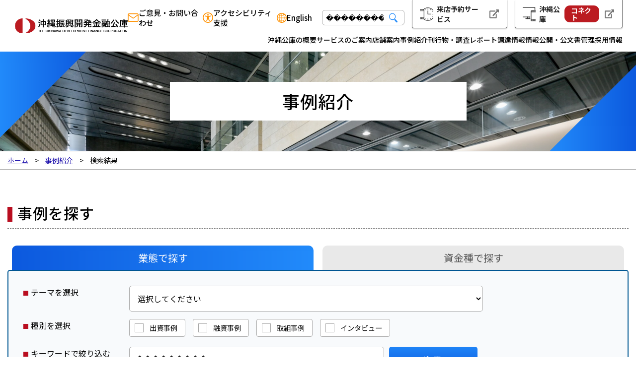

--- FILE ---
content_type: text/html
request_url: https://www.okinawakouko.go.jp/case/search/?keyword=%EF%BF%BD%EF%BF%BD%EF%BF%BD%EF%BF%BD%EF%BF%BD%EF%BF%BD%EF%BF%BD%EF%BF%BD%EF%BF%BD
body_size: 15077
content:
<!DOCTYPE html>
<html lang="ja" prefix="og: http://ogp.me/ns#">
<head>

<meta charset="utf-8">
<meta name="viewport" content="width=device-width, initial-scale=1.0, viewport-fit=cover">
<meta name="format-detection" content="telephone=no">

<title>事例紹介 | 検索条件：［ キーワード ］���������の結果一覧 | 沖縄振興開発金融公庫</title>
<meta name="description" content="事例紹介,沖縄公庫は、沖縄における政策金融を一元的・総合的に行う政府系金融機関です。" />

<meta property="og:title" content="事例紹介"/>
<meta property="og:type" content="article"/>
<meta property="og:description" content="事例紹介,沖縄公庫は、沖縄における政策金融を一元的・総合的に行う政府系金融機関です。"/>
<meta property="og:site_name" content="沖縄振興開発金融公庫"/>
<meta property="og:image" content="https://www.okinawakouko.go.jp/image/ogp.png?20230309"/>
<meta property="og:url" content="https://www.okinawakouko.go.jp/case/search/?keyword=%EF%BF%BD%EF%BF%BD%EF%BF%BD%EF%BF%BD%EF%BF%BD%EF%BF%BD%EF%BF%BD%EF%BF%BD%EF%BF%BD"/>
<meta property="og:updated_time" content=""/>

<meta name="twitter:card" content="summary">
<meta name="twitter:title" content="事例紹介">
<link rel="apple-touch-icon" href="/common/img/favicons/apple-touch-icon.png">
<link rel="apple-touch-icon-precomposed" href="/common/img/favicons/apple-touch-icon.png">
<link rel="icon" type="image/png" href="/common/img/favicons/android-touch-icon.png">
<link rel="icon" href="/common/img/favicons/favicon.ico">

<link rel="canonical" href="https://www.okinawakouko.go.jp/case/" /><link rel="preconnect" href="https://fonts.googleapis.com" media="print" onload="this.media='all'">
<link rel="preconnect" href="https://fonts.gstatic.com" crossorigin media="print" onload="this.media='all'">
<link href="https://fonts.googleapis.com/css2?family=Noto+Sans+JP:wght@100;400;500;700&amp;display=swap" rel="stylesheet" media="print" onload="this.media='all'">
<link href="https://fonts.googleapis.com/css2?family=Noto+Serif+JP:wght@400;700&display=swap" rel="stylesheet" media="print" onload="this.media='all'">
<link rel="stylesheet" href="/common/css/vendors.bundle.css">
<link rel="stylesheet" href="/common/css/app.bundle.css?20241031_01">
<link rel="stylesheet" href="/css/base.css"  media="print" onload="this.media='all'">
<link rel="stylesheet" href="/css/common.css?20240222_01"  media="print" onload="this.media='all'">
<link rel="stylesheet" href="/css/colors-min.css"  media="print" onload="this.media='all'">

<style>
.flex_box {
  display: flex;
  border: 1px solid #ccc;
  padding: 10px 15px;
  border-radius: 10px;
  background: #eee;
}
</style>



<script async src="https://www.googletagmanager.com/gtag/js?id=UA-48944151-1"></script>
<script async src="https://www.googletagmanager.com/gtag/js?id=G-Z5SES44CK6"></script>
<script>
  window.dataLayer = window.dataLayer || [];
  function gtag(){dataLayer.push(arguments);}
  gtag('js', new Date());

  gtag('config', 'UA-48944151-1');
gtag('config', 'G-Z5SES44CK6');
</script>

</head>
<body id="page">

<div class="ly_container dir_case">
	<!-- site_header --> 
	


<!-- side_menu -->

<div class="ly_menu_wrap">
  <div class="ly_menu" id="menu">
    <div class="ly_menuTop">
      <div class="ly_menuLinks">
        <div class="ly_menu_myPage"><a href="/connect/" target="_blank"><span>沖縄公庫<br><span class="bgRed">コネクト</span></span></a></div>
        <ul class="ly_menuList">
          <li><a class="contact" href="/contact/">ご意見・<br>お問い合わせ</a></li>
          <li><a class="en" href="/english/">English</a></li>
        </ul>
      </div>
      <div class="ly_menu_search">
        <form method="get" action="/search/">
          <div class="bl_search">
            <input class="bl_search_input" name="q" type="search" value="���������" placeholder="サイト内検索">
            <input type="submit" class="bl_search_submit" value="検索">
          </div>
        </form>
      </div>
    </div>
    
        <div class="ly_menuBottom">
      <ul class="ly_menuNav level_1">
                                                                                                        <li><div class="ly_menuNav_ttl js_accTtl"><a href="javascript:;"><span>沖縄公庫のご案内</span></a></div>
                                    
                                    <ul class="ly_menuNav_lv2 level_2">
                    <li>
                                                                                                                      <li>
                            <div class="ttl"><a href="/about/message/">理事長メッセージ</a></div>
                          </li>
                                                                                                                                                                    <li>
                            <div class="ttl"><a href="/about/profile/">プロフィール</a></div>
                          </li>
                                                                                                                                                                    <li>
                            <div class="ttl js_accTtl"><a href="javascript:;"><span>業務と財務の状況</span></a></div>
                                                        <ul class="ly_menuNav_lv3 level_3">
                                                                                                                                                                                                            <li>
                                      <div class="ttl js_accTtl"><a href="javascript:;"><span>業務報告書</span></a></div>
                                                                            <ul class="ly_menuNav_lv4 level_4">
                                                                                                                            <li><div class="ttl"><a href="/userfiles/files/autoupload/2025/08/1754444205.pdf" target="_blank" class="noIcon"><span>令和６年度業務報告書 財務諸表及び附属明細書</span></a></div></li>
                                                                                                                                                                      <li><div class="ttl"><a href="/userfiles/files/autoupload/2024/09/1726710971.pdf" target="_blank" class="noIcon"><span>令和５年度業務報告書&nbsp;財務諸表及び附属明細書</span></a></div></li>
                                                                                                                                                                      <li><div class="ttl"><a href="/userfiles/files/autoupload/2023/07/1689238623.pdf" target="_blank" class="noIcon"><span>令和４年度業務報告書&nbsp;財務諸表及び附属明細書</span></a></div></li>
                                                                                                                                                                      <li><div class="ttl"><a href="/userfiles/files/r4_jyoho-kokai/20200916_R3_gyomuhoukoku.pdf" target="_blank" class="noIcon"><span>令和３年度業務報告書&nbsp;財務諸表及び附属明細書</span></a></div></li>
                                                                                                                                                                      <li><div class="ttl"><a href="/userfiles/files/r3_jyoho_kokai/R2_gyomuhoukoku.pdf" target="_blank" class="noIcon"><span>令和２年度業務報告書&nbsp;財務諸表及び附属明細書</span></a></div></li>
                                                                                                                        </ul>
                                                                          </li>
                                                                                                                                                                                                                                                                              <li>
                                      <div class="ttl js_accTtl"><a href="javascript:;"><span>業務統計年報</span></a></div>
                                                                            <ul class="ly_menuNav_lv4 level_4">
                                                                                                                            <li><div class="ttl"><a href="/userfiles/files/autoupload/2025/08/1754446152.pdf" target="_blank" class="noIcon"><span>令和6年度　業務統計年報</span></a></div></li>
                                                                                                                                                                      <li><div class="ttl"><a href="/userfiles/files/autoupload/2024/07/1722226622.pdf" target="_blank" class="noIcon"><span>令和5年度　業務統計年報</span></a></div></li>
                                                                                                                                                                      <li><div class="ttl"><a href="/userfiles/files/autoupload/2023/07/1689239027.pdf" target="_blank" class="noIcon"><span>令和4年度　業務統計年報</span></a></div></li>
                                                                                                                                                                      <li><div class="ttl"><a href="/userfiles/files/autoupload/2023/03/1677766698.pdf" target="_blank" class="noIcon"><span>令和3年度　業務統計年報</span></a></div></li>
                                                                                                                                                                      <li><div class="ttl"><a href="/userfiles/files/autoupload/2023/03/1677766684.pdf" target="_blank" class="noIcon"><span>令和2年度　業務統計年報</span></a></div></li>
                                                                                                                        </ul>
                                                                          </li>
                                                                                                                                                                                                                                                                              <li>
                                      <div class="ttl js_accTtl"><a href="javascript:;"><span>ディスクロージャー誌</span></a></div>
                                                                            <ul class="ly_menuNav_lv4 level_4">
                                                                                                                            <li>
                                            <div class="ttl"><a href="/about/climate/magazine/1756373475/">沖縄振興開発金融公庫 REPORT 2025</a></div>
                                                                                                                                                                      <li>
                                            <div class="ttl"><a href="/about/climate/magazine/1724056706/">沖縄振興開発金融公庫 REPORT 2024</a></div>
                                                                                                                                                                      <li>
                                            <div class="ttl"><a href="/about/climate/magazine/1692681091/">沖縄振興開発金融公庫 REPORT 2023</a></div>
                                                                                                                        </ul>
                                                                          </li>
                                                                                                                                                                                                                                          <li>
                                      <div class="ttl"><a href="/about/climate/1675684221/">財務諸表</a></div>
                                    </li>
                                                                                                                                                                                                                                          <li>
                                      <div class="ttl"><a href="/about/climate/1675684253/">行政コスト計算財務書類</a></div>
                                    </li>
                                                                                                                                                                                                                                                                              <li>
                                      <div class="ttl js_accTtl"><a href="javascript:;"><span>政策金融評価報告書</span></a></div>
                                                                            <ul class="ly_menuNav_lv4 level_4">
                                                                                                                            <li><div class="ttl"><a href="/userfiles/files/autoupload/2025/01/1737969483.pdf" target="_blank" class="noIcon"><span>令和6年度政策金融評価報告書（令和7年1月）概要版</span></a></div></li>
                                                                                                                                                                      <li><div class="ttl"><a href="/userfiles/files/autoupload/2025/01/1737969433.pdf" target="_blank" class="noIcon"><span>令和6年度政策金融評価報告書（令和7年1月）全文</span></a></div></li>
                                                                                                                                                                      <li><div class="ttl"><a href="/userfiles/files/autoupload/2024/01/1706499967.pdf" target="_blank" class="noIcon"><span>令和5年度政策金融評価報告書 （令和6年1月）概要版</span></a></div></li>
                                                                                                                                                                      <li><div class="ttl"><a href="/userfiles/files/autoupload/2024/01/1706491493.pdf" target="_blank" class="noIcon"><span>令和5年度政策金融評価報告書 （令和6年1月）全文</span></a></div></li>
                                                                                                                                                                      <li><div class="ttl"><a href="/userfiles/files/20230130_seisakukinyuuhyouka_gaiyou.pdf" target="_blank" class="noIcon"><span>令和4年度政策金融評価報告書&nbsp;（令和5年1月）概要版</span></a></div></li>
                                                                                                                                                                      <li><div class="ttl"><a href="/userfiles/files/autoupload/2023/04/1682491624.pdf" target="_blank" class="noIcon"><span>令和4年度政策金融評価報告書 （令和5年1月）全文</span></a></div></li>
                                                                                                                                                                      <li><div class="ttl"><a href="/userfiles/files/news_release/2021/20220128_03seisakukinyu.pdf" target="_blank" class="noIcon"><span>令和3年度政策金融評価報告書 （令和4年1月）</span></a></div></li>
                                                                                                                                                                      <li><div class="ttl"><a href="/userfiles/files/news_release/2020/20210129_02seisakukinyu.pdf" target="_blank" class="noIcon"><span>令和２年度政策金融評価報告書（令和3年1月）</span></a></div></li>
                                                                                                                                                                      <li><div class="ttl"><a href="/userfiles/files/news_release/2019/20200123_01seisakukinyu1.pdf" target="_blank" class="noIcon"><span>令和元年度政策金融評価報告書（令和2年1月）</span></a></div></li>
                                                                                                                                                                      <li><div class="ttl"><a href="/userfiles/files/news_release/2019/30seisakukinyu.pdf" target="_blank" class="noIcon"><span>平成30年度政策金融評価報告書（平成31年2月）</span></a></div></li>
                                                                                                                        </ul>
                                                                          </li>
                                                                                                                            </ul>
                                                      </li>
                                                                                                                                                                    <li>
                            <div class="ttl"><a href="/about/guidelines/">行動指針・業務運営方針</a></div>
                          </li>
                                                                                                                                                                    <li>
                            <div class="ttl"><a href="/about/overview/">業務の概要</a></div>
                          </li>
                                                                                                                                                                    <li>
                            <div class="ttl"><a href="/about/proprietary/">沖縄公庫独自制度のご案内</a></div>
                          </li>
                                                                                                                                                                    <li>
                            <div class="ttl js_accTtl"><a href="javascript:;"><span>沖縄振興開発金融公庫とSDGs</span></a></div>
                                                        <ul class="ly_menuNav_lv3 level_3">
                                                                                                                                                                        <li>
                                      <div class="ttl"><a href="/about/sdgs/1675684484/">SDGsに係る融資事例</a></div>
                                    </li>
                                                                                                                            </ul>
                                                      </li>
                                                                                                                                                                    <li>
                            <div class="ttl"><a href="/about/affiliate/">関係団体との取組</a></div>
                          </li>
                                                                                                                                                                    <li>
                            <div class="ttl"><a href="/about/single/">ひとり親家庭の支援</a></div>
                          </li>
                                                                                                                                                                    <li>
                            <div class="ttl"><a href="/about/laws/">沖縄公庫関連法令</a></div>
                          </li>
                                                                                                                                                                    <li>
                            <div class="ttl"><a href="/about/antisocial_forces/">反社会的勢力の排除</a></div>
                          </li>
                                                                                                                                                                    <li>
                            <div class="ttl js_accTtl"><a href="javascript:;"><span>沖縄公庫ハラスメント対応</span></a></div>
                                                        <ul class="ly_menuNav_lv3 level_3">
                                                                                              <li><div class="ttl"><a href="/userfiles/files/autoupload/2025/10/1761717574.pdf" target="_blank" class="noIcon"><span>沖縄公庫ハラスメントポリシー</span></a></div></li>
                                                                                                                              <li><div class="ttl"><a href="/userfiles/files/autoupload/2025/10/1761716868.pdf" target="_blank" class="noIcon"><span>カスタマー・ハラスメントへの対応について</span></a></div></li>
                                                                                          </ul>
                                                      </li>
                                                                                      </li>
                    
                                        
                  </ul>
                                    
                </li>
                                                                                                                                        <li><div class="ly_menuNav_ttl js_accTtl"><a href="javascript:;"><span>サービスのご案内</span></a></div>
                                    
                                    <ul class="ly_menuNav_lv2 level_2">
                    <li>
                                                                                                                      <li>
                            <div class="ttl js_accTtl"><a href="javascript:;"><span>ご利用目的から出融資制度を探す</span></a></div>
                                                        <ul class="ly_menuNav_lv3 level_3">
                                                                                                                                                                                                            <li>
                                      <div class="ttl js_accTtl"><a href="javascript:;"><span>セーフティネット資金</span></a></div>
                                                                            <ul class="ly_menuNav_lv4 level_4">
                                                                                                                            <li>
                                            <div class="ttl"><a href="/service/purpose/p004/1676628718/">経営環境変化対応資金</a></div>
                                                                                                                                                                      <li>
                                            <div class="ttl"><a href="/service/purpose/p004/1676629274/">農林漁業セーフティネット資金</a></div>
                                                                                                                        </ul>
                                                                          </li>
                                                                                                                                                                                                                                          <li>
                                      <div class="ttl"><a href="/service/purpose/p009/">恩給・共済年金を受けている方</a></div>
                                    </li>
                                                                                                                                                                                                                                                                              <li>
                                      <div class="ttl js_accTtl"><a href="javascript:;"><span>マイホーム・アパート建設をお考えの方</span></a></div>
                                                                            <ul class="ly_menuNav_lv4 level_4">
                                                                                                                            <li>
                                            <div class="ttl"><a href="/service/purpose/p008/1676705945/">災害復興住宅資金のご案内</a></div>
                                                                                                                                                                      <li>
                                            <div class="ttl"><a href="/service/purpose/p008/1676704271/">マイホーム・省エネリフォーム関連融資（旧個人住宅資金のご案内）</a></div>
                                                                                                                                                                      <li>
                                            <div class="ttl"><a href="/service/purpose/p008/1676708609/">アパート融資のご案内</a></div>
                                                                                                                        </ul>
                                                                          </li>
                                                                                                                                                                                                                                                                              <li>
                                      <div class="ttl js_accTtl"><a href="javascript:;"><span>マンション管理組合の方</span></a></div>
                                                                            <ul class="ly_menuNav_lv4 level_4">
                                                                                                                            <li>
                                            <div class="ttl"><a href="/service/purpose/p010/1690281882/">美ら家債マンション修繕積立制度</a></div>
                                                                                                                                                                      <li>
                                            <div class="ttl"><a href="/service/purpose/p010/1676710807/">マンション共用部分リフォーム融資</a></div>
                                                                                                                        </ul>
                                                                          </li>
                                                                                                                                                                                                                                          <li>
                                      <div class="ttl"><a href="/service/purpose/p006/">大規模プロジェクトに取り組む方</a></div>
                                    </li>
                                                                                                                                                                                                                                          <li>
                                      <div class="ttl"><a href="/service/purpose/p007/">病院・医療関係の方</a></div>
                                    </li>
                                                                                                                                                                                                                                                                              <li>
                                      <div class="ttl js_accTtl"><a href="javascript:;"><span>農林水産事業を営む方</span></a></div>
                                                                            <ul class="ly_menuNav_lv4 level_4">
                                                                                                                            <li>
                                            <div class="ttl"><a href="/service/purpose/p005/1676635606/">農業経営基盤強化資金</a></div>
                                                                                                                                                                      <li>
                                            <div class="ttl"><a href="/service/purpose/p005/1676687610/">青年等就農資金</a></div>
                                                                                                                                                                      <li>
                                            <div class="ttl"><a href="/service/purpose/p005/1676693571/">経営体育成強化資金</a></div>
                                                                                                                                                                      <li><div class="ttl"><a href="/service/purpose/p004/1676629274/" target="_parent" class="noIcon"><span>農林漁業セーフティネット資金</span></a></div></li>
                                                                                                                                                                      <li>
                                            <div class="ttl"><a href="/service/purpose/p005/1676694095/">おきなわブランド振興資金</a></div>
                                                                                                                        </ul>
                                                                          </li>
                                                                                                                                                                                                                                                                              <li>
                                      <div class="ttl js_accTtl"><a href="javascript:;"><span>生活衛生関係営業を営む方</span></a></div>
                                                                            <ul class="ly_menuNav_lv4 level_4">
                                                                                                                            <li>
                                            <div class="ttl"><a href="/service/purpose/p002/1676545674/">一般設備貸付</a></div>
                                                                                                                                                                      <li>
                                            <div class="ttl"><a href="/service/purpose/p002/1676549882/">振興事業貸付</a></div>
                                                                                                                                                                      <li>
                                            <div class="ttl"><a href="/service/purpose/p002/1676551025/">生活衛生関係営業経営改善資金特別貸付（衛経資金）</a></div>
                                                                                                                                                                      <li>
                                            <div class="ttl"><a href="/service/purpose/p002/1676551337/">経営環境変化対応資金（生活衛生関係営業セーフティネット貸付）</a></div>
                                                                                                                                                                      <li>
                                            <div class="ttl"><a href="/service/purpose/p002/1676550707/">生活衛生関係営業新企業育成資金</a></div>
                                                                                                                        </ul>
                                                                          </li>
                                                                                                                                                                                                                                                                              <li>
                                      <div class="ttl js_accTtl"><a href="javascript:;"><span>中小企業・小規模事業を営む方</span></a></div>
                                                                            <ul class="ly_menuNav_lv4 level_4">
                                                                                                                            <li>
                                            <div class="ttl"><a href="/service/purpose/p001/1676533841/">国際物流拠点産業集積地域等特定地域振興資金貸付</a></div>
                                                                                                                                                                      <li>
                                            <div class="ttl"><a href="/service/purpose/p001/1676534668/">沖縄観光リゾート産業振興貸付</a></div>
                                                                                                                                                                      <li>
                                            <div class="ttl"><a href="/service/purpose/p001/1676535612/">経営環境変化対応資金（セーフティネット貸付）</a></div>
                                                                                                                                                                      <li>
                                            <div class="ttl"><a href="/service/purpose/p001/1676537956/">ソーシャルビジネス支援資金</a></div>
                                                                                                                                                                      <li>
                                            <div class="ttl"><a href="/service/purpose/p001/1676538775/">沖縄雇用・経営基盤強化資金</a></div>
                                                                                                                                                                      <li>
                                            <div class="ttl"><a href="/service/purpose/p001/1676539128/">小規模事業者経営改善資金</a></div>
                                                                                                                                                                      <li>
                                            <div class="ttl"><a href="/service/purpose/p001/1676539646/">新事業活動促進資金</a></div>
                                                                                                                                                                      <li>
                                            <div class="ttl"><a href="/service/purpose/p001/1676539920/">中小企業経営力強化資金</a></div>
                                                                                                                                                                      <li>
                                            <div class="ttl"><a href="/service/purpose/p001/1676534249/">沖縄離島・北部地域振興貸付</a></div>
                                                                                                                                                                      <li>
                                            <div class="ttl"><a href="/service/purpose/p001/1676537636/">企業活力強化資金</a></div>
                                                                                                                                                                      <li>
                                            <div class="ttl"><a href="/service/purpose/p001/1676538324/">新規開業支援資金</a></div>
                                                                                                                                                                      <li>
                                            <div class="ttl"><a href="/service/purpose/p001/jigyosyokei/">事業承継・集約・活性化支援資金</a></div>
                                                                                                                                                                      <li>
                                            <div class="ttl"><a href="/service/purpose/p001/1676531993/">沖縄創業者等支援貸付</a></div>
                                                                                                                        </ul>
                                                                          </li>
                                                                                                                                                                                                                                                                              <li>
                                      <div class="ttl js_accTtl"><a href="javascript:;"><span>創業・新事業展開をお考えの方</span></a></div>
                                                                            <ul class="ly_menuNav_lv4 level_4">
                                                                                                                            <li><div class="ttl"><a href="/service/purpose/p001/1676531993/" target="_parent" class="noIcon"><span>沖縄創業者等支援貸付</span></a></div></li>
                                                                                                                                                                      <li><div class="ttl"><a href="/service/purpose/p001/1676539920/" target="_parent" class="noIcon"><span>中小企業経営力強化資金</span></a></div></li>
                                                                                                                                                                      <li><div class="ttl"><a href="/service/purpose/p001/1676539646/" target="_parent" class="noIcon"><span>新事業活動促進資金</span></a></div></li>
                                                                                                                                                                      <li><div class="ttl"><a href="/service/purpose/p001/1676538324/" target="_parent" class="noIcon"><span>新規開業支援資金</span></a></div></li>
                                                                                                                                                                      <li><div class="ttl"><a href="/service/purpose/p002/1676550707/" target="_parent" class="noIcon"><span>生活衛生関係営業新企業育成資金</span></a></div></li>
                                                                                                                        </ul>
                                                                          </li>
                                                                                                                            </ul>
                                                      </li>
                                                                                                                                                                    <li>
                            <div class="ttl js_accTtl"><a href="javascript:;"><span>資金種から出融資制度を探す</span></a></div>
                                                        <ul class="ly_menuNav_lv3 level_3">
                                                                                                                                                                        <li>
                                      <div class="ttl"><a href="/service/type/t008/">出資</a></div>
                                    </li>
                                                                                                                                                                                                                                          <li>
                                      <div class="ttl"><a href="/service/type/t001/">産業開発資金</a></div>
                                    </li>
                                                                                                                                                                                                                                          <li>
                                      <div class="ttl"><a href="/service/type/t006/">医療資金</a></div>
                                    </li>
                                                                                                                                                                                                                                          <li>
                                      <div class="ttl"><a href="/service/type/t005/">農林漁業資金</a></div>
                                    </li>
                                                                                                                                                                                                                                          <li>
                                      <div class="ttl"><a href="/service/type/t004/">生活衛生資金</a></div>
                                    </li>
                                                                                                                                                                                                                                          <li>
                                      <div class="ttl"><a href="/service/type/t003/">生業資金</a></div>
                                    </li>
                                                                                                                                                                                                                                          <li>
                                      <div class="ttl"><a href="/service/type/t002/">中小企業資金</a></div>
                                    </li>
                                                                                                                            </ul>
                                                      </li>
                                                                                                                                                                    <li>
                            <div class="ttl js_accTtl"><a href="javascript:;"><span>各種様式ダウンロード</span></a></div>
                                                        <ul class="ly_menuNav_lv3 level_3">
                                                                                                                                                                                                            <li>
                                      <div class="ttl js_accTtl"><a href="javascript:;"><span>マイホーム・アパート建設をお考えの方（各種様式）</span></a></div>
                                                                            <ul class="ly_menuNav_lv4 level_4">
                                                                                                                            <li>
                                            <div class="ttl"><a href="/service/downloads/d006/1677856707/">賃貸住宅資金借入申込書類</a></div>
                                                                                                                                                                      <li>
                                            <div class="ttl"><a href="/service/downloads/d006/1677857882/">公庫融資住宅基準集</a></div>
                                                                                                                                                                      <li>
                                            <div class="ttl"><a href="/service/downloads/d006/1677858057/">公庫融資住宅工事仕様書</a></div>
                                                                                                                                                                      <li>
                                            <div class="ttl"><a href="/service/downloads/d006/1677858348/">設計・現場審査に関する書式／賃貸住宅</a></div>
                                                                                                                                                                      <li>
                                            <div class="ttl"><a href="/service/downloads/d006/1677858772/">設計・現場審査に関する書式／マイホーム新築融資</a></div>
                                                                                                                                                                      <li>
                                            <div class="ttl"><a href="/service/downloads/d006/1677859173/">設計・現場審査に関する書式／マンション購入融資</a></div>
                                                                                                                                                                      <li>
                                            <div class="ttl"><a href="/service/downloads/d006/1677859563/">設計・現場審査に関する書式／建売住宅購入融資</a></div>
                                                                                                                        </ul>
                                                                          </li>
                                                                                                                                                                                                                                          <li>
                                      <div class="ttl"><a href="/service/downloads/d007/">その他書式（変更届、残高証明依頼書等、弁済証書再発行、完済書類受領）</a></div>
                                    </li>
                                                                                                                                                                                                                                          <li>
                                      <div class="ttl"><a href="/service/downloads/d008/">決算書ご提出時の公庫指定書式</a></div>
                                    </li>
                                                                                                                                                                                                                                          <li>
                                      <div class="ttl"><a href="/service/downloads/d004/">農林水産事業を営む方（各種様式）</a></div>
                                    </li>
                                                                                                                                                                                                                                          <li>
                                      <div class="ttl"><a href="/service/downloads/d002/">創業をお考えの方（各種様式）</a></div>
                                    </li>
                                                                                                                                                                                                                                          <li>
                                      <div class="ttl"><a href="/service/downloads/d003/">開業されている方（各種様式）</a></div>
                                    </li>
                                                                                                                            </ul>
                                                      </li>
                                                                                                                                                                    <li>
                            <div class="ttl js_accTtl"><a href="javascript:;"><span>返済シミュレーション</span></a></div>
                                                        <ul class="ly_menuNav_lv3 level_3">
                                                                                                                                                                        <li>
                                      <div class="ttl"><a href="/service/simulations/jigyou/">事業資金返済シミュレーション</a></div>
                                    </li>
                                                                                                                                                                                                                                          <li>
                                      <div class="ttl"><a href="/service/simulations/edu/">教育ローン返済シミュレーション</a></div>
                                    </li>
                                                                                                                            </ul>
                                                      </li>
                                                                                                                                                                    <li>
                            <div class="ttl js_accTtl"><a href="javascript:;"><span>住宅ローンをご利用中の方</span></a></div>
                                                        <ul class="ly_menuNav_lv3 level_3">
                                                                                                                                                                        <li>
                                      <div class="ttl"><a href="/service/housing_loan/1675685932/">住宅ローンの繰上返済</a></div>
                                    </li>
                                                                                                                                                                                                                                          <li>
                                      <div class="ttl"><a href="/service/housing_loan/1675685944/">返済方法の変更を希望するとき</a></div>
                                    </li>
                                                                                                                                                                                                                                          <li>
                                      <div class="ttl"><a href="/service/housing_loan/1675685959/">ご返済中の各種手続き</a></div>
                                    </li>
                                                                                                                                                                                                                                          <li>
                                      <div class="ttl"><a href="/service/housing_loan/1675686003/">完済後の抵当権抹消手続き</a></div>
                                    </li>
                                                                                                                                                                                                                                          <li>
                                      <div class="ttl"><a href="/service/housing_loan/1675686017/">よくあるご質問</a></div>
                                    </li>
                                                                                                                                                                                                                                          <li>
                                      <div class="ttl"><a href="/service/housing_loan/1675685993/">融資額残高証明書の発行</a></div>
                                    </li>
                                                                                                                                                                                                                                                                              <li>
                                      <div class="ttl js_accTtl"><a href="javascript:;"><span>特約火災・地震保険のご案内</span></a></div>
                                                                            <ul class="ly_menuNav_lv4 level_4">
                                                                                                                            <li>
                                            <div class="ttl"><a href="/service/housing_loan/1675685971/1751539953/">氏名変更や建物の増改築等で火災保険の契約内容を見直すとき</a></div>
                                                                                                                                                                      <li>
                                            <div class="ttl"><a href="/service/housing_loan/1675685971/1751540491/">建物が火災等の被害にあわれたとき</a></div>
                                                                                                                                                                      <li>
                                            <div class="ttl"><a href="/service/housing_loan/1675685971/1751528278/">火災保険が満期となったとき</a></div>
                                                                                                                                                                      <li>
                                            <div class="ttl"><a href="/service/housing_loan/1675685971/1751589871/">公庫融資を完済したとき</a></div>
                                                                                                                                                                      <li>
                                            <div class="ttl"><a href="/service/housing_loan/1675685971/1751590806/">特約火災保険・特約地震保険</a></div>
                                                                                                                                                                      <li>
                                            <div class="ttl"><a href="/service/housing_loan/1675685971/1751592523/">地震保険料控除</a></div>
                                                                                                                        </ul>
                                                                          </li>
                                                                                                                                                                                                                                          <li>
                                      <div class="ttl"><a href="/service/housing_loan/1675685981/">団体信用生命保険（共済）</a></div>
                                    </li>
                                                                                                                                                                                                                                          <li>
                                      <div class="ttl"><a href="/service/housing_loan/1675686028/">公庫住宅資金の融資を受けて賃貸住宅を建設された方へ</a></div>
                                    </li>
                                                                                                                            </ul>
                                                      </li>
                                                                                                                                                                    <li>
                            <div class="ttl"><a href="/service/repayment/">ご返済のご相談窓口について</a></div>
                          </li>
                                                                                                                                                                    <li>
                            <div class="ttl js_accTtl"><a href="javascript:;"><span>国の教育ローン</span></a></div>
                                                        <ul class="ly_menuNav_lv3 level_3">
                                                                                                                                                                        <li>
                                      <div class="ttl"><a href="/service/education/e004/">よくあるご質問</a></div>
                                    </li>
                                                                                                                                                                                                                                          <li>
                                      <div class="ttl"><a href="/service/education/e007/">動画「国の教育ローン」</a></div>
                                    </li>
                                                                                                                                                                                                                                          <li>
                                      <div class="ttl"><a href="/service/education/e006/">お手続きの流れ</a></div>
                                    </li>
                                                                                                                                                                                                                                          <li>
                                      <div class="ttl"><a href="/service/education/e001/">ご利用条件</a></div>
                                    </li>
                                                                                                                                                                                                                                          <li>
                                      <div class="ttl"><a href="/service/education/e003/">保証基金のご案内</a></div>
                                    </li>
                                                                                                                                                                                                                                          <li>
                                      <div class="ttl"><a href="/service/education/e002/">教育ローンの概要</a></div>
                                    </li>
                                                                                                                                                                                                                                          <li>
                                      <div class="ttl"><a href="/service/education/e005/">お申込みに必要な書類</a></div>
                                    </li>
                                                                                                                            </ul>
                                                      </li>
                                                                                                                                                                    <li>
                            <div class="ttl"><a href="/service/rate/">最新金利情報</a></div>
                          </li>
                                                                                                                                                                    <li>
                            <div class="ttl js_accTtl"><a href="javascript:;"><span>手続きナビ</span></a></div>
                                                        <ul class="ly_menuNav_lv3 level_3">
                                                                                                                                                                                                            <li>
                                      <div class="ttl js_accTtl"><a href="javascript:;"><span>ご融資に関すること</span></a></div>
                                                                            <ul class="ly_menuNav_lv4 level_4">
                                                                                                                            <li><div class="ttl"><a href="/service/education/" target="_parent" class="noIcon"><span>国の教育ローンを利用したい</span></a></div></li>
                                                                                                                                                                      <li><div class="ttl"><a href="/service/purpose/" target="_parent" class="noIcon"><span>出融資制度を確認したい</span></a></div></li>
                                                                                                                                                                      <li><div class="ttl"><a href="/service/rate/" target="_parent" class="noIcon"><span>金利を確認したい</span></a></div></li>
                                                                                                                                                                      <li><div class="ttl"><a href="/service/simulations/" target="_parent" class="noIcon"><span>返済シミュレーションをしたい</span></a></div></li>
                                                                                                                                                                      <li>
                                            <div class="ttl"><a href="/service/navi/n01/flow05/">融資手続きの流れを確認したい（農林水産事業を営む方)</a></div>
                                                                                                                                                                      <li>
                                            <div class="ttl"><a href="/service/navi/n01/flow02/">融資手続きの流れを確認したい（小規模事業を営む方）</a></div>
                                                                                                                                                                      <li>
                                            <div class="ttl"><a href="/service/navi/n01/flow03/">融資手続きの流れを確認したい (中小企業を営む方)</a></div>
                                                                                                                                                                      <li>
                                            <div class="ttl"><a href="/service/navi/n01/flow04/">融資手続きの流れを確認したい (生活衛生関係営業を営む方)</a></div>
                                                                                                                                                                      <li>
                                            <div class="ttl"><a href="/service/navi/n01/flow01/">創業融資の流れを確認したい</a></div>
                                                                                                                        </ul>
                                                                          </li>
                                                                                                                                                                                                                                                                              <li>
                                      <div class="ttl js_accTtl"><a href="javascript:;"><span>ご返済に関すること</span></a></div>
                                                                            <ul class="ly_menuNav_lv4 level_4">
                                                                                                                            <li>
                                            <div class="ttl"><a href="/service/navi/n02/1676523809/">返済額を変更したい</a></div>
                                                                                                                                                                      <li>
                                            <div class="ttl"><a href="/service/navi/n02/1676524983/">法人を設立した、相続が発生した</a></div>
                                                                                                                                                                      <li>
                                            <div class="ttl"><a href="/service/navi/n02/1676464376/">再引落しについて</a></div>
                                                                                                                        </ul>
                                                                          </li>
                                                                                                                                                                                                                                                                              <li>
                                      <div class="ttl js_accTtl"><a href="javascript:;"><span>証書取得に関すること</span></a></div>
                                                                            <ul class="ly_menuNav_lv4 level_4">
                                                                                                                            <li>
                                            <div class="ttl"><a href="/service/navi/n03/1676527414/">返済予定表を再発行してもらいたい</a></div>
                                                                                                                                                                      <li>
                                            <div class="ttl"><a href="/service/navi/n03/1676525914/">残高証明書・利息支払証明書を取得したい</a></div>
                                                                                                                                                                      <li>
                                            <div class="ttl"><a href="/service/navi/n03/1676526961/">弁済証書を再発行してもらいたい</a></div>
                                                                                                                        </ul>
                                                                          </li>
                                                                                                                                                                                                                                                                              <li>
                                      <div class="ttl js_accTtl"><a href="javascript:;"><span>その他</span></a></div>
                                                                            <ul class="ly_menuNav_lv4 level_4">
                                                                                                                            <li>
                                            <div class="ttl"><a href="/service/navi/n04/1676528229/">住所・姓名・商号が変わった、実印が変わった</a></div>
                                                                                                                                                                      <li>
                                            <div class="ttl"><a href="/service/navi/n04/1676529269/">引落の口座を変更したい</a></div>
                                                                                                                                                                      <li>
                                            <div class="ttl"><a href="/service/navi/n04/1676530036/">最終期限を待たずに全額返済したい</a></div>
                                                                                                                        </ul>
                                                                          </li>
                                                                                                                                                                                                                                          <li>
                                      <div class="ttl"><a href="/service/navi/inquiry/">お問い合わせ先を確認したい</a></div>
                                    </li>
                                                                                                                            </ul>
                                                      </li>
                                                                                                                                                                    <li>
                            <div class="ttl"><a href="/service/consultation/">特別相談窓口</a></div>
                          </li>
                                                                                      </li>
                    
                                        
                  </ul>
                                    
                </li>
                                                                                                                                        <li><div class="ly_menuNav_ttl js_accTtl"><a href="javascript:;"><span>店舗・取扱窓口</span></a></div>
                                    
                                    <ul class="ly_menuNav_lv2 level_2">
                    <li>
                                                                                                                      <li>
                            <div class="ttl"><a href="/branch/honten/">本店</a></div>
                          </li>
                                                                                                                                                                    <li>
                            <div class="ttl"><a href="/branch/tokyo/">東京本部</a></div>
                          </li>
                                                                                                                                                                    <li>
                            <div class="ttl"><a href="/branch/hokubu/">北部支店</a></div>
                          </li>
                                                                                                                                                                    <li>
                            <div class="ttl"><a href="/branch/chubu/">中部支店</a></div>
                          </li>
                                                                                                                                                                    <li>
                            <div class="ttl"><a href="/branch/miyako/">宮古支店</a></div>
                          </li>
                                                                                                                                                                    <li>
                            <div class="ttl"><a href="/branch/yaeyama/">八重山支店</a></div>
                          </li>
                                                                                      </li>
                    
                                        
                  </ul>
                                    
                </li>
                                                                                                                                        <li><div class="ly_menuNav_ttl"><a href="/case/"><span>事例紹介</span></a></div></li>
                                                                                                                                        <li><div class="ly_menuNav_ttl js_accTtl"><a href="javascript:;"><span>刊行物・調査レポート</span></a></div>
                                    
                                    <ul class="ly_menuNav_lv2 level_2">
                    <li>
                                                                                                                      <li>
                            <div class="ttl js_accTtl"><a href="javascript:;"><span>業務と財務の状況</span></a></div>
                                                        <ul class="ly_menuNav_lv3 level_3">
                                                                                              <li><div class="ttl"><a href="/about/climate/magazine/" target="_parent" class="noIcon"><span>ディスクロージャー誌</span></a></div></li>
                                                                                                                              <li><div class="ttl"><a href="/about/climate/1675684323/" target="_blank" class="noIcon"><span>政策金融評価報告書</span></a></div></li>
                                                                                                                              <li><div class="ttl"><a href="/about/climate/1675684194/" target="_parent" class="noIcon"><span>業務報告書</span></a></div></li>
                                                                                                                              <li><div class="ttl"><a href="/about/climate/1675684285/" target="_parent" class="noIcon"><span>業務統計年報</span></a></div></li>
                                                                                                                              <li><div class="ttl"><a href="/about/climate/1675684221/" target="_parent" class="noIcon"><span>財務諸表</span></a></div></li>
                                                                                          </ul>
                                                      </li>
                                                                                                                                                                    <li>
                            <div class="ttl"><a href="/report/rukaji/">広報紙</a></div>
                          </li>
                                                                                                                                                                    <li>
                            <div class="ttl js_accTtl"><a href="javascript:;"><span>調査研究レポート</span></a></div>
                                                        <ul class="ly_menuNav_lv3 level_3">
                                                                                                                                                                        <li>
                                      <div class="ttl"><a href="/report/research/re003/">設備投資計画調査</a></div>
                                    </li>
                                                                                                                                                                                                                                          <li>
                                      <div class="ttl"><a href="/report/research/re002/">県内主要ホテル稼働状況調査</a></div>
                                    </li>
                                                                                                                                                                                                                                          <li>
                                      <div class="ttl"><a href="/report/research/re004/">県内企業景況調査</a></div>
                                    </li>
                                                                                                                                                                                                                                          <li>
                                      <div class="ttl"><a href="/report/research/re001/">産業経済調査</a></div>
                                    </li>
                                                                                                                            </ul>
                                                      </li>
                                                                                                                                                                    <li>
                            <div class="ttl js_accTtl"><a href="javascript:;"><span>五十年史</span></a></div>
                                                        <ul class="ly_menuNav_lv3 level_3">
                                                                                              <li><div class="ttl"><a href="/userfiles/files/autoupload/2024/05/1715243615.pdf" target="_blank" class="noIcon"><span>TOPICS</span></a></div></li>
                                                                                                                                                                                                                                            <li>
                                      <div class="ttl js_accTtl"><a href="javascript:;"><span>本史、資料編</span></a></div>
                                                                            <ul class="ly_menuNav_lv4 level_4">
                                                                                                                            <li><div class="ttl"><a href="/userfiles/files/autoupload/2024/05/1715243521.pdf" target="_blank" class="noIcon"><span>五十年史　TOPICS</span></a></div></li>
                                                                                                                                                                      <li>
                                            <div class="ttl"><a href="/report/1713937982/1715144503/1715144759/">五十年史　本史</a></div>
                                                                                                                                                                      <li><div class="ttl"><a href="/userfiles/files/autoupload/2024/12/1735112657.pdf" target="_blank" class="noIcon"><span>五十年史　資料編</span></a></div></li>
                                                                                                                        </ul>
                                                                          </li>
                                                                                                                            </ul>
                                                      </li>
                                                                                                                                                                    <li>
                            <div class="ttl"><a href="/report/1678863656/">WEBアンケート回答ページ</a></div>
                          </li>
                                                                                      </li>
                    
                                        
                  </ul>
                                    
                </li>
                                                                                                                                        <li><div class="ly_menuNav_ttl js_accTtl"><a href="javascript:;"><span>調達情報</span></a></div>
                                    
                                    <ul class="ly_menuNav_lv2 level_2">
                    <li>
                                                                                                                      <li>
                            <div class="ttl js_accTtl"><a href="javascript:;"><span>WTO対象</span></a></div>
                                                        <ul class="ly_menuNav_lv3 level_3">
                                                                                                                                                                        <li>
                                      <div class="ttl"><a href="/procurement/wto/h31/">WTO対象／平成31年度</a></div>
                                    </li>
                                                                                                                                                                                                                                          <li>
                                      <div class="ttl"><a href="/procurement/wto/r02/">WTO対象／令和2年度</a></div>
                                    </li>
                                                                                                                                                                                                                                          <li>
                                      <div class="ttl"><a href="/procurement/wto/r03/">WTO対象／令和3年度</a></div>
                                    </li>
                                                                                                                                                                                                                                          <li>
                                      <div class="ttl"><a href="/procurement/wto/r04/">WTO対象／令和4年度</a></div>
                                    </li>
                                                                                                                                                                                                                                          <li>
                                      <div class="ttl"><a href="/procurement/wto/r05/">WTO対象／令和5年度</a></div>
                                    </li>
                                                                                                                                                                                                                                          <li>
                                      <div class="ttl"><a href="/procurement/wto/r06/">WTO対象／令和6年度</a></div>
                                    </li>
                                                                                                                                                                                                                                          <li>
                                      <div class="ttl"><a href="/procurement/wto/1744081046/">WTO対象／令和7年度</a></div>
                                    </li>
                                                                                                                            </ul>
                                                      </li>
                                                                                                                                                                    <li>
                            <div class="ttl js_accTtl"><a href="javascript:;"><span>WTO対象外</span></a></div>
                                                        <ul class="ly_menuNav_lv3 level_3">
                                                                                                                                                                        <li>
                                      <div class="ttl"><a href="/procurement/not_wto/o_h31/">WTO対象外／平成31年度</a></div>
                                    </li>
                                                                                                                                                                                                                                          <li>
                                      <div class="ttl"><a href="/procurement/not_wto/o_r02/">WTO対象外／令和2年度</a></div>
                                    </li>
                                                                                                                                                                                                                                          <li>
                                      <div class="ttl"><a href="/procurement/not_wto/o_r03/">WTO対象外／令和3年度</a></div>
                                    </li>
                                                                                                                                                                                                                                          <li>
                                      <div class="ttl"><a href="/procurement/not_wto/o_r04/">WTO対象外／令和4年度</a></div>
                                    </li>
                                                                                                                                                                                                                                          <li>
                                      <div class="ttl"><a href="/procurement/not_wto/o_r05/">WTO対象外／令和5年度</a></div>
                                    </li>
                                                                                                                                                                                                                                          <li>
                                      <div class="ttl"><a href="/procurement/not_wto/r06/">WTO対象外／令和6年度</a></div>
                                    </li>
                                                                                                                                                                                                                                          <li>
                                      <div class="ttl"><a href="/procurement/not_wto/1744080137/">WTO対象外／令和7年度</a></div>
                                    </li>
                                                                                                                            </ul>
                                                      </li>
                                                                                                                                                                    <li>
                            <div class="ttl js_accTtl"><a href="javascript:;"><span>契約情報の公表</span></a></div>
                                                        <ul class="ly_menuNav_lv3 level_3">
                                                                                                                                                                        <li>
                                      <div class="ttl"><a href="/procurement/contract/c_h30/">契約情報の公表／平成30年度</a></div>
                                    </li>
                                                                                                                                                                                                                                          <li>
                                      <div class="ttl"><a href="/procurement/contract/c_h31/">契約情報の公表／平成31年度</a></div>
                                    </li>
                                                                                                                                                                                                                                          <li>
                                      <div class="ttl"><a href="/procurement/contract/c_r02/">契約情報の公表／令和2年度</a></div>
                                    </li>
                                                                                                                                                                                                                                          <li>
                                      <div class="ttl"><a href="/procurement/contract/c_r03/">契約情報の公表／令和3年度</a></div>
                                    </li>
                                                                                                                                                                                                                                          <li>
                                      <div class="ttl"><a href="/procurement/contract/c_r04/">契約情報の公表／令和4年度</a></div>
                                    </li>
                                                                                                                                                                                                                                          <li>
                                      <div class="ttl"><a href="/procurement/contract/1686106656/">契約情報の公表／令和5年度</a></div>
                                    </li>
                                                                                                                                                                                                                                          <li>
                                      <div class="ttl"><a href="/procurement/contract/1718098936/">契約情報の公表／令和6年度</a></div>
                                    </li>
                                                                                                                                                                                                                                          <li>
                                      <div class="ttl"><a href="/procurement/contract/1750129960/">契約情報の公表／令和7年度</a></div>
                                    </li>
                                                                                                                            </ul>
                                                      </li>
                                                                                      </li>
                    
                                        
                  </ul>
                                    
                </li>
                                                                                                                                        <li><div class="ly_menuNav_ttl js_accTtl"><a href="javascript:;"><span>情報公開</span></a></div>
                                    
                                    <ul class="ly_menuNav_lv2 level_2">
                    <li>
                                                                                                                      <li>
                            <div class="ttl js_accTtl"><a href="javascript:;"><span>情報提供</span></a></div>
                                                        <ul class="ly_menuNav_lv3 level_3">
                                                                                                                                                                        <li>
                                      <div class="ttl"><a href="/disclosure/provision/1675687328/">女性の活躍に関する情報公開</a></div>
                                    </li>
                                                                                                                                                                                                                                          <li>
                                      <div class="ttl"><a href="/disclosure/provision/1683607574/">沖縄振興開発金融公庫がその事務及び事業に関し温室効果ガス の排出の抑制等のため実行すべき措置について定める計画</a></div>
                                    </li>
                                                                                                                                                                                                                                          <li>
                                      <div class="ttl"><a href="/disclosure/provision/1675687318/">障害者差別解消法に基づく対応要領について</a></div>
                                    </li>
                                                                                                                                                                                                                                          <li>
                                      <div class="ttl"><a href="/disclosure/provision/1675687321/">行政機関等匿名加工情報について</a></div>
                                    </li>
                                                                                                                                                                                                                                          <li>
                                      <div class="ttl"><a href="/disclosure/provision/1675687311/">独立行政法人等の保有する情報の公開に関する法律第22条に定められた情報提供内容</a></div>
                                    </li>
                                                                                                                            </ul>
                                                      </li>
                                                                                                                                                                    <li>
                            <div class="ttl js_accTtl"><a href="javascript:;"><span>情報公開・個人情報保護手続き制度</span></a></div>
                                                        <ul class="ly_menuNav_lv3 level_3">
                                                                                                                                                                        <li>
                                      <div class="ttl"><a href="/disclosure/procedure/corporation/">法人文書ファイル管理簿</a></div>
                                    </li>
                                                                                                                                                                                                                                          <li>
                                      <div class="ttl"><a href="/disclosure/procedure/personal/">個人情報ファイル簿</a></div>
                                    </li>
                                                                                                                            </ul>
                                                      </li>
                                                                                      </li>
                    
                                        
                  </ul>
                                    
                </li>
                                                                                                                                        <li><div class="ly_menuNav_ttl js_accTtl"><a href="javascript:;"><span>リンク集</span></a></div>
                                    
                                    <ul class="ly_menuNav_lv2 level_2">
                    <li>
                                                                                                                      <li>
                            <div class="ttl"><a href="/link/media/">メディア掲載記事</a></div>
                          </li>
                                                                                      </li>
                    
                                        
                  </ul>
                                    
                </li>
                                                                                                                                        <li><div class="ly_menuNav_ttl"><a href="/notes/"><span>当サイトご利用にあたっての注意事項</span></a></div></li>
                                                                                                                                        <li><div class="ly_menuNav_ttl"><a href="/policy/"><span>個人情報保護宣言</span></a></div></li>
                                                                                                                                        <li><div class="ly_menuNav_ttl js_accTtl"><a href="javascript:;"><span>金融円滑化に向けた取り組み</span></a></div>
                                    
                                    <ul class="ly_menuNav_lv2 level_2">
                    <li>
                                                                                                                      <li>
                            <div class="ttl"><a href="/finance_facilitation/plan/">中小企業等の金融円滑化に向けた沖縄公庫の取り組み方針について</a></div>
                          </li>
                                                                                      </li>
                    
                                        
                  </ul>
                                    
                </li>
                                                                                                                                        <li><div class="ly_menuNav_ttl js_accTtl"><a href="javascript:;"><span>Home</span></a></div>
                                    
                                    <ul class="ly_menuNav_lv2 level_2">
                    <li>
                                                                                                                      <li>
                            <div class="ttl"><a href="/english/1678100259/">The ODFC Profile</a></div>
                          </li>
                                                                                                                                                                    <li>
                            <div class="ttl"><a href="/english/1678100465/">Organization</a></div>
                          </li>
                                                                                                                                                                    <li>
                            <div class="ttl"><a href="/english/1678100801/">Service Guide</a></div>
                          </li>
                                                                                                                                                                    <li>
                            <div class="ttl"><a href="/english/1678100974/">The ODFC's Unique Funding Systems</a></div>
                          </li>
                                                                                      </li>
                    
                                        
                  </ul>
                                    
                </li>
                                                                                                                                        <li><div class="ly_menuNav_ttl"><a href="/sns/"><span>SNSアカウント利用に関する利用規約</span></a></div></li>
                                                                                                                                        <li><div class="ly_menuNav_ttl"><a href="/microsoft/"><span>Microsoft365利用に係るプライバシーポリシー</span></a></div></li>
                                                                                                                                        <li><div class="ly_menuNav_ttl"><a href="/connect/"><span>沖縄公庫コネクト</span></a></div></li>
                                                                                                        <li>
                <div class="ly_menuNav_ttl"><a href="/userfiles/files/autoupload/2024/11/1731644296.pdf" target="_blank"><span>北部地域の豪雨による被害を受けた皆様へ</span></a></div>
              </li>
                                                                                                                          <li><div class="ly_menuNav_ttl"><a href="/1719216073/"><span>インターンシップ</span></a></div></li>
                                                                                                                                        <li><div class="ly_menuNav_ttl"><a href="/etax/"><span>Zaimon　e-Taxデータ受付サービス</span></a></div></li>
                                                              </ul>
    </div>
    <!-- side_menu -->
  </div>
</div>
<header class="ly_header" id="header">
  <div class="ly_header_inner">
    <div class="ly_headerLeft">
      <div class="ly_header_logo"><a href="/"><img src="/common/img/sitelogo.svg" alt="沖縄振興開発金融公庫 THE OKINAWA DEVELOPMENT FINANCE CORPORATION" width="371" height="50"></a></div>
    </div>
    <div class="ly_headerRight">
      <div class="ly_headerRight_top">
        <ul class="ly_headerLinks">
          <li><a class="contact" href="/contact/">ご意見・お問い合わせ</a></li>
          <li><span class="support js_funcToggle">アクセシビリティ支援</span>
            <div class="ly_headerFunc js_funcCont">
              <div class="bl_func">
                <ul class="bl_funcList">
                  <li>
                    <div class="bl_funcItem bl_funcItem__txtSize">
                      <p class="bl_funcItem_ttl">文字サイズの変更</p>
                      <div class="bl_funcItem_btns">
                        <button class="btn btn__current" id="fs_reset">標準</button>
                        <button class="btn" id="fs_big">大</button>
                      </div>
                    </div>
                  </li>
                  <li>
                    <div class="bl_funcItem bl_funcItem__bgColor">
                      <p class="bl_funcItem_ttl">背景色</p>
                      <div class="bl_funcItem_btns" id="site_bg">
                        <button class="btn btn__white" id="bg_white"></button>
                        <button class="btn btn__blue" id="bg_blue"></button>
                        <button class="btn btn__yellow" id="bg_yellow"></button>
                        <button class="btn btn__black" id="bg_black"></button>
                      </div>
                    </div>
                  </li>
                </ul>
              </div>
            </div>
          </li>
          <li><a class="en" href="/english/">English</a></li>
        </ul>
        <div class="ly_header_search">
          <form method="get" action="/search/">
            <div class="bl_search">
                   <input class="bl_search_input" name="q" type="search" value="���������" placeholder="サイト内検索">
            <input type="submit" class="bl_search_submit" value="検索" style="display:none">
            </div>
          </form>
        </div>
        <div class="ly_header_myPage yoyaku"><a href="/reservation/" target="_blank">来店予約サービス</a></div>
        <div class="ly_header_myPage"><a href="/connect/" target="_blank">沖縄公庫<span>コネクト</span></a></div>
      </div>
      <div class="ly_headerRight_bottom">
        <nav class="ly_headerNav">
          <ul class="ly_headerNav_list">
            <li><a href="/about/">沖縄公庫の概要</a>
              <div class="bl_megaMenu_wrap">
                <div class="bl_megaMenu">
                  <ul class="bl_megaMenuList">
                    <li>
                      <div class="bl_megaMenuItem">
                        <div class="bl_megaMenuItem_ttl"><a href="/about/">沖縄公庫のご案内</a></div>
                        <ul class="el_linkList">
                          <li><a href="/about/profile/">プロフィール</a></li>
                          <li><a href="/about/message/">理事長メッセージ</a></li>
                          <li><a href="/about/climate/">業務と財務の状況</a></li>
                          <li><a href="/about/guidelines/">行動指針・業務運営方針</a></li>
                          <li><a href="/about/overview/">業務の概要</a></li>
                          <li><a href="/about/proprietary/">沖縄公庫独自制度のご案内</a></li>
                          <li><a href="/about/sdgs/">沖縄振興開発金融公庫とSDGs</a></li>
                          <li><a href="/about/affiliate/">関係団体との取組</a></li>
                          <li><a href="/about/single/">ひとり親家庭の支援</a></li>
                          <li><a href="/about/laws/">沖縄公庫関連法令</a></li>
                          <li><a href="/about/antisocial_forces/">反社会的勢力の排除</a></li>
                          <li><a href="/about/harassment/">沖縄公庫ハラスメント対応</a></li>
                        </ul>
                      </div>
                    </li>
                    <li>
                      <div class="bl_megaMenuItem"><a class="bl_megaMenuItem_ttl" href="/ir_info/">IR情報</a>
                        <ul class="el_linkList">
                          <li><a href="/ir_info/filp/">財投機関債</a></li>
                          <li><a href="/ir_info/explanation/">投資家の皆さまへのご説明資料</a></li>
                          <li><a href="/ir_info/sustainability/">サステナビリティファイナンス</a></li>
                          <li><a href="/ir_info/video/">IR・決算説明会動画</a></li>
                        </ul>
                      </div>
                      
                      <div class="bl_megaMenuItem"><a class="bl_megaMenuItem_ttl noIcon" href="/userfiles/files/autoupload/2024/05/1715243615.pdf" target="_blank">五十年史　TOPICS</a></div>
                    </li>
                  </ul>
                </div>
              </div>
            </li>
            <li><a href="/service/">サービスのご案内</a>
              <div class="bl_megaMenu_wrap">
                <div class="bl_megaMenu">
                  <ul class="bl_megaMenuList">
                    <li>
                      <div class="bl_megaMenuItem">
                        <div class="bl_megaMenuItem_ttl"><a href="/service/purpose/">ご利用目的から出融資制度を探す</a></div>
                        <ul class="el_linkList">
                          <li><a href="/service/purpose/p001/">中小企業・小規模事業を営む方</a></li>
                          <li><a href="/service/purpose/p002/">生活衛生関係営業を営む方</a></li>
                          <li><a href="/service/purpose/p003/">創業・新事業展開をお考えの方</a></li>
                          <li><a href="/service/purpose/p004/">セーフティーネット資金</a></li>
                          <li><a href="/service/purpose/p005/">農林水産事業を営む方</a></li>
                          <li><a href="/service/purpose/p006/">大規模プロジェクトに取り組む方</a></li>
                          <li><a href="/service/purpose/p007/">病院・医療関係の方</a></li>
                          <li><a href="/service/purpose/p008/">マイホーム・アパート建設をお考えの方</a></li>
                          <li><a href="/service/purpose/p009/">恩給・共済年金を受けている方</a></li>
                          <li><a href="/service/purpose/p010/">マンション管理組合の方</a></li>
                        </ul>
                      </div>
                      <div class="bl_megaMenuItem">
                        <div class="bl_megaMenuItem_ttl"><a href="/service/downloads/">各種様式ダウンロード</a></div>
                        <ul class="el_linkList">
                                                    <li><a href="/service/downloads/d002/">創業をお考えの方</a></li>
                          <li><a href="/service/downloads/d003/">開業されている方</a></li>
                          <li><a href="/service/downloads/d004/">農林水産業を営む方</a></li>
                          <li><a href="/service/downloads/d006/">マイホーム・アパート建設をお考えの方</a></li>
                          <li><a href="/service/downloads/d007/">その他書式（変更届、残高証明依頼書等、弁済証書再発行）</a></li>
                          <li><a href="/service/downloads/d008/">決算書ご提出時の公庫指定書式</a></li>
                        </ul>
                      </div>
                      <div class="bl_megaMenuItem"><a class="bl_megaMenuItem_ttl" href="/service/rate/">最新金利情報</a></div>
                    </li>
                    <li>
                      <div class="bl_megaMenuItem">
                        <div class="bl_megaMenuItem_ttl"><a href="/service/type/">資金種から出融資制度を探す</a></div>
                        <ul class="el_linkList">
                          <li><a href="/service/type/t001/">産業開発資金</a></li>
                          <li><a href="/service/type/t002/">中小企業資金</a></li>
                          <li><a href="/service/type/t003/">生業資金</a></li>
                          <li><a href="/service/type/t004/">生活衛生資金</a></li>
                          <li><a href="/service/type/t005/">農林漁業資金</a></li>
                          <li><a href="/service/type/t006/">医療資金</a></li>
                          <li><a href="/service/purpose/p008/">住宅資金</a></li>
                          <li><a href="/service/type/t008/">出資</a></li>
                          <li><a href="/service/purpose/p009/">恩給担保資金</a></li>
                        </ul>
                      </div>
                      <div class="bl_megaMenuItem"><a class="bl_megaMenuItem_ttl" href="/service/housing_loan/">住宅ローンをご利用中の方</a>
                        <ul class="el_linkList">
                          <li><a href="/service/housing_loan/1675685932/">住宅ローンの繰上返済</a></li>
                          <li><a href="/service/housing_loan/1675685944/">返済方法の変更を希望するとき</a></li>
                          <li><a href="/service/housing_loan/1675685959/">ご返済中の各種手続き</a></li>
                          <li><a href="/service/housing_loan/1675685971/">特約火災・地震保険</a></li>
                          <li><a href="/service/housing_loan/1675685981/">団体信用生命保険（共済）</a></li>
                          <li><a href="/service/housing_loan/1675685993/">融資残高証明書の発行</a></li>
                          <li><a href="/service/housing_loan/1675686003/">完済後の抵当権抹消手続き</a></li>
                          <li><a href="/service/housing_loan/1675686017/">よくあるご質問</a></li>
                          <li><a href="/service/housing_loan/1675686028/">公庫住宅資金の賃貸住宅における制限事項について</a></li>
                        </ul>
                      </div>
                    </li>
                    <li>
                      <div class="bl_megaMenuItem"><a class="bl_megaMenuItem_ttl" href="/service/education/">国の教育ローン</a></div>
                      <div class="bl_megaMenuItem"><a class="bl_megaMenuItem_ttl" href="/service/navi/">手続きナビ</a>
                        <ul class="el_linkList">
                          <li><a href="/service/navi/n01/">ご融資に関すること</a></li>
                          <li><a href="/service/navi/n02/">ご返済に関すること</a></li>
                          <li><a href="/service/navi/n03/">証書取得に関すること</a></li>
                          <li><a href="/service/navi/inquiry/">お問い合わせ先を確認したい</a></li>
                          <li><a href="/service/navi/n04/">その他</a></li>
                        </ul>
                      </div>
                      <div class="bl_megaMenuItem">
                        <div class="bl_megaMenuItem_ttl"><a href="/service/simulations/">返済シミュレーション</a></div>
                        <ul class="el_linkList">
                          <li><a href="/service/simulations/edu/">教育資金</a></li>
                          <li><a href="/service/simulations/jigyou/">事業資金</a></li>
                        </ul>
                      </div>
                      <div class="bl_megaMenuItem"><a class="bl_megaMenuItem_ttl" href="/service/consultation/">特別相談窓口</a></div>
                      <div class="bl_megaMenuItem"><a class="bl_megaMenuItem_ttl" href="/service/repayment/">ご返済のご相談窓口について</a></div>
                      <div class="bl_megaMenuItem"><a class="bl_megaMenuItem_ttl" href="/connect/" target="_blank">沖縄公庫コネクト</a></div>
                    </li>
                  </ul>
                </div>
              </div>
            </li>
            <li><a href="/branch/">店舗案内</a>
              <div class="bl_megaMenu_wrap">
                <div class="bl_megaMenu">
                  <ul class="bl_megaMenuList">
                    <li><div class="bl_megaMenuItem"><a class="bl_megaMenuItem_ttl" href="/branch/honten/">本店</a></div>
                      <div class="bl_megaMenuItem"><a class="bl_megaMenuItem_ttl" href="/branch/chubu/">中部支店</a></div></li>
                    <li><div class="bl_megaMenuItem"><a class="bl_megaMenuItem_ttl" href="/branch/tokyo/">東京本部</a></div>
                      <div class="bl_megaMenuItem"><a class="bl_megaMenuItem_ttl" href="/branch/miyako/">宮古支店</a></div></li>
                    <li><div class="bl_megaMenuItem"><a class="bl_megaMenuItem_ttl" href="/branch/hokubu/">北部支店</a></div>
                      <div class="bl_megaMenuItem"><a class="bl_megaMenuItem_ttl" href="/branch/yaeyama/">八重山支店</a></div></li>
                  </ul>
                  </div>
                </div>
            </li>
            <li><a href="/case/">事例紹介</a>
              <div class="bl_megaMenu_wrap">
                <div class="bl_megaMenu">
                  <ul class="bl_megaMenuList">
                    <li>
                      <div class="bl_megaMenuItem"><a class="bl_megaMenuItem_ttl" href="/case/search/?theme=リーディング産業を支援">リーディング産業を支援</a></div>
                      <div class="bl_megaMenuItem"><a class="bl_megaMenuItem_ttl" href="/case/search/?theme=創業・新事業展開を支援">創業・新事業展開を支援</a></div>
                      <div class="bl_megaMenuItem"><a class="bl_megaMenuItem_ttl" href="/case/search/?theme=セーフティネット機能の発揮">セーフティネット機能の発揮</a></div>
                      <div class="bl_megaMenuItem"><a class="bl_megaMenuItem_ttl" href="/case/search/?theme=大規模プロジェクトを支援">大規模プロジェクトを支援</a></div>
                      <div class="bl_megaMenuItem"><a class="bl_megaMenuItem_ttl" href="/case/search/?theme=医療施設整備事業等を支援">医療施設整備事業等を支援</a></div>
                    </li>
                    <li><div class="bl_megaMenuItem"><a class="bl_megaMenuItem_ttl" href="/case/search/?theme=離島の振興・活性化を支援">離島の振興・活性化を支援</a></div>
                      <div class="bl_megaMenuItem"><a class="bl_megaMenuItem_ttl" href="/case/search/?theme=ひとり親家庭・人材育成を支援">ひとり親家庭・人材育成を支援</a></div>
                      <div class="bl_megaMenuItem"><a class="bl_megaMenuItem_ttl" href="/case/search/?theme=地域の担い手・頑張る中小企業を支援">地域の担い手、頑張る中小企業等を支援</a></div>
                      <div class="bl_megaMenuItem"><a class="bl_megaMenuItem_ttl" href="/case/search/?theme=駐留軍用地跡地開発・海外展開を支援">駐留軍用地跡地開発・海外展開を支援</a></div>
                      <div class="bl_megaMenuItem"><a class="bl_megaMenuItem_ttl" href="/case/search/?theme=農林漁業施設や6次産業化等を支援">農林漁業施設や6次産業化等を支援</a></div>
                    </li>
                  <li>
                    <div class="bl_megaMenuItem"><a class="bl_megaMenuItem_ttl" href="/case/search/?theme=賃貸・分譲住宅や都市開発事業等まちづくりを応援">賃貸・分譲住宅や都市開発事業等まちづくりを支援</a></div>
                    <div class="bl_megaMenuItem"><a class="bl_megaMenuItem_ttl" href="/case/search/?theme=出資・産業基盤整備">出資/産業基盤整備</a></div>
                    <div class="bl_megaMenuItem"><a class="bl_megaMenuItem_ttl" href="/case/search/?theme=出資・新事業創出促進">出資/新事業創出促進</a></div>
                    <div class="bl_megaMenuItem"><a class="bl_megaMenuItem_ttl" href="/case/search/?theme=コロナ禍における事業者の取組事例">コロナ禍における事業者の取組事例</a></div></li>
                  </ul>
                  </div>
                </div>
            </li>
            <li><a href="/report/">刊行物・調査レポート</a>
              <div class="bl_megaMenu_wrap">
                <div class="bl_megaMenu">
                  <ul class="bl_megaMenuList">
                    <li>
                      <div class="bl_megaMenuItem"><a class="bl_megaMenuItem_ttl" href="/report/rukaji/">広報紙</a></div>
                      <div class="bl_megaMenuItem"><a class="bl_megaMenuItem_ttl" href="/about/climate/magazine/">ディスクロージャー誌</a></div>
                      <div class="bl_megaMenuItem"><a class="bl_megaMenuItem_ttl" href="/about/climate/1675684323/">政策金融評価報告書</a></div>
                    </li>
                  <li>
                    <div class="bl_megaMenuItem"><a class="bl_megaMenuItem_ttl" href="/report/research/">調査研究レポート</a>         
                      <ul class="el_linkList">
                          <li><a href="/report/research/re001/">産業経済調査</a></li>
                          <li><a href="/report/research/re002/">県内主要ホテル稼働状況調査</a></li>
                          <li><a href="/report/research/re003/">設備投資計画調査</a></li>
                          <li><a href="/report/research/re004/">県内企業景況調査</a></li>
                       </ul>
                    </div>
                      <div class="bl_megaMenuItem"><a class="bl_megaMenuItem_ttl" href="/report/1678863656/">WEBアンケート回答ページ</a></div>
                    </li>
                  <li>
                    <div class="bl_megaMenuItem"><a class="bl_megaMenuItem_ttl" href="/about/climate/">業務と財務の状況</a>         
                      <ul class="el_linkList">
                          <li><a href="/about/climate/1675684194/">業務報告書</a></li>
                          <li><a href="/about/climate/1675684285/">業務統計年報</a></li>
                          <li><a href="/about/climate/magazine/">ディスクロージャー誌</a></li>
                          <li><a href="/about/climate/1675684323/">政策金融評価報告書</a></li>
                          <li><a href="/about/climate/1675684221/">財務諸表</a></li>
                          <li><a href="/about/climate/1675684253/">行政コスト計算財務書類</a></li>
                       </ul>
                    </div>
                    </li>
                    
                  </ul>
                  </div>
                </div>
            
            </li>
            <li><a href="/procurement/">調達情報</a>
              <div class="bl_megaMenu_wrap">
                <div class="bl_megaMenu">
                  <ul class="bl_megaMenuList">
                    <li><div class="bl_megaMenuItem"><a class="bl_megaMenuItem_ttl" href="/procurement/wto/	">WTO対象</a></div></li>
                    <li><div class="bl_megaMenuItem"><a class="bl_megaMenuItem_ttl" href="/procurement/not_wto/">WTO対象外</a></div></li>
                    <li><div class="bl_megaMenuItem"><a class="bl_megaMenuItem_ttl" href="/procurement/contract/">契約情報の公表</a></div></li>
                  </ul>
                  </div>
                </div>
            
            </li>
            <li><a href="/disclosure/">情報公開・公文書管理</a>
              
              <div class="bl_megaMenu_wrap">
                <div class="bl_megaMenu">
                  <ul class="bl_megaMenuList">
                    <li>
                      <div class="bl_megaMenuItem"><a class="bl_megaMenuItem_ttl" href="/disclosure/procedure/">情報公開・個人情報保護手続き制度</a>         
                        <ul class="el_linkList">
                            <li><a href="/disclosure/procedure/corporation/">法人文書ファイル管理簿</a></li>
                            <li><a href="/disclosure/procedure/personal/">個人情報ファイル簿</a></li>
                         </ul>
                      </div>
                    </li>
                    <li>
                      <div class="bl_megaMenuItem"><a class="bl_megaMenuItem_ttl" href="/disclosure/provision/">情報提供</a>         
                        <ul class="el_linkList">
                            <li><a href="/disclosure/provision/1675687311/">独立行政法人等の保有する情報の公開に関する法律第22条に定められた情報提供内容</a></li>
                                                        <li><a href="/disclosure/provision/1675687318/">障害者差別解消法に基づく対応要領について</a></li>
                            <li><a href="/disclosure/provision/1675687321/">行政機関等匿名加工情報について</a></li>
                            <li><a href="/disclosure/provision/1675687328/">女性の活躍に関する情報公開</a></li>
                            <li><a href="/disclosure/provision/1683607574/">沖縄振興開発金融公庫がその事務及び事業に関し温室効果ガス の排出の抑制等のため実行すべき措置について定める計画</a></li>
                         </ul>
                      </div>
                    </li>
                  </ul>
                  </div>
                </div>
            </li>
            <li><span class="non_link">採用情報</span>
              <div class="bl_megaMenu_wrap">
                <div class="bl_megaMenu">
                  <ul class="bl_megaMenuList">
                    <li>
                      <div class="bl_megaMenuItem"><a class="bl_megaMenuItem_ttl" href="/recruit/">新卒採用</a></div>
                                          </li>
                    <li><div class="bl_megaMenuItem"><a class="bl_megaMenuItem_ttl" href="/1719216073/">インターンシップ</a></div>
                                          </li>
                  <li>
                    <div class="bl_megaMenuItem"><a class="bl_megaMenuItem_ttl" href="/recruit/career/">キャリア採用</a></div>
                                        </li>
                  </ul>
                  </div>
                </div>
            </li>
          </ul>
        </nav>
      </div>
      <div class="ly_header_toggle"><span></span><span></span><span></span></div>
    </div>
  </div>
</header> 
	<!-- //site_header --> 

	<!-- pagebody -->
	<main class="ly_main" id="main">
    <div class="bl_mv">
          <div class="bl_mv_bgWrap">
            <picture>
              <source media="(min-width: 960px)" srcset="/common/img/general/mv_img_pc.jpg"><img src="/common/img/general/mv_img_sp.jpg" alt="事例紹介">
            </picture>
          </div>
          <div class="bl_mv_cont">
            <h1 class="bl_mv_ttl">事例紹介</h1>
          </div>
        </div>
    
      
<div class="ly_breadcrumbs_wrap">
<div class="ly_breadcrumbs topic_path_top">
  <ol class="ly_breadcrumbs_list" itemscope="" itemtype="http://schema.org/BreadcrumbList">
    <li itemprop="itemListElement" itemscope="" itemtype="http://schema.org/ListItem"> <a href="/" itemprop="item"><span itemprop="name">ホーム</span></a>
      <meta itemprop="position" content="1">
    </li>
    						    <li itemprop="itemListElement" itemscope="" itemtype="http://schema.org/ListItem">
      <a href="/case/" itemprop="item">      <span itemprop="name">事例紹介</span>
      </a>      <meta itemprop="position" content="2">
    </li>
    				    <li itemprop="itemListElement" itemscope="" itemtype="http://schema.org/ListItem">
            <span itemprop="name">検索結果</span>
            <meta itemprop="position" content="3">
    </li>
    		  </ol>
</div>
</div>      
      <section class="bl_sect">
          <div class="ly_centered">
                                                 <h2 class="el_lv2Heading">事例を探す</h2>
              <div class="case_search list_case">
                <div class="case_search_inner">
                  <div class="bl_tab js_tab">
                    <ul class="bl_tab_links js_tab_links">
                      <li><a class="is_current not_scroll" href="#case-tab01">業態で探す</a></li>
                      <li><a href="#case-tab02" class="not_scroll">資金種で探す</a></li>
                    </ul>
                    <div class="bl_tabPanels">
                      
                      <div class="bl_tabPanel js_tab_panel is_current" id="case-tab01">
                        <form action="/case/search/#case-tab01" method="get" name="case-tab01">
                        <div class="tab_box_inner">
                          <div class="search">
                            <div class="teme">テーマを選択</div>
                            <div class="form">
                              <select name="theme">
                                <option value="">選択してください</option>
                                                                <option value="リーディング産業を支援">リーディング産業を支援</option>
                                                                <option value="創業・新事業展開を支援">創業・新事業展開を支援</option>
                                                                <option value="セーフティネット機能の発揮">セーフティネット機能の発揮</option>
                                                                <option value="離島の振興・活性化を支援">離島の振興・活性化を支援</option>
                                                                <option value="ひとり親家庭・人材育成を支援">ひとり親家庭・人材育成を支援</option>
                                                                <option value="地域の担い手・頑張る中小企業を支援">地域の担い手・頑張る中小企業を支援</option>
                                                                <option value="駐留軍用地跡地開発・海外展開を支援">駐留軍用地跡地開発・海外展開を支援</option>
                                                                <option value="大規模プロジェクトを支援">大規模プロジェクトを支援</option>
                                                                <option value="医療施設整備事業等を支援">医療施設整備事業等を支援</option>
                                                                <option value="農林漁業施設や6次産業化等を支援">農林漁業施設や6次産業化等を支援</option>
                                                                <option value="賃貸・分譲住宅や都市開発事業等まちづくりを応援">賃貸・分譲住宅や都市開発事業等まちづくりを応援</option>
                                                                <option value="出資・産業基盤整備">出資・産業基盤整備</option>
                                                                <option value="出資・新事業創出促進">出資・新事業創出促進</option>
                                                                <option value="コロナ禍における事業者の取組事例">コロナ禍における事業者の取組事例</option>
                                                              </select>
                            </div>
                          </div>
                          <div class="search">
                            <div class="teme">種別を選択</div>
                            <div class="form">
                              <ul class="list_check inline_btns">
                                                                <li>
                                  <input class="btn_checkbox" type="checkbox" id="category_1_11" name="category[]" value="出資事例">
                                  <label for="category_1_11">出資事例</label>
                                </li>
                                                                <li>
                                  <input class="btn_checkbox" type="checkbox" id="category_1_12" name="category[]" value="融資事例">
                                  <label for="category_1_12">融資事例</label>
                                </li>
                                                                <li>
                                  <input class="btn_checkbox" type="checkbox" id="category_1_18" name="category[]" value="取組事例">
                                  <label for="category_1_18">取組事例</label>
                                </li>
                                                                <li>
                                  <input class="btn_checkbox" type="checkbox" id="category_1_13" name="category[]" value="インタビュー">
                                  <label for="category_1_13">インタビュー</label>
                                </li>
                                                                                              </ul>
                            </div>
                          </div>
                          <div class="search">
                            <div class="teme">キーワードで絞り込む</div>
                            <div class="form">
                              <input type="text" placeholder="キーワードを入力してください。" value="���������" name="keyword" id="search_window">
                              <button type="submxit" class="l_search-btn" id="serch_button">検索</button>
                            </div>
                          </div>
                        </div>
                        </form>
                      </div>
                      
                      
                      <div class="bl_tabPanel js_tab_panel" id="case-tab02">
                        <form action="/case/search/#case-tab02" method="get" name="case-tab02">
                        <div class="tab_box_inner">
                          <div class="search">
                            <div class="teme">資金種を選択</div>
                            <div class="form">
                              <ul class="list_check inline_btns">
                                                                                                <li>
                                  <input class="btn_checkbox" type="checkbox" id="fund_9" name="fund[]" value="産業開発資金">
                                  <label for="fund_9">産業開発資金</label>
                                </li>
                                                                                                                                <li>
                                  <input class="btn_checkbox" type="checkbox" id="fund_2" name="fund[]" value="中小企業資金">
                                  <label for="fund_2">中小企業資金</label>
                                </li>
                                                                                                                                <li>
                                  <input class="btn_checkbox" type="checkbox" id="fund_1" name="fund[]" value="生業資金">
                                  <label for="fund_1">生業資金</label>
                                </li>
                                                                                                                                <li>
                                  <input class="btn_checkbox" type="checkbox" id="fund_3" name="fund[]" value="生活衛生資金">
                                  <label for="fund_3">生活衛生資金</label>
                                </li>
                                                                                                                                <li>
                                  <input class="btn_checkbox" type="checkbox" id="fund_16" name="fund[]" value="医療資金">
                                  <label for="fund_16">医療資金</label>
                                </li>
                                                                                                                                <li>
                                  <input class="btn_checkbox" type="checkbox" id="fund_7" name="fund[]" value="農林漁業資金">
                                  <label for="fund_7">農林漁業資金</label>
                                </li>
                                                                                                                                <li>
                                  <input class="btn_checkbox" type="checkbox" id="fund_15" name="fund[]" value="産業基盤整備出資">
                                  <label for="fund_15">産業基盤整備出資</label>
                                </li>
                                                                                                                                <li>
                                  <input class="btn_checkbox" type="checkbox" id="fund_17" name="fund[]" value="住宅資金">
                                  <label for="fund_17">住宅資金</label>
                                </li>
                                                                                                                                <li>
                                  <input class="btn_checkbox" type="checkbox" id="fund_4" name="fund[]" value="リーディング産業支援出資">
                                  <label for="fund_4">リーディング産業支援出資</label>
                                </li>
                                                                                                                                <li>
                                  <input class="btn_checkbox" type="checkbox" id="fund_14" name="fund[]" value="新事業創出促進出資">
                                  <label for="fund_14">新事業創出促進出資</label>
                                </li>
                                                                                                                                <li>
                                  <input class="btn_checkbox" type="checkbox" id="fund_6" name="fund[]" value="セーフティネット資金">
                                  <label for="fund_6">セーフティネット資金</label>
                                </li>
                                                                                                                                <li>
                                  <input class="btn_checkbox" type="checkbox" id="fund_8" name="fund[]" value="沖縄ひとり親雇用等促進貸付利率特例制度">
                                  <label for="fund_8">沖縄ひとり親雇用等促進貸付利率特例制度</label>
                                </li>
                                                                                                                                <li>
                                  <input class="btn_checkbox" type="checkbox" id="fund_5" name="fund[]" value="資本性ローン">
                                  <label for="fund_5">資本性ローン</label>
                                </li>
                                                                                                                                <li>
                                  <input class="btn_checkbox" type="checkbox" id="fund_10" name="fund[]" value="駐留軍用地跡地開発促進">
                                  <label for="fund_10">駐留軍用地跡地開発促進</label>
                                </li>
                                                                                                                                                                                              </ul>
                            </div>
                          </div>
                          
                          <div class="search">
                            <div class="teme">種別を選択</div>
                            <div class="form">
                              <ul class="list_check inline_btns">
                                                                <li>
                                  <input class="btn_checkbox" type="checkbox" id="category_2_11" name="category[]" value="出資事例">
                                  <label for="category_2_11">出資事例</label>
                                </li>
                                                                <li>
                                  <input class="btn_checkbox" type="checkbox" id="category_2_12" name="category[]" value="融資事例">
                                  <label for="category_2_12">融資事例</label>
                                </li>
                                                                <li>
                                  <input class="btn_checkbox" type="checkbox" id="category_2_18" name="category[]" value="取組事例">
                                  <label for="category_2_18">取組事例</label>
                                </li>
                                                                <li>
                                  <input class="btn_checkbox" type="checkbox" id="category_2_13" name="category[]" value="インタビュー">
                                  <label for="category_2_13">インタビュー</label>
                                </li>
                                                                                              </ul>
                            </div>
                          </div>
                          
                          <div class="search">
                            <div class="teme">キーワードで絞り込む</div>
                            <div class="form">
                                <input type="text" placeholder="キーワードを入力してください。" value="���������" name="keyword" id="search_window2">
                                <button type="submxit" class="l_search-btn" id="serch_button2">検索</button>
                            </div>
                          </div>
                        </div>
                        </form>
                        
                      </div>
                    </div>
                  </div>
                </div>
              </div>
                                        
                                                        
                            
              <section cite="result_list">
                <ul class=" mgt60">
                                                      <li class="item tac">
                    指定した検索条件に該当する事例が見つかりませんでした。条件を変更してもう一度検索してください。
                  </li>
                                                    </ul>
              </section>
              
                          
          </div>
        </section>


	</main>
	<!-- //pagebody --> 

	<!-- site_footer --> 
	<div class="ly_footer_wrap">
  <div class="ly_pageTop"><a href="#page"></a></div>
  <footer class="ly_footer" id="footer">
    <div class="ly_footer_inner">
      <div class="ly_footerTop">
        <ul class="ly_footerLinks">
          <li><a href="/">ホーム</a></li>
          <li><a href="/sitemap/">サイトマップ</a></li>
          <li><a href="/contact/">ご意見・お問い合わせ</a></li>
        </ul>
        <ul class="ly_footerNav">
          <li>
            <div class="ly_footerNavItem">
              <div class="ly_footerNavItem_ttl">沖縄公庫の概要</div>
              <ul class="ly_footerNav_lv2">
                <li><a class="ttl" href="/about/">沖縄公庫について</a></li>
                <li><a class="ttl" href="/ir_info/">IR情報</a></li>
              </ul>
            </div>
          </li>
          <li>
            <div class="ly_footerNavItem">
              <div class="ly_footerNavItem_ttl">サービスのご案内</div>
              <ul class="ly_footerNav_lv2">
                <li><a class="ttl" href="/service/purpose/">ご利用目的から出融資制度を探す</a></li>
                <li><a class="ttl" href="/service/type/">資金種から出融資制度を探す</a></li>
                <li><a class="ttl" href="/service/education/">国の教育ローン</a></li>
                <li><a class="ttl" href="/service/downloads/">各種様式ダウンロード</a></li>
                <li><a class="ttl" href="https://okinawakouko.my.site.com/loan/s/login/" target="_blank">沖縄公庫コネクト</a></li>
                <li><a class="ttl" href="/service/navi/">手続きナビ</a></li>
                <li><a class="ttl" href="/service/rate/">最新金利情報</a></li>
                <li><a class="ttl" href="/service/consultation/">特別相談窓口</a></li>
                <li><a class="ttl" href="/service/simulations/">返済シミュレーション</a></li>
                <li><a class="ttl" href="/service/housing_loan/">住宅ローンをご利用中の方</a></li>
              </ul>
            </div>
          </li>
          <li>
            <div class="ly_footerNavItem">
              <div class="ly_footerNavItem_ttl">店舗案内</div>
              <ul class="ly_footerNav_lv2">
                <li><a class="ttl" href="/branch/honten/">本店</a></li>
                <li><a class="ttl" href="/branch/tokyo/">東京本部</a></li>
                <li><a class="ttl" href="/branch/hokubu/">北部支店</a></li>
                <li><a class="ttl" href="/branch/chubu/">中部支店</a></li>
                <li><a class="ttl" href="/branch/miyako/">宮古支店</a></li>
                <li><a class="ttl" href="/branch/yaeyama/">八重山支店</a></li>
              </ul>
            </div>
            <div class="ly_footerNavItem">
              <div class="ly_footerNavItem_ttl">事例紹介</div>
              <ul class="ly_footerNav_lv2">
                <li><a class="ttl" href="/case/">出融資事例</a></li>
                <li><a class="ttl" href="/case/search/?theme=コロナ禍における事業者の取組事例">コロナ禍における事業者の取り組み事例</a></li>
              </ul>
            </div>
          </li>
          <li>
            <div class="ly_footerNavItem">
              <div class="ly_footerNavItem_ttl">刊行物・調査レポート</div>
              <ul class="ly_footerNav_lv2">
                <li><a class="ttl" href="/report/rukaji/">広報紙</a></li>
                <li><a class="ttl" href="/about/climate/magazine/">ディスクロージャー誌</a></li>
                <li><a class="ttl" href="/about/climate/1675684323/">政策金融評価報告書</a></li>
                <li><a class="ttl" href="/report/research/">調査研究レポート</a></li>
              </ul>
            </div>
            <div class="ly_footerNavItem">
              <div class="ly_footerNavItem_ttl">調達情報</div>
              <ul class="ly_footerNav_lv2">
                <li><a class="ttl" href="/procurement/wto/">WTO対象</a></li>
                <li><a class="ttl" href="/procurement/not_wto/">WTO対象外</a></li>
                <li><a class="ttl" href="/procurement/contract/">契約情報の公開</a></li>
              </ul>
            </div>
          </li>
          <li>
            <div class="ly_footerNavItem">
              <div class="ly_footerNavItem_ttl">情報公開・公文書管理</div>
              <ul class="ly_footerNav_lv2">
                <li><a class="ttl" href="/disclosure/procedure/">情報公開・個人情報保護手続き制度</a></li>
                <li><a class="ttl" href="/disclosure/provision/">情報提供</a></li>
              </ul>
            </div>
          </li>
          <li>
            <div class="ly_footerNavItem">
              <div class="ly_footerNavItem_ttl">採用情報</div>
              <ul class="ly_footerNav_lv2">
                <li><a class="ttl" href="/recruit/">新卒採用</a></li>
                <li><a class="ttl" href="/recruit/1719216073/">インターンシップ</a></li>
                <li><a class="ttl" href="/recruit/career/">キャリア採用</a></li>
              </ul>
            </div>
          </li>
        </ul>
      </div>
      <div class="ly_footerBottom">
        <ul class="ly_footerLinks">
          <li><a href="/policy/">個人情報保護宣言</a></li>
          <li><a href="/finance_facilitation/">金融円滑化に向けた取り組み</a></li>
          <li><a href="/service/consultation/">特別相談窓口</a></li>
          <li><a href="/about/harassment/">沖縄公庫ハラスメント対応</a></li>
          <li><a href="/notes/">当サイトご利用にあたっての注意事項</a></li>
          <li><a href="/sns/">SNSアカウント利用に関する利用規約</a></li>
          <li><a href="/microsoft/">Microsoft365利用に係るプライバシーポリシー</a></li>
          <li><a href="/link/">リンク集</a></li>
          <li><a href="/sitemap/">サイトマップ</a></li>
        </ul>
        <div class="ly_footerLogo_wrap">
          <div class="ly_footerLogo"><a href="/"><img src="/common/img/sitelogo.png" alt="沖縄振興開発金融公庫 THE OKINAWA DEVELOPMENT FINANCE CORPORATION" width="746" height="106"></a></div>
        </div>
      </div>
      <div class="ly_footer_copy">©THE OKINAWA DEVELOPMENT FINANCE CORPORATION <br class="hp_spOnly">All right reserved.</div>
    </div>
  </footer>
</div> 
	<!-- //site_footer --> 
</div>

<script src="/common/js/vendors.bundle.js"></script>
<script src="/common/js/app.bundle.js?20241031"></script>
<script src="/js/plugin.js"></script>
<script src="/js/site.js?20241115"></script>

<script type="text/javascript" language="javascript">

$(function(){
  console.log('HE');
});


</script>
</body>
</html>

--- FILE ---
content_type: text/css
request_url: https://www.okinawakouko.go.jp/common/css/app.bundle.css?20241031_01
body_size: 12508
content:
*{box-sizing:border-box}:after,:before{box-sizing:inherit}html{-webkit-text-size-adjust:100%}blockquote,body,dd,dl,figure,h1,h2,h3,h4,h5,h6,ol,p,ul{margin:0}body{font-family:sans-serif}main{display:block}ol,ul{list-style:none;padding-left:0}a{color:inherit;text-decoration:none}button,input,select,textarea{font-family:inherit;font-size:100%}button:after,button:before,button>*{position:relative}table{border-collapse:collapse;border-spacing:0}iframe,img{max-width:100%}img{height:auto;-o-object-fit:cover;object-fit:cover}iframe{display:block}:root{--ff-primary:"Noto Sans JP",sans-serif;--clr-white:#fff;--clr-black:#000;--clr-gray:#f5f5f5;--clr-red:#b90e20;--link:#0c59de;--hover:#f53800;--visited:#424649}body,html{position:relative}html{font-size:62.5%;height:100%}body{color:var(--clr-black);display:flex;flex-direction:column;font-family:var(--ff-primary);font-size:1.6rem;font-weight:400;line-height:1.7;min-height:100%;min-width:320px;position:relative}.ly_header{background-color:var(--clr-white);height:50px;left:0;padding:0 8px 0 11px;position:fixed;top:0;z-index:996}.ly_header,.ly_header_inner{align-items:center;display:flex;width:100%}.ly_header_inner{-webkit-column-gap:10px;-moz-column-gap:10px;column-gap:10px;justify-content:space-between}.ly_header_logo{display:block;width:187px}.ly_header_logo a{display:block;transition:opacity .3s}.ly_header_logo a:hover{opacity:.7}.ly_header_logo a img{display:block;width:100%}.ly_header_toggle{-webkit-tap-highlight-color:rgba(0,0,0,0);all:unset;align-items:center;background:linear-gradient(90deg,#218afa,#0c59de);border-radius:0 0 4px 4px;box-shadow:0 2px 2px rgba(0,0,0,.16);cursor:pointer;display:flex;flex-direction:column;height:40px;justify-content:center;margin-top:-10px;outline:revert;width:60px}.ly_header_toggle span{background-color:var(--clr-white);display:block;height:2px;transition:-webkit-transform .3s;transition:transform .3s;transition:transform .3s,-webkit-transform .3s;width:24px}.ly_header_toggle span:not(:first-child){margin-top:5px}.ly_header_toggle.is_menuOpen span:first-of-type{-webkit-transform:translateY(1px) rotate(45deg);transform:translateY(1px) rotate(45deg)}.ly_header_toggle.is_menuOpen span:nth-of-type(2){display:none}.ly_header_toggle.is_menuOpen span:nth-of-type(3){margin-top:0;-webkit-transform:translateY(-1px) rotate(-45deg);transform:translateY(-1px) rotate(-45deg)}.ly_header_search{margin-left:21px;padding-top:8px;width:130px}.ly_header_search .bl_search:before{right:9px}.ly_header_search .bl_search_input{font-size:11px;padding:4px 27px 4px 7px}.ly_header_myPage a{align-items:center;background:linear-gradient(90deg,#218afa,#0c59de);border-radius:0 0 4px 4px;box-shadow:0 2px 2px rgba(0,0,0,.16);color:var(--clr-white);display:flex;font-size:1.1rem;font-weight:600;line-height:1.4545454545;margin-left:16px;padding:5px 33px 5px 8px;position:relative;transition:opacity .3s}.ly_header_myPage a:before{background:url(/common/img/icon/icon_device.svg) no-repeat 50%;background-size:32px 29px;content:"";display:block;height:29px;margin-right:7px;width:32px}.ly_header_myPage a:after{background:url(/common/img/icon/icon_arrow_externallink_white.svg) no-repeat 50%;background-size:19px 18px;content:"";display:block;height:18px;position:absolute;right:8px;top:50%;-webkit-transform:translateY(-50%);transform:translateY(-50%);width:19px}.ly_header_myPage a:hover{opacity:.7}.ly_header_myPage a span{background-color:var(--clr-white);border-radius:11px;color:#1166e5;display:inline-block;letter-spacing:-.05em;margin-left:5px;padding:0 4px}.ly_headerRight_bottom,.ly_headerRight_top{display:none}.ly_headerLinks{align-items:center;-webkit-column-gap:12px;-moz-column-gap:12px;column-gap:12px;display:flex;padding-top:8px}.ly_headerLinks>li{position:relative}.ly_headerLinks>li>a,.ly_headerLinks>li>span{align-items:center;-webkit-column-gap:8px;-moz-column-gap:8px;column-gap:8px;cursor:pointer;display:flex;font-size:1.1rem;font-weight:500;line-height:1.3636363636;transition:opacity .3s}.ly_headerLinks>li>a:hover,.ly_headerLinks>li>span:hover{opacity:.7}.ly_headerLinks>li>a.contact:before,.ly_headerLinks>li>span.contact:before{background:url(/common/img/icon/icon_mail.svg) no-repeat 50%;background-size:22px 17px;content:"";display:block;flex:0 0 22px;height:17px;width:22px}.ly_headerLinks>li>a.support:before,.ly_headerLinks>li>span.support:before{background:url(/common/img/icon/icon_accessibility.svg) no-repeat 50%;background-size:21px 21px;content:"";display:block;flex:0 0 21px;height:21px;width:21px}.ly_headerLinks>li>a.support.js_funcToggle,.ly_headerLinks>li>span.support.js_funcToggle{-webkit-user-select:none;-moz-user-select:none;user-select:none}.ly_headerLinks>li>a.en:before,.ly_headerLinks>li>span.en:before{background:url(/common/img/icon/icon_world.svg) no-repeat 50%;background-size:20px 20px;content:"";display:block;flex:0 0 20px;height:20px;width:20px}.ly_headerNav_list{align-items:center;-webkit-column-gap:21px;-moz-column-gap:21px;column-gap:21px;display:flex}.ly_headerNav_list>li:hover .bl_megaMenu_wrap{opacity:1;visibility:visible}.ly_headerNav_list>li>a, .ly_headerNav_list>li>span.non_link{display:block;font-size:1.1rem;font-weight:500;line-height:1.47058824;padding-bottom:14px;position:relative;transition:color .3s}.ly_headerNav_list>li>a:after, .ly_headerNav_list>li>span.non_link::after{background-color:var(--clr-red);bottom:0;content:"";display:block;height:4px;left:0;opacity:0;position:absolute;transition:opacity .3s;width:100%}.ly_headerNav_list>li>a:hover, .ly_headerNav_list>li>span.non_link:hover{color:#999}.ly_headerNav_list>li>a:hover:after,.ly_headerNav_list>li>span.non_link:hover::after{opacity:1}.ly_headerFunc{display:block;left:50%;opacity:0;position:absolute;top:calc(100% + 13px);-webkit-transform:translateX(-50%);transform:translateX(-50%);transition:visibility .3s,opacity .3s;visibility:hidden;z-index:997}.ly_headerFunc.is_active{opacity:1;visibility:visible}.is_recruit .ly_menu_wrap{padding-bottom:95px;top:95px}.is_loans .ly_menu_wrap{padding-bottom:55px;top:55px}.ly_menu{background-color:var(--clr-gray);height:100%;overflow-y:auto;padding-bottom:16px;width:100%}.ly_menu_wrap{height:100%;left:0;opacity:0;padding-bottom:50px;position:fixed;top:50px;transition:visibility .3s,opacity .3s;visibility:hidden;width:100%;z-index:997}.ly_menu_wrap.is_menuOpen{opacity:1;visibility:visible}.ly_menu_search{margin-top:10px;width:100%}.ly_menu_myPage a{align-items:center;background:linear-gradient(90deg,#218afa,#0c59de);border-radius:4px;box-shadow:0 2px 2px rgba(0,0,0,.16);color:var(--clr-white);-webkit-column-gap:6px;-moz-column-gap:6px;column-gap:6px;display:flex;font-size:1.2rem;font-weight:600;line-height:1.4166666667;min-width:110px;padding:2px 8px 4px;text-align:center}.ly_menu_myPage a:before{background:url(/common/img/icon/icon_device.svg) no-repeat 50%;background-size:23px 21px;content:"";display:block;flex:0 0 23px;height:21px;width:23px}.ly_menu_myPage a .bgWhite{background-color:var(--clr-white);border-radius:11px;color:#1166e5;display:block;letter-spacing:-.05em;margin-top:1px;padding:0 4px}.ly_menuTop{padding:11px 15px 20px}.ly_menuLinks{-webkit-column-gap:11px;-moz-column-gap:11px;column-gap:11px}.ly_menuLinks,.ly_menuList{align-items:center;display:flex}.ly_menuList{-webkit-column-gap:16px;-moz-column-gap:16px;column-gap:16px}.ly_menuList li a{align-items:center;-webkit-column-gap:8px;-moz-column-gap:8px;column-gap:8px;display:flex;font-size:1.4rem;font-weight:500;line-height:1.3571428571}.ly_menuList li a.contact:before{background:url(/common/img/icon/icon_mail.svg) no-repeat 50%;background-size:22px 17px;content:"";display:block;flex:0 0 22px;height:17px;width:22px}.ly_menuList li a.en:before{background:url(/common/img/icon/icon_world.svg) no-repeat 50%;background-size:20px 20px;content:"";display:block;flex:0 0 20px;height:20px;width:20px}.ly_menuNav>li{border-bottom:1px solid #aaa;font-weight:500}.ly_menuNav>li:first-child{border-top:1px solid #aaa}.ly_menuNav_ttl a,.ly_menuNav_ttl>span{background-color:#f8fafc;display:block;font-size:1.8rem;line-height:1.4444444444;padding:22px 40px 22px 25px;position:relative}.ly_menuNav_ttl a:before,.ly_menuNav_ttl>span:before{background-color:var(--clr-red);content:"";display:block;height:100%;left:0;position:absolute;top:0;width:10px}.ly_menuNav_ttl.js_accTtl{position:relative}.ly_menuNav_ttl.js_accTtl:after,.ly_menuNav_ttl.js_accTtl:before{background-color:#707070;content:"";display:block;position:absolute;top:50%;-webkit-transform:translateY(-50%);transform:translateY(-50%);z-index:1}.ly_menuNav_ttl.js_accTtl:before{height:1px;right:16px;width:15px}.ly_menuNav_ttl.js_accTtl:after{height:15px;right:23px;transition:-webkit-transform .3s;transition:transform .3s;transition:transform .3s,-webkit-transform .3s;width:1px}.ly_menuNav_ttl.js_accTtl.is_current:after{-webkit-transform:translateY(-50%) rotate(90deg);transform:translateY(-50%) rotate(90deg)}.ly_menuNav_lv2,.ly_menuNav_lv3{display:none}.ly_menuNav_lv2>li,.ly_menuNav_lv3>li{border-top:1px solid #aaa}.ly_menuNav_lv2>li>.ttl a,.ly_menuNav_lv2>li>.ttl>span,.ly_menuNav_lv3>li>.ttl a,.ly_menuNav_lv3>li>.ttl>span{background-color:var(--clr-white);display:block;position:relative}.ly_menuNav_lv2>li>.ttl.js_accTtl,.ly_menuNav_lv3>li>.ttl.js_accTtl{position:relative}.ly_menuNav_lv2>li>.ttl.js_accTtl:after,.ly_menuNav_lv2>li>.ttl.js_accTtl:before,.ly_menuNav_lv3>li>.ttl.js_accTtl:after,.ly_menuNav_lv3>li>.ttl.js_accTtl:before{background-color:#707070;content:"";display:block;position:absolute;top:50%;-webkit-transform:translateY(-50%);transform:translateY(-50%);z-index:1}.ly_menuNav_lv2>li>.ttl.js_accTtl:before,.ly_menuNav_lv3>li>.ttl.js_accTtl:before{height:1px;right:16px;width:15px}.ly_menuNav_lv2>li>.ttl.js_accTtl:after,.ly_menuNav_lv3>li>.ttl.js_accTtl:after{height:15px;right:23px;transition:-webkit-transform .3s;transition:transform .3s;transition:transform .3s,-webkit-transform .3s;width:1px}.ly_menuNav_lv2>li>.ttl.js_accTtl.is_current:after,.ly_menuNav_lv3>li>.ttl.js_accTtl.is_current:after{-webkit-transform:translateY(-50%) rotate(90deg);transform:translateY(-50%) rotate(90deg)}.ly_menuNav_lv2>li>.ttl a,.ly_menuNav_lv2>li>.ttl>span{font-size:1.7rem;line-height:1.4705882353;padding:20px 40px 20px 27px}.ly_menuNav_lv2>li>.ttl a:before,.ly_menuNav_lv2>li>.ttl>span:before{background-color:var(--clr-red);content:"";display:block;height:30px;left:10px;position:absolute;top:18px;width:6px}.ly_menuNav_lv3>li>.ttl a,.ly_menuNav_lv3>li>.ttl>span{font-size:1.6rem;line-height:1.5;padding:18px 40px 18px 28px}.ly_menuNav_lv3>li>.ttl a:before,.ly_menuNav_lv3>li>.ttl>span:before{border-color:transparent transparent transparent var(--clr-red);border-style:solid;border-width:4px 0 4px 5px;content:"";display:block;height:0;left:10px;position:absolute;top:27px;width:0}.ly_menuNav_lv4{display:none}.ly_menuNav_lv4>li{border-top:1px solid #aaa}.ly_menuNav_lv4>li>.ttl{background-color:#f8fafc;display:block;font-size:1.5rem;line-height:1.4;padding:17px 40px 17px 28px}.is_recruit .ly_main{margin-top:95px}.is_loans .ly_main{margin-top:55px}.ly_main{margin-top:50px}.ly_container{flex:1}.ly_centered{margin:0 auto;max-width:1300px;width:calc(100% - 30px)}.ly_centered__w1200{max-width:1200px}.ly_footer{overflow-x:hidden}.ly_footer_wrap{border-top:2px solid #ededed;position:relative}.ly_footer_inner{padding-top:48px}.ly_footer_copy{background-color:#222;color:var(--clr-white);font-size:1.1rem;font-weight:500;line-height:1.8181818182;padding:10px;text-align:center}.ly_footerLogo{align-items:flex-end;background-color:var(--clr-white);display:flex;padding:0 9px 0 13px}.ly_footerLogo:before{background:url(/common/img/footer_shisa_left.svg) no-repeat 50%;background-size:51px 53px;content:"";display:block;height:53px;width:51px}.ly_footerLogo:after{background:url(/common/img/footer_shisa_right.svg) no-repeat 50%;background-size:50px 52px;content:"";display:block;height:52px;margin-left:5px;width:50px}.ly_footerLogo a{display:block;margin-bottom:5px;transition:opacity .3s;width:188px}.ly_footerLogo a:hover{opacity:.7}.ly_footerLogo a img{display:block;width:100%}.ly_footerLogo_wrap{align-items:center;display:flex;justify-content:center}.ly_footerTop{background-color:var(--clr-gray);padding:24px}.ly_footerBottom{background:url(/common/img/footer_bg_illust_sp.svg) repeat-x bottom 4px center;background-size:396px 20px;padding:9px 0 29px}.ly_footerBottom .ly_footerLinks{display:none}.ly_footerLinks{align-items:center;display:flex;flex-wrap:wrap;gap:0 25px;justify-content:center}.ly_footerLinks li a{display:block;font-size:1.3rem;font-weight:500;line-height:1.4615384615;transition:opacity .3s}.ly_footerLinks li a:hover{opacity:.7}.ly_footerNav{display:none}.ly_footerNav>li{width:calc(16.66667% - 18.33333px)}.ly_footerNav>li .ly_footerNavItem:not(:first-child){margin-top:29px}.ly_footerNav_lv2{margin-top:21px}.ly_footerNav_lv2>li:not(:first-child){margin-top:17px}.ly_footerNav_lv2>li .ttl{display:block;font-size:1.5rem;line-height:1.4666666667;padding-left:12px;position:relative;transition:opacity .3s}.ly_footerNav_lv2>li .ttl:before{background-color:#6396c6;content:"";display:block;height:2px;left:0;position:absolute;top:.667em;width:6px}.ly_footerNav_lv2>li .ttl:hover{opacity:.7}.ly_footerNavItem_ttl{border-bottom:1px solid #6396c6;display:block;font-size:1.6rem;font-weight:600;line-height:1.5;padding:0 0 12px 17px;position:relative}.ly_footerNavItem_ttl:before{border-bottom:2px solid var(--clr-red);border-right:2px solid var(--clr-red);content:"";display:block;height:7px;left:0;position:absolute;top:.625em;-webkit-transform:rotate(-45deg);transform:rotate(-45deg);width:7px}.ly_pageTop{bottom:100%;position:absolute;right:16px;-webkit-transform:translateY(50%);transform:translateY(50%)}.ly_pageTop a{align-items:center;background:linear-gradient(90deg,#218afa,#0c59de);border:3px solid var(--clr-white);border-radius:50%;box-shadow:0 0 0 1px #c2c2c2;display:flex;height:60px;justify-content:center;width:60px}.ly_pageTop a:before{background:url("data:image/svg+xml;charset=utf-8,%3Csvg xmlns='http://www.w3.org/2000/svg' width='24' height='24'%3E%3Cg fill='%23fff'%3E%3Cpath d='M12 24a1.5 1.5 0 0 1-1.5-1.5v-21a1.5 1.5 0 0 1 3 0v21A1.5 1.5 0 0 1 12 24Z'/%3E%3Cpath d='M22.5 13.5a1.5 1.5 0 0 1-1.061-.439L12 3.621l-9.439 9.44A1.5 1.5 0 0 1 .44 10.94L10.94.44a1.5 1.5 0 0 1 2.121 0l10.5 10.5A1.5 1.5 0 0 1 22.5 13.5Z'/%3E%3C/g%3E%3C/svg%3E") no-repeat 50%;background-size:18px 18px;content:"";display:block;height:18px;width:18px}.ly_breadcrumbs{margin:0 auto;max-width:1380px;width:calc(100% - 30px)}.ly_breadcrumbs_wrap{border-bottom:1px solid #aaa;border-top:1px solid #aaa;padding:8px 0}.ly_breadcrumbs_wrap02{padding:8px 0}.ly_breadcrumbs_wrap02 .ly_breadcrumbs{max-width:1200px}.ly_breadcrumbs_list{display:flex;flex-wrap:wrap;row-gap:8px}.ly_breadcrumbs_list>li{align-items:center;display:flex;font-size:1.3rem;line-height:1.4615384615}.ly_breadcrumbs_list>li:not(:last-child):after{content:">";margin:0 13px}.ly_breadcrumbs_list>li>a{color:#1a0dab;display:block;text-decoration:underline;transition:color .3s}.ly_breadcrumbs_list>li>a:hover{color:var(--hover)}.ly_cont{display:flex;flex-direction:column;gap:40px 0}.bl_sect{padding:44px 0 56px}.bl_sect02{padding:21px 0 56px}.bl_sect03{padding:21px 0 80px}.bl_sect04{padding:0 0 80px}.bl_mv{position:relative}.bl_mv:after,.bl_mv:before{background:linear-gradient(90deg,#218afa,#0c59de);content:"";display:block;height:41.6666667%;position:absolute;width:13.3333333%}.bl_mv:before{-webkit-clip-path:polygon(0 0,0 100%,100% 0);clip-path:polygon(0 0,0 100%,100% 0);left:0;top:0}.bl_mv:after{bottom:0;-webkit-clip-path:polygon(0 100%,100% 100%,100% 0);clip-path:polygon(0 100%,100% 100%,100% 0);right:0}.bl_mv_bgWrap{aspect-ratio:375/120}.bl_mv_bgWrap img{display:block;height:100%;-o-object-fit:cover;object-fit:cover;width:100%}.bl_mv_cont{align-items:center;display:flex;height:100%;justify-content:center;left:0;padding:0 13.3333333%;position:absolute;top:0;width:100%}.bl_mv_ttl{background-color:var(--clr-white);font-size:1.8rem;line-height:1.4444444444;padding:6px 14px;text-align:center}.bl_box,.bl_mv_ttl{font-weight:500;letter-spacing:.03em}.bl_box{background-color:var(--clr-gray);padding:21px 31px}.bl_box_ttl{font-size:2rem;line-height:1.5}.bl_box_txt{font-size:1.6rem;line-height:1.875;text-indent:1em}.bl_linkBoxs{display:flex;flex-direction:column;gap:30px 0}.bl_linkBox{background-color:#f8fafc;border:2px solid #d4d2d2;border-radius:6px;padding:28px 18px 30px}.bl_linkBox_heading{align-items:flex-start;border-bottom:1px solid #e0e0e0;-webkit-column-gap:15px;-moz-column-gap:15px;column-gap:15px;display:flex;font-size:1.7rem;font-weight:600;letter-spacing:.03em;line-height:1.4705882353;padding-bottom:18px}.bl_linkBox_heading:before{background-color:var(--clr-red);content:"";display:block;flex:0 0 6px;height:28px;width:6px}.bl_linkBox_heading>a{display:block;transition:opacity .3s}.bl_linkBox_heading>a:hover{opacity:.7}.bl_linkBox_body{margin-top:21px}.bl_linkBox_body .bl_list{padding:0 13px}.bl_search{position:relative}.bl_search:before{background:url(/common/img/icon/icon_search.svg) no-repeat 50%;background-size:17px 19px;content:"";display:block;height:19px;position:absolute;right:14px;top:50%;-webkit-transform:translateY(-50%);transform:translateY(-50%);width:17px}.bl_search_input{-webkit-tap-highlight-color:rgba(0,0,0,0);all:unset;background-color:var(--clr-white);border:1px solid #aaa;border-radius:6px;box-sizing:border-box;display:block;font-family:inherit;font-size:1.6rem;font-weight:500;line-height:1.3125;outline:revert;padding:9px 35px 9px 10px;width:100%}.bl_search_input::-webkit-input-placeholder{color:#a3a3a3}.bl_search_input::-moz-placeholder{color:#a3a3a3}.bl_search_input::placeholder{color:#a3a3a3}.bl_megaMenu{background-color:var(--clr-gray);left:0;padding:52px 51px 92px;position:absolute;top:100%;width:100%;z-index:996}.bl_megaMenu_wrap{opacity:0;transition:visibility .3s,opacity .3s;visibility:hidden}.bl_megaMenuList{-webkit-column-gap:50px;-moz-column-gap:50px;column-gap:50px;display:flex}.bl_megaMenuList>li{width:calc(33.33333% - 33.33333px)}.bl_megaMenuList>li .bl_megaMenuItem:not(:first-child){margin-top:52px}.bl_megaMenuList>li>a{display:block;transition:opacity .3s}.bl_megaMenuList>li>a:hover{opacity:.7}.bl_megaMenuList .el_linkList{margin-top:19px}.bl_megaMenuItem_ttl{border-bottom:1px solid #e0e0e0;display:block;font-size:1.8rem;font-weight:600;letter-spacing:.03em;line-height:1.4444444444;padding:0 0 17px 23px;position:relative}.bl_megaMenuItem_ttl:before{background-color:var(--clr-red);content:"";display:block;height:31px;left:0;position:absolute;top:0;width:8px}.bl_func{background-color:#f8fafc;border:2px solid #707070;border-radius:5px;max-width:calc(100vw - 80px);min-width:473px;padding:16px 22px;position:relative;width:-webkit-max-content;width:-moz-max-content;width:max-content}.bl_func:before{border-color:transparent transparent #707070;bottom:100%}.bl_func:after,.bl_func:before{border-style:solid;border-width:0 8px 10px;content:"";display:block;height:0;left:50%;position:absolute;-webkit-transform:translateX(-50%);transform:translateX(-50%);width:0}.bl_func:after{border-color:transparent transparent #f8fafc;bottom:calc(100% - 3px)}.bl_funcList{-webkit-column-gap:23px;-moz-column-gap:23px;column-gap:23px}.bl_funcItem,.bl_funcList{align-items:center;display:flex}.bl_funcItem_ttl{font-size:1.4rem;line-height:1.4285714286}.bl_funcItem_btns{display:flex}.bl_funcItem_btns .btn{-webkit-tap-highlight-color:rgba(0,0,0,0);all:unset;box-sizing:border-box;cursor:pointer;display:block;font-family:inherit;outline:revert}.bl_funcItem__txtSize .bl_funcItem_btns{margin-left:12px}.bl_funcItem__txtSize .bl_funcItem_btns .btn{background-color:var(--clr-white);border:1px solid #bdbdbd;font-size:1.4rem;line-height:1.4285714286;min-width:50px;padding:3px 11px;text-align:center}.bl_funcItem__txtSize .bl_funcItem_btns .btn:first-of-type{border-radius:3px 0 0 3px;border-right-width:0}.bl_funcItem__txtSize .bl_funcItem_btns .btn:nth-of-type(2){border-radius:0 3px 3px 0}.bl_funcItem__txtSize .bl_funcItem_btns .btn__current{background-color:var(--clr-red);border-color:#707070;color:var(--clr-white)}.bl_funcItem__bgColor .bl_funcItem_btns{-webkit-column-gap:6px;-moz-column-gap:6px;column-gap:6px;margin-left:5px}.bl_funcItem__bgColor .bl_funcItem_btns .btn{border:1px solid #707070;border-radius:3px;height:25px;width:28px}.bl_funcItem__bgColor .bl_funcItem_btns .btn__white{background-color:var(--clr-white)}.bl_funcItem__bgColor .bl_funcItem_btns .btn__blue{background-color:#0057ef}.bl_funcItem__bgColor .bl_funcItem_btns .btn__yellow{background-color:#fe0}.bl_funcItem__bgColor .bl_funcItem_btns .btn__black{background-color:var(--clr-black)}.bl_sCardUnit{display:flex;flex-direction:column;gap:30px 0}.bl_sCard{border-radius:5px;overflow:hidden}.bl_sCard_inner{background-color:var(--clr-gray)}.bl_sCard_imgWrap{aspect-ratio:345/242}.bl_sCard_imgWrap img{display:block;height:100%;-o-object-fit:cover;object-fit:cover;width:100%}.bl_sCard_body{padding:46px 23px 41px;position:relative}.bl_sCard_icon{background-color:var(--clr-gray);border-radius:50%;bottom:calc(100% - 5px);height:156px;left:50%;position:absolute;-webkit-transform:translate(-50%,50%);transform:translate(-50%,50%);width:156px}.bl_sCard_icon img{display:block;margin:28px auto;width:83px}.bl_sCard_cont{position:relative;z-index:1}.bl_sCard_ttl{font-size:2.2rem;font-weight:500;letter-spacing:.03em;line-height:1.4545454545;text-align:center}.bl_sCard_ttl .large{color:#006fbd;font-size:2.6rem;line-height:1.4230769231}.bl_sCard_txt{font-size:1.5rem;font-weight:500;letter-spacing:.02em;line-height:1.4;margin-top:33px}.bl_sCard_btn{margin-top:36px;text-align:center}.bl_sCard_btn a{background:linear-gradient(#006fbd 50%,#0169b3 0);border-radius:5px;box-shadow:0 3px 6px rgba(0,0,0,.16);color:var(--clr-white);display:inline-block;font-size:1.8rem;font-weight:500;letter-spacing:.02em;line-height:1.4444444444;min-width:187px;padding:4px 6px 8px;text-align:center;transition:opacity .3s}.bl_sCard_btn a:hover{opacity:.7}.bl_eCardSlider{margin:0 40px}.bl_eCardSlider_wrap{position:relative}.bl_eCardSlider_next,.bl_eCardSlider_prev{cursor:pointer;height:26px;position:absolute;top:calc(50% - 13px);width:26px}.bl_eCardSlider_next:after,.bl_eCardSlider_prev:after{background-position:50%;background-repeat:no-repeat;background-size:cover;content:"";display:block;height:100%;width:100%}.bl_eCardSlider_next.swiper-button-disabled,.bl_eCardSlider_next.swiper-button-hidden,.bl_eCardSlider_prev.swiper-button-disabled,.bl_eCardSlider_prev.swiper-button-hidden{cursor:auto;opacity:.35;pointer-events:none}.bl_eCardSlider_prev{left:0}.bl_eCardSlider_prev:after{background-image:url("data:image/svg+xml;charset=utf-8,%3Csvg xmlns='http://www.w3.org/2000/svg' width='29' height='29'%3E%3Cg fill='%23218afa'%3E%3Cpath d='M14.5 0a14.5 14.5 0 0 1 10.253 24.753A14.5 14.5 0 0 1 4.247 4.247 14.405 14.405 0 0 1 14.5 0Zm0 26A11.5 11.5 0 1 0 3 14.5 11.513 11.513 0 0 0 14.5 26Z'/%3E%3Cpath d='M14.5 21.2a1.5 1.5 0 0 1-1.061-.439l-5.2-5.2a1.5 1.5 0 0 1 0-2.121l5.2-5.2a1.5 1.5 0 1 1 2.121 2.121L11.421 14.5l4.139 4.139A1.5 1.5 0 0 1 14.5 21.2Z'/%3E%3Cpath d='M19.7 16H9.3a1.5 1.5 0 0 1 0-3h10.4a1.5 1.5 0 0 1 0 3Z'/%3E%3C/g%3E%3C/svg%3E")}.bl_eCardSlider_next{right:0}.bl_eCardSlider_next:after{background-image:url("data:image/svg+xml;charset=utf-8,%3Csvg xmlns='http://www.w3.org/2000/svg' width='29' height='29'%3E%3Cg fill='%23218afa'%3E%3Cpath d='M14.5 29A14.5 14.5 0 0 1 4.247 4.247a14.5 14.5 0 0 1 20.506 20.506A14.405 14.405 0 0 1 14.5 29Zm0-26A11.5 11.5 0 1 0 26 14.5 11.513 11.513 0 0 0 14.5 3Z'/%3E%3Cpath d='M14.487 7.778a1.5 1.5 0 0 1 1.061.439l5.221 5.221a1.5 1.5 0 0 1 0 2.121l-5.221 5.221a1.5 1.5 0 0 1-2.121-2.121l4.161-4.161-4.161-4.161a1.5 1.5 0 0 1 1.061-2.561Z'/%3E%3Cpath d='M9.278 13h10.443a1.5 1.5 0 0 1 0 3H9.278a1.5 1.5 0 1 1 0-3Z'/%3E%3C/g%3E%3C/svg%3E")}.bl_eCard_inner{display:block;height:100%;transition:opacity .3s}.bl_eCard_inner[href*=".pdf"] .bl_eCard_ttl:after{align-items:center;background:url(/common/img/icon/icon_pdf.svg) no-repeat 50%;background-size:1.2em 1.6em;content:"";display:inline-block;height:1.6em;margin:0 .375em;vertical-align:-.333333333em;width:1.2em}.bl_eCard_inner:hover{opacity:.7}.bl_eCard_imgWrap{aspect-ratio:3/2}.bl_eCard_imgWrap img{border:1px solid #c5c5c5;border-radius:6px;display:block;height:100%;-o-object-fit:cover;object-fit:cover;width:100%}.bl_eCard_body{margin-top:12px}.bl_eCard_date{font-size:1.5rem;line-height:1.4}.bl_eCard_cat{display:inline-block;font-size:1.4rem;line-height:1.4285714286;margin-top:14px;min-width:100px;padding:2px 5px 3px;text-align:center}.bl_eCard_cat.bgOrange{background-color:#f4d176}.bl_eCard_cat.bgPurple{background-color:#bcb3d1}.bl_eCard_cat.bgBlue{background-color:#a2cbe5}.bl_eCard_cat.bgPink{background-color:#ecb0c1}.bl_eCard_ttl{color:#006fbd;font-size:1.6rem;line-height:1.625;margin-top:8px;text-decoration:underline}.bl_btnList{margin-top:50px}.bl_anchorlink,.bl_btnList{display:flex;flex-direction:column;gap:20px 0}.bl_anchorlink{background-color:#fffde6;border:1px solid #d1d1d1;border-radius:5px;font-size:1.6rem;font-weight:500;letter-spacing:.03em;line-height:1.5;margin-bottom:38px;padding:22px}.bl_anchorlink_list{display:flex;flex-direction:column;gap:15px 0}.bl_anchorlink_list li a{color:var(--link);display:block;padding-left:18px;position:relative;transition:color .3s}.bl_anchorlink_list li a:before{background:url("data:image/svg+xml;charset=utf-8,%3Csvg xmlns='http://www.w3.org/2000/svg' width='9.485' height='6.775'%3E%3Cpath d='M4.744 4.733 8.331.254a.585.585 0 0 1 .957 0 1.012 1.012 0 0 1 0 1.2l-4.064 5.08a.584.584 0 0 1-.935.025L.197 1.454a1.009 1.009 0 0 1 0-1.2.585.585 0 0 1 .957 0Z' fill='%23ba0f21'/%3E%3C/svg%3E") no-repeat 50%;background-size:10px 7px;content:"";display:block;height:7px;left:0;position:absolute;top:10px;width:10px}.bl_anchorlink_list li a:hover{color:var(--hover)}.bl_flowList>li{position:relative}.bl_flowList>li:not(:last-child){margin-bottom:53px}.bl_flowList>li:not(:last-child):after{background:url("data:image/svg+xml;charset=utf-8,%3Csvg xmlns='http://www.w3.org/2000/svg' width='103.001' height='23'%3E%3Cg fill='%2300a3bd'%3E%3Cpath d='M51.5 23a1.5 1.5 0 0 1-1.5-1.5v-20a1.5 1.5 0 0 1 3 0v20a1.5 1.5 0 0 1-1.5 1.5Z'/%3E%3Cpath d='M51.5 23a1.5 1.5 0 0 1-.308-.032l-50-10.5a1.5 1.5 0 1 1 .617-2.936L51.5 19.967l49.692-10.435a1.5 1.5 0 1 1 .617 2.936l-50 10.5A1.5 1.5 0 0 1 51.5 23Z'/%3E%3C/g%3E%3C/svg%3E") no-repeat 50%;background-size:100px 20px;content:"";display:block;height:20px;left:50%;position:absolute;top:calc(100% + 15px);-webkit-transform:translateX(-50%);transform:translateX(-50%);width:100px}.bl_flowItem{display:flex}.bl_flowItem_num{background-color:#218afa;color:var(--clr-white);font-size:4rem;font-weight:100;line-height:1;padding:15px 0;text-align:center;width:60px}.bl_flowItem_body{background-color:var(--clr-gray);flex:1;padding:17px 37px 28px 25px}.bl_flowItem_ttl{font-size:2rem;line-height:1.45}.bl_flowItem_note,.bl_flowItem_ttl{font-weight:500;letter-spacing:.03em}.bl_flowItem_note{font-size:1.6rem;line-height:1.625;padding-left:1em;position:relative}.bl_flowItem_note:before{content:"※";display:block;left:0;position:absolute;top:0}.bl_flowItemList{margin-top:12px}.bl_flowItemList>li{font-size:1.6rem;font-weight:500;letter-spacing:.03em;line-height:1.625}.bl_flowItemList>li:before{content:"◎"}.bl_flowItemList>li>ul{-webkit-column-gap:1em;-moz-column-gap:1em;column-gap:1em;display:flex;flex-wrap:wrap}.bl_flowItemList>li>ul>li:before{content:"●"}.bl_table_inner{margin-right:-15px;overflow-x:auto;padding-right:15px}.bl_table_inner table{border:3px solid #ccc;min-width:980px;width:100%}.bl_table_inner table tr:last-child td,.bl_table_inner table tr:nth-last-child(2) td.col1,.bl_table_inner table tr:nth-last-child(2) td.col2,.bl_table_inner table tr:nth-last-child(2) td.col4{border-bottom-width:0}.bl_table_inner table td,.bl_table_inner table th{border-bottom:1px solid #ccc;font-size:1.6rem;letter-spacing:.03em;line-height:1.5}.bl_table_inner table th{background-color:#e9e9e9;border-bottom:1px solid #ccc;height:110px;padding:0 10px;text-align:center}.bl_table_inner table td{border-right:1px solid #ccc;padding:18px 10px 18px 15px;text-align:center}.bl_table_inner table td:last-child{border-right-width:0}.bl_table_inner table td.col2,.bl_table_inner table td.col4{text-align:left}.bl_table_inner table td.col1{width:15.9183673%}.bl_table_inner table td.col2{width:38.7755102%}.bl_table_inner table td.col4{width:17.3469388%}.bl_table_note{font-size:1.6rem;font-weight:500;letter-spacing:.03em;line-height:1.5;margin-bottom:17px;text-align:right}.bl_table02{border:3px solid #ccc;width:100%}.bl_table02 td,.bl_table02 th{font-size:1.6rem;letter-spacing:.03em;line-height:1.625}.bl_table02 th{background-color:#e6f9ff;border-bottom:1px solid #ccc;border-right:1px solid #ccc;padding:16px;text-align:left;width:118px}.bl_table02 td{border-bottom:1px solid #ccc;padding:12px 14px}.bl_sideItem{border-top:1px solid #aaa}.bl_sideItem_head{background-color:#f1f1f1;padding:25px 18px 26px}.bl_sideItem_ttl{color:#0c59de;font-size:1.8rem;font-weight:600;letter-spacing:.03em;line-height:1.4444444444;padding-left:33px;position:relative}.bl_sideItem_ttl:before{background:url("data:image/svg+xml;charset=utf-8,%3Csvg xmlns='http://www.w3.org/2000/svg' width='24' height='24'%3E%3Cg fill='%23218afa'%3E%3Cpath d='M24 12a12 12 0 0 1-20.485 8.485 12 12 0 1 1 16.97-16.97A11.921 11.921 0 0 1 24 12ZM2 12A10 10 0 1 0 12 2 10.011 10.011 0 0 0 2 12Z'/%3E%3Cpath d='M19 12a1 1 0 0 1-.293.707l-6 6a1 1 0 0 1-1.414-1.414L16.586 12l-5.293-5.293a1 1 0 0 1 1.414-1.414l6 6A1 1 0 0 1 19 12Z'/%3E%3Cpath d='M19 12a1 1 0 0 1-1 1H6a1 1 0 0 1 0-2h12a1 1 0 0 1 1 1Z'/%3E%3C/g%3E%3C/svg%3E") no-repeat 50%;background-size:22px 22px;content:"";display:block;height:22px;left:0;position:absolute;top:.222em;width:22px}.bl_sideItem_body{border-top:1px solid #ccc}.bl_catLinks{background-color:var(--clr-gray);font-size:1.6rem;letter-spacing:.03em;line-height:1.375}.bl_catLinks_ttl{font-weight:600;padding:23px 12px 22px 20px}.bl_catLinks_lv2>li,.bl_catLinks_ttl{border-bottom:1px solid #ccc}.bl_catLinks_lv2>li .ttl{color:#555;display:block;padding:13px 11px 15px 29px;position:relative;transition:background .3s,color .3s}.bl_catLinks_lv2>li .ttl:before{border-color:transparent transparent transparent var(--clr-red);border-style:solid;border-width:4px 0 4px 5px;content:"";display:block;height:0;left:13px;position:absolute;top:21px;transition:border-color .3s;width:0}.bl_catLinks_lv2>li .ttl:hover{background-color:var(--clr-red);color:var(--clr-white)}.bl_catLinks_lv2>li .ttl:hover:before{border-color:transparent transparent transparent var(--clr-white)}.bl_details h2,.el_lv2Heading{border-bottom:1px dashed #707070;font-size:3rem;font-weight:500;letter-spacing:.03em;line-height:1.4666666667;margin-bottom:34px;padding:0 0 9px 20px;position:relative}.bl_details h2:before,.el_lv2Heading:before{background-color:var(--clr-red);content:"";display:block;height:30px;left:0;position:absolute;top:.333em;width:10px}.bl_details h3,.el_lv3Heading{color:#006fbd;font-size:2.5rem;font-weight:500;letter-spacing:.03em;line-height:1.44;margin-bottom:28px;padding-left:15px;position:relative}.bl_details h3:before,.el_lv3Heading:before{background:url("data:image/svg+xml;charset=utf-8,%3Csvg xmlns='http://www.w3.org/2000/svg' width='8.444' height='14.768'%3E%3Cpath d='M5.899 7.382.31 1.798a1.051 1.051 0 0 1 0-1.491 1.064 1.064 0 0 1 1.495 0l6.332 6.327a1.053 1.053 0 0 1 .031 1.455L1.81 14.46a1.056 1.056 0 0 1-1.495-1.491Z' fill='%23b90e20'/%3E%3C/svg%3E") no-repeat 50%;background-size:8px 15px;content:"";display:block;height:15px;left:0;position:absolute;top:.52em;width:8px}.bl_details>*{margin:22px 0}.bl_details>:first-child{margin-top:0!important}.bl_details>:last-child{margin-bottom:0!important}.bl_details>*+h2{margin-top:60px}.bl_details .el_note+*,.bl_details>*+h3{margin-top:50px}.bl_newsList li:not(:first-child){margin-top:20px}.bl_newsItem{display:flex;flex-direction:column;gap:8px 0}.bl_newsItem_date{font-size:1.5rem;line-height:1.4}.bl_newsItem_txt>a{color:var(--link);display:block;font-size:1.5rem;line-height:1.7333333333;text-decoration:underline;transition:color .3s}.bl_newsItem_txt>a:visited{color:var(--visited)}.bl_newsItem_txt>a:hover{color:var(--hover)}.bl_newsItem_txt>a[href*=".pdf"]:after,.bl_newsItem_txt>a[target=_blank]:after{align-items:center;content:"";display:inline-block;margin:0 .375em}.bl_newsItem_txt>a[href*=".pdf"]:after{background:url(/common/img/icon/icon_pdf.svg) no-repeat 50%;background-size:1.2em 1.6em;height:1.6em;vertical-align:-.333333333em;width:1.2em}.bl_newsItem_txt>a[target=_blank]:after{background:url(/common/img/icon/icon_arrow_externallink_blue.svg) no-repeat 50%;background-size:1.2em 1.2em;height:1.2em;vertical-align:-.133em;width:1.2em}.bl_bdSect{background:url(/common/img/home/bg_pattern.svg) repeat-x top;background-size:88px 13px;margin:0 auto;max-width:1706px;padding:53px 0 46px;width:calc(100% - 30px)}.bl_bdSect__event .bl_bdSect_inner{gap:57px 0}.bl_bdSect__event .bl_bdSect_head{border-bottom:none;padding-bottom:0}.bl_bdSect_inner{display:flex;flex-direction:column;gap:26px 0;margin:0 auto;max-width:1300px;width:100%}.bl_bdSect_head{border-bottom:1px dashed #a5a5a5;padding:0 0 16px}.bl_bdSect_heading{align-items:center;display:flex;font-size:2.2rem;font-weight:400;justify-content:center;line-height:1.4545454545}.bl_bdSect_heading__news{-webkit-column-gap:7px;-moz-column-gap:7px;column-gap:7px}.bl_bdSect_heading__news:before{background:url(/common/img/home/heading_icon_news.svg) no-repeat 50%;background-size:54px 35px;content:"";display:block;flex:0 0 54px;height:35px;width:54px}.bl_bdSect_heading__notice{-webkit-column-gap:4px;-moz-column-gap:4px;column-gap:4px}.bl_bdSect_heading__notice:before{background:url(/common/img/home/heading_icon_notice.svg) no-repeat 50%;background-size:65px 42px;content:"";display:block;flex:0 0 65px;height:42px;width:65px}.bl_bdSect_heading__event{-webkit-column-gap:3px;-moz-column-gap:3px;column-gap:3px}.bl_bdSect_heading__event:before{background:url(/common/img/home/heading_icon_event.svg) no-repeat 50%;background-size:53px 46px;content:"";display:block;flex:0 0 53px;height:46px;width:53px}.bl_tab_links{display:flex}.bl_tab_links>li{width:100%}.bl_tab_links>li:nth-child(odd)>a{border-radius:25px 0 0 25px}.bl_tab_links>li:nth-child(2n)>a{border-radius:0 25px 25px 0}.bl_tab_links>li>a{background-color:#e9e9e9;color:#555;display:block;font-size:2rem;line-height:1.45;padding:4px 4px 7px;text-align:center}.bl_tab_links>li>a.is_current{color:var(--clr-white);position:relative;z-index:1}.bl_tab_links>li>a.is_current:before{background:linear-gradient(90deg,#0c59de,#218afa);border-radius:25px;content:"";height:100%;left:0;position:absolute;top:0;width:100%;z-index:-1}.bl_tabPanels{margin-top:20px}.bl_tabPanel{display:none}.bl_tabPanel.is_current{display:block}.bl_btnLinks{display:flex;flex-direction:column;gap:10px 0}.bl_btnLinks li a{align-items:center;background-color:#f8fafc;border:1px solid #707070;border-radius:6px;display:flex;font-size:1.5rem;letter-spacing:.05em;line-height:1.3333333333;min-height:60px;padding:9px 23px 11px 20px;position:relative}.bl_btnLinks li a:after{background:url("data:image/svg+xml;charset=utf-8,%3Csvg xmlns='http://www.w3.org/2000/svg' width='6' height='11'%3E%3Cpath d='M4.192 5.498.221 1.339a.81.81 0 0 1 0-1.11.732.732 0 0 1 1.062 0l4.5 4.713a.812.812 0 0 1 .022 1.084l-4.518 4.746a.73.73 0 0 1-1.062 0 .81.81 0 0 1 0-1.11Z' fill='%23b90e20'/%3E%3C/svg%3E") no-repeat 50%;background-size:6px 11px;content:"";display:block;height:11px;position:absolute;right:14px;top:50%;-webkit-transform:translateY(-50%);transform:translateY(-50%);width:6px}.el_btn{align-items:center;background-color:var(--clr-gray);border:1px solid #b5b5b5;border-radius:10px;display:inline-flex;font-size:1.8rem;font-weight:500;letter-spacing:.03em;line-height:1.4444444444;min-height:98px;min-width:100%;padding:10px 50px 10px 34px;position:relative;transition:opacity .3s}.el_btn:after{background:url("data:image/svg+xml;charset=utf-8,%3Csvg xmlns='http://www.w3.org/2000/svg' width='18.671' height='18.671'%3E%3Cg fill='%230169b3'%3E%3Cpath d='M9.335 18.671a9.335 9.335 0 1 1 9.335-9.335 9.346 9.346 0 0 1-9.335 9.335ZM9.335 1a8.335 8.335 0 1 0 8.335 8.335A8.345 8.345 0 0 0 9.335 1Z'/%3E%3Cpath d='M9.704 12.78a.5.5 0 0 1-.354-.854l2.592-2.592L9.35 6.742a.5.5 0 1 1 .707-.707l2.947 2.947a.5.5 0 0 1 0 .707l-2.945 2.945a.5.5 0 0 1-.355.146Z'/%3E%3Cpath d='M12.28 9.835H6.39a.5.5 0 0 1 0-1h5.89a.5.5 0 1 1 0 1Z'/%3E%3C/g%3E%3C/svg%3E") no-repeat 50%;background-size:18px 18px;content:"";display:block;height:18px;position:absolute;right:23px;top:50%;-webkit-transform:translateY(-50%);transform:translateY(-50%);width:18px}.el_btn:hover{opacity:.7}.el_btn_wrap{margin-top:50px;text-align:center}.el_btn02{background-color:#f8fafc;border:1px solid #707070;border-radius:25px;display:inline-block;font-size:1.5rem;line-height:1.4;padding:14px 22px;position:relative;text-align:center;transition:opacity .3s}.el_btn02[target=_blank]{padding-right:42px}.el_btn02[target=_blank]:after{background:url("data:image/svg+xml;charset=utf-8,%3Csvg xmlns='http://www.w3.org/2000/svg' width='18' height='15'%3E%3Cg transform='translate(-485 -2637)'%3E%3Crect width='15' height='12' rx='2' transform='translate(485 2640)' fill='%23f1f1f1'/%3E%3Cpath d='M487 2641.5a.5.5 0 0 0-.5.5v8a.5.5 0 0 0 .5.5h11a.5.5 0 0 0 .5-.5v-8a.5.5 0 0 0-.5-.5h-11m0-1.5h11a2 2 0 0 1 2 2v8a2 2 0 0 1-2 2h-11a2 2 0 0 1-2-2v-8a2 2 0 0 1 2-2Z' fill='%233f8bdc'/%3E%3Crect width='15' height='12' rx='2' transform='translate(488 2637)' fill='%23fff'/%3E%3Cpath d='M490 2638.5a.5.5 0 0 0-.5.5v8a.5.5 0 0 0 .5.5h11a.5.5 0 0 0 .5-.5v-8a.5.5 0 0 0-.5-.5h-11m0-1.5h11a2 2 0 0 1 2 2v8a2 2 0 0 1-2 2h-11a2 2 0 0 1-2-2v-8a2 2 0 0 1 2-2Z' fill='%23218afa'/%3E%3C/g%3E%3C/svg%3E") no-repeat 50%;background-size:18px 15px;content:"";display:block;height:15px;position:absolute;right:17px;top:50%;-webkit-transform:translateY(-50%);transform:translateY(-50%);width:18px}.el_btn02:hover{opacity:.7}.el_btn02_wrap{margin-top:16px;text-align:center}.el_note{font-size:1.6rem;font-weight:500;letter-spacing:.03em;line-height:1.625;margin-top:22px}.el_note:before{content:"※"}.el_note__ver02:before{content:"（注）"}.el_txt{font-size:1.6rem;font-weight:500;letter-spacing:.03em;line-height:1.625;margin-bottom:30px}.el_linkList{display:flex;flex-direction:column;gap:19px 0}.el_linkList li>a{display:block;font-size:1.5rem;letter-spacing:.03em;line-height:1.4;padding-left:14px;position:relative;transition:opacity .3s}.el_linkList li>a:before{border-color:transparent transparent transparent var(--clr-red);border-style:solid;border-width:4px 0 4px 5px;content:"";display:block;height:0;left:0;position:absolute;top:.533em;width:0}.el_linkList li>a:hover{opacity:.7}.el_linkBtnList{-webkit-column-gap:20px;-moz-column-gap:20px;column-gap:20px;display:flex;justify-content:flex-end;margin-top:25px}.el_linkBtn{background:linear-gradient(90deg,#0c59de,#218afa);border-radius:22px;color:var(--clr-white);display:inline-block;font-size:1.2rem;line-height:1.4166666667;padding:2px 20px 4px 36px;position:relative;transition:opacity .3s}.el_linkBtn:before{background:url("data:image/svg+xml;charset=utf-8,%3Csvg xmlns='http://www.w3.org/2000/svg' width='11.972' height='8.315'%3E%3Cg fill='none' stroke='%23fff' stroke-linecap='round' stroke-linejoin='round'%3E%3Cpath d='M3.548.5h7.924M3.548 4.158h7.924M3.548 7.815h7.924M.5.5h0M.5 4.158h0M.5 7.815h0'/%3E%3C/g%3E%3C/svg%3E") no-repeat 50%;background-size:14px 10px;content:"";display:block;height:10px;left:16px;position:absolute;top:50%;-webkit-transform:translateY(-50%);transform:translateY(-50%);width:14px}.el_linkBtn:hover{opacity:.7}.el_rssBtn{background:var(--clr-white);border:1px solid #a5a5a5;border-radius:22px;display:inline-block;font-size:1.2rem;line-height:1.4166666667;padding:2px 11px 2px 25px;position:relative;transition:opacity .3s}.el_rssBtn:before{background:url("data:image/svg+xml;charset=utf-8,%3Csvg xmlns='http://www.w3.org/2000/svg' width='10.846' height='10.846'%3E%3Cpath d='M3.1 9.296A1.55 1.55 0 1 1 1.55 7.75 1.55 1.55 0 0 1 3.1 9.3Zm4.254 1.144A7.362 7.362 0 0 0 .407 3.493.387.387 0 0 0 0 3.88v1.164a.388.388 0 0 0 .36.388 5.425 5.425 0 0 1 5.054 5.054.388.388 0 0 0 .388.36h1.164a.387.387 0 0 0 .387-.406Zm3.492.007A10.854 10.854 0 0 0 .4 0a.387.387 0 0 0-.4.388V1.55a.388.388 0 0 0 .374.387 8.911 8.911 0 0 1 8.533 8.533.388.388 0 0 0 .387.374h1.164a.387.387 0 0 0 .387-.4Z' fill='%23f70'/%3E%3C/svg%3E") no-repeat 50%;background-size:11px 11px;content:"";display:block;height:11px;left:10px;position:absolute;top:50%;-webkit-transform:translateY(-50%);transform:translateY(-50%);width:11px}.el_rssBtn:hover{opacity:.7}.hp_pcOnly{display:none!important}.hp_imgCover{background-size:cover!important;-o-object-fit:cover!important;object-fit:cover!important}.hp_imgContain{background-size:contain!important;-o-object-fit:contain!important;object-fit:contain!important}.hp_ovh{overflow:hidden!important}.hp_tal{text-align:left!important}.hp_tac{text-align:center!important}.hp_tar{text-align:right!important}.hp_pt0{padding-top:0!important}.hp_pb0{padding-bottom:0!important}.hp_mt0{margin-top:0!important}.hp_mb0{margin-bottom:0!important}.hp_fwr{font-weight:400!important}.hp_fwm{font-weight:500!important}.hp_fwb{font-weight:700!important}.un_homeFv{position:relative}.un_homeFv .swiper-slide a{aspect-ratio:375/500;display:block;transition:opacity .3s}.un_homeFv .swiper-slide a:hover{opacity:.7}.un_homeFv .swiper-slide a img{display:block;height:100%;-o-object-fit:cover;object-fit:cover;width:100%}.un_homeFv_news{align-items:center;background:url("data:image/svg+xml;charset=utf-8,%3Csvg xmlns='http://www.w3.org/2000/svg' width='365' height='40'%3E%3Cpath d='M365 40c-25.915 0-16.607-40-44.291-40H0v40Z' fill='%23fff'/%3E%3C/svg%3E") 100% 100% no-repeat;background-size:auto 40px;bottom:0;display:flex;font-size:1.4rem;font-weight:500;height:40px;left:0;line-height:1.4285714286;max-width:100%;min-width:365px;padding:0 67px 0 38px;position:absolute;white-space:nowrap;z-index:1}.un_homeFv_news:before{background:url("data:image/svg+xml;charset=utf-8,%3Csvg xmlns='http://www.w3.org/2000/svg' width='15.752' height='15.353'%3E%3Cpath d='m6.7 1.029.78-.78a.84.84 0 0 1 1.192 0l6.828 6.83a.84.84 0 0 1 0 1.192l-6.83 6.834a.84.84 0 0 1-1.192 0l-.78-.78a.845.845 0 0 1 .014-1.206l4.236-4.036H.844A.842.842 0 0 1 0 8.239V7.114a.842.842 0 0 1 .844-.844h10.1L6.711 2.234A.839.839 0 0 1 6.7 1.029Z' fill='%23ea5205'/%3E%3C/svg%3E") 50% no-repeat;background-size:13px 13px;content:"";display:block;height:13px;left:20px;position:absolute;top:50%;-webkit-transform:translateY(-50%);transform:translateY(-50%);width:13px}.un_homeFv_news:after{background-color:var(--clr-white);bottom:0;content:"";display:block;height:100%;position:absolute;right:67px;width:100%;z-index:-1}.un_homeFv_news>a,.un_homeFv_news>span{display:block;overflow:hidden;text-decoration:underline;text-overflow:ellipsis}.un_homeFv_news>a{transition:color .3s}.un_homeFv_news>a:hover{color:var(--hover)}.un_homeFvSlider .swiper-pagination{align-items:center;bottom:81px;display:flex;justify-content:center;margin:0}.un_homeFvSlider .swiper-pagination-bullet{background-color:var(--clr-white);border:1px solid #aaa;border-radius:5px;height:9px;margin:0 9px!important;opacity:1;width:24px}.un_homeFvSlider .swiper-pagination-bullet-active{background-color:#218afa;border:1px solid #218afa}.un_homeFvSlider .swiper-button-next,.un_homeFvSlider .swiper-button-prev{display:none}.un_homeFvSlider .swiper-button-next:after,.un_homeFvSlider .swiper-button-prev:after{content:""}.un_homeFvSlider .swiper-button-prev{left:34px}.un_homeFvSlider .swiper-button-next{right:34px;-webkit-transform:scale(-1);transform:scale(-1)}.un_homeNews{overflow:hidden;padding:30px 0 56px}.un_homeNews .bl_bdSect:last-child{padding-bottom:0!important}.un_homeNav{background:url(/common/img/home/nav_bg_img_sp.jpg) no-repeat 100% 100%;background-size:100% 100%;margin-top:32px;padding:0 0 50px}.un_homeNotice{padding-top:19px}.un_homeNotice_cont{display:flex;flex-direction:column;gap:27px 0}.un_homeNotice_tw .ttl{font-size:1.4rem;line-height:1.4285714286;margin-bottom:12px;padding-left:10px}.un_homeNotice_tw .ttl>a{color:#009fce;transition:opacity .3s}.un_homeNotice_tw .ttl>a:hover{opacity:.7}.un_nav_inner{display:flex;flex-direction:column;gap:20px 0;margin:0 auto;max-width:1300px;width:calc(100% - 44px)}.un_navHeading{background:linear-gradient(#fff,var(--clr-gray));border:2px solid #93acd9;border-radius:5px;box-shadow:0 2px 3px rgba(0,0,0,.16);padding:33px 45px 17px}.un_navHeading_ttl{margin:0 auto;width:241px}.un_navHeading_ttl img{display:block;width:100%}.un_navHeading_icon{margin:10px auto 0;width:127px}.un_navHeading_icon img{display:block;width:100%}.un_navHeading_txt{font-size:1.6rem;letter-spacing:.05em;line-height:1.375;margin-top:7px;text-align:center}.un_navList{display:flex;flex-direction:column;gap:15px 0}.un_navList_blank{display:none;width:100%}.un_navList_wrap01{position:relative}.un_navList_wrap01 .un_navToggle_wrap{display:none}.un_navList_wrap02{margin-top:15px}.un_navList__ver02{flex-direction:row;flex-wrap:wrap;gap:10px}.un_navList__ver02>li{width:calc(50% - 5px)}.un_navItem{background:linear-gradient(#fff 0,#fff 50%,var(--clr-gray) 100%);border:2px solid #93acd9;border-radius:5px;box-shadow:0 2px 3px rgba(0,0,0,.16);display:block;padding:18px 5px 22px;transition:opacity .3s;-webkit-user-select:none;-moz-user-select:none;user-select:none}.un_navItem.js_navToggle{cursor:pointer}.un_navItem.js_navToggle.is_current{background:var(--clr-white);border-bottom-width:0;border-color:#ea5205;border-radius:5px 5px 0 0;box-shadow:none}.un_navItem.js_navToggle.is_current .navToggle:after{-webkit-transform:scaleY(-1);transform:scaleY(-1)}.un_navItem.js_navToggle:hover{opacity:1}.un_navItem:hover{opacity:.7}.un_navItem_icon{margin:0 auto;width:71px}.un_navItem_icon img{display:block;width:100%}.un_navItem_ttl{font-size:1.8rem;font-weight:600;line-height:1.4444444444;text-align:center}.un_navItem_ttl>.bgRed{background-color:#BB1B21;border-radius:12px;color:var(--clr-white);display:inline-block;font-size:1.3rem;line-height:1;margin-left:3px;padding:4px 6px;text-align:center}.un_navItem_ttl>.navToggle{display:inline-block;padding-right:30px;position:relative}.un_navItem_ttl>.navToggle:after{background:url("data:image/svg+xml;charset=utf-8,%3Csvg xmlns='http://www.w3.org/2000/svg' width='9.093' height='6.159'%3E%3Cpath d='M4.631 6.08.002.157 8.996.156Z' fill='%23ea5205'/%3E%3C/svg%3E") no-repeat;background-color:var(--clr-white);background-position:center top 5px;border:1px solid #707070;border-radius:3px;content:"";display:block;height:17px;position:absolute;right:0;top:calc(50% - 6px);width:22px}.un_navItem__02{display:flex;flex-direction:column;height:100%;padding:13px 5px 15px}.un_navItem__02 .un_navItem_icon.founding,.un_navItem__02 .un_navItem_icon.myPage{width:41px}.un_navItem__02 .un_navItem_icon.store{width:48px}.un_navItem__02 .un_navItem_icon.overview{width:42px}.un_navItem__02 .un_navItem_icon.rate{width:43px}.un_navItem__02 .un_navItem_icon.question{width:55px}.un_navItem__02 .un_navItem_ttl{font-size:1.6rem;line-height:1.625}.un_navToggle{background-color:var(--clr-white);border-bottom:2px solid #ea5205;border-left:2px solid #ea5205;border-radius:0 0 5px 5px;border-right:2px solid #ea5205;padding:30px 25px}.un_navToggle_wrap{margin-top:-2px}.un_important_heading{margin-bottom:18px;padding-bottom:4px;position:relative}.un_important_heading:after,.un_important_heading:before{bottom:0;content:"";display:block;height:3px;left:0;position:absolute}.un_important_heading:before{background-color:#d8d8d8;width:100%}.un_important_heading:after{background-color:#c90708;width:67px}.un_important_headingIn{display:inline-block;font-size:2rem;font-weight:400;line-height:1.45;padding-left:32px;position:relative}.un_important_headingIn:before{background:url("data:image/svg+xml;charset=utf-8,%3Csvg xmlns='http://www.w3.org/2000/svg' width='22' height='20'%3E%3Cg fill='%23c90708'%3E%3Cpath d='M2.892 19.996a2.853 2.853 0 0 1-2.5-1.457 2.906 2.906 0 0 1 0-2.913L8.5 1.453a2.874 2.874 0 0 1 5 0l8.109 14.173a2.906 2.906 0 0 1 0 2.913 2.853 2.853 0 0 1-2.501 1.457ZM11 1.586a1.3 1.3 0 0 0-1.136.662L1.756 16.421a1.32 1.32 0 0 0 0 1.324 1.3 1.3 0 0 0 1.136.662h16.216a1.3 1.3 0 0 0 1.136-.662 1.32 1.32 0 0 0 0-1.324L12.136 2.248A1.3 1.3 0 0 0 11 1.59Z'/%3E%3Cpath d='M10.927 16.823a1.5 1.5 0 0 1-1.5-1.5 1.5 1.5 0 1 1 3 0 1.5 1.5 0 0 1-1.5 1.5ZM10.885 13.125a.67.67 0 0 1-.585-.693l-.413-6.977a1.6 1.6 0 0 1 .265-.958.864.864 0 0 1 .734-.372.873.873 0 0 1 .727.371 1.6 1.6 0 0 1 .271.958l-.413 6.985a.668.668 0 0 1-.586.686Z'/%3E%3C/g%3E%3C/svg%3E") no-repeat 50%;background-size:22px 20px;content:"";display:block;height:20px;left:6px;position:absolute;top:.3em;width:22px}.un_important_body{background-color:#f8fafc;padding:15px}.un_important_body .bl_newsList li:not(:first-child){margin-top:12px}.un_important_body .bl_newsItem{gap:0}.un_important_body .bl_newsItem_date{color:#555;font-weight:500}.un_important_body .bl_newsItem_txt>a{font-weight:500;text-decoration:none}.un_important_body .bl_newsItem_txt>a[href*=".pdf"]:after{background-size:.933em 1.2em;height:1.2em;vertical-align:-.267em;width:.933em}.un_important_body .el_linkBtnList{margin-top:15px}.js_fadeUp{-webkit-animation-delay:0s;animation-delay:0s;-webkit-animation-duration:.8s;animation-duration:.8s;-webkit-animation-fill-mode:both;animation-fill-mode:both;-webkit-animation-iteration-count:1;animation-iteration-count:1;opacity:0;-webkit-transform:translate3d(0,40px,0);transform:translate3d(0,40px,0)}.js_fadeUp.is_fadeUp{-webkit-animation-name:fadeUp;animation-name:fadeUp}@-webkit-keyframes fadeIn{0%{opacity:0}to{opacity:1}}@keyframes fadeIn{0%{opacity:0}to{opacity:1}}@-webkit-keyframes fadeUp{0%{opacity:0;-webkit-transform:translate3d(0,30px,0);transform:translate3d(0,30px,0)}to{opacity:1;-webkit-transform:translateZ(0);transform:translateZ(0)}}@keyframes fadeUp{0%{opacity:0;-webkit-transform:translate3d(0,30px,0);transform:translate3d(0,30px,0)}to{opacity:1;-webkit-transform:translateZ(0);transform:translateZ(0)}}@media screen and (min-width:960px){.ly_header{align-items:stretch;height:80px;padding:0 15px}.ly_header_logo{max-width:372px;width:17.7083333vw}.ly_header_toggle{display:none}.ly_headerRight{display:flex;flex-direction:column;height:100%;justify-content:space-between}.ly_headerRight_bottom,.ly_headerRight_top{align-items:center;display:flex;justify-content:flex-end}.ly_menu_wrap{display:none}.is_loans .ly_main,.is_recruit .ly_main{margin-top:70px}.ly_main{margin-top:80px}.ly_footer_copy{font-size:1.6rem;line-height:1.875;padding:15px}.ly_footerLogo{align-items:center}.ly_footerLogo:before{background-size:79px 82px;height:82px;margin:0 7px -8px 0;width:79px}.ly_footerLogo:after{background-size:81px 83px;height:83px;margin:0 0 -8px 7px;width:81px}.ly_footerLogo a{margin-bottom:0;width:324px}.ly_footerTop{padding:41px 15px 57px}.ly_footerTop .ly_footerLinks{display:none}.ly_footerBottom{background:url(/common/img/footer_bg_illust_pc.svg) repeat-x bottom 7px center;background-size:1940px 48px;padding:23px 0 0}.ly_footerBottom .ly_footerLinks{display:flex}.ly_footerLinks{gap:10px 0;margin-bottom:23px}.ly_footerLinks li:not(:first-child){position:relative}.ly_footerLinks li:not(:first-child):before{background-color:currentColor;content:"";display:block;height:1em;left:0;position:absolute;top:50%;-webkit-transform:translateY(-50%);transform:translateY(-50%);width:1px}.ly_footerLinks li a{font-size:1.4rem;font-weight:400;line-height:1.4285714286;padding:0 20px}.ly_footerNav{-webkit-column-gap:22px;-moz-column-gap:22px;column-gap:22px;display:flex;margin:0 auto;max-width:1300px}.ly_breadcrumbs_wrap02{padding:11px 0}.ly_breadcrumbs_list>li{font-size:1.4rem;line-height:1.4285714286}.ly_cont{flex-direction:row;gap:0 40px}.ly_cont_primary{flex:1}.ly_cont_secondary{width:280px}.bl_sect{padding:65px 0 136px}.bl_sect02{padding:96px 0 153px}.bl_sect03{padding:50px 0 160px}.bl_sect04{padding:0 0 160px}.bl_mv:after,.bl_mv:before{height:86.6666667%;width:13.5416667%}.bl_mv_bgWrap{aspect-ratio:1920/300}.bl_mv_cont{padding:0 13.5416667%}.bl_mv_ttl{font-size:2.5rem;line-height:1.44;padding:10px 20px}.bl_linkBoxs{flex-direction:row;flex-wrap:wrap;gap:40px}.bl_linkBoxs .bl_linkBox{width:calc(50% - 20px)}.bl_megaMenu{max-height:calc(100vh - 80px);overflow-y:auto}.bl_sCardUnit{flex-direction:row;flex-wrap:wrap;gap:76px 22px}.bl_sCardUnit__4col .bl_sCard{width:calc(25% - 16.5px)}.bl_sCard_inner{display:flex;flex-direction:column;height:100%}.bl_sCard_imgWrap{aspect-ratio:310/217}.bl_sCard_body{display:flex;flex:1;flex-direction:column;padding:41px 21px 38px}.bl_sCard_icon{height:140px;width:140px}.bl_sCard_icon img{margin-top:25px;width:75px}.bl_sCard_cont{flex:1}.bl_sCard_ttl{font-size:2rem;line-height:1.45}.bl_sCard_ttl .large{font-size:2.4rem;line-height:1.4583333333}.bl_sCard_txt{margin-top:28px}.bl_sCard_btn a{font-size:1.7rem;line-height:1.4705882353;min-width:169px}.bl_btnList{flex-direction:row;flex-wrap:wrap;gap:34px;margin-top:71px}.bl_btnList li{width:calc(33.33333% - 22.66667px)}.bl_btnList li .el_btn{height:100%;min-width:100%}.bl_anchorlink{align-items:center;flex-direction:row;gap:0 31px;justify-content:center}.bl_anchorlink_ttl{min-width:132px}.bl_anchorlink_list{align-items:center;flex-direction:row;flex-wrap:wrap;gap:15px 35px}.bl_flowItem_num{font-size:8rem;line-height:1;padding:5px 0;width:120px}.bl_table_inner{margin-right:0;overflow-x:visible;padding-right:0}.bl_table_inner table{min-width:100%}.bl_table02 th{padding:0 33px;width:235px}.bl_table02 td{padding:25px 28px}.bl_newsItem{flex-direction:row;gap:0 30px}.bl_newsItem_date{font-size:1.6rem;line-height:1.5;min-width:120px}.bl_newsItem_txt{flex:1}.bl_newsItem_txt>a{font-size:1.6rem;line-height:1.625}.bl_bdSect{background-position:0 0;padding:58px 0 27px}.bl_bdSect__event .bl_bdSect_inner{gap:0 28px}.bl_bdSect__event .el_btn02_wrap{text-align:left}.bl_bdSect_inner{flex-direction:row;gap:0 40px}.bl_bdSect_head{border-bottom:none;border-right:1px dashed #a5a5a5;min-width:302px;width:302px}.bl_bdSect_heading{font-size:2.4rem;justify-content:flex-start;line-height:1.4583333333}.bl_bdSect_body{width:calc(100% - 330px)}.bl_btnLinks{flex-direction:row;flex-wrap:wrap;gap:10px}.bl_btnLinks li{width:calc(25% - 7.5px)}.bl_btnLinks li a{height:100%}.el_btn{border-radius:11px;min-height:116px;min-width:410px;padding:10px 60px 10px 40px}.el_btn:after{background-size:21px 21px;height:21px;right:27px;width:21px}.el_btn_wrap{margin-top:71px}.el_linkList{flex-direction:row;flex-wrap:wrap;gap:16px 36px}.el_linkList li{width:calc(50% - 18px)}.el_linkList li>a{font-size:1.6rem;line-height:1.5}.el_linkBtnList{margin-top:30px}.hp_spOnly{display:none!important}.hp_pcOnly{display:block!important}.un_homeFv .swiper-slide a{aspect-ratio:1920/600}.un_homeFv_news{font-size:1.8rem;line-height:1.4444444444;min-width:542px;padding:0 67px 0 52px}.un_homeFv_news:before{background-size:15px 15px;height:15px;width:15px}.un_homeFvSlider .swiper-pagination{bottom:45px}.un_homeFvSlider .swiper-pagination-bullet{margin:0 10px!important;width:42px}.un_homeFvSlider .swiper-button-next,.un_homeFvSlider .swiper-button-prev{background:url("data:image/svg+xml;charset=utf-8,%3Csvg xmlns='http://www.w3.org/2000/svg' width='17' height='30'%3E%3Cpath d='M5.124 14.996 16.375 3.654a2.148 2.148 0 0 0 0-3.028 2.121 2.121 0 0 0-3.01 0L.619 13.477a2.153 2.153 0 0 0-.062 2.956l12.8 12.941a2.124 2.124 0 0 0 3.01 0 2.148 2.148 0 0 0 0-3.028Z' fill='%23fff'/%3E%3C/svg%3E") 50% no-repeat;display:block;height:48px;width:48px}.un_homeNews{padding:50px 0 103px}.un_homeNav{background:url(/common/img/home/nav_bg_img_pc.jpg) no-repeat 100% 100%;background-size:67.4479167% 100%;margin-top:40px;padding:71px 0 109px}.un_homeNotice{padding-top:28px}.un_homeNotice_cont{flex-direction:row;gap:0 42px}.un_homeNotice_imp{flex:1}.un_homeNotice_tw{margin-top:15px;max-width:350px;width:26.9230769%}.un_nav_inner{flex-direction:row;gap:0 20px}.un_nav_head{max-width:310px;width:23.8461538%}.un_nav_body{flex:1}.un_navHeading{padding:28px 20px 30px}.un_navHeading_ttl{max-width:226px;width:100%}.un_navHeading_icon{margin-top:5px;max-width:136px;width:60.1769912%}.un_navHeading_txt{margin-top:5px}.un_navList{flex-direction:row;gap:0 20px}.un_navList>li{width:calc(33.33333% - 13.33333px)}.un_navList_wrap01 .un_navToggle_wrap{left:0;position:absolute;top:100%;width:100%;z-index:1}.un_navList__ver02{flex-direction:column;gap:15px 20px;height:175px}.un_navList__ver02>li{height:calc(50% - 7.5px);width:calc(33.33333% - 13.33333px)}.un_navItem{padding:28px 5px;position:relative}.un_navItem[target=_blank]{padding-right:24px;position:relative}.un_navItem[target=_blank]:after{background:url(/common/img/icon/icon_arrow_externallink_gray.svg) no-repeat 50%;background-size:16px 15px;content:"";display:block;height:15px;position:absolute;right:5px;top:50%;-webkit-transform:translateY(-50%);transform:translateY(-50%);width:16px}.un_navItem.js_navToggle.is_current{position:relative}.un_navItem_icon{margin-bottom:5px;width:73px}.un_navItem_ttl{font-size:2rem;line-height:1.3}.un_navItem_ttl>.bgRed{padding:2px 6px 4px}.un_navItem__02{align-items:center;-webkit-column-gap:4px;-moz-column-gap:4px;column-gap:4px;flex-direction:row;justify-content:center;padding:10px 5px}.un_navItem__02 .un_navItem_icon{margin:0}.un_navItem__02 .un_navItem_icon.founding{width:50px}.un_navItem__02 .un_navItem_icon.myPage{width:31px}.un_navItem__02 .un_navItem_icon.store{width:54px}.un_navItem__02 .un_navItem_icon.overview{width:58px}.un_navItem__02 .un_navItem_icon.rate{width:47px}.un_navToggle{border-radius:0 5px 5px 5px;border-top:2px solid #ea5205}.un_navToggle_wrap{margin-top:0;padding-top:20px;position:relative}.un_navToggle:before{background-color:var(--clr-white);border-left:2px solid #ea5205;border-right:2px solid #ea5205;content:"";display:block;height:27px;left:0;position:absolute;top:-5px;width:calc(33.33333% - 13.33333px)}.un_important{display:flex;flex-direction:column;height:100%}.un_important_heading{margin-bottom:21px}.un_important_headingIn{font-size:2.4rem;line-height:1.4583333333;padding-left:37px}.un_important_headingIn:before{background-size:27px 24px;height:24px;width:27px}.un_important_body{display:flex;flex-direction:column;height:100%}.un_important_body .bl_newsList{height:100%}.un_important_body .bl_newsList li:not(:first-child){margin-top:9px}.un_important_body .bl_newsItem{gap:0 30px}.un_important_body .bl_newsItem_txt>a[href*=".pdf"]:after{background-size:1em 1.375em;height:1.375em;width:1em}}@media screen and (min-width:960px)and (min-width:1280px){.un_navItem[target=_blank]:after{background-size:21px 20px;height:20px;right:10px;width:21px}}@media screen and (min-width:960px)and (min-width:1366px){.un_navItem[target=_blank]:after{right:20px}}@media screen and (min-width:1280px){.ly_header{height:104px;padding:0 27px 0 30px}.ly_header_search{margin-left:20px;padding-top:14px;width:184px}.ly_header_search .bl_search_input{font-size:1.5rem;line-height:1.4}.ly_header_myPage a{font-size:1.2rem;margin-left:15px;padding:8px 46px 8px 15px}.ly_header_myPage a:after{right:16px}.ly_headerLinks{-webkit-column-gap:25px;-moz-column-gap:25px;column-gap:15px;padding-top:14px}.ly_headerLinks>li>a,.ly_headerLinks>li>span{font-size:1.5rem}.ly_headerNav_list{-webkit-column-gap:32px;-moz-column-gap:32px;column-gap:32px}.ly_headerNav_list>li>a,.ly_headerNav_list>li>span.non_link{font-size:1.4rem}.ly_main{margin-top:104px}.bl_mv_ttl{font-size:3.5rem;min-width:597px;padding:14px 28px}.bl_bdSect_heading__news:before{background-size:65px 42px;flex:0 0 65px;height:42px;width:65px}.bl_bdSect_heading__notice:before{background-size:88px 57px;flex:0 0 88px;height:57px;width:88px}.bl_bdSect_heading__event:before{background-size:65px 57px;flex:0 0 65px;height:57px;width:65px}.un_homeFvSlider .swiper-pagination{bottom:18px}.un_navHeading{padding:28px 42px 30px}.un_navItem[target=_blank]{padding-right:37px}.un_navItem_ttl>.bgRed{font-size:1.9rem}.un_navItem__02 .un_navItem_icon.myPage{width:48px}.un_navItem__02 .un_navItem_ttl{font-size:2rem;line-height:1.3}}@media screen and (min-width:1366px){.ly_headerNav_list{-webkit-column-gap:42px;-moz-column-gap:42px;column-gap:42px}.un_navItem{padding:28px 15px}.un_navItem[target=_blank]{padding-right:48px}}@media screen and (min-width:1500px){.ly_headerNav_list>li>a,.ly_headerNav_list>li>span.non_link{font-size:1.7rem}}@media screen and (max-width:959px){.un_navList_blank{display:none!important}}

/*---------------------------------------------------------------------
	header
---------------------------------------------------------------------*/
.ly_menu_myPage a {
  color: #222;
  background: #fff;
  border: 1px solid #707070;
}
.ly_menu_myPage a:before {
  background-image: url(/common/img/icon/icon_device_black.svg);
}
.ly_menu_myPage a .bgRed {
    background-color: #B90E20;
    border-radius: 11px;
    color: #fff;
    display: block;
    letter-spacing: -.05em;
    margin-top: 1px;
    padding: 0 4px;
}
.ly_header_myPage a {
  color: #222;
  background: #fff;
  border: 1px solid #707070;
  border-top: none;
  font-size:1.4rem;
}
.ly_header_myPage a span {
    color: #fff;
    background: #BB1B21;
    padding: 3px 13px;
    line-height: 1;
}
.ly_header_myPage a:before {
  background-image: url(/common/img/icon/icon_device_black.svg);
}
.ly_header_myPage.yoyaku a:before {
  background-image: url(/common/img/reservation/icon_raiten.svg);
}
.ly_header_myPage a:after {
  background-image: url(/common/img/icon/icon_arrow_externallink_gray.svg);
}

--- FILE ---
content_type: text/css
request_url: https://www.okinawakouko.go.jp/css/common.css?20240222_01
body_size: 13185
content:
@charset "utf-8";
/* CSS Document */
#edit_btn {
  display: none;
}
/*---------------------------------------------------------------------
	container
---------------------------------------------------------------------*/

.mgt80 { margin-top: 60px !important; }
@media print, screen and (max-width: 768px) {
  .sp_none { display: none; }
}
@media print, screen and (min-width: 769px) {
  .pc_none { display: none; }
  .mgt80 { margin-top: 80px !important; }
}

@media print, screen and (max-width: 425px) {
  .sp_block { display: block; }
}

.font_mincho {
	font-family: 'Noto Serif JP';
}

/*閲覧補助*/

/*---------------------------------------------------------------------
	alert_box
---------------------------------------------------------------------*/
.alert_box {
  padding: 10px;
  background: #B20000;
}
.alert_box .inner {
  background: #fff;
  padding: 12px;
  border: 4px solid #FF8A92;
  max-width: 1200px;
  margin: 0 auto;
}
.alert_box .head {
  background: #B20000;
  padding: 10px;
  position: relative;
}
.alert_box .ttl {
  color: #fff;
  font-weight: bold;
  font-size: 1.8rem;
}
.alert_box .link {
  position: absolute;
  right: 8px;
  top: 8px;
}
.alert_box .link a {
  color: #000;
  display: block;
  font-size: 1.5rem;
  text-decoration: none;
  text-align: center;
  background: #fff;
  border: 1px solid #BFBFBF;
  padding: 2px 20px 2px 10px;
}
.alert_box .link a::before {
  content: "";
  position: absolute;
  right: 0px;
  top: 11px;
  border: 5px solid transparent;
  border-left: 7px solid #E60011;
}

.alert_box .list {}
.alert_box .list li {}
.alert_box .list a {
  display: block;
  text-decoration: none;
  border-bottom: 1px dotted #BFBFBF;
  padding: 5px;
  padding-left: 20px;
  position: relative;
}
.alert_box .list a::before {
  content: "";
  position: absolute;
  left: 5px;
  top: 11px;
  border: 5px solid transparent;
  border-left: 7px solid #B20000;
}
.alert_box .list .date {
  color: #707070;
  font-size: 1.4rem;
}
.alert_box .list .title {
  text-decoration: underline;
}

/* pc */
@media print, screen and (min-width: 1280px) {
  .alert_box {
    padding: 30px;
  }
  .alert_box .ttl {
    font-size: 2.4rem;
  }
  .alert_box .link a {
    width: 200px;
    padding: 6px;
    transition: .3s;
  }
  .alert_box .link a::before {
    right: 8px;
    top: 14px;
  }
  .alert_box .link a:hover {
    background: #fff4bd;
  }
  .alert_box .list a {
    display: table;
    width: 100%;
    padding: 10px 10px 10px 20px;
    transition: .3s;
  }
  .alert_box .list a:hover {
    border-bottom-color: #B20000;
    background: #fff4bd;
  }
  .alert_box .list .date {
    display: table-cell;
    vertical-align: top;
    font-size: 1.6rem;
    width: 140px;
    padding-top: 4px;
  }
  .alert_box .list .title {
    display: table-cell;
    vertical-align: top;
    font-size: 2rem;
  }
  .alert_box .list a::before {
    top: 22px;
  }
}

/*---------------------------------------------------------------------
	site_header
---------------------------------------------------------------------*/
@media print, screen and (max-width: 980px) {
.ly_header_toggle::after { font-size: 1.2rem !important; }
}

.bl_search:before {
  display: none
}
.bl_search_submit {
  background: none;
  border: none;
  text-indent: -9999px;
  background: url(/common/img/icon/icon_search.svg) no-repeat 50%;
  background-size: 17px 19px;
  height: 19px;
  position: absolute;
  right: 14px;
  top: 50%;
  -webkit-transform: translateY(-50%);
  transform: translateY(-50%);
  width: 17px;
  display: block !important    
}

/*---------------------------------------------------------------------
	pagebody
---------------------------------------------------------------------*/
.pagebody_inner {
    max-width: 1200px;
    padding: 0 15px;
    box-sizing: content-box;
    margin: 0 auto;
}

/* pc */
@media print, screen and (min-width: 1280px) {
  .pagebody_inner { padding: 0; }
}

/*--------- text -----------*/


/* tablet */
@media print, screen and (min-width: 768px) {

}

/* pc */
@media print, screen and (min-width: 1280px) {

}

.content1 {
  line-height: 1.8;
}

.content1 p {
  margin: 1em 0;
}
.content1 h2 + p,
.content1 h3 + p,
.content1 h4 + p,
.content1 h5 + p,
.content1 h6 + p {
  margin-top: 0;
}

.content1 div > p {
  margin-top: 0;
}


/* headline */
.content1 * + h2 {
  margin-top: 80px;
}
.content1 * + h3 {
  margin-top: 60px;
}
.content1 * + h4 {
  margin-top: 40px;
}
.content1 * + h5 {
  margin-top: 20px;
}
.content1 h2 + h3,
.content1 h3 + h4 {
  margin-top: 0;
}

/* utility */
.content1 * + dl,
.content1 * + ol,
.content1 * + ul,
.content1 * + table {
  margin-top: 20px;
}
.lead_01,
.content1 h2,
.lead_02,
.content1 h3,
.lead_03,
.content1 h4,
.lead_04,
.content1 h5 {
 font-family:var(--ff-secondary);
 /*font-weight:600*/
}
.lead_01,
.content1 h2 {
  border-bottom: 1px dashed #707070;
  font-size: 3rem;
  font-weight: 500;
  letter-spacing: .03em;
  line-height: 1.4666666667;
  margin-bottom: 34px;
  padding: 0 0 9px 20px;
  position: relative;
}
.lead_01:before,
.content1 h2:before {
  background-color: var(--clr-red);
  content: "";
  display: block;
  height: 30px;
  left: 0;
  position: absolute;
  top: .333em;
  width: 10px;
}
.lead_02,
.content1 h3,
.bl_details h3, .el_lv3Heading {
  color: #006fbd;
  font-size: 2.5rem;
  font-weight: 500;
  letter-spacing: .03em;
  line-height: 1.44;
  margin-bottom: 28px;
  padding-left: 15px;
  position: relative;
}
.lead_02:before,
.content1 h3:before,
.bl_details h3::before, .el_lv3Heading::before {
  background: #b90e20;
  content: "";
  display: block;
  height: 10px;
  left: 0;
  position: absolute;
  top: 0.62em;
  width: 10px;
}
.lead_03,
.content1 h4 {
 border-bottom:1px dashed #707070;
 font-size:2.1rem;
 line-height:1.5714285714;
 margin-bottom:20px;
 padding:0 0 5px 5px;
  font-weight: normal;
}
.lead_04,
.content1 h5 {
 font-size:1.9rem;
  font-weight: normal;
  color: #444;
  border-bottom: 1px dotted #aaa;
 line-height:1.6842105263;
 margin-bottom:20px
}

.lead_05 { color: #004080; font-weight: 500; font-size: 1.8rem; }
/*.lead_06 { color: #003; font-weight: 500; font-size: 1.8rem; }*/
.lead_06 {
  color: #333;
  font-weight: 500;
  font-size: 1.8rem;
  background: #D7EEFF;
  padding: 5px 14px;
  margin: 0;
}
.lead_07 { 
    color: #1760df;
    font-weight: 500;
    font-size: 1.8rem;
    font-family: Noto Serif JP;
}
@media print, screen and (min-width: 960px) {
  .lead_01,
  .content1 h2 {
    /*font-size:3.6rem;*/
    margin-bottom:40px
  }
  .lead_02,
  .content1 h3 {
    /*font-size:2.4rem;*/
    margin-bottom:30px
  }
  .lead_03,
  .content1 h4 {
    font-size:2.2rem;
    margin-bottom:30px
   }
}
/* pc */
@media print, screen and (min-width: 1280px) {
  .lead_07 { font-size: 2.8rem; }
}

.bg01 { background: #f5f5f5; }
.bg02 { background: #fff; }
.fc_01 { color: #D80000; }
.fc_02 { color: #b90e20; }
.fc_03 { color: #0c59de; }
.fc_04 { color: #0059B2; }
.fc_05 { color: #029E9E; }
.fc_06 { color: #028FBE; }
.fc_gray { color: #aaa; }
.fc_blue { color: #0F60E2; }
.bg_box {
  background: #F8FAFC;
  padding: 20px 30px;
}
.modified_date {
  color: #333;
  font-size: 86.66%;
  margin-bottom: 20px;
  text-align: right;
}
.lead_link {
  font-size: 115%;
  font-weight: 500;
  border-bottom: 1px dashed #ccc;
  padding-left: 26px;
  background: url(/common/img/icon/icon_illust03.svg) no-repeat left center;
}

/*--------- btn -----------*/
a.btn_01 {
  display: inline-block;
  vertical-align: top;
  color: #005692;
  text-decoration: none;
  border: 2px solid #005692;
  background: #fff url("/image/icon/arrow_right.svg") no-repeat right 10px center;
  min-width: 31.66%;
  padding: 10px 30px;
  font-size: 1.8rem;
  border-radius: 5px;
  font-weight: 500;
}
a.btn_01:hover {
  text-decoration: none;
}
a.btn_02 {
  background: linear-gradient(#006fbd 50%,#0169b3 0);
  border-radius: 5px;
  box-shadow: 0 3px 6px rgba(0,0,0,.16);
  color: var(--clr-white);
  display: inline-block;
  font-size: 1.4rem;
  line-height: 1.4444444444;
  max-width: 187px;
  padding: 4px 6px 8px;
  text-align: center;
  transition: opacity .3s;
}
a.btn_02:hover {
  color: #fff;
  opacity: .8;
  text-decoration: none;
}
a.btn_02:visited { color: #fff; }
td a.btn_02 {
  margin-bottom: 10px;
}
/* pc */
@media screen and (min-width: 1280px) {
	a.btn_01 {
		padding: 18px 30px;
	}
	a.btn_01 {
    transition: .3s;
  }
	a.btn_01:hover {
    color: #fff;
    background-color: #008ECF;
  }
}
.el_btn {
  color: #000 !important;
  text-decoration: none;
}
.bl_sCard_btn a:hover {
  color: #fff;
  opacity: .8;
  text-decoration: none;
}

/*--------- bg -----------*/
.bg_box_01 {
  background: #F0F7F6;
  padding: 10px 15px;
}
.bg_box_02 {
  background: #F6F5EE;
  padding: 10px 15px;
}
.bg_box_03 {
  border: 1px solid #ccc;
  padding: 10px 15px;
}
.bg_box_04 {
  border: 5px solid #fd780b;
  padding: 2% 3%;
}

/*--------- template -----------*/
.fll_img { margin-bottom: 15px; }
.flr_img { margin-bottom: 15px; }

.sp_flr_img {
    float: right;
    margin: 0 0 0 20px;
}
.sp_fll_img {
    float: left;
    margin: 0 20px 0 0;
}

.fll_img img,
.fll_img img {
  max-width: 100%;
  height: auto;
  
}

.fl_over {
  overflow: hidden;
}

@media print, screen and (min-width: 767px) {
  .fll_img {
    float: left;
    max-width: 45%;
    margin: 0 40px 0 0;
  }
  .flr_img {
    float: right;
    max-width: 45%;
    margin: 0 0 0 40px;
  }
}
.caption,
.list_1column .caption,
.list_2column .caption,
.list_3column .caption,
.list_4column .caption,
.list_5column .caption {
  font-size: 86.66%;
  line-height: 1.4;
  padding-top: 7px;
  text-align: center;
  margin: 0;
}
.list_1column img,
.list_2column img,
.list_3column img,
.list_4column img,
.list_5column img {
  width: 100%;
  height: auto;
}

.list_2column .width_auto,
.list_3column .width_auto {
	width: auto;
}

/* list_2column */
.list_2column {}
.list_2column .item + .item {
  margin-top: 15px;
}
@media print, screen and (min-width: 768px) {
  .list_2column {
    display: flex;
    flex-wrap: wrap;
  }
  .list_2column .item {
    width: 48.75%;
    margin: 0 2.5% 2.5% 0;
  }
  .list_2column .item + .item { margin-top: 0; }
  .list_2column .item:nth-child(2n) {
    margin-right: 0;
  }
}

/* list_3column */
.list_3column {}
.list_3column .item + .item {
  margin-top: 15px;
}

@media print, screen and (min-width: 768px) {
  .list_3column {
    display: flex;
    flex-wrap: wrap;
  }
  .list_3column .item {
    width: 31.08%;
    margin: 0 3.33% 3.33% 0;
  }
  .list_3column .item + .item { margin-top: 0; }
  .list_3column .item:nth-child(3n) {
    margin-right: 0;
  }
}

/* list_4column */
.list_4column {
  display: flex;
  flex-wrap: wrap;
}
.list_4column .item {
  width: 48.75%;
  margin: 0 2.5% 2.5% 0;
}
.list_4column .item:nth-child(2n) {
  margin-right: 0;
}
@media print, screen and (min-width: 768px) {
  .list_4column .item,
  .list_4column .item:nth-child(2n){
    width: 23.33%;
    margin: 0 2.08% 2.08% 0;
  }
  .list_4column .item:nth-child(4n) {
    margin-right: 0;
  }
}

/* list_5column */
.list_5column {
  display: flex;
  flex-wrap: wrap;
}
.list_5column .item {
  width: 48.75%;
  margin: 0 2.5% 2.5% 0;
}
.list_5column .item:nth-child(2n) {
  margin-right: 0;
}
@media print, screen and (min-width: 768px) {
  .list_5column .item,
  .list_5column .item:nth-child(2n){
    width: 18%;
  }
  
  .list_5column .item:nth-child(2n){
    margin-right: 2.5%;;
  }
  
  .list_5column .item:nth-child(5n) {
    margin-right: 0;
  }
}


/*--------------------------------------------------
	list_magazine
--------------------------------------------------*/
.list_magazine {
  display: flex;
  flex-wrap: wrap;
}
.list_magazine .item {
  width: 48%;
  margin: 0 4% 4% 0;
}
.list_magazine .item:nth-child(2n) {
  margin-right: 0;
}
.list_magazine .item a {
  display: block;
  color: #000;
  text-decoration: none;
}
.list_magazine .item img {
  border: 1px solid #ccc;
  width: 100%;
}
.list_magazine .ttl {
  font-weight: 500;
  color: #007FB9;
  margin: 5px 0;
}
.list_magazine .icon_cat {
    font-size: 1.1rem;
    display: inline-block;
    vertical-align: top;
    background: #ebebeb;
    border-radius: 3px;
    padding: 2px 10px;
}

/* tablet */
@media print, screen and (min-width: 768px) {
  .list_magazine .item,
  .list_magazine .item:nth-child(2n) {
    width: 31%;
    margin: 0 3.5% 3.5% 0;
  }
  .list_magazine .item:nth-child(3n) { margin-right: 0; }
  .list_magazine .ttl {
    font-size: 2rem;
  }
  .list_magazine .icon_cat {
      font-size: 1.4rem;
  }
}
/*---------------------------------------------------------------------
	トップ手続きナビ
---------------------------------------------------------------------*/
.un_navItem_ttl {
  font-weight: 500;
}
.un_navToggle.right::before {
  right: 0;
  left: auto;
}
.un_navHeading a { transition: .5 }
.un_navHeading a:hover { opacity: .5; }

/*---------------------------------------------------------------------
	事例紹介
---------------------------------------------------------------------*/
.case_search .bl_tab_links > li > a,
.case_search .bl_tab_links > li > a.is_current::before {
  width: 97%;
  margin: 0 auto;
  border-radius: 10px 10px 0 0;
  padding: 10px 0;
}
.case_search .bl_tab_links > li > a.is_current::before { width: 100%; }
.case_search .bl_tabPanels {
  margin-top: 0;
  border: 2px solid #005692;
  border-radius: 5px;
  background: #F8FAFC;
  padding: 30px;
}
.tab_shikin .bl_tabPanels {
  background: #FFFAFA;
  border: 1px solid #ccc;
}
.case_search .form {
  margin-bottom: 15px;
}
.search > .teme {
  position: relative;
  padding-left: 15px;
  margin-bottom: 10px;
}
.search > .teme::before {
  content: "";
  position: absolute;
  background: #B90E20;
  width: 10px;
  height: 10px;
  left: 0;
  top: 10px;
}
.dir_case select, .dir_case input#search_window,
.dir_case input#search_window2 {
  width: 100%;
  background-color: #fff !important;
  border: 1px solid #aaa !important;
  border-radius: 5px !important;
  margin-bottom: 10px;
}
.list_check.inline_btns {
  display: flex;
  flex-wrap: wrap;
  justify-content: flex-start;
}
.list_check.inline_btns label {
  margin-right: 15px;
  font-size: 90%;
  border: 1px solid #aaa;
  background: #fff;
  padding: 5px 15px 5px 40px;;
}
.btn_checkbox:checked + label {
  border-color: #005692 !important;
  background: #FFF4E5 !important;
}

.dir_case #serch_button,
.dir_case #serch_button2 {
  width: 80%;
  padding: 12px;
  border: none;
  border-radius: 5px;
  background: linear-gradient(180deg, rgb(31, 132, 247) 0%, rgb(13, 90, 223) 100%);
  color: #fff;
  letter-spacing: 0.6rem;
  margin: 10px auto 0;
  display: block;
}
@media print, screen and (min-width: 768px) {
  .search { display: flex; }
  .search > .teme { width: 18%; }
  .search > .form { width: 60%; display: flex; }
  .dir_case select { width: 72%;}
  
  .dir_case #search_window,
  .dir_case input#search_window2 { width: 72% !important; margin: 0 !important; }
  .dir_case #serch_button,.dir_case #serch_button2 {
    width: 25%;
    margin: 0 10px;
  }
}
/*リード文*/
.bl_linkBox .lead {
  padding: 15px;
  background: #fff;
  margin-top: 5px;
  font-size: 1.4rem;
}
.recruit_pCard_inner {
  color: #000 !important;
  text-decoration: none !important;
}
.recruit_media { margin-top: 50px; }

.bl_megaMenuList { justify-content: center; }
.bl_megaMenuList > li { position: relative; }
.bl_megaMenuList > li::before {
  position: absolute;
  content: "";
  background: #e0e0e0;
  width: 1px;
  height: 100%;
  left: -25px;
}
.bl_megaMenuList > li:first-child::before { background: none; }

.recruit_about,
.recruit_info { background-attachment: fixed !important; }
.item.box_border {
  border-radius: 20px;
  background: #fff;
  padding: 1% 3%;
  filter: drop-shadow(5px 5px 5px rgba(2,156,156,0.4));
}
.item.box_border .ttl {
  font-size: 3rem;
  font-family: Zen Old Mincho,serif;
  text-align: center;
  line-height: 1.4;
  border-bottom: 6px solid #029C9C;
  max-width: 330px;
  margin: 20px auto 0;
}
.item.box_border .detail {
  font-size: 2rem;
  text-align: center;
  margin-top: 30px;
}
.item.box_border .detail span {
  font-size: 7rem;
  font-weight: 600;
  color: #00a3af;
}
.recruit_work_seido {
  background: linear-gradient(167deg, rgba(248, 213, 138, 0.3), rgba(220, 252, 253, 0.3));
  padding: 60px;
}
.recruit_work_seido .recruit_work_heading,
.recruit_work.office .recruit_work_heading {
  margin-bottom: 40px;
}
.recruit_work_seido .inner {
  max-width: 980px;
  margin: 50px auto;
}
.recruit_work_seido .ttl {
  font-size: 2rem;
  color: #fff;
  background: #3cb371;
  padding: 10px 20px;
}
.link_txt {
  text-align: center;
  margin: 20px 0;
}
.link_txt a {
  text-decoration: underline;
  padding: 0 10px;
  color: #72b5a3;
}
.seido .lead {
  font-size: 2rem;
  line-height: 2;
  color: #0073a8;
}
.Slider_wrap {
  margin: 30px;
}
.Slider_wrap .slideList .item {
  padding: 0 10px 0;
}
.Slider_wrap .slideList .ttl {
  display: block;
  text-align: center;
  background: #0073a8;
  color: #fff;
  padding: 5px;
  margin: 14px auto;
  max-width: 320px;
  border-radius: 20px;
}
.Slider_wrap .slick-dots li button::before {
  background: #0073a8;
}
.recruit_info.guide,
.recruit_about.info {
  margin-top: 0;
}
.info_inner {
  max-width: 980px;
  margin: 0 auto;
  background: rgba(255,255,255,.8);
}
.info_inner th {
  background: #fbf9f3;
}
.education .loans_centered {
  background: rgba(255,255,255,0.7);
  padding: 1.5% 3%;
}
.on .switchDetail {
  display: block;
}
.switchHat p {
  font-size: 1.8rem;
  font-weight: 500;
  text-align: center;
  background: #00885a;
  padding: 5px;
  color: #fff;
  margin: 0;
  cursor: pointer;
}
.switchHat .white {
  color: #fdd35c;
  text-decoration: underline;
  padding: 0 5px;
}
.switchDetail {
  display: none;
}


.goriyou_youken {
	border: 3px solid #00885a;
	padding: 1px;
}

.goriyou_youken .title {
	background-color: #00885a;
	padding: 2px 15px;
	font-size: 18px;
}

.goriyou_youken_inner {
	padding: 10px;
}

.goriyou_youken .goriyou_youken_inner dl {
	border-bottom: 2px dotted #C8C8C8;
	padding-bottom: 5px;
}

.goriyou_youken .goriyou_youken_inner dl.last {
	border-bottom: none;
}

.goriyou_youken .goriyou_youken_inner dl dt {
	background: url(image/check_list01_icon.gif) top left no-repeat;
	font-size: 17px;
	color: #34967A;
	font-weight: bold;
	padding: 0 0 5px 35px;
	margin: 15px 0 5px;
}

.goriyou_youken .goriyou_youken_inner dl dd {
	margin-bottom: 5px;
	padding-left: 45px;
}
.education .flex_box {
  display: flex;
  flex-wrap: wrap;
  justify-content: center;
}
.loan_gaiyou > li {
  background: url(/image/icon/arrow-circle01.svg) center left no-repeat;
  padding: 10px 0 10px 35px;
}
.color_box {
  background: #fff;
  padding: 3%;
  border: 3px solid #00885a;
  border-radius: 5px;
}
.kinri_color {
  color: #ed6d35;
}
.flex_box2 {
  display: flex;
  justify-content: stretch;
}
.loan_maru_li {
  background: #fffcd9;
  border: 1px solid #ccc;
  border-radius: 10px;
  padding-left: 20px !important;
	margin: 0 20px !important;
}
.loan_maru_li:first-child {
  width: 42%;
}
.loan_maru_li:last-child {
  width: 42%;
}
.flex_box2 .kinri_color {
  font-size: 150%;
  padding-left: 8px;
}
.loan_maru_li li {
  background: url("/image/icon/arrow-circle02.svg") center left no-repeat;
  padding: 5px 0 10px 30px;
}
.iframe {
  position: relative;
  width: 100%;
  padding-top: 56.25%;
  overflow:auto; 
  -webkit-overflow-scrolling:touch;
  border:2px solid #ccc; 
}
.iframe iframe {
    position:absolute;
    top:0;
    left:0;
    width:100%;
    height:100%;
    border:none;
    display:block;
}
.noIcon .fileInfo {
  display: none !important;
}
.fileInfo { color: #000; }
.bl_newsItem_txt > a { display: inline-block; }

.bl_btnList li {
  position: relative;
}
.bl_btnList .fileInfo {
  position: absolute;
  left: 70px;
  bottom: 3px;
}
.list_3column.navi {
  margin-top: 40px;
}
.navi .ttl_link {
  font-size: 2rem;
  color: #fff;
  background: #0169B3;
  border-top-left-radius: 10px;
  border-top-right-radius: 10px;
  padding: 10px 0;
  text-align: center;
}
.navi .detail_link {
  border: 1px solid #aaa;
  padding: 20px;
  text-align: left !important;
}
.second .bl_sCard_ttl .large {
  color: #009b9f;
}
.second .bl_sCard_btn a {
  background: linear-gradient(#00a3a7 50%,#009b9f 0);
}
@media print, screen and (max-width: 767px) {
  .is_loan .flex_box2 {
    display: block;
    width: 100%;
  }
  .is_loan .loan_maru_li {
    width: 88% !important;
    font-size: 90%;
    padding: 0 4% !important;
  }
  .is_loan .arrow {
    text-align: center;
    transform: rotate(90deg);
    margin-bottom: 12px;
  }
}
/*--------------------------------------------------
	list_topics
--------------------------------------------------*/
/* list_topics */
.list_topics {
  background: #fff;
  border-top: 1px dotted #bbb;
}
.list_topics li {
  border-bottom: 1px dotted #bbb;
}
.list_topics li a {
  color: #000;
  display: block;
  text-decoration: none;
  padding: 10px;
}
.list_topics li span {
  display: inline-block;
  vertical-align: top;
}
.list_topics li .date {
  margin-right: 10px;
  font-size: 1.3rem;
}
.list_topics li .icon_cat {
    font-size: 1.1rem;
    text-align: center;
    font-weight: normal;
    background: #EBEBEB;
    padding: 1px 8px;
    border-radius: 3px;
}
.list_topics li .cat_01 { background: #DFFFBF; }
.list_topics li .cat_02 { background: #BFDFFF; }
.list_topics li .cat_03 { background: #E4F4FC; }
.list_topics li .cat_04 { background: #FFF9E5; }
.list_topics li .cat_05 { background: #ECE5FF; }

.list_topics li .title {
  display: block;
  margin-top: 5px;
}

/* tablet */
@media print, screen and (min-width: 768px) {
  .list_topics li a {
    padding: 15px 20px;
  }
  .list_topics li .date {
    font-size: 1.5rem;
  }
  .list_topics li .icon_cat {
    font-size: 1.3rem;
    padding: 3px 20px;
  }
}
/* pc */
@media print, screen and (min-width: 1280px) {
  .list_topics li a { transition: .3s; }
  .list_topics li a:hover {
    background-color: #fffced;
  }
  .list_topics li a:hover .title {
    text-decoration: underline;
  }
}



/* .pager */
.pager {
  margin: 30px 0;
  padding: 20px 0;
  text-align: center;
}
.pager ul {
}
.pager ul li {
  font-size: 81.25%;
  margin: 3px;
  display: inline-block;
}
.pager a, .pager span {
  color: #000;
  display: block;
  text-decoration: none;
  border: 1px solid #005692;
  padding: 9px 16px;
  background-color: #fff;
  border-radius: 5px;
}
.pager li.total span {
  border-color: #FFF;
}
.pager li.prev span,
.pager li.next span,
.pager li.first span,
.pager li.last span {
  border: 1px solid #ccc;
  color: #EDEDED;
}
.pager li.current span {
  color: #fff;
  background: #0C59DE;
}
.pager a:hover {
  color: #0C59DE;
  border: 1px solid #0C59DE;
}

/* link_prev_next */
.link_prev_next {
  text-align: center;
  max-width: 600px;
  margin: 60px auto 0;
  border-top: 1px solid #ccc;
  padding-top: 40px;
}
.link_prev_next > li {
  display: inline-block;
  width: 80%;
  max-width: 300px;
}
.link_prev_next > li a {
  color: #000;
  border: 1px solid #ccc;
  display: block;
  padding: 16px 40px;
  text-decoration: none;
  transition: .3s;
  border-radius: 3px;
  position: relative;
}
.link_prev_next > li a::before {
  content: "";
  position: absolute;
  left: 10px;
  top: 50%;
  border: 5px solid transparent;
  border-right: 8px solid #aaa;
  margin-top: -5px;
}
.link_prev_next > li a:hover {
  background-color: #e6f6fd;
}
/* pc */
@media print, screen and (min-width: 1280px) {
  .link_prev_next { margin-top: 80px; }
}

/*サムネイル付きトピックス*/
.list_thumb_topics {
    font-size: 0;
	margin-bottom: 30px;
}
.list_thumb_topics li {
    font-size: 16px;
	width: 31.66%;
	display: inline-block;
	margin: 0 2.5% 0 0;
	vertical-align: top;
}
.list_thumb_topics li:nth-child(3n) {
	margin-right: 0;
}
.list_thumb_topics .thumb {
    position: relative;
    padding-bottom: 66.66%;
    overflow: hidden;
    background-color: #F8F6F0;
  border: 1px solid #ccc;
}
.list_thumb_topics .thumb img {
    position: absolute;
    left: 0;
    top: 0;
    width: 100%;
    height: auto;
}
.list_thumb_topics a { text-decoration: none; }
.list_thumb_topics .detail {
    font-size: 15px;
    color: #333;
    padding: 5px 0;
    border-bottom: 1px dotted #bbb;
}
.list_thumb_topics a:hover .detail { background-color: #f8f6f0; }

/*広報紙*/
.list_kouhou {
    font-size: 0;
	margin-bottom: 30px;
}
.list_kouhou .item {
    font-size: 16px;
	width: 31.66%;
	display: inline-block;
	margin: 0 2.5% 0 0;
	vertical-align: top;
	text-align: center;
	border: 1px solid #bbb;	
}
.list_kouhou .item a { display: block; padding: 5px; }
.list_kouhou .item a:hover { background-color: #f5f4ef; }
.list_kouhou .item:nth-child(3n) {
	margin-right: 0;
}
.list_kouhou .ttl a {
    font-size: 16px;
    font-weight: normal;
    text-decoration: none;
    color: #333;
}

/* セミナー・相談会 */
.list_seminar {}
.list_seminar a {
  display: block;
}
.list_seminar .thumb {
    border: 1px solid #ccc;
  margin-bottom: 10px;
}
.list_seminar .detail {
}
.list_seminar .item + .item {
    border-top: 1px dotted #ccc;
    padding-top: 30px;
    margin-top: 30px;
}
.list_seminar .icons { margin-bottom: 10px; }
.list_seminar .icons span {
    display: inline-block;
    font-size: 1.2rem;
    background: rgb(241 241 241);
    padding: 3px 10px;
}
.list_seminar .icons .icon_end { color: #fff; background: #777; }
.list_seminar .icons .icon_coming { color: #fff; background: #24AC37; }
.list_seminar .icons .icon_now { color: #fff; background: #156EEA; }
.list_seminar .icons .icon_form { color: #fff; background: #f2631a; }
.list_seminar .ttl {
  font-weight: bold;
  margin-bottom: 10px;
}
.list_seminar .date,
.list_seminar .cat {
  color: #666;
  font-size: 1.3rem;
}
/* tablet */
@media print, screen and (min-width: 768px) {
  .list_seminar a {
    display: flex;
  }
  .list_seminar .thumb {
    width: 220px;
    margin-bottom: 0;
  }
  .list_seminar .detail {
    padding-left: 20px;
}
}


/*--------- beta -----------*/
.bl_catLinks_lv2 {
  background-color: #f5f5f5;
}
.level_3 {
  font-size: 1.5rem;
  letter-spacing: .03em;
  line-height: 1.375;
  padding-left: 15px;
}
.list_side_menu+ .list_side_menu {
  margin-top: 30px;
}
.list_side_menu .bl_mv {
  font-size: 100%;
  font-weight: 400;
  padding: 20px;
  min-height: auto;
  background: url(/common/img/mv_bg01.svg) repeat 50%;
}
.list_side_menu dl {
  padding: 10px;
}
.list_side_menu dl {}
.list_side_menu dl + dl {
  border-top: 1px dotted #e0d7bc;
}
.list_side_menu dd a {
  display: block;
  color: #000;
  text-decoration: none;
  font-size: 92%;
  padding: 7px 5px 7px 23px;
  position: relative;
}
.list_side_menu dd a::before {
  content: "";
  position: absolute;
  left: 7px;
  top: 13px;
  border: 5px solid transparent;
  border-left: 7px solid #aaa;
}
.list_side_menu dl .date {
    display: block;
    font-size: 88%;
    font-weight: bold;
}
/* pc */
@media print, screen and (min-width: 1280px) {
  .list_side_menu li a { transition: .3s; }
  .list_side_menu li a:hover { background: #ecf7fd; }
}

/*---------------------------------------------------------------------
	faq
---------------------------------------------------------------------*/
.list_faq a { color: #002CB2; text-decoration: underline; }
.list_faq a:hover,
.list_faq a:focus {
	color: #8C008C;
	text-decoration: underline;
}
.list_faq a:active {}
.list_faq a:visited { color: #002CB2; }
.list_faq + .lead_01 {
	margin-top: 60px;
}
.list_faq .item {
  margin-bottom: 20px;
}
.list_faq .btn_q {
	font-size: 16px;
  font-weight: 500;
  position: relative;
  background-color: #0081b4;
}
.list_faq .btn_q::before,
.list_faq .btn_q::after {
    content: "";
    position: absolute;
    right: 24px;
    top: 50%;
    margin-top: -11px;
    width: 2px;
    height: 22px;
    background: #fff;
  transition: .3s;
}
.list_faq .btn_q::before {}
.list_faq .btn_q::after { transform: rotate(90deg); }

.list_faq .btn_q.on { background: #5fc0df; }
.list_faq .btn_q.on::before { transform: rotate(-90deg); background: #009bcd; }
.list_faq .btn_q.on::after { transform: rotate(270deg); background: #009bcd; }

.list_faq .btn_q >* {
  color: #fff;
  cursor: pointer;
	display: block;
	font-size: 112.5%;
	line-height: 1.6;
	padding: 15px 40px 15px 43px;
	border: 1px solid #ccc;
	position: relative;
}
.list_faq .btn_q >*::before {
  content: "Q";
  font-size: 120%;
  display: inline-block;
	color: #f9d362;
	position: absolute;
	top: 14px;
	left: 16px;
}
.list_faq .box_a {
  display: none;
  position: relative;
	border: 1px solid #BFBFBF;
	padding: 15px 15px 15px 50px;
	border-top: none;
}
.list_faq .box_a::before {
  content: "A";
  font-size: 120%;
  display: inline-block;
	color: #FD6D06;
	font-weight: bold;
  position: absolute;
	top: 14px;
	left: 22px;
}
.faq_contents {}
.faq_contents .icon_q {}
.faq_contents .icon_a {}

.lead_txt {
  font-size: 137.5%;
  color: #005692;
  line-height: 1.4;
}
.flex_box .text {
  width: 60%;
  padding-right: 15px;
  position: relative;
}
.flex_box .thumb {
  width: 40%;
  margin-left: auto;
}
.flex_box .thumb img {
  width: 260px;
  height: 200px;
  object-fit: cover;
}
.tag_list {
  position: absolute;
  bottom: 0;
  display: flex;
  font-size: 80%;
  flex-wrap: wrap;
}
.tag_area { margin-bottom: 20px; }
.tag_list > li,
.kinds .item {
  background: #fff;
  padding: 2px 8px;
  border-radius: 3px;
  border: 1px solid #aaa;
  margin-right: 5px;
  margin-top: 5px;
}
.tags {
  display: flex;
  justify-content: flex-end;
  flex-wrap: wrap;
  font-size: 80%;
  color: #fff;
}
.tags li {
  background: #000;
  padding: 2px 10px;
  margin-left: 10px;
}
.prev_icon.slick-arrow {
  position: absolute;
  top: 90px;
  left: 38px;
  z-index: 99;
}
.next_icon.slick-arrow {
  position: absolute;
  z-index: 99;
  right: 30px;
  top: 90px;
}
.slide_list .item.slick-slide {
  padding: 0 10px;
}
.kinds {
  display: flex;
  flex-wrap: wrap;
  font-size: 80%;
}
.dir_case .bg_box {
  background: #F5F5F5;
  padding: 20px 30px;
  margin-bottom: 30px;
}
.dir_case .bg_box .lead {
  font-size: 218%;
}
.dir_case .bg_box .ttl {
  font-size: 156%;
  color: #B90E20;
}
.article_inner { margin: 0 0 80px; }
.article_inner .list_img { margin: 20px 0 0; }
.dir_service .flex_box,
.dir_about .flex_box {
  display: flex;
  flex-wrap: wrap;
  background: #f5f5f5;
  padding: 10px 12px;
  border-radius: 10px;
  border: 1px solid #aaa;
}
.dir_service .text.lead_txt,
.dir_about .text.lead_txt {
  font-size: 120%;
  width: 70%;
}
.dir_service .thumb02,
.dir_about .thumb02 {
  width: 30%;
}
.dir_service .thumb02 img,
.dir_about .thumb02 img {
  height: 90px;
  object-fit: cover;
}
/*手続きナビ再引き落とし*/
.mean {
  margin: 0 0 15px;
  line-height: 1;
}
.s_green,
.s_green_j,
.s_green_border {
  display: inline-block;
  padding: 10px 12px;
  border-radius: 25px;
  margin-right: 6px;
}
.kaisu {
  display: flex;
  justify-content: flex-end;
}
.green,
.green_j,
.green_border {
  padding: 15px;
  border-radius: 50px;
  text-align: center;
  margin: 5px;
}
.s_green,
.green {
  background: #009e64; color: #fff;
}
.s_green_j,
.green_j {
  border: 3px solid #009e64;
}
.s_green_border,
.green_border { border: 3px dashed #009e64; }

.detail_faq .btn_q {
  background: #0081b4;
  padding: 12px 12px 12px 30px;
  color: #fff;
  position: relative;
}
.detail_faq .box_a {
  padding: 10px 10px 10px 20px;
  position: relative;
}
.detail_faq .btn_q::before {
  position: absolute;
  content: "Q";
  color: #f9d362;
  top: 19%;
  font-size: 120%;
  left: 3%;
}
.detail_faq .btn_q::before {
    font-size: 120%;
    position: absolute;
    content: "Q";
    color: #f9d362;
    top: 8px;
    left: 10px;
}
.detail_faq .box_a::before {
  position: absolute;
  content: "A";
  color: #fd6e07;
  font-size: 125%;
  top: 6px;
  left: 4px;
}
@media screen and (min-width: 768px) {

  .list_faq .item {
    margin-bottom: 20px;
  }
  .list_faq .btn_q >* {
  }
  
  .list_faq + .lead_01 {
    margin-top: 100px;
  }
  .tags { margin-top: -25px; }
  .article_inner {
    display: flex;
    flex-wrap: wrap;
  }

  .article_inner .content1 {
      width: 70%;
      padding-right: 35px;
  }
  .article_inner .list_img {
    width: 30%;
  }
  .article_inner .list_img .item {
    margin-bottom: 20px;
  }
  
  .mean {
    display: flex;
    justify-content: space-between;
    padding: 0 30px;
  }
  .detail_faq .btn_q {
  padding: 12px 12px 12px 50px;
    font-size: 120%;
  }
  .detail_faq .box_a { padding: 10px 10px 10px 55px; }
  .detail_faq .btn_q::before {
    font-size: 160%;
    left: 15px;
    top: 0px;
  }
  .detail_faq .box_a::before {
    font-size: 200%;
    top: 4%;
    left: 2%;
  }
}
.related_info { margin-bottom: 80px; }
.recruit_pCard_name { display: block; }
h2.recruit_lv2Heading,
h2.recruit_media_heading {
 font-family:Zen Old Mincho,serif !important;
 font-size:2.6rem !important;
 font-weight:600;
 line-height:1.4615384615;
 margin-bottom:30px;
 padding-bottom:20px;
 position:relative;
  padding-left: 0;
  border-bottom: 1px solid #ccc;
}
h2.recruit_lv2Heading:after,
h2.recruit_lv2Heading:before,
h2.recruit_media_heading:before,
h2.recruit_media_heading:after {
 bottom:0;
 content:"";
 display:block;
 height:1px;
 left:0;
 position:absolute;
  background:none;
}

h2.recruit_lv2Heading:after,
h2.recruit_media_heading:after {
 background-color:#005aba;
 width:42px;
}
@media screen and (min-width: 980px) {
  h2.recruit_lv2Heading,
  h2.recruit_media_heading { font-size: 4rem !important; }
  .loans_flow_bottom { margin-top: 120px; }
}
@media screen and (max-width: 768px) {
  .hensai_table_layout th,
  .hensai_table_layout td  {
    display: block;
    width: 100%;
  }
  #jquery-ui-slider {
    float: none;
  }
  .kingaku_box {
    margin-top: 10px !important;
  }
}
/*------------------------------------
  thumb_list 
-----------------------------------------*/
.thumb_list .item a {
  display: flex;
  background: #fff;
  padding: 20px;
  border: 1px solid #ccc;
  text-decoration: none;
  color: #000;
  border-radius: 5px;
}
.thumb_list.list_2column .item a,
.thumb_list.list_3column .item a {
  height: 100%;
}
.thumb_list .item .thumb {
    max-width: 200px;
  width: 20%;
}
.thumb_list .item .detail {
    padding-left: 20px;
    overflow: hidden;
}
.thumb_list .item .title {
  font-size: 133%;
}
.thumb_list .detail > p {
    margin-top: 5px;
}
.thumb_list .detail .tags { margin-top: 0; }
.thumb_list .tags span {
    display: inline-block;
    padding: 2px 8px;
    background: #000;
    margin-right: 5px;
    margin-bottom: 10px;
    font-size: 1.3rem;
    color: #fff;
}
.thumb_list .spot {}
.thumb_list .spot span {
  font-size: 1.4rem;
  border: 1px solid #BFBFBF;
  background: #FCEEFF;
  display: inline-block;
  padding: 2px 8px;
}
.thumb_list .text {
    font-size: 1.4rem;
}
.now_text,
.future_text,
.end_text {
  font-size: 80%;
  text-align: center;
  max-width: 75px;
  color: #fff;
  margin: 10px;
}
.now_text { background: #009bcd; }
.end_text { background: #666; }
.future_text { background: #FFD700; }
.detail.date span {
  position: relative;
  background: #F0FFF0;
  padding: 5px 10px;
}
/*---------------------------------------------------------------------
	contact
---------------------------------------------------------------------*/
.formbody {
  background: #8bc4d2;  /* fallback for old browsers */
  background: -webkit-linear-gradient(to bottom, #8bc4d2, #e0f3fc);  /* Chrome 10-25, Safari 5.1-6 */
  background: linear-gradient(to bottom, #8bc4d2, #e0f3fc); /* W3C, IE 10+/ Edge, Firefox 16+, Chrome 26+, Opera 12+, Safari 7+ */
  padding: 30px 0;
}
.formbody_inner {
  background: #fff;
  margin: 0 auto;
  max-width: 980px;
  padding: 30px;
}
.mail_form {
  margin: 0 auto;
  padding: 22px;
  max-width: 980px;
}
.mail_form form,
.mail_form .form {
  margin: 0 auto;
  background: #F8FAFC;
  padding: 30px 0;
}
.mail_form dl {
  display: table;
  width: 100%;
  margin-bottom: 30px;
  padding: 0 20px;
}
.mail_form dt {
  width: 30%;
  display: table-cell;
  vertical-align: top;
  font-size: 93.75%;
  padding-right: 10px;
  padding-top: 12px;
}
.mail_form dd {
  display: table-cell;
  vertical-align: top;
}
.mail_form .bg_on {
  background-color: #ececec;
  padding: 12px;
}
.mail_form .bg_on label {
  /*width: 20%;*/
  display: inline-block;
  vertical-align: middle;
  margin-right: 10px;
}
.mail_form .border_on {
  border: 1px solid #CCCCCC;
  padding: 12px;
}
.mail_form.confirm_list dd {
  background-color: #E5F6FB;
  padding: 12px;
  word-break: break-all;
}
.mail_form .btn_list {
  text-align: center;
  margin: 20px auto;
}
.mail_form .icon_required::before {
    content: "必須";
    color: #fff;
    background: #005692;
    font-size: 75%;
    border-radius: 3px;
    padding: 2px 9px 4px;
    margin-right: 10px;
}
.mail_form .icon_option::before {
    content: "任意";
    color: #fff;
    background: #959595;
    font-size: 75%;
    border-radius: 3px;
    padding: 2px 9px 4px;
    margin-right: 10px;
}
.icon_required_p {
  color: #fff;
    background: #005692;
  font-size: 80%;
  border-radius: 3px;
  padding: 2px 9px;
  margin-right: 10px;
}
.mail_form .error {
  color: #d71618;
  font-size: 13px;
  display: block;
  margin-top: 5px;
}
.form_errors {
    color: #d80000;
    border: 5px solid #e69898;
    text-align: left;
    padding: 20px;
    background: #fafafa;
    margin-bottom: 20px;
}
.mail_form.type_02 form {
  max-width: none;
}
.mail_form.type_02 form dl {
  max-width: 870px;
}
.mail_form.type_02 form dl dt {
  width: 35%;
}
.mail_form input,
.mail_form button,
.mail_form textarea,
.mail_form select,
.list_case input,
.list_case button,
.list_case textarea,
.list_case select {
  margin: 0;
  font-size: 16px;
  padding: 12px;
}
.mail_form input:-ms-input-placeholder {
 color: #aaa;
}
.mail_form select,
.list_case select,
.mail_form textarea,
.mail_form [type="tel"],
.mail_form [type="text"],
.mail_form [type="email"],
.mail_form [type="password"]
.list_case textarea,
.list_case [type="tel"],
.list_case [type="text"],
.list_case [type="email"],
.list_case [type="password"]{
  -webkit-appearance: none;
  -moz-appearance: none;
  appearance: none;
  border: 1px solid #aaa;
  border-radius: 5px;
  outline: none;
  width: 100%;
  background-color: #fff;
}
.mail_form input.small {
  width: 27%;
}
.mail_form .size_auto { width: auto; }
.mail_form .size_5pr { width: 5%; }
.mail_form .size_10pr { width: 10%; }
.mail_form .size_20pr { width: 20%; }
.mail_form .size_30pr { width: 30%; }
.mail_form .size_40pr { width: 40%; }
.mail_form .size_50pr { width: 50%; }
.mail_form .size_60pr { width: 60%; }
.mail_form .size_70pr { width: 70%; }
.mail_form .size_80pr { width: 80%; }
.mail_form .size_90pr { width: 90%; }

.mail_form input[type="file"] {
  font-size: 16px;
}
.mail_form input[type="radio"],
.list_case input[type="radio"] {
  margin-right: 5px;
  padding: 5px;
}
.mail_form input[type="checkbox"],
.list_case input[type="checkbox"] {
  margin-right: 5px;
  padding: 5px;
}
.mail_form .twin {
  font-size: 0;
}
.mail_form .twin input + input {
  margin-left: 3.44%;
}
.mail_form .twin input {
  width: 48.26%;
  display: inline-block;
}
.mail_form textarea {
  width: 100%;
  height: 150px;
  background-color: #fff;
}
.mail_form input[type="text"]:focus,
.mail_form input[type="email"]:focus,
.mail_form textarea:focus {
  box-shadow: 0 0 7px #fff;
}
.btm_text {
  /*width: 69%;
  margin-left: auto;*/
  text-align: center;
}
.mail_form input[type="submit"],
.mail_form .submit_button {
  padding: 1em 5em;
  border: none;
  border-radius: 5px;
  background: linear-gradient(180deg, rgb(31, 132, 247) 0%, rgb(13, 90, 223) 100%);
  color: #fff;
  letter-spacing: 0.6rem;
  margin: 10px auto 0;
  cursor: pointer;
  /*display: block;*/
  display: inline-block;
}
.mail_form input[type="submit"]:hover,
.mail_form .submit_button:hover {
  background-color: #055FAD;
}
.mail_form input[type="reset"],
.mail_form input.back {
  color: #999;
  padding: 0.6em 1em;
  margin-right: 10px;
  background: linear-gradient(180deg, rgb(238 238 238) 0%, #b5b5b5 100%);
  /*background-color: #b5b5b5;*/
  border: none;
  border-radius: 3px;
  cursor: pointer;
}
.mail_form input[type="reset"]:hover,
.mail_form input.back:hover {
  background-color: #555;
}
.mail_form .btn_backhome {
  color: #fff;
  padding: 0.6em 1em;
  background-color: #358FDD;
  text-decoration: none;
  border: none;
  border-radius: 0;
  display: inline-block;
}
.mail_form .btn_backhome:hover {
  color: #fff;
  padding: 0.6em 1em;
  background-color: #b5b5b5;
}
.form_message {
  background-color: #ffffbb;
  border: 2px solid #df0000;
  color: #df0000;
  font-size: 120%;
  font-weight: bold;
  margin: 10px auto;
  padding: 10px 15px;
}
.form_message li::before {
  content: '・';
}

.wrap_kakko {
	padding: 1.5rem 3rem;
	position: relative;
	box-sizing: border-box;
  display: inline-block;
}
.wrap_kakko::before,
.wrap_kakko::after {
	content: '';
	width: 60px;
	height: 100%;
	position: absolute;
	top: 0;  
	width: 20px;
	height: 100%;
	box-sizing: border-box;
	border-top: 1px solid #ccc;
	border-bottom: 1px solid #ccc;
}
.wrap_kakko::before {
	border-left: solid 1px #ccc;
	left: 0;
	border-radius: 100px 0 0 100px; /* 左上 | 右上 | 右下 | 左下 */
}
.wrap_kakko::after {
	border-right: solid 1px #ccc;
	right: 0;
	border-radius: 0 100px 100px 0; /* 左上 | 右上 | 右下 | 左下 */
}
.wrap_kakko p{
	margin: 0;
}
@media print, screen and (min-width: 769px) {
  .mail_form select,
  .list_case select {
    -webkit-appearance: menulist;
    -moz-appearance: menulist;
    appearance: menulist;
    background-color: #fff;
    position: relative;
  }
}

@media print, screen and (max-width: 768px) {
  .mail_form {
    padding: 12px;
    border-width: 4px;
    background: #F8FAFC;
  }
  .mail_form dl {
    padding: 0 10px;
    margin-bottom: 15px;
  }
  .mail_form dt {
    display: block;
    width: auto;
    text-align: left;
    margin: 0 0 10px;
    padding: 0;
  }
  .mail_form dd {
    display: block;
    width: auto;
  }
  .mail_form input,
  .mail_form button,
  .mail_form textarea,
  .mail_form select {
    padding: 10px;
  }
  .mail_form input.small {
    width: 50%;
  }
  .mail_form input[type="submit"] {
    padding: 1em;
  }
  .btm_text {
    width: auto;
    text-align: center;
  }
}

/* btn_radio  btn_checkbox */
.btn_radio,
.btn_checkbox {
    display: inline-block;
    margin-right: 6px;
}
.btn_radio + label,
.btn_checkbox + label {
  background-color: #fff;
  border: 1px solid #aaa;
  border-radius: 4px;
  cursor: pointer;
  display: inline-block;
  padding: 10px 20px 10px 10px;
  position: relative;
  margin-bottom: 5px;
}
#confirm.btn_checkbox + label {
  background: #ffffe5;
  border: 1px solid #aaa;
  width: 100%;
}

.btn_radio.size_s + label,
.btn_checkbox.size_s + label {
	padding-top: 5px;
    padding-bottom: 5px;
    padding-right: 10px;
}

 
@media (min-width: 1px) {
    .btn_radio,
    .btn_checkbox {
        display: none;
        margin: 0;
    }
    .btn_radio + label,
    .btn_checkbox + label {
      padding-left: 37px;
      color: #000;
      transition: all .2s;
      -webkit-transition: all .2s;
    }
	.btn_radio:checked + label,
  .btn_checkbox:checked + label {
  	background-color: #FFF4E5 !important;
    border-color: #005692 !important;
    position: relative;
	}
    .btn_radio + label::before,
    .btn_checkbox + label::before {
        content: "";
        position: absolute;
        top: 50%;
        left: 10px;
         
        -moz-box-sizing: border-box;
        box-sizing: border-box;
        display: block;
        width: 18px;
        height: 18px;
        margin-top: -9px;
         
        background: #FFF;
    }
    .btn_radio + label::before {
        border: 1px solid #aaa;
        border-radius: 30px;
    }
    .btn_checkbox + label::before {
        border: 1px solid #aaa;
    }
    .btn_radio:checked + label::after,
    .btn_checkbox:checked + label::after {
        content: "";
        position: absolute;
        top: 50%;
         
        -moz-box-sizing: border-box;
        box-sizing: border-box;
        display: block;
    }
    .btn_radio:checked + label::after {
        left: 15px;
         
        width: 8px;
        height: 8px;
        margin-top: -4px;
         
        background: #358fdd;
        border-radius: 8px;
    }
    .btn_checkbox:checked + label::after {
        left: 12px;
         
        width: 16px;
        height: 8px;
        margin-top: -8px;
         
        border-left: 3px solid #358fdd;
        border-bottom: 3px solid #358fdd;
         
        -webkit-transform: rotate(-45deg);
        -ms-transform: rotate(-45deg);
        transform: rotate(-45deg);
    }
}

.input_btn_list {
    letter-spacing: -.5em;
}

.input_btn_list li {
    letter-spacing: normal;
    display: inline-block;
    vertical-align: top;
    margin: 0 10px 10px 0;
}

.input_btn_list label {
    margin: 0 !important;
}

.mail_form input.input_other {
  display: none;
  width: auto;
  margin-left: 10px;
  padding: 10px;
}

/*---------------------------------------------------------------------
	404
---------------------------------------------------------------------*/
.thumb_404 {
  margin-right: 40px;
  float: left;
  width: 20%;
}
.border_box {
  padding: 20px;
  border: 10px solid #fbf4e8;
}
.border_box > ul {
  color: #FF7F00;
  padding-left: 20px !important;
}

/*---------------------------------------------------------------------
	search
---------------------------------------------------------------------*/
/* google カスタム検索の調整 */
.site_search {}
.site_search #___gcse_0 {
    background: #edf8fd;
    padding: 15px;
}
.site_search #___gcse_0 .gsc-control-searchbox-only {
  max-width: 500px;
  margin: 0 auto;
}
.site_search table,
.site_search table.gsc-search-box td,
.site_search table.gsc-search-box td.gsc-input {
  padding: 0;
  border: none;
}
.site_search .gsc-adBlock {
    display: none;
}

/* pc */
@media screen and (min-width: 1280px) {
  
  .site_search #___gcse_0 {
    padding: 30px;
  }
  .site_search input#gsc-i-id1 {
    padding: 10px !important;
  }
  .site_search button.gsc-search-button {
    padding: 15px 27px;
    margin-left: 10px;
  }
  .site_search .gsc-above-wrapper-area-container {
    border: none;
  }
  .site_search .gsc-above-wrapper-area-container td {
    border: none;
    padding: 0;
  }
  .site_search .gsc-selected-option-container {
    box-sizing: content-box;
  }
  .site_search .gsc-webResult.gsc-result {
    border: 1px solid #e9e9e9;
    margin: 20px 0;
    padding: 15px 20px;
  }
  .site_search .gsc-results { width: 100%; }
  .site_search .gsc-cursor-box.gs-bidi-start-align {
    text-align: center;
  }
  .site_search .gsc-cursor-page {
    font-size: 1.6rem;
    border: 1px solid #ccc;
    padding: 7px 15px;
    border-radius: 3px;
    display: inline-block !important;
  }
  .site_search {}
  
}



.list_search {}
.list_search .item {
  border: 1px solid #ccc;
  border-radius: 6px;
  padding: 15px;
}
.list_search .item + .item {margin-top: 20px; }
.list_search .ttl {
  font-size: 1.8rem;
  font-weight: bold;
}
.list_search .url {
    color: #808080;
    font-size: 1.2rem;
    margin: 5px 0;
}

.search_form { position: relative; }
.search_form .search_window {
  -webkit-tap-highlight-color: rgba(0,0,0,0);
    all: unset;
    background-color: var(--clr-white);
    border: 1px solid #aaa;
    border-radius: 6px;
    box-sizing: border-box;
    display: block;
    font-family: inherit;
    font-size: 1.6rem;
    font-weight: 500;
    line-height: 1.3125;
    outline: revert;
    padding: 9px 35px 9px 10px;
    width: 100%;
}
.search_form .search_button {
  border: none;
  text-indent: -9999px;
  background: url(/common/img/icon/icon_search.svg) no-repeat 50%;
  background-size: 17px 19px;
  height: 19px;
  position: absolute;
  right: 14px;
  top: 50%;
  -webkit-transform: translateY(-50%);
  transform: translateY(-50%);
  width: 17px
}

/*---------------------------------------------------------------------
	sitemap
---------------------------------------------------------------------*/
.list_sitemap {}
.list_sitemap a:hover {
  opacity: .8;
}

.list_sitemap .level01 {
  font-size: 100%;
  font-weight: normal;
  margin-bottom: 15px;
}
.list_sitemap * + .level01 {
  margin-top: 40px;
}
.list_sitemap .level01 > a {
  display: block;
  background: var(--clr-gray);
  background-size: 50px;
  text-decoration: none;
  color: #133775;
  font-size: 160%;
  padding: 25px;
  position: relative;
  border-radius: 8px;
}
.list_sitemap .level02 {
  font-size: 0;
}
.list_sitemap .level02 >li {
  font-size: 16px;
  display: inline-block;
  vertical-align: top;
  width: 49.16%;
  margin: 0 1.66% 1.66% 0;
}
.list_sitemap .level02 >li:nth-child(2n) {
  margin-right: 0;
}
.list_sitemap .level02 >li > a {
    border: 1px solid #ccc;
    display: block;
    text-decoration: none;
    padding: 12px;
    border-radius: 3px;
    color: #133775;
    background: #fafafa;
    position: relative;
}
.list_sitemap .level02 >li > a::before {
    content: "";
    position: absolute;
    right: 9px;
    top: 50%;
    margin-top: -6px;
    border: 4px solid transparent;
    border-left: 6px solid #133775;
}

.list_sitemap .level03,
.list_sitemap .level04,
.list_sitemap .level05 {
  color: #333;
  margin-top: 10px;
  list-style-type: disc;
  list-style-position: outside;
  margin-left: 36px;
}
.list_sitemap .level04,
.list_sitemap .level05 {
  margin-left: 24px;
}
.list_sitemap .level03 li + li {
  margin-top: 5px;
}
/*PCサイドメニュー*/
.bl_catLinks_lv2 .level_4.level_4 {
  margin-left: 25px;
  font-size: 95%;
}	
.bl_catLinks_lv2 .level_4 > li .ttl::before {
  top: 24px;
  width: 5px;
  background: #b80d20;
  height: 5px;
  border: none;
}
/*---------------------------------------------------------------------
  js-inview
---------------------------------------------------------------------*/
/* 管理画面で見えなくなるので…#container */
#container .js_slide_up {
  opacity: 0;
  position: relative;
  top: 50px;
}
#container .js_slide_down {
  opacity: 0;
  position: relative;
  top: -50px;
}
#container .js_slide_left {
  opacity: 0;
  position: relative;
  left: -50px;
}
#container .js_slide_right {
  opacity: 0;
  position: relative;
  right: -50px;
}
#container .js_fade {
  opacity: 0;
}
/*---------------------------------------------------------------------
  footer
---------------------------------------------------------------------*/
@media screen and (min-width: 960px){
.ly_footer_txt,
.ly_footer_logo,
.ly_footer_info { position: rerative; }
}

/*カスタム検索*/
#search_form {
  margin: 10px;
  background: #fff;
}
.gsc-search-box.gsc-search-box-tools {
}
table.gsc-search-box {
  border: 1px solid #ccc !important;
  border-radius:2px;
}
#search_form table td {
  border: none;
  padding: 0 0 0 5px;
  line-height: 1.4;
}

.gsib_b {
  display: none;
}
table.gsc-search-box td.gsc-input {
  padding-right: 0;
}
.gsc-search-button {
  margin-left: 0;
}
.gsc-search-button.gsc-search-button-v2 {
  max-width: 36px;
  padding: 11px;
  border: none;
  border-top-left-radius: unset;
  border-bottom-left-radius: unset;
}
.gsc-input {
  font-size: 16px;
  max-width: 134px;
  border: none;
}
@media screen and (min-width: 960px){
#search_form { margin: 0 0 0 20px; }
}
.bl_pageLinks_ttl a {
  width: 100%;
  display: block;
}
.bl_btnList.list_100 li {
  width: 100%;
}
.bl_btnList.list_100 .el_btn { min-height: 80px; } 

/*沖縄公庫コネクトを青からロゴの色に変更*/
/*.ly_header_myPage a,
.ly_menu_myPage a {
  background: #fff;
  color: #bb1b21;
  box-sizing: border-box;
  border: 3px solid #bb1b21;
}
.ly_header_myPage a span,
.ly_menu_myPage a span.bgWhite {
  background-color: #bb1b21;
  color: #fff;
}
.ly_header_myPage a::before,
.ly_menu_myPage a::before {
  background: url(/common/img/icon/icon_device_red.svg) no-repeat 50%;
}
.ly_menu_myPage a::before {
  background-size: 22px auto;
}
.ly_header_myPage a::after,
.ly_menu_myPage a::after,
.un_navList.un_navList__ver02 .un_navItem[target="_blank"]::after {
  background: url(/common/img/icon/icon_arrow_externallink_red.svg) no-repeat 50%;
}
.un_navList.un_navList__ver02 .un_navItem[target="_blank"]::after {
  background-size: 16px auto;
}
.un_navList.un_navList__ver02 .bgBlue {
  background: #BA0F21;
}*/

/*タイトル背景を変更する*/
/*.dir_service .bl_mv_bgWrap img,
.dir_about .bl_mv_bgWrap img,
.dir_branch .bl_mv_bgWrap img,
.dir_disclosure .bl_mv_bgWrap img,
.dir_procurement .bl_mv_bgWrap img,
.dir_report .bl_mv_bgWrap img {
  opacity: 0;
}
.dir_service .bl_mv_bgWrap {
  background: url(/common/img/general/mv_img_sp.jpg) no-repeat;
  background-size: 100% auto;
}
.dir_about .bl_mv_bgWrap {
  background: url(/common/img/general/dir_about_sp.jpg) no-repeat;
  background-size: 100% auto;
}
.dir_branch .bl_mv_bgWrap {
  background: url(/common/img/general/dir_branch_sp.jpg) no-repeat;
  background-size: 100% auto;
}
.dir_disclosure .bl_mv_bgWrap {
  background: url(/common/img/general/dir_disclosure_sp.jpg) no-repeat;
  background-size: 100% auto;
}
.dir_procurement .bl_mv_bgWrap {
  background: url(/common/img/general/dir_procurement_sp.jpg) no-repeat;
  background-size: 100% auto;
}
.dir_report .bl_mv_bgWrap {
  background: url(/common/img/general/dir_report_sp.jpg) no-repeat;
  background-size: 100% auto;
}
@media screen and (min-width: 960px){
  .dir_service .bl_mv_bgWrap {
    background: url(/common/img/general/mv_img_pc.jpg) no-repeat;
  background-size: 100% auto;
  }
  .dir_about .bl_mv_bgWrap {
    background: url(/common/img/general/dir_about.jpg) no-repeat;
  background-size: 100% auto;
  }
  .dir_branch .bl_mv_bgWrap {
    background: url(/common/img/general/dir_branch.jpg) no-repeat;
  background-size: 100% auto;
  }
  .dir_disclosure .bl_mv_bgWrap {
    background: url(/common/img/general/dir_disclosure.jpg) no-repeat;
  background-size: 100% auto;
  }
  .dir_procurement .bl_mv_bgWrap {
    background: url(/common/img/general/dir_procurement.jpg) no-repeat;
  background-size: 100% auto;
  }
  .dir_report .bl_mv_bgWrap {
    background: url(/common/img/general/dir_report.jpg) no-repeat;
  background-size: 100% auto;
  }
}
@media screen and (min-width: 1921px){
  .dir_service .bl_mv_bgWrap,
  .dir_about .bl_mv_bgWrap,
  .dir_branch .bl_mv_bgWrap,
  .dir_disclosure .bl_mv_bgWrap,
  .dir_procurement .bl_mv_bgWrap,
  .dir_report .bl_mv_bgWrap {
    background-size: cover;
  }
}*/

/*サイド固定メニュー*/
/*.side_fixed { display: none; }
@media screen and (min-width: 960px){
  .side_fixed {
    display: block;
    position: fixed;
    top: 260px;
    right: 0;
    z-index: 99999;
    width: 100px;
    background: #0C59DE;
    text-align: center;
    border-radius: 10px 0 0 10px;
  }
  .side_fixed li + li{ position: relative;}
  .side_fixed li + li::before {
    position: absolute;
    content: "";
    background: #558BE8;
    top: 0;
    right: 0;
    width: 90px;
    height: 1px;
  }
  .side_fixed li + li::after {
    position: absolute;
    content: "";
    background: #558BE8;
    top: -3px;
    left: 10px;
    width: 7px;
    height: 7px;
    border-radius: 4px;
  }
  .side_fixed a {
    padding: 20px;
    display: block;
    transition: .3s;
  }
  .side_fixed a:hover { opacity: .7; }
}*/
.loans_question {
  margin-bottom: 30px !important;
}
.mgb150 { margin-bottom:50px; padding:20px; }
@media screen and (min-width: 960px){
  .mgb150 { margin-bottom:150px; padding:0; }
}


/*---------------------------------------------------------------------
	top_mv
---------------------------------------------------------------------*/
.mv_topics {
  background: #F5F5F5;
  padding: 20px 15px;
}
.mv_topics .ttl {
  border-left: 2px solid #C90708;
  padding-left: 15px;
  font-size: 2rem;
  font-weight: 500;
  margin-bottom: 20px;
}
.mv_topics li {
  position: relative;
  padding-left: 20px;
}
.mv_topics li::before {
  content: "";
  position: absolute;
  left: 0;
  top: 9px;
  border: 5px solid transparent;
  border-left: 7px solid #EA5205;
}
.mv_topics li a {
  font-size: 1.5rem;
  color: #0C59DE;
  font-weight: 400;
}
.mv_topics li + li {
  margin-top: 10px;
}
.top_navi {
  background: #E4E4E4;
  padding: 20px 15px;
  display: flex;
  flex-direction: column;
  gap: 3px;
}
.top_navi a {
  display: flex;
  border: 1px solid #707070;
  background: #fff;
  position: relative;
}
.top_navi a[target="_blank"]::after {
  content: "";
  position: absolute;
  right: 6px;
  bottom: 6px;
  width: 14px;
  height: 14px;
  background: url(/image/top/slide/icon_blank.svg) no-repeat 0 0/cover;
}
.top_navi .thumb {
  background: #EFF6F8;
  width: 70px;
}
.top_navi .detail {
    flex: 1;
    padding: 5px 10px;
    display: flex;
    flex-direction: column;
    justify-content: center;
}
.top_navi .ttl {
  font-size: 1.8rem;
  font-weight: 400;
  display: flex;
  align-items: center;
}
.top_navi .lead {
  font-size: 1.2rem;
  margin-top: 3px;
  padding-right: 10px;
}
.top_navi .detail img {
  width: 20px;
  vertical-align: middle;
}
.top_navi .icon_connect {
  color: #fff;
  font-weight: 400;
  background: #BB1B21;
  padding: 2px 15px;
  border-radius: 30px;
  margin-left: 7px;
  font-size: 1.3rem;
}
/*#a_event {
    padding-top: 100px;
    margin-top: -100px;
}/*

/* pc */
@media print, screen and (min-width: 960px) {
  .top_mv {
    display: flex;
    /*max-width: 1860px;*/
    margin: 0 auto;
    padding: 0 30px;
    box-sizing: content-box;
  }
  .top_mv .un_homeFv {
    width: 64%;
    border: 1px solid #aaa;
  }
  .un_homeFv .swiper-slide a {
    aspect-ratio: 1200/676;
  }
  .mv_topics {
    padding: 20px 30px;
    display: flex;
    align-items: center;
    gap: 50px;
  }
  .mv_topics .ttl {
    font-size: 2.4rem;
    margin: 0;
    border-left-width: 3px;
}
  .mv_topics li a {
    font-size: 1.6rem;
}
  .top_navi {
    flex: 1;
    padding: 10px;
    margin-left: 10px;
  }
  .top_navi .thumb {
    width: 20%;
    max-width: 126px;
  }
  
}

/* pc */
@media print, screen and (min-width: 1280px) {
  .top_navi a[target="_blank"]::after {
    width: 20px;
    height: 20px;
  }
  
  .top_navi .ttl {
    font-size: 2.2rem;
  }
  .top_navi .lead {
    font-size: 1.4rem;
  }
  .top_navi .icon_connect {
    font-size: 1.8rem;
    padding: 0 20px;
  }
  strong.icon_connect {}
  
  
  .top_navi .detail { position: relative; }
  .top_navi .detail_inner { position: relative; z-index: 1; }
  .top_navi .detail::before {
    content: "";
    position: absolute;
    left: 0;
    top: 0;
    width: 0;
    height: 100%;
    background: #eff6f8;
    transition: .5s;
  }
  .top_navi a:hover .detail::before {
    width: 100%;
  }
  
}
/* pc */
@media print, screen and (min-width: 1920px) {
  .top_navi a[target="_blank"] {
    background-size: 20px;
  }
  
  .top_navi .ttl {
    font-size: 3rem;
  }
  .top_navi .lead {
    font-size: 2rem;
  }
  .top_navi .icon_connect {
    font-size: 2.7rem;
    padding: 0 20px;
  }
  strong.icon_connect { width: auto; }
}

/*---------------------------------------------------------------------
	library
---------------------------------------------------------------------*/
.mv_library {
  background: #FCF0F2;
}
.mv_library img {
    width: 100%;
}
.movie_frame {
  aspect-ratio: 16 / 9;
    margin: 30px 0 50px;
}
.movie_frame iframe {
  width: 100%;
  height: 100%;
}

.library_navi {
  display: flex;
  flex-wrap: wrap;
  gap: 10px;
}
.library_navi li {
  width: calc(50% - 5px);
}
.library_navi a {
  font-size: 1.5rem;
  display: block;
  color: #000;
  text-decoration: none;
  border: 1px solid #D5D5D5;
  border-radius: 4px;
background: linear-gradient(#fff 0%, #fefefe 49.09%, #f0f0f0 100%);
  position: relative;
  padding: 15px 20px 15px 10px;
  transition: background .3s;
}
.library_navi a::before {
    content: "";
    position: absolute;
    right: 10px;
    top: 50%;
    width: 8px;
    height: 8px;
    border-right: 2px solid #B90E20;
    border-bottom: 2px solid #B90E20;
    transform: rotate(45deg);
    margin-top: -6px;
  transition: border .3s;
}
.library_navi a:hover,
.library_navi .select {
  color: #fff;
  background: #B90E20
}
.library_navi a:hover::before,
.library_navi .select::before {
  border-right-color: #fff;
  border-bottom-color: #fff;
}

.wrap_library {
  margin: 40px 0;
  display: flex;
  flex-direction: column;
  gap:30px;
}
.list_library {
  padding: 0 15px;
  margin-bottom: 30px;
  display: flex;
  flex-direction: column;
  gap:30px;
}
.list_library a {}
.list_library .thumb {
  padding-bottom: 55.87%;
  border-radius: 4px;
  overflow: hidden;
  background: #eee;
  position: relative;
  margin-bottom: 10px;
}
.list_library .thumb img {
  position: absolute;
    top: 50%;
    left: 50%;
    transform: translate(-50%, -50%);
    width: 100%;
    height: 100%;
    object-fit: cover;
}
.list_library .ttl {
  font-size: 1.5rem;
  font-weight: normal;
  position: relative;
  padding-left: 18px;
  background: url("../image/library/icon_arrow_blue.svg") no-repeat 2px 5px;
}
.wrap_library .more_link {
  display: inline-block;
  color: #fff;
  text-align: center;
  font-size: 1.8rem;
  font-weight: 500;
border-radius: 5px;
background: linear-gradient(#e76775 0%, #b90e20 100%);
box-shadow: 0px 3px 6px rgba(0, 0, 0, 0.16);
  width: 200px;
  padding: 5px;
}


@media screen and (min-width: 768px) {
  .movie_frame {
    margin: 30px 0 100px;
  }
  .library_navi {
    border-bottom: 1px solid #D1626D;
    gap: 20px;
  }
  .library_navi li {
    width: calc(25% - 15px);
  }
  .library_navi a {
    border-bottom: none;
    border-radius: 4px 4px 0 0;
  }
  
  
  .wrap_library {
    margin: 60px 0 0;
    gap:60px;
  }
  .list_library {
    flex-direction: row;
    flex-wrap: wrap;
    gap: 30px;
    padding: 0;
    margin-bottom: 50px;
  }
  .list_library li {
    width: calc(50% - 15px);
  }
  .list_library .ttl {
    font-size: 1.6rem;
  }
  
  .wrap_library .more_link {
    width: 220px;
    padding: 8px;
    transition: opacity .3s;
  }
  .wrap_library .more_link:hover {
    opacity: .8;
  }
  
}

/* pc */
@media print, screen and (min-width: 1200px) {
  .wrap_library {
    margin: 80px 0 0;
    gap:100px;
  }
  .list_library {
    gap: 50px;
  }
  .list_library li {
    width: calc(33.33% - 34px);
  }
  
  .library_navi a {
    font-size: 1.8rem;
    padding: 17px 30px;
  }
  .library_navi a::before {
    right: 30px;
  }
  
  .list_library .thumb img { transition: opacity .3s; }
  .list_library .thumb:hover img { opacity: .7; }
  
}
/*創業の手引き電子書籍*/
.btm_rgt {
  position: relative;
  z-index: 9;
}
.btm_rgt a {
  position: fixed;
  right: 10px;
  bottom: 30px;
  border: 2px solid #ccc;
  background: #fff;
  color: #333;
  text-align: center;
  display: block;
}
@media print, screen and (min-width: 767px) {
  .btm_rgt a {
    right: 20px;
    bottom: auto;
    top: 130px;
  }
  .btm_rgt a img {
    width: 250px;
  }
}

#colorbox {
  z-index: 99;
}

--- FILE ---
content_type: text/css
request_url: https://www.okinawakouko.go.jp/css/colors-min.css
body_size: 1031
content:
@charset "utf-8";.bg_black{background:#000!important;color:#fff!important}.bg_yellow{background:#FF0!important}.bg_blue{background:#00B!important;color:#fff}body[class*='bg_black'] .ly_header{background:#000}body[class*='bg_yellow'] .ly_header,body[class*='bg_yellow'] .bl_contCard,body[class*='bg_yellow'] .bl_contCard_txt,body[class*='bg_yellow'] .bl_funcBtn,body[class*='bg_yellow'] .un_homeContSect{background:#FF0}body[class*='bg_blue'] .ly_header,body[class*='bg_blue'] .bl_contCard,body[class*='bg_blue'] .bl_contCard_txt,body[class*='bg_blue'] .bl_funcBtn,body[class*='bg_blue'] .un_homeContSect{background:#00B}body[class*='bg_'] #site_fs,body[class*='bg_'] #site_bg,body[class*='bg_'] .gsc-control-cse,body[class*='bg_'] .gsc-input-box,body[class*='bg_'] .gsc-input,body[class*='bg_'] .el_btn,body[class*='bg_'] .utilitys .btn_access,body[class*='bg_'] .bl_newsItem,body[class*='bg_'] .bl_eventList{background-color:inherit}body[class*='bg_'] .ly_header_left{background-color:#fff}body[class*='bg_'] .top_link_01 li a{color:inherit}body[class*='bg_'] .top_guide .contact .link a{color:inherit}body[class*='bg_'] .top_recruit{background:none;border-top:1px solid;border-bottom:1px solid}body[class*='bg_'] .top_recruit .lead{color:inherit}body[class*='bg_'] .top_link_04{background:none;border-top:1px solid;border-bottom:1px solid}body[class*='bg_'] .top_link_04 .ttl{color:inherit}body[class*='bg_'] .g_navi .type_01 .sub_menu .ttl > a{background:none}body[class*='bg_'] .topic_path_top > ol > li a{color:inherit}body[class*='bg_'] .el_lead,body[class*='bg_'] .el_lv6Heading,body[class*='bg_'] .content1 h3{border-bottom-color:inherit}body[class*='bg_'] .lead_09{background:none;border:1px dotted}body[class*='bg_'] .lead_10{background:none;border:1px dotted}body[class*='bg_'] .bg_box_01,body[class*='bg_'] .bg_box_02{background:no-repeat;border:1px solid}body[class*='bg_'] .fileInfo{color:inherit}body[class*='bg_'] .btn_04{background:none}body[class*='bg_'] .ttl_txt_block .ttl_block{background:none;text-align:center;border:1px solid}body[class*='bg_'] .modified_date{color:inherit}body[class*='bg_'] .department_detail .anchor_area{background:none;border:1px solid}body[class*='bg_'] .department_detail .bg_type_grad_01{background:none;border-top:1px solid;border-bottom:1px solid}body[class*='bg_'] .department_detail .main_txt{color:inherit}body[class*='bg_'] .bg_block .list_2column .item{background:none;border:2px solid}body[class*='bg_'] .site_header_trainee .site_logo_02 img{background:#fff}body[class*='bg_'] .site_footer_trainee .footer_contact{color:inherit}.bg_black a{color:#ff0}body[class*='bg_black'] .bl_contCard,body[class*='bg_black'] .bl_contCard_txt,body[class*='bg_black'] .bl_funcBtn,body[class*='bg_black'] .un_homeContSect,.bg_black .site_fs .sub_menu,.bg_black .site_bg .sub_menu{background:#000}.bg_black .g_navi .type_01 .sub_menu{background:#000}.bg_black .lead_01,.bg_black .content1 h2{background-color:#fff;color:#000}.bg_black .lead_03,.bg_black .content1 h4{color:#000}.bg_black .hierarchy_link > ul > li a{color:#ff0}.bg_black .hierarchy_link > ul > li a:hover,.bg_black .hierarchy_link > ul > li a.selected{color:#263286}.bg_black table th{color:#000}.bg_black .fc_01,.bg_black .fc_03,.bg_black .fc_05,.bg_black .fc_06,.bg_black .fc_07,.bg_black .lead_05,.bg_black .lead_06,.bg_black .lead_07,.bg_black .caution_color,.bg_black .caution_color::marker{color:#ff0}.bg_blue a{color:#ff0}.bg_blue .site_logo{background:#fff}.bg_blue .site_fs .sub_menu,.bg_blue .site_bg .sub_menu{background:#00B}.bg_blue .g_navi .type_01 .sub_menu{background:#00B}.bg_blue .lead_01,.bg_blue .content1 h2{background-color:#fff;color:#000}.bg_blue .lead_03,.bg_blue .content1 h4{color:#000}.bg_blue .hierarchy_link > ul > li a{color:#ff0}.bg_blue .hierarchy_link > ul > li a:hover,.bg_blue .hierarchy_link > ul > li a.selected{color:#263286}.bg_blue table th{color:#000}.bg_blue .fc_01,.bg_blue .fc_02,.bg_blue .fc_03,.bg_blue .fc_04,.bg_blue .fc_05,.bg_blue .fc_06,.bg_blue .fc_07,.bg_blue .lead_05,.bg_blue .lead_06,.bg_blue .lead_07,.bg_blue .caution_color,.bg_blue .caution_color::marker{color:#ff0}.bg_blue a.btn_02{background:#b8b8ff;color:#000}.bg_yellow a{color:blue}.bg_yellow .site_navi{color:inherit;background:#ff0}.bg_yellow .site_navi h2 a,.bg_yellow .site_navi h3 a{color:blue}.bg_yellow .site_fs .sub_menu,.bg_yellow .site_bg .sub_menu{background:#FF0}.bg_yellow .g_navi .type_01 .sub_menu{background:#FF0}.bg_yellow .lead_01,.bg_yellow .content1 h2{background-color:#000;color:#fff}.bg_yellow .lead_06,.bg_yellow .fc_03{color:#1a73e8}.bg_yellow a.btn_02{background:#b8b8ff;color:#000}

--- FILE ---
content_type: image/svg+xml
request_url: https://www.okinawakouko.go.jp/common/img/footer_shisa_right.svg
body_size: 12346
content:
<svg xmlns="http://www.w3.org/2000/svg" width="80.783" height="83.157" viewBox="0 0 80.783 83.157"><g transform="translate(-1130.553 -3725.771)"><g transform="translate(1130.553 3725.771)"><path d="M243.469,87.354a1.574,1.574,0,1,1-1.572-1.577,1.572,1.572,0,0,1,1.572,1.577" transform="translate(-226.865 -45.407)" fill="#559cc4"/><path d="M274.169,90.109a1.574,1.574,0,1,1-1.572-1.572,1.573,1.573,0,0,1,1.572,1.572" transform="translate(-243.118 -46.87)" fill="#559cc4"/></g><path d="M278.71,15.19c-2.772-1.346-8.744-1.191-10.805-4.753a6.65,6.65,0,0,1-.9-3.337,7.176,7.176,0,0,1,.9-3.483.147.147,0,1,1,.249.155s-.052.085-.132.245a6.836,6.836,0,0,0-.292.692A7,7,0,0,0,267.3,7.1a6.358,6.358,0,0,0,.861,3.191c1.892,3.356,7.77,3.261,10.678,4.631,2.894,1.393,4.631,4.622,6.683,5.939a.141.141,0,0,1,.042.2.153.153,0,0,1-.122.071.128.128,0,0,1-.08-.028c-2.146-1.4-3.869-4.593-6.655-5.916m5.243,7.177a.2.2,0,0,1-.113.038.2.2,0,0,1-.151-.075s-.226-.3-.621-.753-.96-1.073-1.628-1.708a10.525,10.525,0,0,0-4.673-2.9c-3.323-.626-7.939-1.21-9.634-4.165a8.817,8.817,0,0,1-1.059-4.32,9.344,9.344,0,0,1,.174-1.864.186.186,0,1,1,.362.08s-.042.174-.085.489a9.8,9.8,0,0,0-.085,1.294,8.445,8.445,0,0,0,1.012,4.137c1.515,2.72,6.038,3.374,9.379,3.981,3.459.659,7.135,5.5,7.154,5.5a.192.192,0,0,1-.033.264m-1.934,2.113-.033,0a.167.167,0,0,1-.165-.136c-.466-2.546-3.007-3.887-5.968-4.81s-6.245-1.412-8.142-2.358c-2.24-1.134-2.678-4.08-2.683-6.335a17.4,17.4,0,0,1,.249-2.984.165.165,0,1,1,.325.061,17.838,17.838,0,0,0-.24,2.923c0,2.226.466,5.036,2.5,6.038,1.807.9,5.116,1.407,8.095,2.334s5.671,2.306,6.193,5.069a.166.166,0,0,1-.132.193m-.381,7.017a.148.148,0,0,1-.146.132l-.019,0a.148.148,0,0,1-.127-.165,11.255,11.255,0,0,0,.075-1.379c0-2.141-.513-6.1-4.057-7.478a.147.147,0,1,1,.108-.273c3.737,1.464,4.245,5.582,4.245,7.751a11.26,11.26,0,0,1-.08,1.417m-1.586-1.746a2.687,2.687,0,0,1-2.673,2.386,2.889,2.889,0,0,1-3.214-2.428,2.625,2.625,0,0,1,2.758-2.471c1.445.207,2.4,1.242,2.184,2.306a2.057,2.057,0,0,1-1.934,1.567c-1.36.08-2.141-.988-1.732-1.9a1.308,1.308,0,0,1,1.69-.781.676.676,0,0,1,.287,1.153c-.367.409-.494-.207-.494-.207.334-.122.249-.574-.2-.537s-1.4.494-.786,1.318a1.551,1.551,0,0,0,2.311-.038,1.487,1.487,0,0,0-1.031-2.268c-1.525-.2-3.421,1.36-2.141,2.843a2.835,2.835,0,0,0,4.2-.165c.537-.946.659-3.172-1.068-3.709s-.536-.984.574-.245a2.939,2.939,0,0,1,1.275,3.172m-25.8,19.263a2.688,2.688,0,0,1-2.678,2.386,2.89,2.89,0,0,1-3.21-2.428,2.625,2.625,0,0,1,2.758-2.471c1.44.207,2.4,1.242,2.184,2.306a2.074,2.074,0,0,1-1.939,1.567c-1.355.08-2.137-.993-1.727-1.9a1.3,1.3,0,0,1,1.69-.781.676.676,0,0,1,.287,1.153c-.372.409-.494-.207-.494-.207.329-.122.245-.579-.207-.537s-1.4.494-.781,1.318a1.542,1.542,0,0,0,2.306-.042,1.482,1.482,0,0,0-1.031-2.264c-1.52-.207-3.417,1.36-2.141,2.843a2.84,2.84,0,0,0,4.2-.165c.537-.946.659-3.172-1.073-3.709s-.532-.984.579-.245a2.936,2.936,0,0,1,1.275,3.172m-3.421,8.857a2.887,2.887,0,0,1-4.024-.1,2.626,2.626,0,0,1,.8-3.614c1.294-.673,2.673-.386,3.12.6a2.059,2.059,0,0,1-.664,2.4c-1.054.857-2.315.442-2.508-.532A1.309,1.309,0,0,1,248.468,55a.678.678,0,0,1,.9.772c-.061.551-.522.118-.522.118.2-.292-.132-.612-.475-.311s-.852,1.214.132,1.525a1.545,1.545,0,0,0,1.85-1.379,1.482,1.482,0,0,0-2.155-1.238c-1.36.72-1.991,3.092-.089,3.558a2.844,2.844,0,0,0,3.323-2.584c-.118-1.082-1.313-2.96-3.031-2.391s-1.012-.489.325-.537a2.944,2.944,0,0,1,2.885,1.835,2.7,2.7,0,0,1-.786,3.5m-4.782,3.7a2.354,2.354,0,0,1-2.97,1.017,2.525,2.525,0,0,1-1.76-3.05,2.3,2.3,0,0,1,3.064-1.054,1.92,1.92,0,0,1,.974,2.6,1.81,1.81,0,0,1-2.094.6c-1.12-.4-1.388-1.525-.748-2.118a1.145,1.145,0,0,1,1.628-.056.6.6,0,0,1-.165,1.031c-.433.2-.325-.334-.325-.334.306.009.4-.381.019-.5s-1.3-.08-1.082.8a1.35,1.35,0,0,0,1.873.753,1.3,1.3,0,0,0-.061-2.174c-1.153-.687-3.214-.071-2.692,1.558a2.485,2.485,0,0,0,3.44,1.3c.758-.584,1.61-2.33.4-3.351s-.094-.979.551,0a2.581,2.581,0,0,1-.052,2.988m-5.52-.593a2.571,2.571,0,0,1-1.878,2.325,2.349,2.349,0,0,1-2.965-1.026,2.526,2.526,0,0,1,.489-3.487,2.3,2.3,0,0,1,3.059,1.054c.456,1.191.071,2.358-.833,2.65a1.805,1.805,0,0,1-2.019-.814c-.64-1-.155-2.057.711-2.127a1.143,1.143,0,0,1,1.318.96.593.593,0,0,1-.758.711c-.471-.108-.052-.466-.052-.466.235.2.546-.056.32-.386s-.974-.861-1.341-.038a1.354,1.354,0,0,0,1.017,1.746,1.3,1.3,0,0,0,1.289-1.751c-.489-1.252-2.494-2.033-3.083-.428a2.481,2.481,0,0,0,1.915,3.139c.951,0,2.7-.847,2.372-2.4s.532-.828.438.334m-5.756-5.671c-.315-.066.311-1.257.085-1.3-.282-.061-1.986-.3-2.024-.113s.075,1.4-.188,1.3c-.278.042-.136-1.115-.136-1.3s-1.346-.141-1.577-.141.141,1.3-.184,1.3-.461-.833-.419-1.2-1.388-.461-1.713-.461.047,1.435-.184,1.388-.231-.974-.231-.974c-.791-.6-.739-2.546-1.3-2.452s-1.064,2.038-.461,3.2c-3.567-.508-3.426-3.1-3.379-4.123s-.508-2.5-.325-3.426c.207-1.035,1.111-2.452,3.61-1.2a6.852,6.852,0,0,0,1.021,3.661c.6.6.833.136.786-.282s.094-1.85.508-1.85-.089,1.341.188,1.435,2.038.508,2.08.184-.042-1.525.094-1.525.6.042.508.32-.278,1.252.047,1.393,1.388.231,1.482,0,.165-1.12.231-1.393c.094-.367.48-.264.471-.014a13.074,13.074,0,0,0-.052,1.407c.042.245,1.1.367,1.45.3s.362-1.064.325-1.355.433-.24.565-.212-.2,1.186-.217,1.515,1.788.273,2.08.24.061-1.45.471-1.37.254,1.52.122,1.92,0,.9.715.428a6.831,6.831,0,0,0,1.741-3.374c2.7-.715,3.294.857,3.29,1.915,0,.941-.852,2.283-1.012,3.285s-.781,3.53-4.377,3.3c.824-1.007.72-3.017.193-3.219s-.875,1.708-1.77,2.137c0,0-.184.908-.424.908s.419-1.332.1-1.4-1.515-.306-1.544.066-.334,1.158-.654,1.092m-3.694,7.939a2.35,2.35,0,0,1-2.918-1.148,2.575,2.575,0,0,1,.089-2.988c.687-.941,1.807-.932.551.028s-.485,2.753.24,3.365a2.478,2.478,0,0,0,3.5-1.134c.6-1.6-1.426-2.315-2.617-1.685a1.3,1.3,0,0,0-.16,2.17,1.348,1.348,0,0,0,1.906-.664c.259-.861-.659-.946-1.04-.842s-.315.5-.009.5c0,0,.085.546-.344.32a.59.59,0,0,1-.108-1.031,1.135,1.135,0,0,1,1.619.127c.612.621.292,1.737-.847,2.08a1.8,1.8,0,0,1-2.061-.7c-.494-.8-.024-1.944,1.1-2.551a2.293,2.293,0,0,1,3.007,1.2,2.517,2.517,0,0,1-1.9,2.96m-6.419-2.264a1.86,1.86,0,0,1-2.3-.908,2.023,2.023,0,0,1,.071-2.353c.541-.744,1.421-.739.433.019s-.381,2.17.188,2.654A1.953,1.953,0,0,0,225.8,59.5c.475-1.261-1.125-1.826-2.061-1.327a1.019,1.019,0,0,0-.122,1.708,1.06,1.06,0,0,0,1.5-.522c.2-.678-.522-.748-.824-.664s-.245.391,0,.4c0,0,.066.428-.268.249a.467.467,0,0,1-.089-.814.893.893,0,0,1,1.275.1c.485.489.235,1.365-.664,1.638a1.424,1.424,0,0,1-1.624-.551,1.513,1.513,0,0,1,.861-2.014,1.812,1.812,0,0,1,2.372.941,1.991,1.991,0,0,1-1.5,2.339m-1.313-27.273c.838-.579,1.732-.226.433.193s-1.2,2.16-.8,2.9a2.073,2.073,0,0,0,3.153.127c.96-1.158-.461-2.381-1.61-2.221a1.172,1.172,0,0,0-.772,1.774,1.132,1.132,0,0,0,1.732.033c.466-.645-.245-1-.588-1.035s-.4.325-.155.424c0,0-.089.48-.372.16a.54.54,0,0,1,.216-.9.974.974,0,0,1,1.271.612c.311.711-.278,1.548-1.3,1.482A1.574,1.574,0,0,1,223.1,36.03c-.16-.833.555-1.642,1.638-1.807a2.012,2.012,0,0,1,2.075,1.934,2.19,2.19,0,0,1-2.414,1.9,2.062,2.062,0,0,1-2.014-1.868,2.351,2.351,0,0,1,.96-2.48m6.339,8.118a2.847,2.847,0,1,1-2.847-2.847,2.848,2.848,0,0,1,2.847,2.847m-.494-7.944c1.115-.739,2.306-.287.579.249s-1.6,2.758-1.073,3.7a2.836,2.836,0,0,0,4.2.165c1.275-1.482-.616-3.045-2.141-2.838a1.481,1.481,0,0,0-1.031,2.264,1.542,1.542,0,0,0,2.306.042c.617-.824-.329-1.28-.781-1.318s-.536.409-.207.532c0,0-.122.621-.494.207a.678.678,0,0,1,.287-1.153,1.308,1.308,0,0,1,1.69.781c.414.908-.367,1.981-1.727,1.9a2.071,2.071,0,0,1-1.939-1.562c-.212-1.064.744-2.1,2.184-2.311a2.631,2.631,0,0,1,2.758,2.471,2.89,2.89,0,0,1-3.21,2.433,2.7,2.7,0,0,1-2.678-2.391,2.949,2.949,0,0,1,1.275-3.172m7.742,6.208c.452.094.3.325-.3.372s-1.4.692-2.607.555-1.4-.711-1.854-.744c-.649-.042-.551-.6.249-.367a4.551,4.551,0,0,0,1.708.6c1,.136,2.353-.513,2.8-.419m-4.334,1.341a3.688,3.688,0,0,0,1.449.551c.857.132,2.01-.466,2.391-.381s.259.3-.254.339-1.2.645-2.221.513-1.2-.654-1.577-.682c-.555-.042-.471-.555.212-.339m1.068,4.217a5.9,5.9,0,0,0,1.572-.094c1.021-.136.819-.918,1.671-1.158,1.158-.325,1.619.927.555,1.53s-3.29.287-3.751.231a14.3,14.3,0,0,1-2.593-.508c-1.068-.466-1.854-.974-1.3-1.713s1.732.132,2.132.88a2.041,2.041,0,0,0,1.713.833M238.335,35.1c1.44.207,2.4,1.247,2.179,2.306a2.056,2.056,0,0,1-1.934,1.567c-1.36.085-2.141-.988-1.727-1.9a1.3,1.3,0,0,1,1.685-.781.678.678,0,0,1,.292,1.153c-.372.414-.494-.207-.494-.207.329-.122.245-.574-.207-.532s-1.4.494-.781,1.318a1.542,1.542,0,0,0,2.306-.042,1.481,1.481,0,0,0-1.031-2.264c-1.525-.207-3.417,1.355-2.141,2.843a2.835,2.835,0,0,0,4.2-.165c.537-.951.664-3.172-1.068-3.709s-.536-.988.574-.249a2.945,2.945,0,0,1,1.28,3.172A2.7,2.7,0,0,1,238.787,40a2.9,2.9,0,0,1-3.214-2.428,2.633,2.633,0,0,1,2.763-2.475m5.836,8.165a2.847,2.847,0,1,1-2.847-2.847,2.848,2.848,0,0,1,2.847,2.847m.094-7.3c.96.141,1.6.861,1.454,1.6a1.4,1.4,0,0,1-1.289,1.082c-.9.056-1.426-.682-1.153-1.313a.86.86,0,0,1,1.125-.541.478.478,0,0,1,.193.8c-.249.282-.329-.146-.329-.146.217-.085.165-.4-.136-.367s-.932.339-.522.913a1,1,0,0,0,1.534-.028,1.039,1.039,0,0,0-.682-1.572c-1.017-.146-2.278.941-1.426,1.972a1.838,1.838,0,0,0,2.8-.118c.358-.654.438-2.2-.711-2.57s-.358-.682.381-.169a2.071,2.071,0,0,1,.852,2.2,1.823,1.823,0,0,1-1.784,1.657,1.946,1.946,0,0,1-2.141-1.685,1.778,1.778,0,0,1,1.84-1.713m48.093,17.5c-.372-2.1-2.221-1.482-2.1-.494s.988.494.988.494.372.988-.494,1.111-2.221-1.355-1.36-2.344.249-1.482-1.111-1.238,2.349-6.17-1.355-9.135c4.565-2.593,7.9-12.222,3.577-16.547s-5.059,1.36-3.7,2.1,2.1-1.111,1.36-1.478-.122-1.36.866-.372.245,3.826-2.1,3.087a3.391,3.391,0,0,1-.866-5.8c2.1-1.482,2.716,0,2.716,0a3.6,3.6,0,0,0-2.716-4.076c-3.332-1.111-2.965-5.68-9.262-6.052-7.036-.494-9.262-5.431-8.274-7.285A4.907,4.907,0,0,0,267.415.116c-.984-.739-.494,2.221-1.6,3.953s-4.32,14.2,1.483,17.653a3.693,3.693,0,0,1,3.826-.984c2.348.739,1.238,4.814-.861,4.443s-1.6-2.221-.372-1.6,1.36-.617.616-1.233-2.838-.621-3.454.739-.744,4.447,1.972,5.064,4.819-.127,4.942-.617c-.372,1.478-1.6,3.083.245,4.814,0,0-4.443-1.482-6.175-.744s-4.687-.739-7.53,1.732-2.593,3.332-5.186,4.692a21.353,21.353,0,0,0-6.052,5.186,11.907,11.907,0,0,1-.616,1.85c-.494,1.238-2.838,1.977-3.826.744a1.736,1.736,0,0,1,1.111-2.843c1.111,0,.866.744.122.744s-1.233,1.111-.122,1.727a1.557,1.557,0,0,0,2.179-1.172c.254-1.864-1.948-1.713-1.934-4.758,2.348-.494,2.965-3.826,4.2-5.059s2.221-2.715,1.233-2.965-1.854.122-4.32.122-5.436.744-5.8,1.36-4.57-.617-6.669-1.111c-3.647-.857-7.041.555-7.412-.188s-2.777-1.986-6.109-3.1-3.8-.555-2.871,2.132c.913,2.65,1.017,6.109,3.61,6.9-2.221,1.666-3.021,2.344-3.393,3.826s1.233,3.087,2.532,2.221.433-2.593-.617-2.221-.249,1.111.306.988.122.678-.555.555a.927.927,0,0,1-.617-1.544,1.584,1.584,0,0,1,2.4.122c.494.744-.122,3.026-1.666,2.843s-2.715.927-2.1,2.532,2.41-.127,1.854-.617-.372.122-.682.061-.184-.744.494-.682.927,1.111.5,1.671-1.017.706-1.609,1.233c-.833.739-.772,2.254.278,2.5s1.059-1.37.339-1.049a.307.307,0,0,0-.151.466c.061.122-.278.339-.372,0a.618.618,0,0,1,.433-.838.728.728,0,0,1,.927.682c0,.522-.061,1.078-.682,1.266a.77.77,0,0,0-.216,1.355c.494.339.96-.4.621-.433s-.311-.306-.033-.278a.5.5,0,0,1,.061.927c-.522.278-.461.649-.184.988s-.527,1.144.461,1.944c-.184,1.049-.988,2.9,1.111,4.137,1.111.617.494,1.854-.184,1.6s-.8-.861-.372-.861.249.367.494.367.433-.494-.122-.739a.777.777,0,0,0-1.049.8,1.467,1.467,0,0,0,1.36,1.671,7.636,7.636,0,0,0,1.6.061,2.2,2.2,0,0,0,.555,1.911c.8.8,1.727,1.544,1.294,1.977S222.226,69.882,220.5,70c-1.562.113-2.819-1.082-4.772-.141-1.162-.174-2.565-.165-3.116.579-.353.475-.438.753-.287.9a1.733,1.733,0,0,0-.593,1.257c0,1.85,2.593.122,2.716.494s-1.482.367-.988,1.482,2.471-.494,2.471-.494-1.115.861-.494,1.85,3.454-.245,3.949-.245,5.313-.494,6.669-.249,4.217-1.233,6.993-3.454c11.61,3.087,0,2.466-2.052,7.652-.744,2.226-1.525,2.038-.231,2.41,1.247.358,3.44-1.3,3.44-1.3s-1.525,1.977-.292,2.226,3.5-.127,3.624-1.61c.494,1.482.654,1.671,1.934,1.793,1.21.118,1.77-2.16,1.77-2.16s.988,1.977,2.593,1.6,1.111-2.715,1.111-2.715a23.7,23.7,0,0,1,2.226-2.471c.861-.739,2.344-1.111,2.588-2.838,2.843.245,9.384-2.965,11.361-7.041s5.431-12.472,10.744-12.716a6.468,6.468,0,0,1,7.163,7.158c-.249,3.337-2.471,5.807-4.076,6.052s-4.076,3.21-3.831,4.814c-1.727.988-1.6,2.226-1.233,2.72s1.977-.127,1.977-.127a1.21,1.21,0,0,0,1.111,1.732c1.727.245,3.581-1.482,3.581-1.482s-1.36,1.85.245,2.221,3.7-1.482,3.7-1.482-.617,1.482.988,1.6,2.471-1.85,3.087-2.715,1.111-2.715,1.977-6.175,2.593-4.565,3.087-7.163,1.483-2.593,1.233-4.071c.25-1.482,1.854-2.348,1.482-4.447" transform="translate(918.822 3725.771)" fill="#559cc4" fill-rule="evenodd"/></g></svg>

--- FILE ---
content_type: text/javascript; charset=utf-8
request_url: https://www.okinawakouko.go.jp/api/get/filesize/?file=/userfiles/files/autoupload/2024/11/1731644296.pdf
body_size: 47
content:
{"status":"success","size":590931,"message":""}

--- FILE ---
content_type: image/svg+xml
request_url: https://www.okinawakouko.go.jp/common/img/icon/icon_world.svg
body_size: 2088
content:
<svg xmlns="http://www.w3.org/2000/svg" width="20" height="20" viewBox="0 0 20 20"><path d="M10.457,14.287a9.7,9.7,0,0,1,2.923.6c.124.044.257.1.385.148a14.253,14.253,0,0,0,.842-4.574h-4.15Zm-.918,0V10.459H5.389a14.25,14.25,0,0,0,.846,4.574c.124-.048.257-.1.385-.148a9.7,9.7,0,0,1,2.919-.6m0-8.575a9.512,9.512,0,0,1-2.923-.6c-.124-.048-.257-.1-.381-.152a14.254,14.254,0,0,0-.846,4.578h4.15Zm4.226-.75c-.128.056-.257.1-.385.152a9.464,9.464,0,0,1-2.923.6V9.541h4.15a14.149,14.149,0,0,0-.842-4.578m2.009,11.221.209-.2a8.4,8.4,0,0,0,2.466-5.52H15.529A15.046,15.046,0,0,1,14.6,15.43a11.794,11.794,0,0,1,1.179.754m-2.454,1.6a8.7,8.7,0,0,0,1.724-.986,7.127,7.127,0,0,0-.814-.513c-.076.156-.156.317-.237.461a7.842,7.842,0,0,1-.674,1.038m-2.863.661a6.523,6.523,0,0,0,.938-.1,5.4,5.4,0,0,0,1.788-2.04c.076-.14.148-.277.221-.425-.116-.044-.229-.092-.349-.132a8.665,8.665,0,0,0-2.6-.537ZM4.952,16.8a8.932,8.932,0,0,0,1.724.986,8.251,8.251,0,0,1-.67-1.038c-.084-.144-.164-.3-.245-.461a8.308,8.308,0,0,0-.81.513m-3.4-6.338a8.421,8.421,0,0,0,2.466,5.52l.213.2A11.292,11.292,0,0,1,5.4,15.43a15.046,15.046,0,0,1-.934-4.971ZM4.226,3.812c-.072.072-.144.136-.213.208a8.43,8.43,0,0,0-2.466,5.52H4.467A15.07,15.07,0,0,1,5.4,4.566a8.739,8.739,0,0,1-1.175-.754m2.45-1.592a8.532,8.532,0,0,0-1.724.986,9.051,9.051,0,0,0,.81.505c.08-.156.16-.309.245-.461a7.608,7.608,0,0,1,.67-1.03m2.863-.665a8.084,8.084,0,0,0-.938.1,5.494,5.494,0,0,0-1.788,2.04c-.076.14-.148.285-.221.425l.349.144a9.043,9.043,0,0,0,2.6.525Zm1.856.1a7.221,7.221,0,0,0-.938-.1V4.787a9.043,9.043,0,0,0,2.6-.525l.349-.144c-.072-.14-.144-.285-.221-.425A5.459,5.459,0,0,0,11.4,1.652m3.649,1.555a8.32,8.32,0,0,0-1.724-.986,7.621,7.621,0,0,1,.674,1.03c.08.152.16.3.237.461a7.667,7.667,0,0,0,.814-.505m.938.814-.209-.208a9.277,9.277,0,0,1-1.175.754,15.176,15.176,0,0,1,.93,4.975h2.919a8.411,8.411,0,0,0-2.466-5.52M9.539,18.445V15.209a8.691,8.691,0,0,0-2.6.537c-.116.04-.233.088-.345.132.068.148.14.285.217.425A5.431,5.431,0,0,0,8.6,18.344a6.648,6.648,0,0,0,.938.1M10,0A10,10,0,1,1,2.927,2.93,9.96,9.96,0,0,1,10,0" fill="#ff9100" fill-rule="evenodd"/></svg>

--- FILE ---
content_type: image/svg+xml
request_url: https://www.okinawakouko.go.jp/common/img/icon/icon_device_black.svg
body_size: 1856
content:
<svg xmlns="http://www.w3.org/2000/svg" xmlns:xlink="http://www.w3.org/1999/xlink" width="32.244" height="28.824" viewBox="0 0 32.244 28.824"><defs><clipPath id="a"><rect width="32.244" height="28.824" fill="none" stroke="#333" stroke-width="1.5"/></clipPath></defs><g transform="translate(0 0)"><g transform="translate(0 0)" clip-path="url(#a)"><path d="M1.167-.75h9.066A1.919,1.919,0,0,1,12.15,1.167V19.353a1.918,1.918,0,0,1-1.916,1.916H1.167A1.919,1.919,0,0,1-.75,19.352V1.167A1.919,1.919,0,0,1,1.167-.75Zm9.067,20.519a.416.416,0,0,0,.416-.416V1.167A.417.417,0,0,0,10.233.75H1.167a.417.417,0,0,0-.417.417V19.352a.417.417,0,0,0,.417.417Z" transform="translate(20.111 7.573)" fill="#333"/><path d="M11.4.75H0A.75.75,0,0,1-.75,0,.75.75,0,0,1,0-.75H11.4a.75.75,0,0,1,.75.75A.75.75,0,0,1,11.4.75Z" transform="translate(20.112 9.853)" fill="#333"/><path d="M2.281.75H0A.75.75,0,0,1-.75,0,.75.75,0,0,1,0-.75H2.281a.75.75,0,0,1,.75.75A.75.75,0,0,1,2.281.75Z" transform="translate(24.671 26.382)" fill="#333"/><path d="M11.4.75H0A.75.75,0,0,1-.75,0,.75.75,0,0,1,0-.75H11.4a.75.75,0,0,1,.75.75A.75.75,0,0,1,11.4.75Z" transform="translate(20.112 24.672)" fill="#333"/><path d="M17.6,20.629H.5a.75.75,0,0,1-.75-.75V.5A.75.75,0,0,1,.5-.25H27.858a.75.75,0,0,1,.75.75V5.06a.75.75,0,0,1-1.5,0V1.25H1.25V19.129H17.6a.75.75,0,0,1,0,1.5Z" transform="translate(0.233 0.233)" fill="#333"/><path d="M0,4.171a.75.75,0,0,1-.75-.75V0A.75.75,0,0,1,0-.75.75.75,0,0,1,.75,0V3.421A.75.75,0,0,1,0,4.171Z" transform="translate(16.122 20.112)" fill="#333"/><path d="M0,4.171a.75.75,0,0,1-.75-.75V0A.75.75,0,0,1,0-.75.75.75,0,0,1,.75,0V3.421A.75.75,0,0,1,0,4.171Z" transform="translate(12.702 20.112)" fill="#333"/><path d="M8.549.75H0A.75.75,0,0,1-.75,0,.75.75,0,0,1,0-.75H8.549A.75.75,0,0,1,9.3,0,.75.75,0,0,1,8.549.75Z" transform="translate(9.283 23.532)" fill="#333"/></g></g></svg>

--- FILE ---
content_type: application/javascript
request_url: https://www.okinawakouko.go.jp/common/js/app.bundle.js?20241031
body_size: 2510
content:
!function(){var e,t={8648:function(e,t,n){"use strict";n(4916),n(4723),n(5306);var r=function(){if(document.getElementsByTagName("body")[0].setAttribute("ontouchstart",""),"ontouchstart"in document.documentElement||navigator.maxTouchPoints>0||navigator.msMaxTouchPoints>0)try{for(var e in document.styleSheets){var t=document.styleSheets[e];if(t.rules)for(var n=t.rules.length-1;n>=0;n--)t.rules[n].selectorText&&t.rules[n].selectorText.match(":hover")&&(t.rules[n].selectorText=t.rules[n].selectorText.replace(":hover",":active"))}}catch(e){}};(function(){var e,t,n,r=document.querySelector('meta[name="viewport"]'),o=function(){var e=window.outerWidth>360?"width=device-width, initial-scale=1.0, viewport-fit=cover":"width=360";r.getAttribute("content")!==e&&r.setAttribute("content",e)};o(),e=function(){o()},t=window.innerWidth,n=!1,window.addEventListener("resize",(function(){var r=window.innerWidth;t!=r&&(!1!==n&&clearTimeout(n),n=setTimeout((function(){e(),t=r}),40))}),!1)})(),r(),n(7742),n(5386),n(9308),n(5551),n(2476),n(3153),n(7850),n(1812),n(2666)},3153:function(e,t,n){var r=n(9755);if(r(".js_accTtl").on("click",(function(){r(this).toggleClass("is_current"),r(this).next().slideToggle()})),r(".js_navToggle").length>0){var o=r(".js_navToggle"),i=r(".un_navToggle_wrap"),l=r(".un_navList_blank");o.on("click",(function(){l.height(i.outerHeight()),r(this).toggleClass("is_current"),r(this).next().toggle(),l.toggle()})),r(window).on("resize",(function(){l.height(i.outerHeight())}))}},2666:function(e,t,n){var r=n(9755);r(".loans_cBtn").length>0&&r(".loans_cBtn_close").on("click",(function(){r(".loans_cBtn").hide()}))},7742:function(e,t,n){var r=n(9755);if(r(".js_funcToggle").length>0){var o=r(".js_funcToggle"),i=r(".js_funcCont");o.on("click",(function(){i.toggleClass("is_active")})),r(document).on("click",(function(e){r(e.target).hasClass("js_funcToggle")||r(e.target).closest(".js_funcCont").length||i.removeClass("is_active")}))}},1812:function(e,t,n){var r=n(9755);if(r("#header").length>0){var o=function(){var e=r("#header").height();r(".ly_main").css("margin-top",e+"px")};o(),r(window).on("load resize",(function(){o()}))}},5386:function(e,t,n){var r=n(9755);function o(e){if(r(e).length>0){var t=r(e),n=r(".ly_menu_wrap");t.on("click",(function(){r(this).toggleClass("is_menuOpen"),n.toggleClass("is_menuOpen")}))}}o(".ly_header_toggle"),o(".recruit_header_toggle"),o(".loans_header_toggle")},5551:function(e,t,n){"use strict";n.r(t);n(7042),n(1539),n(4747);!function(e,t,n){if(null!==document.querySelector(e)){var r=document.querySelectorAll(e),o=Array.prototype.slice.call(r),i=new IntersectionObserver((function(e){e.forEach((function(e,r){var o=e.target;e.isIntersecting&&!o.classList.contains(t)?o.classList.add(t):!1===n&&o.classList.remove(t)}))}),{root:null,rootMargin:"0px 0px -15% 0px",threshold:0});o.forEach((function(e){i.observe(e)}))}}(".js_fadeUp","is_fadeUp",!0)},2476:function(e,t,n){"use strict";n.r(t);var r=n(8250),o=n(9755);if(null!==document.querySelector(".un_homeFvSlider")){var i={};1==o(".un_homeFvSlider .swiper-slide").length?(i={loop:!1},document.querySelector(".un_homeFvSlider .swiper-button-prev").remove(),document.querySelector(".un_homeFvSlider .swiper-button-next").remove()):i={loop:!0,loopAdditionalSlides:1,speed:2000,autoplay:{delay:4000,disableOnInteraction:!1}/*,effect: 'fade'*/,pagination:{el:".swiper-pagination",type:"bullets",clickable:!0},navigation:{nextEl:".swiper-button-next",prevEl:".swiper-button-prev"}},new r.Z(".un_homeFvSlider",i)}if(null!==document.querySelector(".bl_eCardSlider"))new r.Z(".bl_eCardSlider",{slidesPerView:1.2,spaceBetween:20,navigation:{nextEl:".bl_eCardSlider_next",prevEl:".bl_eCardSlider_prev"},breakpoints:{960:{slidesPerView:4}}});if (null !== document.querySelector(".step .slide")) new r.Z(".step .slide", {loop: !0,loopAdditionalSlides: 1,speed: 2000,autoplay: {delay: 4000,disableOnInteraction: !1},pagination: {el: ".swiper-pagination",type: "bullets",clickable: !0},navigation: {nextEl: ".swiper-button-next",prevEl: ".swiper-button-prev"}});if(null!==document.querySelector(".recruit_fvSlider"))new r.Z(".recruit_fvSlider",{loop:!0,loopAdditionalSlides:1,autoplay:{delay:4e3,disableOnInteraction:!1}})},9308:function(e,t,n){var r=n(9755);r('a[href^="#"]').not(".js_tab_links a").on("click",(function(){var e=r(this).attr("href"),t=r(e).offset().top-r("#header").outerHeight();return r("body, html").animate({scrollTop:t},500),!1}))},7850:function(e,t,n){"use strict";n.r(t);n(9826),n(1539);var r=n(9755);function o(e){e&&r(".bl_tab_links li").find("a").each((function(){r(this).attr("href")==e&&(r(".js_tab_links a").removeClass("is_current"),r(this).addClass("is_current"),r(".bl_tabPanel").removeClass("is_current"),r(e).addClass("is_current"))}))}r(".js_tab_links a").on("click",(function(){return o(r(this).attr("href")),!1})),r(window).on("load",(function(){r(".js_tab_links li:first-of-type").addClass("is_current"),r(".bl_tabPanel:first-of-type").addClass("is_current"),o(location.hash)}))}},n={};function r(e){var o=n[e];if(void 0!==o)return o.exports;var i=n[e]={exports:{}};return t[e].call(i.exports,i,i.exports,r),i.exports}r.m=t,e=[],r.O=function(t,n,o,i){if(!n){var l=1/0;for(u=0;u<e.length;u++){n=e[u][0],o=e[u][1],i=e[u][2];for(var a=!0,s=0;s<n.length;s++)(!1&i||l>=i)&&Object.keys(r.O).every((function(e){return r.O[e](n[s])}))?n.splice(s--,1):(a=!1,i<l&&(l=i));if(a){e.splice(u--,1);var c=o();void 0!==c&&(t=c)}}return t}i=i||0;for(var u=e.length;u>0&&e[u-1][2]>i;u--)e[u]=e[u-1];e[u]=[n,o,i]},r.n=function(e){var t=e&&e.__esModule?function(){return e.default}:function(){return e};return r.d(t,{a:t}),t},r.d=function(e,t){for(var n in t)r.o(t,n)&&!r.o(e,n)&&Object.defineProperty(e,n,{enumerable:!0,get:t[n]})},r.g=function(){if("object"==typeof globalThis)return globalThis;try{return this||new Function("return this")()}catch(e){if("object"==typeof window)return window}}(),r.o=function(e,t){return Object.prototype.hasOwnProperty.call(e,t)},r.r=function(e){"undefined"!=typeof Symbol&&Symbol.toStringTag&&Object.defineProperty(e,Symbol.toStringTag,{value:"Module"}),Object.defineProperty(e,"__esModule",{value:!0})},function(){var e={143:0};r.O.j=function(t){return 0===e[t]};var t=function(t,n){var o,i,l=n[0],a=n[1],s=n[2],c=0;if(l.some((function(t){return 0!==e[t]}))){for(o in a)r.o(a,o)&&(r.m[o]=a[o]);if(s)var u=s(r)}for(t&&t(n);c<l.length;c++)i=l[c],r.o(e,i)&&e[i]&&e[i][0](),e[i]=0;return r.O(u)},n=self.webpackChunktmp=self.webpackChunktmp||[];n.forEach(t.bind(null,0)),n.push=t.bind(null,n.push.bind(n))}();var o=r.O(void 0,[216],(function(){return r(8648)}));o=r.O(o)}();

--- FILE ---
content_type: image/svg+xml
request_url: https://www.okinawakouko.go.jp/common/img/footer_shisa_left.svg
body_size: 11620
content:
<svg xmlns="http://www.w3.org/2000/svg" width="79.456" height="81.791" viewBox="0 0 79.456 81.791"><path d="M136.371,87.328a1.548,1.548,0,1,0,1.546-1.551,1.546,1.546,0,0,0-1.546,1.551" transform="translate(-73.247 -46.07)" fill="#559cc4"/><path d="M105.671,90.083a1.548,1.548,0,1,0,1.546-1.546,1.55,1.55,0,0,0-1.546,1.546" transform="translate(-56.756 -47.555)" fill="#559cc4"/><path d="M65.273,57.68a1.782,1.782,0,0,1,2.333-.926c.87.472,1.236,1.352.847,1.981a1.4,1.4,0,0,1-1.6.542c-.884-.268-1.129-1.129-.653-1.611a.879.879,0,0,1,1.254-.1.459.459,0,0,1-.088.8c-.329.176-.264-.245-.264-.245.236,0,.292-.31,0-.389s-1.009-.014-.81.653a1.043,1.043,0,0,0,1.477.514,1,1,0,0,0-.12-1.68c-.921-.491-2.495.065-2.032,1.305a1.927,1.927,0,0,0,2.713.879c.565-.477,1.162-1.861.19-2.611s-.111-.75.421-.019a1.982,1.982,0,0,1,.069,2.314,1.829,1.829,0,0,1-2.264.893,1.958,1.958,0,0,1-1.472-2.3m-.592-9.364.194-.653a1.481,1.481,0,0,0,1.065-.278c1.328-.852,3.023-1.014,2.995.611-.019,1.375-2.148,1.491-2.685.94a2.781,2.781,0,0,0-1.569-.62M61.8,41.141a2.8,2.8,0,1,1,2.8,2.8,2.8,2.8,0,0,1-2.8-2.8m1.5,19.937a2.315,2.315,0,0,1-2.875,1.129A2.476,2.476,0,0,1,58.561,59.3a2.256,2.256,0,0,1,2.958-1.176c1.1.6,1.565,1.717,1.079,2.509a1.771,1.771,0,0,1-2.027.69c-1.125-.338-1.435-1.435-.833-2.046a1.122,1.122,0,0,1,1.6-.125.582.582,0,0,1-.111,1.014c-.421.222-.338-.315-.338-.315.3,0,.37-.389-.009-.491s-1.278-.019-1.023.829a1.326,1.326,0,0,0,1.875.653A1.276,1.276,0,0,0,61.57,58.7c-1.166-.62-3.162.083-2.574,1.657a2.437,2.437,0,0,0,3.439,1.116c.713-.6,1.472-2.361.236-3.31s-.134-.954.542-.028a2.533,2.533,0,0,1,.088,2.939m-7.4.176a2.311,2.311,0,0,1-2.916,1.009,2.529,2.529,0,0,1-1.847-2.287c-.088-1.143.75-1.852.426-.329S52.965,62.008,53.9,62a2.44,2.44,0,0,0,1.884-3.087c-.579-1.578-2.551-.81-3.032.421a1.274,1.274,0,0,0,1.268,1.722,1.332,1.332,0,0,0,1-1.717c-.361-.81-1.1-.287-1.319.037s.083.574.315.38c0,0,.412.352-.051.458a.583.583,0,0,1-.745-.7,1.125,1.125,0,0,1,1.3-.944c.852.069,1.328,1.106.7,2.092a1.774,1.774,0,0,1-1.986.8,1.886,1.886,0,0,1-.819-2.606,2.258,2.258,0,0,1,3.009-1.037,2.484,2.484,0,0,1,.481,3.43m-7.272.306a2.315,2.315,0,0,1-2.921-1,2.539,2.539,0,0,1-.051-2.939c.634-.958,1.731-1,.542,0s-.347,2.722.393,3.3a2.438,2.438,0,0,0,3.379-1.278c.518-1.6-1.509-2.208-2.648-1.532a1.277,1.277,0,0,0-.056,2.139,1.328,1.328,0,0,0,1.842-.741c.213-.861-.69-.9-1.065-.782s-.282.5.019.5c0,0,.111.528-.324.329a.586.586,0,0,1-.157-1.014,1.126,1.126,0,0,1,1.6.056c.63.583.366,1.69-.736,2.083a1.78,1.78,0,0,1-2.06-.592,1.889,1.889,0,0,1,.958-2.56,2.26,2.26,0,0,1,3.013,1.037,2.487,2.487,0,0,1-1.731,3M41,56.921a2.652,2.652,0,0,1-.773-3.444,2.9,2.9,0,0,1,2.838-1.805c1.315.046,2.009,1.092.319.528s-2.865,1.287-2.976,2.351a2.791,2.791,0,0,0,3.263,2.541c1.87-.458,1.25-2.791-.088-3.5a1.458,1.458,0,0,0-2.12,1.217,1.521,1.521,0,0,0,1.824,1.356c.963-.306.468-1.208.125-1.5s-.662.019-.468.306c0,0-.454.426-.514-.116a.667.667,0,0,1,.889-.759,1.287,1.287,0,0,1,.9,1.6c-.19.958-1.43,1.366-2.467.523a2.025,2.025,0,0,1-.653-2.361c.44-.972,1.8-1.254,3.069-.593a2.583,2.583,0,0,1,.787,3.555,2.839,2.839,0,0,1-3.958.1m-3.365-8.712a2.888,2.888,0,0,1,1.254-3.12c1.092-.727,2.268-.282.569.241s-1.583,2.717-1.055,3.648a2.794,2.794,0,0,0,4.134.162c1.254-1.458-.606-3-2.106-2.8a1.457,1.457,0,0,0-1.014,2.227,1.517,1.517,0,0,0,2.268.042c.606-.81-.324-1.254-.768-1.3s-.528.407-.2.528c0,0-.12.606-.486.2a.665.665,0,0,1,.282-1.134,1.281,1.281,0,0,1,1.662.768c.407.889-.366,1.944-1.7,1.865a2.038,2.038,0,0,1-1.9-1.541c-.208-1.046.731-2.064,2.148-2.268a2.582,2.582,0,0,1,2.713,2.43,2.843,2.843,0,0,1-3.157,2.389,2.644,2.644,0,0,1-2.634-2.347m9.522-9.5a1.793,1.793,0,0,1-1.754-1.629,2.052,2.052,0,0,1,.838-2.162c.727-.5,1.509-.2.375.167s-1.051,1.884-.7,2.527a1.808,1.808,0,0,0,2.75.116c.838-1.014-.4-2.083-1.4-1.94a1.021,1.021,0,0,0-.671,1.546.986.986,0,0,0,1.509.028c.4-.565-.218-.87-.514-.9s-.347.278-.134.361c0,0-.079.421-.324.143a.47.47,0,0,1,.19-.787.846.846,0,0,1,1.106.532c.268.62-.245,1.347-1.134,1.291a1.375,1.375,0,0,1-1.268-1.065c-.139-.727.486-1.435,1.43-1.574a1.749,1.749,0,0,1,1.81,1.685A1.914,1.914,0,0,1,47.16,38.71m5.481,10.517a2.773,2.773,0,0,0-1.458.847c-.444.625-2.569.833-2.8-.523-.268-1.606,1.43-1.7,2.87-1.055a1.486,1.486,0,0,0,1.092.116Zm-2.291-9.475a2.8,2.8,0,1,1-2.8,2.8,2.8,2.8,0,0,1,2.8-2.8m1.116-5.879c1.1-.727,2.273-.282.569.245s-1.578,2.713-1.051,3.648a2.788,2.788,0,0,0,4.129.162c1.254-1.463-.606-3-2.106-2.8a1.457,1.457,0,0,0-1.014,2.227,1.517,1.517,0,0,0,2.268.042c.611-.81-.324-1.259-.768-1.3s-.528.4-.2.523c0,0-.12.611-.486.2a.669.669,0,0,1,.282-1.134,1.285,1.285,0,0,1,1.662.768c.407.893-.361,1.949-1.7,1.865a2.023,2.023,0,0,1-1.9-1.541c-.213-1.042.727-2.064,2.143-2.268a2.59,2.59,0,0,1,2.717,2.435,2.845,2.845,0,0,1-3.162,2.389,2.655,2.655,0,0,1-2.634-2.351,2.9,2.9,0,0,1,1.254-3.12m5.967,5.971a4.518,4.518,0,0,0,1.68-.593c.787-.231.884.319.245.361-.444.032-.643.592-1.824.731s-1.972-.5-2.564-.546-.741-.273-.3-.366,1.773.546,2.759.412m-2.273,1.074c.375-.083,1.509.5,2.351.375a3.627,3.627,0,0,0,1.426-.542c.671-.213.755.292.208.333-.38.028-.546.546-1.551.671s-1.68-.463-2.185-.5-.63-.25-.25-.333m8.036,6.652c.4.111.241.6.241.6a13.1,13.1,0,0,0-4.884-.87,13.183,13.183,0,0,0-4.7,1.592s-.231-.458.148-.625a13.5,13.5,0,0,1,4.518-1.449,13.514,13.514,0,0,1,4.68.755M60.39,44.9a14.065,14.065,0,0,1-2.551.5c-.454.056-2.638.366-3.689-.227s-.588-1.824.546-1.5c.838.236.639,1,1.643,1.139a5.8,5.8,0,0,0,1.546.093,2.007,2.007,0,0,0,1.685-.819c.393-.736,1.551-1.6,2.1-.866S61.44,44.441,60.39,44.9m.074-10.924c1.416.2,2.356,1.227,2.143,2.273a2.024,2.024,0,0,1-1.9,1.537c-1.338.083-2.106-.972-1.7-1.865a1.286,1.286,0,0,1,1.662-.768.666.666,0,0,1,.282,1.134c-.366.407-.486-.2-.486-.2.324-.12.241-.565-.2-.523s-1.379.486-.768,1.3a1.517,1.517,0,0,0,2.268-.042,1.456,1.456,0,0,0-1.014-2.227c-1.5-.2-3.361,1.333-2.106,2.791a2.79,2.79,0,0,0,4.134-.162c.523-.93.648-3.115-1.055-3.643s-.523-.972.569-.245a2.9,2.9,0,0,1,1.254,3.12A2.655,2.655,0,0,1,60.908,38.8a2.842,2.842,0,0,1-3.157-2.393,2.588,2.588,0,0,1,2.713-2.43m6.2-.315c1.065.162,1.768.958,1.611,1.778a1.548,1.548,0,0,1-1.43,1.2c-1,.065-1.583-.759-1.278-1.458a.958.958,0,0,1,1.25-.6.531.531,0,0,1,.213.889c-.273.315-.366-.157-.366-.157.241-.1.181-.449-.153-.417s-1.037.384-.579,1.018a1.113,1.113,0,0,0,1.7-.032,1.153,1.153,0,0,0-.759-1.745c-1.125-.157-2.527,1.046-1.583,2.185A2.044,2.044,0,0,0,68.4,36.2c.393-.727.486-2.439-.792-2.851s-.4-.759.426-.19a2.3,2.3,0,0,1,.94,2.439A2.02,2.02,0,0,1,67,37.433a2.154,2.154,0,0,1-2.375-1.87,1.978,1.978,0,0,1,2.041-1.9M14.887,31.61a2.643,2.643,0,0,1-2.629-2.347,2.884,2.884,0,0,1,1.254-3.12c1.092-.727,2.268-.282.565.241S12.5,29.1,13.026,30.031a2.788,2.788,0,0,0,4.129.162c1.259-1.458-.606-2.995-2.106-2.8a1.463,1.463,0,0,0-1.014,2.231,1.525,1.525,0,0,0,2.273.037c.606-.81-.324-1.254-.773-1.3s-.523.407-.2.528c0,0-.125.606-.486.2a.665.665,0,0,1,.282-1.134,1.28,1.28,0,0,1,1.657.768c.407.893-.361,1.944-1.7,1.865a2.023,2.023,0,0,1-1.9-1.541c-.208-1.046.727-2.064,2.148-2.268a2.582,2.582,0,0,1,2.713,2.43,2.841,2.841,0,0,1-3.162,2.389m-3.976-2.023a11.064,11.064,0,0,0,.074,1.356.142.142,0,0,1-.125.162l-.019,0a.145.145,0,0,1-.143-.125,11.29,11.29,0,0,1-.079-1.4c0-2.134.5-6.184,4.175-7.624a.143.143,0,0,1,.19.079.147.147,0,0,1-.083.19c-3.486,1.352-3.99,5.249-3.99,7.355m-.555-5.5-.028,0a.163.163,0,0,1-.134-.19c.514-2.717,3.171-4.069,6.1-4.985s6.184-1.407,7.957-2.3c2-.986,2.463-3.749,2.458-5.939a17.543,17.543,0,0,0-.236-2.875.163.163,0,1,1,.319-.06,17.115,17.115,0,0,1,.245,2.935c0,2.217-.435,5.115-2.638,6.231-1.865.93-5.11,1.407-8.008,2.319s-5.411,2.227-5.869,4.731a.164.164,0,0,1-.162.134M8.68,21.963a.193.193,0,0,1-.148.074A.2.2,0,0,1,8.421,22a.189.189,0,0,1-.032-.259c.019,0,3.634-4.763,7.036-5.411,3.287-.6,7.735-1.241,9.225-3.916a8.307,8.307,0,0,0,1-4.069,9.639,9.639,0,0,0-.083-1.273c-.042-.31-.083-.477-.079-.481a.177.177,0,0,1,.134-.218.184.184,0,0,1,.218.139,9.191,9.191,0,0,1,.171,1.833,8.672,8.672,0,0,1-1.042,4.249c-1.666,2.907-6.207,3.481-9.475,4.1a10.353,10.353,0,0,0-4.6,2.851c-.657.625-1.208,1.231-1.6,1.68s-.611.741-.611.741m-1.648-1.2a.126.126,0,0,1-.079.028.15.15,0,0,1-.12-.069.147.147,0,0,1,.042-.2c2.018-1.3,3.731-4.472,6.573-5.842,2.861-1.347,8.647-1.254,10.5-4.555A6.3,6.3,0,0,0,24.8,6.984a6.89,6.89,0,0,0-.426-2.351,5.793,5.793,0,0,0-.287-.68c-.079-.157-.13-.241-.13-.241a.145.145,0,0,1,.245-.153,7.118,7.118,0,0,1,.889,3.425,6.541,6.541,0,0,1-.884,3.282c-2.027,3.5-7.9,3.351-10.628,4.675-2.74,1.3-4.435,4.444-6.545,5.819M78.873,70.169c.148-.144.065-.417-.282-.884-.542-.731-1.921-.741-3.064-.569-1.921-.926-3.157.25-4.689.139-1.7-.12-4.069-2.49-4.495-2.916s.486-1.153,1.273-1.944a2.164,2.164,0,0,0,.546-1.879,7.511,7.511,0,0,0,1.578-.06,1.443,1.443,0,0,0,1.338-1.643.765.765,0,0,0-1.032-.787c-.546.241-.366.727-.12.727s.06-.361.486-.361.3.606-.366.847-1.273-.972-.181-1.578c2.064-1.213,1.273-3.037,1.092-4.069.972-.787.181-1.578.454-1.912s.333-.7-.181-.972a.493.493,0,0,1,.06-.912c.273-.028.3.245-.032.273s.125.759.611.426a.758.758,0,0,0-.213-1.333c-.611-.185-.671-.731-.671-1.245a.716.716,0,0,1,.912-.671.608.608,0,0,1,.426.824c-.093.333-.426.12-.366,0a.3.3,0,0,0-.148-.458c-.708-.315-.7,1.278.333,1.032s1.092-1.731.273-2.458c-.583-.518-1.157-.667-1.578-1.213s-.185-1.583.486-1.643.787.611.486.671-.125-.546-.671-.06,1.217,2.185,1.824.606-.546-2.676-2.065-2.49-2.125-2.064-1.643-2.8a1.563,1.563,0,0,1,2.37-.12.911.911,0,0,1-.606,1.518c-.667.12-1.092-.667-.546-.546s1.338-.606.3-.972-1.879,1.338-.606,2.185,2.856-.727,2.49-2.185-1.153-2.125-3.337-3.763c2.551-.778,2.652-4.18,3.55-6.786.912-2.643.454-3.189-2.824-2.1s-5.647,2.324-6.013,3.05-3.7-.657-7.286.185c-2.065.486-6.194,1.7-6.559,1.092s-3.277-1.338-5.707-1.338-3.277-.361-4.249-.12,0,1.7,1.213,2.916,1.824,4.49,4.129,4.976c.019,2.995-2.143,2.847-1.893,4.68a1.526,1.526,0,0,0,2.139,1.153c1.092-.606.606-1.7-.12-1.7s-.972-.731.12-.731a1.707,1.707,0,0,1,1.092,2.8c-.972,1.213-3.277.486-3.763-.731A11.713,11.713,0,0,1,42.54,42.5a21,21,0,0,0-5.953-5.1c-2.551-1.338-2.31-2.185-5.1-4.615s-5.707-.972-7.406-1.7-6.073.731-6.073.731c1.819-1.7.606-3.282.241-4.735.12.481,2.185,1.213,4.86.606s2.551-3.643,1.944-4.981-2.676-1.338-3.4-.727-.606,1.819.606,1.213,1.7,1.213-.366,1.578-3.157-3.643-.847-4.37a3.633,3.633,0,0,1,3.763.967C30.515,17.968,27.358,5.7,26.265,4S25.659-.612,24.687.114a4.826,4.826,0,0,0-1.092,5.221c.972,1.824-1.217,6.68-8.138,7.166-6.193.366-5.832,4.86-9.11,5.953a3.537,3.537,0,0,0-2.671,4.009s.606-1.458,2.671,0A3.336,3.336,0,0,1,5.5,28.17c-2.31.727-3.041-2.064-2.069-3.037s1.578,0,.852.366,0,2.185,1.333,1.453.611-6.314-3.638-2.065S1.005,38.613,5.5,41.164c-3.648,2.916,0,9.23-1.338,8.985s-1.944.245-1.092,1.217-.486,2.426-1.338,2.305-.486-1.092-.486-1.092.852.486.972-.486-1.7-1.578-2.064.486,1.213,2.916,1.458,4.374c-.245,1.453.727,1.453,1.213,4S5.009,64.6,5.861,68,7.2,73.224,7.805,74.075s1.458,2.8,3.037,2.671.972-1.578.972-1.578,2.064,1.824,3.643,1.458.241-2.185.241-2.185,1.824,1.7,3.523,1.458a1.19,1.19,0,0,0,1.092-1.7s1.578.606,1.944.125.486-1.7-1.213-2.676c.241-1.578-2.189-4.49-3.768-4.735s-3.763-2.671-4-5.953a6.356,6.356,0,0,1,7.041-7.041c5.221.241,8.624,8.5,10.568,12.507s8.378,7.166,11.174,6.925c.241,1.7,1.7,2.064,2.551,2.791a23.644,23.644,0,0,1,2.185,2.43s-.486,2.305,1.092,2.671,2.551-1.578,2.551-1.578.551,2.24,1.74,2.125c1.259-.12,1.416-.306,1.9-1.764.12,1.458,2.351,1.824,3.564,1.583s-.287-2.189-.287-2.189,2.157,1.629,3.384,1.278c1.273-.366.5-.181-.222-2.37-2.027-5.1-13.442-4.49-2.027-7.527,2.736,2.185,5.545,3.643,6.883,3.4s6.073.245,6.559.245,3.277,1.213,3.884.241-.486-1.819-.486-1.819,1.944,1.578,2.43.486-1.092-1.1-.972-1.458,2.671,1.333,2.671-.486a1.7,1.7,0,0,0-.583-1.236" transform="translate(0 0)" fill="#559cc4" fill-rule="evenodd"/></svg>

--- FILE ---
content_type: image/svg+xml
request_url: https://www.okinawakouko.go.jp/common/img/reservation/icon_raiten.svg
body_size: 3591
content:
<svg xmlns="http://www.w3.org/2000/svg" width="34.6" height="29" viewBox="0 0 34.6 29"><g transform="translate(-1265.4 -263.109)"><g transform="translate(1266 262)"><g transform="translate(5.135 1.109)"><path d="M14.432,0A14.5,14.5,0,1,1,0,14.5,14.466,14.466,0,0,1,14.432,0Z" transform="translate(0)" fill="#fff"/><path d="M14.432,1.2A13.112,13.112,0,0,0,5.078,5.093a13.348,13.348,0,0,0,0,18.813,13.185,13.185,0,0,0,18.709,0,13.348,13.348,0,0,0,0-18.813A13.112,13.112,0,0,0,14.432,1.2m0-1.2A14.5,14.5,0,1,1,0,14.5,14.466,14.466,0,0,1,14.432,0Z" transform="translate(0)" fill="#333"/><path d="M236.032,99.2v2.391a.371.371,0,1,1-.737,0V99.2a.371.371,0,1,1,.737,0" transform="translate(-221.238 -96.76)" fill="#333" fill-rule="evenodd"/><path d="M61.23,273.261h2.391a.416.416,0,0,1,0,.831H61.23a.416.416,0,0,1,0-.831" transform="translate(-58.719 -259.211)" fill="#045893" fill-rule="evenodd"/><path d="M235.295,415.979v-2.391a.371.371,0,1,1,.737,0v2.391a.371.371,0,1,1-.737,0" transform="translate(-221.238 -389.487)" fill="#333" fill-rule="evenodd"/><path d="M378.013,274h-2.391a.371.371,0,1,1,0-.737h2.391a.371.371,0,1,1,0,.737" transform="translate(-351.582 -259.211)" fill="#333" fill-rule="evenodd"/><path d="M148.83,122.362l.635,1.1a.415.415,0,1,1-.718.416l-.634-1.1a.415.415,0,1,1,.718-.416" transform="translate(-139.99 -118.516)" fill="#333" fill-rule="evenodd"/><path d="M84.813,186.079l1.1.635a.415.415,0,1,1-.416.718l-1.1-.635a.415.415,0,1,1,.416-.718" transform="translate(-80.476 -177.992)" fill="#045893" fill-rule="evenodd"/><path d="M84.4,352.009l1.1-.635a.416.416,0,0,1,.416.72l-1.1.635a.416.416,0,0,1-.416-.72" transform="translate(-80.476 -331.886)" fill="#045893" fill-rule="evenodd"/><path d="M148.113,409.769l.634-1.1a.415.415,0,1,1,.718.416l-.635,1.1a.415.415,0,1,1-.718-.416" transform="translate(-139.99 -385.102)" fill="#333" fill-rule="evenodd"/><path d="M314.044,410.185l-.634-1.1a.416.416,0,1,1,.72-.416l.635,1.1a.416.416,0,0,1-.721.416" transform="translate(-293.942 -385.103)" fill="#333" fill-rule="evenodd"/><path d="M371.8,352.73l-1.1-.637a.415.415,0,1,1,.416-.718l1.1.635a.416.416,0,0,1-.416.72" transform="translate(-347.196 -331.886)" fill="#333" fill-rule="evenodd"/><path d="M372.218,186.8l-1.1.635a.415.415,0,1,1-.416-.718l1.1-.634a.415.415,0,1,1,.416.718" transform="translate(-347.196 -177.992)" fill="#333" fill-rule="evenodd"/><path d="M314.765,122.779l-.635,1.1a.416.416,0,1,1-.72-.416l.634-1.1a.416.416,0,1,1,.721.416" transform="translate(-293.942 -118.517)" fill="#333" fill-rule="evenodd"/></g><path d="M.446,0H10.7a.445.445,0,0,1,.446.444V19.506a.445.445,0,0,1-.446.444H.446A.445.445,0,0,1,0,19.506V.444A.445.445,0,0,1,.446,0Z" transform="translate(0 5.84)" fill="#fff"/><path d="M.446-.6H10.7A1.046,1.046,0,0,1,11.744.444V19.506A1.046,1.046,0,0,1,10.7,20.549H.446A1.046,1.046,0,0,1-.6,19.506V.444A1.046,1.046,0,0,1,.446-.6ZM10.544.6H.6V19.349h9.944Z" transform="translate(0 5.84)" fill="#333"/><path d="M11.144.6H0A.6.6,0,0,1-.6,0,.6.6,0,0,1,0-.6H11.144a.6.6,0,0,1,.6.6A.6.6,0,0,1,11.144.6Z" transform="translate(0 8.277)" fill="#333"/><path d="M11.144.6H0A.6.6,0,0,1-.6,0,.6.6,0,0,1,0-.6H11.144a.6.6,0,0,1,.6.6A.6.6,0,0,1,11.144.6Z" transform="translate(0 22.476)" fill="#333"/><path d="M2.229.6H0A.6.6,0,0,1-.6,0,.6.6,0,0,1,0-.6H2.229a.6.6,0,0,1,.6.6A.6.6,0,0,1,2.229.6Z" transform="translate(4.458 24.141)" fill="#333"/><path d="M-16526.863-17498.764h-7.287v-7.8a.65.65,0,0,1,.65-.65.65.65,0,0,1,.65.65v6.5h5.986a.65.65,0,0,1,.65.65A.65.65,0,0,1-16526.863-17498.764Z" transform="translate(16553.016 17514.932)" fill="#333"/></g></g></svg>

--- FILE ---
content_type: application/javascript
request_url: https://www.okinawakouko.go.jp/js/site.js?20241115
body_size: 2329
content:
// JavaScript Document

$(function () { 
   
  //color
	bg_switch();
  $("#site_bg button").click( function (){
    var set_bg = $(this).attr("id");
    bg_switch(set_bg);
  });
  function bg_switch( $bg_switch ){
    if( $bg_switch == undefined ){
      var $bg_switch = $.cookie( 'bg_switch' );
      if( $bg_switch == undefined ){
          var $bg_switch = '';
      }
    }
    $.cookie( 'bg_switch', $bg_switch, { expires: 1, path:'/' } );
    $("body").removeClass().addClass($bg_switch);
  }
	
  //fontSize
  fontSize();

  $('#fs_reset').click( function () {
    $('html').css("font-size", "62.5%");

    var now_font = $("html").css('font-size');

    fontSize(now_font);
  });

  $('#fs_big').click( function () {
    var now_font = $("html").css('font-size');

    if ( now_font == "20px" ){
      alert("これ以上文字のサイズを大きくできません。");
    } else {
      $('html').css("font-size", "+=1");

      var now_font = $("html").css('font-size');

      fontSize(now_font);
    }
  });

  function fontSize( $fontSize ){
    if( $fontSize == undefined ){
      var $fontSize = $.cookie('fontSize');

      if( $fontSize == undefined ){
        var $fontSize = '62.5%';
      }
    }

    $.cookie( 'fontSize', $fontSize, { expires: 1,path:'/' } );

    $("html").css({ 'font-size': $fontSize });
  }
  /*colorbox*/
  $(".pop_inline").colorbox({
    inline: true,
    innerWidth: 1000,
    //innerHeight: 100,
    maxWidth: "100%",
    maxHeight: "100%",
    opacity: "0.8",
    scrolling: false,
    className: "pop_inline"
  });
  $(".pop_search").colorbox({
    inline: true,
    innerWidth: 600,
    innerHeight: 100,
    maxWidth: "100%",
    maxHeight: "100%",
    opacity: "0.8",
    scrolling: false,
    className: "pop_search"
  });
  $(".pop_img").colorbox({
    maxWidth: "90%",
    maxHeight: "90%",
    opacity: "0.8",
    className: "pop_img"
  });

  $(".pop_youtube").colorbox({
    iframe: true,
    innerWidth: "80%",
    innerHeight: "75%",
    /*maxWidth:"100%",
    	maxHeight:"100%",*/
    opacity: "0.8",
    className: "pop_youtube"
  });
  
  /* inview.begin */
  $('.js_slide_down').on('inview', function(event, isInView) {
    if(isInView){
      var offset = $(this).attr("data-offset");
      $(this).delay(offset).animate({
        top:0,
        opacity:1
      },1000);
    }
  });  
  $('.js_slide_up').on('inview', function(event, isInView) {
    if(isInView){
      var offset = $(this).attr("data-offset");
      $(this).delay(offset).animate({
        top:0,
        opacity:1
      },1000);
    }
  });  
  $('.js_slide_left').on('inview', function(event, isInView) {
    if(isInView){
      var offset = $(this).attr("data-offset");
      $(this).delay(offset).animate({
        left:0,
        opacity:1
      },1000);
    }
  });  
  $('.js_slide_right').on('inview', function(event, isInView) {
    if(isInView){
      var offset = $(this).attr("data-offset");
      $(this).delay(offset).animate({
        right:0,
        opacity:1
      },1000);
    }
  });
  $('.js_fade').on('inview', function(event, isInView) {
    if(isInView){
      var offset = $(this).attr("data-offset");
      $(this).delay(offset).animate({
        opacity:1
      },1000);
    }
  });
  /* inview.end */
  
  // smooth-scroll
  $('a[href^="#"]').not(".not_scroll").on("click", function () {
    var speed = 1000;
    var href = $(this).attr("href");
    var target = $(href == "#" || href == "" ? 'html' : href);
    var position = target.offset().top - 110;
    $('body,html').animate({
      scrollTop: position
    }, speed, 'swing');
    return false;
  });

  var hash = location.hash;
  if (location.hash != "") {
    var hashposition = $(hash).offset().top - 110;
    $("html,body").animate({
      scrollTop: hashposition
    });
  }
  
  $(".header_jigyosyokei #btn_site_navi").on("click",function(){
    $(this).toggleClass("open");
    $(".header_jigyosyokei .site_navi").toggleClass("open");
  });
  $(".type_select_more_btn, .type_select_close_btn").on("click",function(){
    $(".type_select_more").slideToggle();
    return false;
  });

});


$(document).ready(function () {
  
  //matchHeight
  $("#list_index").each(function () {
    $("#list_index .item a").matchHeight();
  });  
  $(".list_5column").each(function () {
    $(".list_5column .item").matchHeight();
  });
  $(".list_4column").each(function () {
    $(".list_4column .item").matchHeight();
  });
  $(".list_3column").each(function () {
    $(".list_3column .item").matchHeight();
  });
  $(".list_2column").each(function () {
    $(".list_2column .item").matchHeight();
  });
  
});

$("document").ready(function() {
//自分のサーバのファイルを取得してファイル サイズをリンク横に出力するスクリプト
//IMG タグの場合と class="noFileInfo" 指定の場合は除外
	$("a[href]").not(":has('img')").not(".noIcon").not(".el_btn").not(".btn_01").each(function() {
		var obj = $(this);
		var href = $(this).attr('href');
		if ($(this).attr('href').match(/\.(TXT|CSV|PDF|MP3|ISO|ZIP|7Z|LZH|RAR|EXE|DMG|SIT|TAR|GZ|DOC|DOCX|XLS|XLSX|XLSM|PPT|PPTX|MOV|AVI|MP4|WMV|MSI|MSP|SWF)$/i)) {
			
			$.ajax({
				type: 'GET',
				url: '/api/get/filesize/?file=' + href,
				dataType: 'json',
				success: function(response){
					if ( response.size > 0 )
					{
						obj.after('<span class="fileInfo">['+ conv_unit(response.size)+']</span>');
					}
				},
				error: function(response){
//					console.log(response);
				}
			});
			
			
//			var ext = RegExp.$1;
//			var req = $.ajax({
//				type: 'HEAD',
//				url: href,
//				success: function () {
//					var size = req.getResponseHeader('Content-Length');
//					
//					console.log(href + ' ------> ' + size);
//					
//					if (size) {
////						var iHrefLength = href.length;
////						var iDot = href.lastIndexOf(".");
////						var sExtension = href.substring(iDot+1,iHrefLength);
////						sExtension = sExtension.toUpperCase();
////						var regExp = /PDF([?#&][\w]+[=]\d)+$/;
////						if(regExp.test(sExtension)) {
////							sExtension = '';
////						}
//						obj.after('<span class="fileInfo">['+ conv_unit(size)+']</span>');
//					}
//				}
//			});
		}
	});
});
//関数
var number_format = function(val) {
var s = '' + val;
if (s.length > 3) {
	var r = ((r = s.length % 3) == 0 ? 3 : r);
	var d = s.substring(r);
	s = s.substr(0, r) + d.replace(/(\d{3})/g, ",$1");
	}
	return s;
	};
	 
	var conv_unit = function(size) {
	var unit = ['KB','MB','GB','TB','PB','EB','ZB','YB'];
	if (size < 1024) return size + 'B';
	for (var i = 0; i < unit.length; i++) {
	size /= 1024;
	if (size < 1024) {
		if (size >= 100)
			return number_format(Math.round(size)) + unit[i];
			else
			return Math.round(size*10)/10 + unit[i];
		}
	}
	return number_format(Math.round(size)) + 'YB';
};


--- FILE ---
content_type: image/svg+xml
request_url: https://www.okinawakouko.go.jp/common/img/sitelogo.svg
body_size: 48854
content:
<svg xmlns="http://www.w3.org/2000/svg" xmlns:xlink="http://www.w3.org/1999/xlink" width="370.929" height="50.366" viewBox="0 0 370.929 50.366"><defs><clipPath id="a"><rect width="370.929" height="50.366" fill="none"/></clipPath><clipPath id="b"><rect width="370.929" height="50.366" transform="translate(0 0)" fill="none"/></clipPath><clipPath id="c"><rect width="68" height="50.366" transform="translate(0 0)" fill="none"/></clipPath></defs><g clip-path="url(#a)"><g clip-path="url(#b)"><path d="M78.442,11.059a23.787,23.787,0,0,1,4.424,3.179c.137.107.205.2.205.293a.7.7,0,0,1-.19.336l-1.318,1.8c-.137.2-.245.293-.323.293a.4.4,0,0,1-.249-.146,21.093,21.093,0,0,0-4.438-3.428c-.137-.078-.205-.156-.205-.234a.6.6,0,0,1,.146-.264l1.319-1.626c.166-.195.3-.293.395-.293a.492.492,0,0,1,.234.088M76.436,28.417a12.186,12.186,0,0,0,1.435-2.27,48.077,48.077,0,0,0,2.8-7.119,16.454,16.454,0,0,0,1.714,1.538q.658.5.659.747a2.546,2.546,0,0,1-.176.688,65.531,65.531,0,0,1-2.68,6.651,5.3,5.3,0,0,0-.411,1.172c-.068.263-.21.4-.424.4a1.177,1.177,0,0,1-.513-.176,13.152,13.152,0,0,1-2.4-1.626M79.614,3.53a25.261,25.261,0,0,1,4.234,3.237c.117.117.175.195.175.234a.984.984,0,0,1-.175.366L82.5,9.2c-.137.185-.244.278-.322.278a.36.36,0,0,1-.22-.132,20.652,20.652,0,0,0-4.263-3.516c-.136-.088-.205-.156-.205-.2a.794.794,0,0,1,.205-.337l1.319-1.611c.127-.156.239-.234.337-.234a.783.783,0,0,1,.263.088m11.822-.323q1.83.045,3.208.2c.322.03.483.137.483.323a2.259,2.259,0,0,1-.19.6,13.015,13.015,0,0,0-.176,2.974V9.14h3.281l4.131-.059c.166,0,.264.02.293.059a.508.508,0,0,1,.044.264l-.059,3.632v3.413l.059,5.757a.245.245,0,0,1-.322.323h-2.4a.532.532,0,0,1-.322-.059.508.508,0,0,1-.044-.264v-1.23H94.761V24.9l.058,5.376c0,.156-.024.249-.073.278a.55.55,0,0,1-.278.044H91.934c-.157,0-.249-.02-.279-.059a.506.506,0,0,1-.044-.263l.059-5.318V20.976H87.422v1.377a.532.532,0,0,1-.059.322.547.547,0,0,1-.278.044H84.771c-.166,0-.269-.024-.308-.073a.6.6,0,0,1-.044-.293l.059-5.786V13.549L84.419,9.4c0-.157.024-.249.073-.279a.6.6,0,0,1,.293-.044l4.072.059H91.67V7.455a32.839,32.839,0,0,0-.234-4.248M87.422,18.251H91.67V11.864H87.422Zm12-6.386H94.761v6.387h4.658Z"/><path d="M105.652,27.524a18.143,18.143,0,0,0,1.143-5.552q.043-.849.044-1.187,0-.307-.015-.586,1.685.25,2.154.367c.3.068.454.185.454.351a1.335,1.335,0,0,1-.117.454,3.39,3.39,0,0,0-.147,1.055,26.833,26.833,0,0,1-1.025,5.552c-.147.478-.288.718-.425.718a1.509,1.509,0,0,1-.659-.4,5.556,5.556,0,0,0-1.407-.776m8.965-14.517a1.533,1.533,0,0,1,.323-.073c.078,0,.161.073.249.22a32.725,32.725,0,0,1,1.757,5.156.68.68,0,0,1,.044.2c0,.127-.112.229-.337.308l-1.347.424a1.034,1.034,0,0,1-.323.074c-.126,0-.21-.093-.249-.279q-.043-.249-.234-1.113-.5.073-1.685.2v8.218l.059,3.926c0,.166-.024.263-.073.293a.55.55,0,0,1-.278.044H110.3c-.156,0-.249-.02-.278-.059a.538.538,0,0,1-.044-.278l.058-3.926V18.368q-1.2.119-1.831.162a2.479,2.479,0,0,0-1.113.234.927.927,0,0,1-.469.146c-.156,0-.278-.17-.366-.512q-.249-1.1-.454-2.52.82.03,2.2.03.673-.879,1.67-2.33A39.336,39.336,0,0,0,106.092,9.4c-.108-.088-.161-.166-.161-.235a.821.821,0,0,1,.205-.366l1.04-1.6c.088-.136.171-.2.249-.2s.146.059.234.176l.6.6A25.028,25.028,0,0,0,109.886,4.6a14.313,14.313,0,0,0,.6-1.7q1.377.511,2.329.981.4.22.4.454a.506.506,0,0,1-.264.425,2.137,2.137,0,0,0-.542.718q-1.7,3.076-2.431,4.16.395.455,1.259,1.509,1.056-1.685,1.978-3.34a10.327,10.327,0,0,0,.835-1.831,21.023,21.023,0,0,1,2.344,1.113c.234.137.351.278.351.425A.557.557,0,0,1,116.39,8a3.789,3.789,0,0,0-.908,1.143q-2.433,3.925-4.527,6.68,1.465-.045,2.857-.176l-.733-1.685a.767.767,0,0,1-.073-.263q0-.132.381-.279Zm.425,7.075a1.082,1.082,0,0,1,.264-.058c.088,0,.161.092.219.278a29.74,29.74,0,0,1,1.084,5.391v.146c0,.156-.131.278-.4.366l-1.289.425a1.754,1.754,0,0,1-.381.088c-.088,0-.142-.1-.161-.308a29.185,29.185,0,0,0-.952-5.463.685.685,0,0,1-.044-.206q0-.146.366-.263Zm17.227,9.624a10.12,10.12,0,0,1-4.117.513,13.847,13.847,0,0,1-3.515-.293,1.9,1.9,0,0,1-1.128-.981,4.983,4.983,0,0,1-.278-1.934V25.18h-3.4v1.289a.48.48,0,0,1-.051.286.443.443,0,0,1-.271.051h-2.036c-.176,0-.284-.024-.323-.073a.462.462,0,0,1-.044-.264l.059-2.9V18.442l-.059-2.93c0-.166.025-.264.074-.293a.592.592,0,0,1,.293-.044l4.131.059h1.626V13.578h-1.539l-3.676.059a.536.536,0,0,1-.323-.059.547.547,0,0,1-.044-.278l.059-2.593V6.943l-.059-2.608c0-.176.025-.283.074-.322a.592.592,0,0,1,.293-.044l3.676.059h5.889l3.706-.059c.166,0,.264.024.293.073a.6.6,0,0,1,.044.293l-.059,2.608v3.764l.059,2.593c0,.166-.019.264-.059.293a.547.547,0,0,1-.278.044l-3.706-.059h-1.714v1.656h2.212l3.853-.059a.534.534,0,0,1,.322.059.549.549,0,0,1,.044.278l-.059,2.871V22l.059,2.9c0,.156-.02.252-.059.285a.544.544,0,0,1-.307.052l-3.853-.059h-2.212v1.113a2.35,2.35,0,0,0,.132.967.682.682,0,0,0,.44.293,7.253,7.253,0,0,0,1.772.176,5.8,5.8,0,0,0,2.3-.293.972.972,0,0,0,.512-.6,7.088,7.088,0,0,0,.147-1.538,4.972,4.972,0,0,0,1.934.791,1.737,1.737,0,0,1,.586.176.4.4,0,0,1,.117.337,3.289,3.289,0,0,1-.044.439,4.02,4.02,0,0,1-.542,1.8,2.768,2.768,0,0,1-.952.864M119.832,19.247h3.4V17.3h-3.4Zm0,3.9h3.4V21.2h-3.4Zm.454-15.235h2.944v-1.9h-2.944Zm0,3.75h2.944V9.711h-2.944Zm8.672-5.654h-3.091v1.9h3.091Zm0,3.706h-3.091v1.948h3.091ZM129.5,17.3h-3.633v1.948H129.5Zm0,3.9h-3.633v1.948H129.5Z"/><path d="M136.189,27.231a16.433,16.433,0,0,0,1.948.117.951.951,0,0,0,.805-.293,1.432,1.432,0,0,0,.191-.849V20.361l-1.113.381a3.847,3.847,0,0,0-1.055.483,1.083,1.083,0,0,1-.484.176q-.263,0-.351-.366a20.779,20.779,0,0,1-.513-2.842,23.361,23.361,0,0,0,2.725-.6l.791-.2V11.718H138.8l-2.7.059a.462.462,0,0,1-.293-.059.538.538,0,0,1-.044-.278V9.257a.466.466,0,0,1,.058-.293.552.552,0,0,1,.279-.044l2.7.074h.337V7.4a31.353,31.353,0,0,0-.249-4.233q1.626.044,3.076.219c.3.03.454.127.454.293a1.76,1.76,0,0,1-.19.63,15.35,15.35,0,0,0-.147,3.032V8.994l2.329-.074a.462.462,0,0,1,.293.059.538.538,0,0,1,.044.278V11.44c0,.166-.019.264-.058.293a.552.552,0,0,1-.279.044l-2.329-.059v4.673q1.788-.717,2.725-1.128-.089.572-.147,1.919a1.768,1.768,0,0,1-.132.894,2.959,2.959,0,0,1-.747.424q-.57.264-1.7.748v1.464l.088,5.977q0,2.256-1,3a2.869,2.869,0,0,1-1.2.513,11.225,11.225,0,0,1-1.89.117,1.859,1.859,0,0,1-.879-.117,2.229,2.229,0,0,1-.293-.747,9.2,9.2,0,0,0-.717-2.227m27.48.381a6.882,6.882,0,0,0-1.333,1.948q-.308.659-.527.659a1.787,1.787,0,0,1-.689-.4q-5.068-3.97-6.372-12.451h-1.67v8.642q1.539-.351,3.838-1.084a6.275,6.275,0,0,0-.22,1.8,1.723,1.723,0,0,1-.131.893,2.154,2.154,0,0,1-.762.308q-2.667.835-5.742,1.509a3.224,3.224,0,0,0-1.07.425,1.007,1.007,0,0,1-.483.175c-.225,0-.361-.141-.41-.424q-.366-1.29-.659-2.7.791-.029,2.783-.337V17.373h-1.714q-.117,2.241-.41,4.262a22.74,22.74,0,0,1-2.681,7.823c-.205.361-.352.541-.439.541s-.289-.161-.572-.483a8.209,8.209,0,0,0-1.831-1.582,15.5,15.5,0,0,0,2.725-7.353,56.94,56.94,0,0,0,.513-8.511l-.059-7.28c0-.176.019-.284.059-.323a.5.5,0,0,1,.263-.044l4.029.059h8.1l3.984-.059c.157,0,.254.025.293.074a.58.58,0,0,1,.044.293V7c0,.157-.019.249-.058.279a.552.552,0,0,1-.279.044l-3.984-.059H148.7v4.8q0,1.8-.029,2.637h9.8l3.867-.059c.176,0,.283.019.322.059a.493.493,0,0,1,.044.263v2.139c0,.146-.019.237-.058.271a.551.551,0,0,1-.308.051l-3.867-.058h-1.1a16.151,16.151,0,0,0,1.011,3.779q.587-.454,1.684-1.494a8.076,8.076,0,0,0,.982-1.231q1.055,1.054,1.684,1.8a.611.611,0,0,1,.22.454q0,.279-.337.322a2.443,2.443,0,0,0-.893.572,28.034,28.034,0,0,1-2.285,1.772,11.235,11.235,0,0,0,4.233,4.263M157.5,12.187h-3.9l-3.179.059a.464.464,0,0,1-.293-.059.508.508,0,0,1-.044-.264V9.814c0-.156.024-.249.073-.278.029-.03.117-.044.264-.044l3.179.058h3.9l3.179-.058a.466.466,0,0,1,.293.058.508.508,0,0,1,.044.264v2.109c0,.157-.02.249-.059.279a.55.55,0,0,1-.278.044Z"/><path d="M169.433,24.316l-3.632.059c-.157,0-.249-.02-.279-.059a.508.508,0,0,1-.044-.264V22.016c0-.176.02-.278.059-.307a.642.642,0,0,1,.264-.03l1.919.03-.352-13.448a21.9,21.9,0,0,0-.278-3.3,16.045,16.045,0,0,1,1.831.513,19.171,19.171,0,0,0,2.168-1,6.039,6.039,0,0,0,1.054-.718q.718.615,1.524,1.407c-.02-.235-.029-.455-.029-.66,0-.156.019-.249.058-.278a.552.552,0,0,1,.279-.044l3.208.059h4.072l3.222-.059c.157,0,.249.02.279.059a.506.506,0,0,1,.044.263l-.059,4.175V21.709h3.267l.117-3.4h-1.011l-1.23.044a.464.464,0,0,1-.293-.058.543.543,0,0,1-.044-.279V16.1a.534.534,0,0,1,.058-.322.552.552,0,0,1,.279-.044l1.23.059h1.069l.1-2.9h-1.172l-1.23.059q-.338,0-.337-.308V10.693c0-.156.019-.249.058-.278a.54.54,0,0,1,.279-.044l1.23.029h1.26l.088-3.062h-1.348l-1.23.059c-.176,0-.284-.019-.323-.059a.547.547,0,0,1-.044-.278V5.053c0-.156.025-.249.074-.278a.592.592,0,0,1,.293-.044l1.772.059h1.553l1.8-.059q.366,0,.366.264v.088q-.132,1.113-.191,3.266l-.38,13.36,1.8-.03a.5.5,0,0,1,.279.044.6.6,0,0,1,.044.293v2.036a.245.245,0,0,1-.323.323l-3.632-.059ZM174,24.58a13.2,13.2,0,0,1,2.417,1.377q.395.234.395.483c0,.225-.151.366-.454.425a4.132,4.132,0,0,0-1.2.6,25.211,25.211,0,0,1-6.226,2.974,3.916,3.916,0,0,1-.7.147q-.219,0-.659-.777a8.1,8.1,0,0,0-1.318-1.743,25.632,25.632,0,0,0,6.269-2.4A9.851,9.851,0,0,0,174,24.58M172.978,6.562a23.1,23.1,0,0,1-2.827,1.157l.059,2.74h1.2l1.143-.059a.464.464,0,0,1,.293.059.646.646,0,0,1,.044.293v1.919c0,.205-.113.307-.337.307l-1.143-.029h-1.128l.088,2.944h1.069l1.114-.058a.466.466,0,0,1,.293.058.508.508,0,0,1,.044.264V18.1c0,.156-.025.254-.074.293a.458.458,0,0,1-.263.044l-1.114-.029h-1.01l.087,3.3H173.7V8.686q0-1.743-.029-2.373a2.471,2.471,0,0,0-.689.249m9.361.264H176.1V21.709h6.24Zm-1.055,1.64a.464.464,0,0,1,.293.059.549.549,0,0,1,.044.278v1.773c0,.156-.02.249-.059.278a.547.547,0,0,1-.278.044l-1.494-.059h-1.172l-1.494.059c-.166,0-.264-.019-.293-.059a.5.5,0,0,1-.044-.263V8.8a.464.464,0,0,1,.059-.293.547.547,0,0,1,.278-.044l1.494.074h1.172ZM179.7,12.641l1.348-.029c.224,0,.337.1.337.293l-.059,2.2v2.256l.059,2.153a.536.536,0,0,1-.059.323.55.55,0,0,1-.278.044l-1.348-.059h-.967l-1.347.059c-.166,0-.264-.025-.293-.074a.58.58,0,0,1-.044-.293l.058-2.153V15.1l-.058-2.2q0-.292.337-.293l1.347.029Zm0,2.139h-.967v2.93h.967Zm12.627,13.037a7.7,7.7,0,0,0-1.406,1.875q-.439.747-.689.747a3.8,3.8,0,0,1-.732-.146,21.7,21.7,0,0,1-7.647-3.912c-.127-.1-.19-.17-.19-.219s.093-.137.278-.264l1.743-1.2a.862.862,0,0,1,.367-.147.567.567,0,0,1,.293.118,20.289,20.289,0,0,0,7.983,3.149"/><path d="M204.423,3.881l3.017-.058c.206,0,.308.112.308.336l-.058,2.872v3.53l.058,2.856c0,.215-.1.323-.308.323l-3.017-.059H199.5V23.7l.059,6.475c0,.166-.02.264-.059.293a.508.508,0,0,1-.264.044h-2.563a.445.445,0,0,1-.272-.052.479.479,0,0,1-.05-.285l.058-6.475V10.678l-.058-6.519c0-.166.019-.263.058-.293a.555.555,0,0,1,.279-.043l3.559.058Zm.322,2.227H199.5v1.7h5.244Zm0,3.706H199.5v1.743h5.244Zm-3.589,18.34a7.046,7.046,0,0,0,3.208-4.41l.059-.542q-1.451.015-2.534.044c-.049,0-.235,0-.557.015h-.176c-.156,0-.254-.024-.293-.073a.552.552,0,0,1-.044-.279V21.093c0-.156.02-.249.059-.278a.538.538,0,0,1,.278-.044l3.413.058q.059-1.494.059-2.724-1.113.015-2.021.044l-.616.014c-.176,0-.278-.019-.307-.058a.4.4,0,0,1-.059-.264V16.01c0-.166.024-.264.073-.293a.6.6,0,0,1,.293-.044l3.75.059h6.416l3.75-.059a.462.462,0,0,1,.293.059.538.538,0,0,1,.044.278v1.831c0,.156-.019.249-.058.278a.54.54,0,0,1-.279.044c-.029,0-.151,0-.366-.014q-1.113-.03-2.388-.044v2.724l3.413-.058a.463.463,0,0,1,.293.058.5.5,0,0,1,.044.264v1.816a.518.518,0,0,1-.051.293c-.035.039-.129.059-.286.059l-3.413-.059v2.784l.059,3.252a.5.5,0,0,1-.059.307.547.547,0,0,1-.278.044h-2.212c-.166,0-.264-.019-.293-.058a.6.6,0,0,1-.044-.293l.059-3.252V23.2h-3.15q-.1.836-.205,1.289a9.7,9.7,0,0,1-2.841,5.04c-.313.283-.5.424-.572.424q-.161,0-.688-.542a7.681,7.681,0,0,0-1.773-1.259m6.27-7.325h2.959V18.1h-2.9q0,1.172-.058,2.724m7.558,6.226a15.607,15.607,0,0,0,2.183.146,1.381,1.381,0,0,0,1.025-.278,1.412,1.412,0,0,0,.206-.879V13.681H213.49l-3.3.059a.534.534,0,0,1-.322-.059.508.508,0,0,1-.044-.264l.059-2.607V6.8l-.059-2.637c0-.166.025-.263.073-.293a.6.6,0,0,1,.293-.043l3.3.058h4.395l3.34-.058c.156,0,.249.019.278.058a.55.55,0,0,1,.044.278l-.059,4.1V21.122l.118,5.479a5.854,5.854,0,0,1-.206,1.787,2.209,2.209,0,0,1-.659.981,3.05,3.05,0,0,1-1.465.645,14.357,14.357,0,0,1-2.5.161q-.733,0-.865-.146a1.725,1.725,0,0,1-.234-.777,7.711,7.711,0,0,0-.689-2.2M218.4,6.108h-5.581v1.7H218.4Zm0,3.706h-5.581v1.743H218.4Z"/><path d="M248.816,23.861a6.5,6.5,0,0,0,2.036.835,2.56,2.56,0,0,1,.659.235.4.4,0,0,1,.146.351,3.275,3.275,0,0,1-.043.44,9.2,9.2,0,0,1-.63,2.49,2.573,2.573,0,0,1-.967,1.113,8.672,8.672,0,0,1-4.321.747q-3.691,0-4.644-.659a1.863,1.863,0,0,1-.776-.967,5.429,5.429,0,0,1-.162-1.553V21.942h-3.691a9.491,9.491,0,0,1-2.768,5.259,15.9,15.9,0,0,1-5.333,2.959,3.848,3.848,0,0,1-.659.2q-.249,0-.659-.747a6.437,6.437,0,0,0-1.523-1.948A15.537,15.537,0,0,0,231,25.326a6.431,6.431,0,0,0,2.183-3.384H230.93L226.916,22a.532.532,0,0,1-.322-.059.506.506,0,0,1-.044-.263V19.511c0-.157.024-.249.073-.279a.6.6,0,0,1,.293-.044l4.014.059h2.71q.059-1.318.058-2.2V16.024q-.79.015-1.479.044l-.469.015a.532.532,0,0,1-.322-.059.506.506,0,0,1-.044-.263V14.618a41.682,41.682,0,0,1-4.014,2.227,2.471,2.471,0,0,1-.7.234q-.234,0-.63-.776a6.509,6.509,0,0,0-1.215-1.656,32.441,32.441,0,0,0,5.537-2.754,24.746,24.746,0,0,0-3.033-2.915c-.156-.127-.234-.229-.234-.307q0-.073.234-.264l1.509-1.2a.8.8,0,0,1,.337-.19.528.528,0,0,1,.264.131A38.747,38.747,0,0,1,232.7,10.18a18.265,18.265,0,0,0,3.355-3.575H232.7l-3.149.059c-.176,0-.278-.02-.308-.059a.4.4,0,0,1-.058-.263V4.262c0-.157.024-.249.073-.279a.6.6,0,0,1,.293-.044L232.7,4h4.146l2.725-.059a.535.535,0,0,1,.512.367,9.322,9.322,0,0,0,1.377,2.578c.02.029.161.224.425.586a14.481,14.481,0,0,0,1.8-1.919,8.958,8.958,0,0,0,.835-1.245,21.251,21.251,0,0,1,2.314,1.377.6.6,0,0,1,.322.468c0,.186-.131.337-.4.454a3.432,3.432,0,0,0-1.011.806q-1.113,1.172-2.065,1.992,1.083.953,1.64,1.377a25.047,25.047,0,0,0,2.564-2.49A8.514,8.514,0,0,0,248.728,7q1.436.79,2.329,1.377a.643.643,0,0,1,.366.513q0,.263-.4.41a3.286,3.286,0,0,0-1.04.82q-1,.981-2.315,2.124a28.444,28.444,0,0,0,4.893,2.036,8.711,8.711,0,0,0-1.084,1.9q-.322.777-.572.777a2,2,0,0,1-.688-.2,32.751,32.751,0,0,1-4.614-2.417v1.421c0,.156-.02.249-.059.278a.55.55,0,0,1-.278.044l-.659-.015q-.66-.029-1.436-.044v3.223h3.032l4.043-.059a.464.464,0,0,1,.293.059.508.508,0,0,1,.044.264v2.168a.435.435,0,0,1-.051.271.48.48,0,0,1-.286.051l-4.043-.059h-3.032v4.043q0,.82.322,1.055a4.547,4.547,0,0,0,2.2.308,3.844,3.844,0,0,0,2.373-.484q.6-.557.747-3M238.767,7.352a22.624,22.624,0,0,1-5.64,6.036H244.2a20.773,20.773,0,0,1-5.434-6.036M236.76,19.247h3.354V16.024h-3.295V17.05q0,.806-.059,2.2"/><path d="M259.708,29.442l-3.838.059c-.176,0-.279-.02-.308-.059s-.058-.107-.058-.234V26.923c0-.156.024-.249.073-.278a.58.58,0,0,1,.293-.044l3.838.058h6.84V20.111h-5.727l-4.028.059a.5.5,0,0,1-.308-.059.506.506,0,0,1-.044-.263V17.592c0-.156.02-.249.059-.279a.65.65,0,0,1,.293-.043l4.028.058h5.727V14.56h-1.171l-3.692.044q-.322,0-.322-.308V12.523a37.777,37.777,0,0,1-4.6,2.373,2.252,2.252,0,0,1-.717.235q-.235,0-.6-.689a5.724,5.724,0,0,0-1.436-1.772Q261.92,9.55,265.655,4.6a8.717,8.717,0,0,0,1.186-1.978,18.3,18.3,0,0,1,3.238.63c.361.107.542.269.542.483q0,.191-.293.425a.685.685,0,0,1-.176.117A24.887,24.887,0,0,0,282.808,12.1a6.938,6.938,0,0,0-1.289,2.138q-.336.747-.571.747a3.118,3.118,0,0,1-.718-.2,34.2,34.2,0,0,1-4.805-2.285v1.8q0,.308-.322.308l-3.721-.044h-1.626v2.768H276l4.013-.058c.166,0,.264.019.293.058a.5.5,0,0,1,.044.264v2.256c0,.224-.039.337-.117.337l-.22-.015L276,20.111h-6.241v6.548h7.266l3.867-.058c.157,0,.249.019.279.058a.508.508,0,0,1,.044.264v2.285q0,.292-.323.293l-3.867-.059Zm2.4-8.613a23.355,23.355,0,0,1,2.139,3.97.671.671,0,0,1,.058.234q0,.132-.337.293l-1.86.938a1.56,1.56,0,0,1-.4.117c-.068,0-.136-.083-.2-.249a17.729,17.729,0,0,0-2.036-4.1.429.429,0,0,1-.117-.234q0-.1.352-.278l1.713-.806a1.121,1.121,0,0,1,.367-.117c.1,0,.205.078.322.234m.366-9.023q.556.029,2.9.029h6q2.33,0,2.9-.029a23.5,23.5,0,0,1-5.962-5.318,26.537,26.537,0,0,1-5.845,5.318m9.258,13.652a18.691,18.691,0,0,0,1.948-3.4,7.876,7.876,0,0,0,.572-1.582,13.029,13.029,0,0,1,2.519.952q.541.277.542.512t-.366.484a3.2,3.2,0,0,0-.689.952,21.9,21.9,0,0,1-1.582,2.666c-.205.264-.366.395-.483.395a2.359,2.359,0,0,1-.689-.234,7.8,7.8,0,0,0-1.772-.747"/><path d="M288.925,6.943,285.175,7c-.137,0-.22-.024-.249-.073a.55.55,0,0,1-.044-.278V4.6a.5.5,0,0,1,.058-.308.388.388,0,0,1,.235-.044l3.75.059h6.24l3.721-.059a.532.532,0,0,1,.322.059.6.6,0,0,1,.044.293V6.65c0,.166-.024.268-.073.307a.583.583,0,0,1-.293.044l-3.721-.058Zm5.01,20.581a9.589,9.589,0,0,0,1.421.117.819.819,0,0,0,.629-.176.907.907,0,0,0,.147-.6V22q-.454.03-1.2.03a3.7,3.7,0,0,1-1.743-.293,1.7,1.7,0,0,1-.572-1.509V17.856h-.864a7.5,7.5,0,0,1-.557,2.929,5.924,5.924,0,0,1-1.186,1.626,1.032,1.032,0,0,1-.63.4q-.205,0-.513-.381a4.949,4.949,0,0,0-.864-.82v4.687l.059,3.809q0,.293-.323.293H285.6a.592.592,0,0,1-.293-.044c-.039-.029-.059-.112-.059-.249l.059-3.75V19.365l-.059-3.4c0-.156.025-.249.073-.278a.583.583,0,0,1,.293-.044l3.648.058h5.522l3.662-.058c.157,0,.249.019.279.058a.508.508,0,0,1,.044.264l-.059,3.662V24.14l.059,3.237a2.792,2.792,0,0,1-.689,2.154,3.8,3.8,0,0,1-2.519.659,1.49,1.49,0,0,1-.894-.161,1.96,1.96,0,0,1-.249-.791,7.41,7.41,0,0,0-.483-1.714m.219-19.146,3.267-.058c.166,0,.264.019.293.058a.508.508,0,0,1,.044.264l-.073,1.831v1.655l.073,1.831c0,.157-.02.249-.059.279a.55.55,0,0,1-.278.044l-3.267-.059h-4.145l-3.237.059a.536.536,0,0,1-.323-.059.508.508,0,0,1-.044-.264l.074-1.831V10.473L286.4,8.642c0-.156.025-.249.074-.278a.58.58,0,0,1,.293-.044l3.237.058ZM289.6,17.856H288v3.369a3.524,3.524,0,0,0,1.23-1.436,5.453,5.453,0,0,0,.367-1.933m5.332,5.171a.466.466,0,0,1,.293.058.508.508,0,0,1,.044.264v1.509a.52.52,0,0,1-.051.293c-.034.039-.13.058-.286.058l-1.743-.058v1.655l.058,2.183a.467.467,0,0,1-.058.293.513.513,0,0,1-.264.043h-1.8a.534.534,0,0,1-.322-.058.55.55,0,0,1-.044-.278l.073-2.183V25.151l-1.714.058c-.156,0-.254-.024-.293-.073a.55.55,0,0,1-.044-.278V23.349c0-.156.02-.249.059-.278a.538.538,0,0,1,.278-.044l1.919.058h2.007Zm.146-12.583h-5.933v1.714h5.933Zm-.176,9.521a1.2,1.2,0,0,0,.66.117,4.211,4.211,0,0,0,.571-.029v-2.2h-1.406v1.479a.822.822,0,0,0,.175.63m15.337,2.578a44.011,44.011,0,0,1,1.875,6.358,1.2,1.2,0,0,1,.03.205c0,.127-.118.229-.352.307l-1.67.484a1.583,1.583,0,0,1-.337.058c-.127,0-.2-.1-.234-.307q-.1-.5-.264-1.245-.191-.879-.22-1.026-3.281.982-7.382,1.948a2.259,2.259,0,0,0-1.026.425.846.846,0,0,1-.454.2c-.146,0-.264-.151-.351-.454a27.181,27.181,0,0,1-.6-2.783,30.869,30.869,0,0,0,3.3-.425q.717-.087,1.538-.263V20.141h-1.567v1c0,.2-.113.293-.337.293H300.2q-.322,0-.322-.293l.058-3.311V12.377l-.058-3.1c0-.156.019-.249.058-.279a.554.554,0,0,1,.279-.044l3.237.059h.63V7.089a27.381,27.381,0,0,0-.2-3.838q1.89.074,2.842.176c.3.029.454.132.454.308a1.382,1.382,0,0,1-.073.381c-.059.195-.093.317-.1.366a13.61,13.61,0,0,0-.161,2.578V9.008h.688l3.238-.059a.534.534,0,0,1,.322.059.508.508,0,0,1,.044.264l-.059,2.915V17.68l.059,3.208c0,.156-.02.252-.059.285a.507.507,0,0,1-.293.052h-1.948a.532.532,0,0,1-.322-.059.549.549,0,0,1-.044-.278v-.747H306.84v5.288l1.6-.366q-.177-.586-.616-1.89a.708.708,0,0,1-.044-.19q0-.132.381-.235l1.568-.41a.925.925,0,0,1,.263-.058c.108,0,.191.087.249.263m-7.719-4.834h1.626v-6.27h-1.626Zm5.947-6.269h-1.685v6.27h1.685Z"/><path d="M313.7,15.7a21.9,21.9,0,0,0,8.672-9.843,9.583,9.583,0,0,0,.63-1.949,19.207,19.207,0,0,1,2.959,1.055c.3.137.454.308.454.513a.541.541,0,0,1-.264.439,2.468,2.468,0,0,0-.688.938,30.657,30.657,0,0,1-8.819,11.03,1.752,1.752,0,0,1-.688.425q-.176,0-.571-.659A6.176,6.176,0,0,0,313.7,15.7m19.2,2.886a69.244,69.244,0,0,1,6.387,9.6.591.591,0,0,1,.088.234c0,.088-.118.2-.352.337l-2.256,1.289a.859.859,0,0,1-.366.147c-.1,0-.185-.078-.264-.235q-.439-.907-1.406-2.739-7.134,1.07-15.791,1.8a2.573,2.573,0,0,0-1.128.337.943.943,0,0,1-.513.2q-.308,0-.454-.484a22.241,22.241,0,0,1-.717-3.178q.512.013.908.014,1.039,0,2.505-.073l.849-.029a83.832,83.832,0,0,0,3.868-9.712,20.5,20.5,0,0,0,.805-3.15q2.607.6,3.208.777c.381.137.571.307.571.513a.9.9,0,0,1-.234.542,4.751,4.751,0,0,0-.791,1.435q-2.007,5.376-3.838,9.331,4.8-.381,9.243-.879-1.611-2.518-3.061-4.438a.388.388,0,0,1-.1-.2c0-.078.117-.191.352-.337l1.889-1.128a1.325,1.325,0,0,1,.352-.161c.039,0,.122.063.249.19m9.17-3.369a7.5,7.5,0,0,0-1.67,2.256q-.351.658-.571.659a1.6,1.6,0,0,1-.63-.4,30.944,30.944,0,0,1-9.785-12.393.673.673,0,0,1-.059-.22q0-.132.366-.307l2.007-.85a1.01,1.01,0,0,1,.337-.1q.132,0,.264.264a23.709,23.709,0,0,0,4.424,6.782,22.678,22.678,0,0,0,5.317,4.307"/><path d="M353.307,27.319l-4.087.058a.5.5,0,0,1-.308-.058.389.389,0,0,1-.044-.235V25.268a.5.5,0,0,1,.059-.308.6.6,0,0,1,.293-.044l4.087.059h4.834V23.349h-2.52l-4.057.073c-.157,0-.249-.024-.279-.073a.6.6,0,0,1-.044-.293l.059-2.607V16.6l-.059-2.578a.5.5,0,0,1,.059-.308.508.508,0,0,1,.264-.044l4.057.059h2.52V12.143h-3.428l-4.131.058a.466.466,0,0,1-.293-.058.55.55,0,0,1-.044-.278V10.092a.5.5,0,0,1,.059-.308.553.553,0,0,1,.278-.043l4.131.058h3.428V8h-9.126v5.376a57.412,57.412,0,0,1-.6,9.17,23.088,23.088,0,0,1-2.256,7.119q-.307.571-.439.572t-.513-.484a8.338,8.338,0,0,0-1.86-1.714,16.112,16.112,0,0,0,2.124-5.786,62.165,62.165,0,0,0,.571-9.712l-.059-6.811c0-.166.02-.264.059-.293a.508.508,0,0,1,.264-.044l4.028.059h6.182V4.994a9.234,9.234,0,0,0-.176-2.065q1.728,0,3.12.117c.322.029.483.147.483.352a.888.888,0,0,1-.073.278,1.435,1.435,0,0,0-.1.264,3.762,3.762,0,0,0-.161,1.084v.425h6.635l3.985-.059q.307,0,.307.322V7.734q0,.322-.307.322L366.241,8h-5.259V9.8h4.541l4.146-.058c.156,0,.249.024.278.073a.538.538,0,0,1,.044.278v1.773c0,.166-.019.263-.058.293a.511.511,0,0,1-.264.043l-4.146-.058h-4.541v1.582h2.769l3.984-.059c.176,0,.284.025.323.074a.547.547,0,0,1,.044.278l-.059,2.578v3.853l.059,2.607a.279.279,0,0,1-.367.366l-3.984-.073h-2.769v1.626h5.494l4.116-.059c.156,0,.254.025.293.074a.547.547,0,0,1,.044.278v1.816c0,.2-.113.293-.337.293l-4.116-.058h-5.494l.074,3c0,.156-.02.249-.059.278a.55.55,0,0,1-.278.044h-2.285a.5.5,0,0,1-.308-.059.506.506,0,0,1-.044-.263c0-.03.005-.166.015-.411q.029-1.273.044-2.592Zm.688-9.786h4.146V15.819h-4.146Zm0,3.692h4.146V19.482h-4.146Zm11.25-5.405h-4.263v1.714h4.263Zm0,3.662h-4.263v1.743h4.263Z"/><path d="M80.218,45a8.3,8.3,0,0,0,.08,1.3h-1.51a8.261,8.261,0,0,0,.08-1.3V39.546H77.519a9.914,9.914,0,0,0-1.369.07V38.277a10.052,10.052,0,0,0,1.359.07h3.958a10.584,10.584,0,0,0,1.469-.07v1.339a10.489,10.489,0,0,0-1.469-.07H80.218Z"/><path d="M90.445,38.347a7.791,7.791,0,0,0-.08,1.279v5.388a7.922,7.922,0,0,0,.08,1.289H88.956a7.615,7.615,0,0,0,.08-1.289V42.755H85.018v2.259A7.844,7.844,0,0,0,85.1,46.3H83.609a7.54,7.54,0,0,0,.08-1.289V39.636a7.615,7.615,0,0,0-.08-1.289H85.1a8.19,8.19,0,0,0-.08,1.279v1.929h4.018V39.636a7.54,7.54,0,0,0-.08-1.289Z"/><path d="M97.356,46.372a8.622,8.622,0,0,0-1.29-.069H92.948c-.6,0-.869.009-1.27.03a7.98,7.98,0,0,0,.08-1.319V39.606a8.7,8.7,0,0,0-.08-1.289c.4.02.66.03,1.27.03h3.018a10.667,10.667,0,0,0,1.289-.07V39.6a8.767,8.767,0,0,0-1.289-.071H93.087v2.059h2.429a10.591,10.591,0,0,0,1.3-.069v1.308a7.964,7.964,0,0,0-1.3-.069H93.078v2.358h3a9.568,9.568,0,0,0,1.279-.07Z"/><path d="M107.566,39.187a4.307,4.307,0,0,1,1.119,3.118c0,2.528-1.469,4.168-3.738,4.168s-3.727-1.629-3.727-4.168a4.277,4.277,0,0,1,1.139-3.118,3.463,3.463,0,0,1,2.578-1,3.5,3.5,0,0,1,2.629,1m-.28,3.118a3.227,3.227,0,0,0-.789-2.329,2.151,2.151,0,0,0-1.54-.609c-1.439,0-2.349,1.139-2.349,2.948a3.3,3.3,0,0,0,.81,2.359,2.157,2.157,0,0,0,1.55.61c1.428,0,2.318-1.14,2.318-2.979"/><path d="M115.616,45.033a13.786,13.786,0,0,0,1,1.27h-1.849a9.38,9.38,0,0,0-.629-1.05l-1.989-2.8-1.09,1.089v1.469a6.786,6.786,0,0,0,.09,1.29h-1.479a8.593,8.593,0,0,0,.08-1.29V39.636a8.248,8.248,0,0,0-.08-1.29h1.479a7.261,7.261,0,0,0-.09,1.29v2.329l2.549-2.649a4.9,4.9,0,0,0,.78-.97h1.888c-.289.291-.619.611-1.059,1.06L113.077,41.6Z"/><path d="M118.8,38.347a7.358,7.358,0,0,0-.08,1.289v5.378a7.438,7.438,0,0,0,.08,1.289h-1.52a7.524,7.524,0,0,0,.081-1.289V39.636a7.45,7.45,0,0,0-.081-1.289Z"/><path d="M125.227,46.3a10.028,10.028,0,0,0-.64-1.069l-2.579-3.888c-.189-.3-.439-.73-.679-1.2.009.14.009.14.04.51.009.19.03.639.03.87V44.8a10.9,10.9,0,0,0,.08,1.5h-1.46a10.664,10.664,0,0,0,.08-1.51V39.636a8.194,8.194,0,0,0-.08-1.289h1.56a5.41,5.41,0,0,0,.609,1.06l2.529,3.807c.239.36.56.88.78,1.279-.041-.389-.071-.989-.071-1.409V39.727a8.624,8.624,0,0,0-.08-1.38h1.46a8.735,8.735,0,0,0-.08,1.38v5.287a7.533,7.533,0,0,0,.08,1.289Z"/><path d="M133.656,46.3a6.727,6.727,0,0,0-.28-1.05l-.4-1.089h-3.2l-.4,1.089a4.987,4.987,0,0,0-.3,1.05H127.44a11.155,11.155,0,0,0,.529-1.18l2.2-5.766a5.8,5.8,0,0,0,.319-1.01h1.74a6.5,6.5,0,0,0,.34,1.01l2.218,5.766a10.5,10.5,0,0,0,.51,1.18Zm-2.109-6.247c-.04-.109-.069-.229-.18-.56-.16.47-.16.47-.19.56l-1.039,2.959h2.478Z"/><path d="M141.506,46.3c-.04-.24-.141-.67-.24-1.01l-1.07-3.718a12.349,12.349,0,0,1-.29-1.279c-.109.57-.21.959-.3,1.279l-1.06,3.718a8.634,8.634,0,0,0-.229,1.01h-1.33a9.963,9.963,0,0,0-.27-1.029l-1.589-5.738a10.038,10.038,0,0,0-.4-1.189h1.6a5.59,5.59,0,0,0,.181,1.08l.929,3.808c.07.309.18.819.24,1.169.13-.62.2-.9.28-1.179l1.11-3.859a6.42,6.42,0,0,0,.219-1.019h1.23a6.957,6.957,0,0,0,.229,1l1.119,3.848c.071.259.12.46.281,1.209.049-.23.049-.23.109-.58.03-.16.11-.549.13-.639l.93-3.769a5.319,5.319,0,0,0,.17-1.069h1.6a9.234,9.234,0,0,0-.39,1.189l-1.6,5.727c-.07.28-.12.46-.14.55a2.484,2.484,0,0,0-.11.49Z"/><path d="M150.736,46.3a6.724,6.724,0,0,0-.28-1.05l-.4-1.089h-3.2l-.4,1.089a4.988,4.988,0,0,0-.3,1.05H144.52a11.152,11.152,0,0,0,.529-1.18l2.2-5.766a5.8,5.8,0,0,0,.319-1.01h1.74a6.5,6.5,0,0,0,.34,1.01l2.218,5.766a10.5,10.5,0,0,0,.51,1.18Zm-2.109-6.247c-.04-.109-.069-.229-.18-.56-.16.47-.16.47-.19.56l-1.039,2.959H149.7Z"/><path d="M156.229,39.616a8.126,8.126,0,0,0-.081-1.3c.4.02.64.03,1.271.03h1.808a3.559,3.559,0,0,1,2.7.88,4.018,4.018,0,0,1,1.109,3.028,4.207,4.207,0,0,1-1.18,3.178,3.547,3.547,0,0,1-2.617.87h-1.819c-.61,0-.86.009-1.271.03a7.849,7.849,0,0,0,.081-1.319Zm2.919,5.507a2.2,2.2,0,0,0,1.769-.64,3.178,3.178,0,0,0,.728-2.218,2.968,2.968,0,0,0-.689-2.139,2.241,2.241,0,0,0-1.8-.6h-1.6v5.6Z"/><path d="M169.7,46.372a8.622,8.622,0,0,0-1.29-.069h-3.118c-.6,0-.869.009-1.27.03a7.981,7.981,0,0,0,.08-1.319V39.606a8.706,8.706,0,0,0-.08-1.289c.4.02.66.03,1.27.03h3.018a10.668,10.668,0,0,0,1.289-.07V39.6a8.767,8.767,0,0,0-1.289-.071h-2.879v2.059h2.429a10.592,10.592,0,0,0,1.3-.069v1.308a7.964,7.964,0,0,0-1.3-.069h-2.438v2.358h3a9.568,9.568,0,0,0,1.279-.07Z"/><path d="M173.038,46.3a7.421,7.421,0,0,0-.32-1l-2.139-5.767a9.765,9.765,0,0,0-.5-1.189h1.649A6.633,6.633,0,0,0,172,39.4l1.659,4.937c.05.119.17.52.24.759.09-.3.17-.579.23-.759l1.659-4.937a5.8,5.8,0,0,0,.27-1.05h1.649a7.883,7.883,0,0,0-.5,1.189L175.066,45.3a5.978,5.978,0,0,0-.309,1Z"/><path d="M184.006,46.372a8.607,8.607,0,0,0-1.289-.069H179.6c-.6,0-.87.009-1.27.03a8.09,8.09,0,0,0,.08-1.319V39.606a8.84,8.84,0,0,0-.08-1.289c.4.02.659.03,1.27.03h3.017a10.685,10.685,0,0,0,1.29-.07V39.6a8.782,8.782,0,0,0-1.29-.071h-2.878v2.059h2.429a10.586,10.586,0,0,0,1.3-.069v1.308a7.951,7.951,0,0,0-1.3-.069h-2.438v2.358h3a9.558,9.558,0,0,0,1.279-.07Z"/><path d="M190.636,46.372a9.717,9.717,0,0,0-1.419-.069h-2.958c-.56,0-.91.009-1.269.03a8.04,8.04,0,0,0,.08-1.319V39.826a9.87,9.87,0,0,0-.08-1.479H186.5a9.23,9.23,0,0,0-.08,1.469v5.277h2.8a10.536,10.536,0,0,0,1.419-.07Z"/><path d="M197.315,39.187a4.307,4.307,0,0,1,1.119,3.118c0,2.528-1.468,4.168-3.737,4.168s-3.728-1.629-3.728-4.168a4.281,4.281,0,0,1,1.139-3.118,3.464,3.464,0,0,1,2.578-1,3.5,3.5,0,0,1,2.629,1m-.279,3.118a3.227,3.227,0,0,0-.79-2.329,2.149,2.149,0,0,0-1.539-.609c-1.44,0-2.349,1.139-2.349,2.948a3.3,3.3,0,0,0,.81,2.359,2.155,2.155,0,0,0,1.549.61c1.429,0,2.319-1.14,2.319-2.979"/><path d="M199.419,46.3a8.081,8.081,0,0,0,.08-1.289V39.607a9.005,9.005,0,0,0-.08-1.289c.43.019.74.029,1.27.029h2.089a2.845,2.845,0,0,1,2.129.71,2.338,2.338,0,0,1,.619,1.719,2.563,2.563,0,0,1-.67,1.839,2.829,2.829,0,0,1-2.129.719h-1.908V45a7.945,7.945,0,0,0,.08,1.3Zm3.308-4.118a1.258,1.258,0,0,0,1.42-1.369,1.344,1.344,0,0,0-.33-.959,1.365,1.365,0,0,0-1.09-.36h-1.908v2.688Z"/><path d="M209.967,46.3a6.857,6.857,0,0,0-.439-1.35l-1.44-3.427a11.176,11.176,0,0,1-.51-1.53c.04.53.08,1.35.08,1.57v3.278a9.129,9.129,0,0,0,.08,1.459h-1.4a9.373,9.373,0,0,0,.08-1.459V39.826a9.914,9.914,0,0,0-.08-1.479h1.829a6.9,6.9,0,0,0,.369,1.189l2.03,4.957,2.018-4.957a5.585,5.585,0,0,0,.361-1.189h1.838a10.5,10.5,0,0,0-.08,1.479v5.018a8.766,8.766,0,0,0,.08,1.459h-1.4a9.17,9.17,0,0,0,.08-1.459V41.526c.04-.87.07-1.38.08-1.53a12.125,12.125,0,0,1-.46,1.459l-1.5,3.519a8.022,8.022,0,0,0-.439,1.329Z"/><path d="M221.7,46.372a8.622,8.622,0,0,0-1.29-.069h-3.118c-.6,0-.869.009-1.27.03a7.981,7.981,0,0,0,.08-1.319V39.606a8.706,8.706,0,0,0-.08-1.289c.4.02.66.03,1.27.03h3.018a10.668,10.668,0,0,0,1.289-.07V39.6a8.767,8.767,0,0,0-1.289-.071h-2.879v2.059h2.429a10.592,10.592,0,0,0,1.3-.069v1.308a7.964,7.964,0,0,0-1.3-.069h-2.438v2.358h3a9.568,9.568,0,0,0,1.279-.07Z"/><path d="M227.886,46.3a9.864,9.864,0,0,0-.64-1.069l-2.578-3.888c-.19-.3-.44-.73-.679-1.2.009.14.009.14.04.51.009.19.029.639.029.87V44.8a11.061,11.061,0,0,0,.08,1.5h-1.459a10.819,10.819,0,0,0,.08-1.51V39.636a8.317,8.317,0,0,0-.08-1.289h1.559a5.484,5.484,0,0,0,.61,1.06l2.528,3.807c.24.36.56.88.78,1.279-.041-.389-.07-.989-.07-1.409V39.727a8.743,8.743,0,0,0-.08-1.38h1.459a8.858,8.858,0,0,0-.08,1.38v5.287a7.637,7.637,0,0,0,.08,1.289Z"/><path d="M234.207,45a8.3,8.3,0,0,0,.08,1.3h-1.51a8.26,8.26,0,0,0,.08-1.3V39.546h-1.349a9.914,9.914,0,0,0-1.369.07V38.277a10.052,10.052,0,0,0,1.359.07h3.958a10.584,10.584,0,0,0,1.469-.07v1.339a10.489,10.489,0,0,0-1.469-.07h-1.249Z"/><path d="M242.148,44.864a8.854,8.854,0,0,0,.079,1.439h-1.489a8.4,8.4,0,0,0,.08-1.418V39.617a8.613,8.613,0,0,0-.08-1.3c.41.02.66.029,1.269.029h2.8a10.249,10.249,0,0,0,1.369-.069v1.349a9.54,9.54,0,0,0-1.369-.07h-2.659v2.119h2.14a9.836,9.836,0,0,0,1.357-.07v1.329a9.722,9.722,0,0,0-1.357-.07h-2.14Z"/><path d="M248.508,38.347a7.459,7.459,0,0,0-.08,1.289v5.378a7.54,7.54,0,0,0,.08,1.289h-1.52a7.424,7.424,0,0,0,.081-1.289V39.636a7.352,7.352,0,0,0-.081-1.289Z"/><path d="M254.937,46.3a10.028,10.028,0,0,0-.64-1.069l-2.579-3.888c-.189-.3-.439-.73-.679-1.2.009.14.009.14.04.51.009.19.03.639.03.87V44.8a10.9,10.9,0,0,0,.08,1.5h-1.46a10.665,10.665,0,0,0,.08-1.51V39.636a8.2,8.2,0,0,0-.08-1.289h1.56a5.411,5.411,0,0,0,.609,1.06l2.529,3.807c.239.36.56.88.78,1.279-.041-.389-.071-.989-.071-1.409V39.727a8.623,8.623,0,0,0-.08-1.38h1.46a8.736,8.736,0,0,0-.08,1.38v5.287a7.533,7.533,0,0,0,.08,1.289Z"/><path d="M263.365,46.3a6.721,6.721,0,0,0-.279-1.05l-.4-1.089h-3.2l-.4,1.089a4.987,4.987,0,0,0-.3,1.05h-1.639a10.925,10.925,0,0,0,.53-1.18l2.2-5.766a5.743,5.743,0,0,0,.32-1.01h1.74a6.386,6.386,0,0,0,.34,1.01l2.218,5.766a10.124,10.124,0,0,0,.51,1.18Zm-2.108-6.247c-.04-.109-.07-.229-.181-.56-.159.47-.159.47-.189.56l-1.039,2.959h2.478Z"/><path d="M270.846,46.3a9.865,9.865,0,0,0-.64-1.069l-2.578-3.888c-.19-.3-.44-.73-.679-1.2.009.14.009.14.04.51.009.19.029.639.029.87V44.8a11.064,11.064,0,0,0,.08,1.5h-1.459a10.822,10.822,0,0,0,.08-1.51V39.636a8.317,8.317,0,0,0-.08-1.289H267.2a5.483,5.483,0,0,0,.61,1.06l2.528,3.807c.24.36.56.88.78,1.279-.041-.389-.07-.989-.07-1.409V39.727a8.744,8.744,0,0,0-.08-1.38h1.459a8.859,8.859,0,0,0-.08,1.38v5.287a7.638,7.638,0,0,0,.08,1.289Z"/><path d="M280.455,43.874a3.815,3.815,0,0,1-.67,1.5,3.4,3.4,0,0,1-2.728,1.09,3.439,3.439,0,0,1-2.569-.96,5.05,5.05,0,0,1,.08-6.366,3.467,3.467,0,0,1,2.5-.95,3.528,3.528,0,0,1,1.919.48,3.059,3.059,0,0,1,1.06,1.089,3.5,3.5,0,0,1,.309.769l-1.388.321a2.1,2.1,0,0,0-.43-.86,1.81,1.81,0,0,0-1.459-.62c-1.42,0-2.279,1.11-2.279,2.948s.88,2.969,2.279,2.969a1.908,1.908,0,0,0,1.619-.739,2.043,2.043,0,0,0,.329-.92Z"/><path d="M287.076,46.372a8.622,8.622,0,0,0-1.29-.069h-3.118c-.6,0-.869.009-1.27.03a7.98,7.98,0,0,0,.08-1.319V39.606a8.7,8.7,0,0,0-.08-1.289c.4.02.66.03,1.27.03h3.018a10.667,10.667,0,0,0,1.289-.07V39.6a8.767,8.767,0,0,0-1.289-.071h-2.879v2.059h2.429a10.592,10.592,0,0,0,1.3-.069v1.308a7.964,7.964,0,0,0-1.3-.069H282.8v2.358h3a9.568,9.568,0,0,0,1.279-.07Z"/><path d="M297.995,43.874a3.816,3.816,0,0,1-.67,1.5,3.4,3.4,0,0,1-2.728,1.09,3.439,3.439,0,0,1-2.569-.96,5.05,5.05,0,0,1,.08-6.366,3.467,3.467,0,0,1,2.5-.95,3.528,3.528,0,0,1,1.919.48,3.059,3.059,0,0,1,1.06,1.089,3.5,3.5,0,0,1,.309.769l-1.388.321a2.1,2.1,0,0,0-.43-.86,1.81,1.81,0,0,0-1.459-.62c-1.42,0-2.279,1.11-2.279,2.948s.88,2.969,2.279,2.969a1.908,1.908,0,0,0,1.619-.739,2.043,2.043,0,0,0,.329-.92Z"/><path d="M305.025,39.187a4.307,4.307,0,0,1,1.119,3.118c0,2.528-1.469,4.168-3.738,4.168s-3.727-1.629-3.727-4.168a4.277,4.277,0,0,1,1.139-3.118,3.463,3.463,0,0,1,2.578-1,3.5,3.5,0,0,1,2.629,1m-.28,3.118a3.227,3.227,0,0,0-.789-2.329,2.151,2.151,0,0,0-1.54-.609c-1.439,0-2.349,1.139-2.349,2.948a3.3,3.3,0,0,0,.81,2.359,2.157,2.157,0,0,0,1.55.61c1.428,0,2.318-1.14,2.318-2.979"/><path d="M312.2,46.3a7.969,7.969,0,0,0-.519-1.6c-.539-1.379-.89-1.749-1.66-1.749h-1.489v2.039a7.9,7.9,0,0,0,.08,1.309h-1.489a7.7,7.7,0,0,0,.08-1.3V39.617a8.746,8.746,0,0,0-.08-1.3c.42.019.731.029,1.279.029h2.4c1.518,0,2.388.76,2.388,2.079a2.056,2.056,0,0,1-.509,1.49,2.118,2.118,0,0,1-1.11.58c.629.2.82.479,1.809,2.818.08.18.33.719.47.989Zm-1.658-4.487a1.347,1.347,0,0,0,.949-.36,1.186,1.186,0,0,0,.32-.879c0-.72-.41-1.09-1.23-1.09h-2.049v2.329Z"/><path d="M314.668,46.3a7.964,7.964,0,0,0,.08-1.289V39.607a8.862,8.862,0,0,0-.08-1.289c.43.019.741.029,1.27.029h2.089a2.841,2.841,0,0,1,2.129.71,2.334,2.334,0,0,1,.62,1.719,2.568,2.568,0,0,1-.67,1.839,2.832,2.832,0,0,1-2.129.719h-1.909V45a8.059,8.059,0,0,0,.08,1.3Zm3.309-4.118a1.257,1.257,0,0,0,1.419-1.369,1.344,1.344,0,0,0-.329-.959,1.368,1.368,0,0,0-1.09-.36h-1.909v2.688Z"/><path d="M327.675,39.187a4.307,4.307,0,0,1,1.119,3.118c0,2.528-1.468,4.168-3.737,4.168s-3.728-1.629-3.728-4.168a4.281,4.281,0,0,1,1.139-3.118,3.464,3.464,0,0,1,2.578-1,3.5,3.5,0,0,1,2.629,1m-.279,3.118a3.227,3.227,0,0,0-.79-2.329,2.149,2.149,0,0,0-1.539-.609c-1.44,0-2.349,1.139-2.349,2.948a3.3,3.3,0,0,0,.81,2.359,2.155,2.155,0,0,0,1.549.61c1.429,0,2.319-1.14,2.319-2.979"/><path d="M334.855,46.3a8.044,8.044,0,0,0-.519-1.6c-.54-1.379-.89-1.749-1.66-1.749h-1.489v2.039a7.791,7.791,0,0,0,.08,1.309h-1.489a7.813,7.813,0,0,0,.08-1.3V39.617a8.884,8.884,0,0,0-.08-1.3c.42.019.73.029,1.279.029h2.4c1.519,0,2.388.76,2.388,2.079a2.056,2.056,0,0,1-.509,1.49,2.11,2.11,0,0,1-1.11.58c.63.2.82.479,1.81,2.818.079.18.329.719.47.989ZM333.2,41.816a1.344,1.344,0,0,0,.949-.36,1.186,1.186,0,0,0,.321-.879c0-.72-.411-1.09-1.23-1.09h-2.049v2.329Z"/><path d="M342.935,46.3a6.722,6.722,0,0,0-.28-1.05l-.4-1.089h-3.2l-.4,1.089a4.987,4.987,0,0,0-.3,1.05h-1.638a11.149,11.149,0,0,0,.529-1.18l2.2-5.766a5.8,5.8,0,0,0,.319-1.01h1.74a6.5,6.5,0,0,0,.34,1.01l2.218,5.766a10.491,10.491,0,0,0,.51,1.18Zm-2.109-6.247c-.04-.109-.069-.229-.18-.56-.16.47-.16.47-.19.56l-1.039,2.959h2.478Z"/><path d="M347.616,45a8.421,8.421,0,0,0,.08,1.3h-1.509a8.383,8.383,0,0,0,.08-1.3V39.546h-1.349a9.9,9.9,0,0,0-1.369.07V38.277a10.032,10.032,0,0,0,1.359.07h3.957a10.61,10.61,0,0,0,1.47-.07v1.339a10.515,10.515,0,0,0-1.47-.07h-1.249Z"/><path d="M352.528,38.347a7.358,7.358,0,0,0-.08,1.289v5.378a7.438,7.438,0,0,0,.08,1.289h-1.52a7.525,7.525,0,0,0,.081-1.289V39.636a7.45,7.45,0,0,0-.081-1.289Z"/><path d="M359.835,39.187a4.307,4.307,0,0,1,1.119,3.118c0,2.528-1.468,4.168-3.737,4.168s-3.728-1.629-3.728-4.168a4.281,4.281,0,0,1,1.139-3.118,3.464,3.464,0,0,1,2.578-1,3.5,3.5,0,0,1,2.629,1m-.279,3.118a3.227,3.227,0,0,0-.79-2.329,2.149,2.149,0,0,0-1.539-.609c-1.44,0-2.349,1.139-2.349,2.948a3.3,3.3,0,0,0,.81,2.359,2.155,2.155,0,0,0,1.549.61c1.429,0,2.319-1.14,2.319-2.979"/><path d="M367.146,46.3a9.864,9.864,0,0,0-.64-1.069l-2.578-3.888c-.19-.3-.44-.73-.679-1.2.009.14.009.14.04.51.009.19.029.639.029.87V44.8a11.058,11.058,0,0,0,.08,1.5h-1.459a10.816,10.816,0,0,0,.08-1.51V39.636a8.317,8.317,0,0,0-.08-1.289H363.5a5.487,5.487,0,0,0,.61,1.06l2.528,3.807c.24.36.56.88.78,1.279-.041-.389-.07-.989-.07-1.409V39.727a8.743,8.743,0,0,0-.08-1.38h1.459a8.854,8.854,0,0,0-.08,1.38v5.287a7.634,7.634,0,0,0,.08,1.289Z"/><g style="isolation:isolate"><g clip-path="url(#c)"><g clip-path="url(#c)"><image width="68" height="50.366" xlink:href="[data-uri]"/></g></g></g></g></g></svg>

--- FILE ---
content_type: image/svg+xml
request_url: https://www.okinawakouko.go.jp/common/img/footer_bg_illust_pc.svg
body_size: 268177
content:
<svg xmlns="http://www.w3.org/2000/svg" width="1940.665" height="47.743" viewBox="0 0 1940.665 47.743"><g transform="translate(-24.5 -4536.575)"><g transform="translate(25.119 328.175)"><g transform="translate(-0.119 4208.9)"><g transform="translate(477.42 3.212)"><g transform="translate(0 0)"><g transform="translate(0 3.335)"><path d="M431.237,568.468c-.825,0-1.586-.665-2.088-1.825a9.107,9.107,0,0,1-.444-4.988,11.413,11.413,0,0,1,2.966-5.9l.365-.389.365.389a12.263,12.263,0,0,1,2.243,4.565c.379,1.327.9,3.84.147,5.756a3.708,3.708,0,0,1-3.452,2.385C431.3,568.467,431.271,568.468,431.237,568.468Zm.779-11.6a10.352,10.352,0,0,0-2.326,4.95,8.209,8.209,0,0,0,.376,4.423c.326.754.775,1.222,1.171,1.222h.035a2.7,2.7,0,0,0,2.589-1.754,8.427,8.427,0,0,0-.178-5.115A13.371,13.371,0,0,0,432.016,556.873Z" transform="translate(-305.674 -530.006)" fill="#559cc4"/><path d="M776.221,592.93l.239-5.253,19.9.2-.121,4.949Zm1.194-4.243-.147,3.238,18-.091.072-2.964Z" transform="translate(-553.149 -552.841)" fill="#559cc4"/><path d="M777.083,578.68l-.135-.3a2.97,2.97,0,0,1-.032-2.606,1.658,1.658,0,0,1,1.249-.736,2.152,2.152,0,0,1,.507-.919,1.975,1.975,0,0,1,1.456-.67,2.01,2.01,0,0,1,1.065.317,2.3,2.3,0,0,1,2.736.5,1.491,1.491,0,0,1,.275.577h.005a2.114,2.114,0,0,1,1.911,1.445,1.926,1.926,0,0,1-1.007,2.219l-.127.086h-.154c-.122,0-4.91.05-7.424.076Zm1.425-2.659c-.559,0-.7.225-.751.3a1.808,1.808,0,0,0-.01,1.354l6.924-.071a.975.975,0,0,0,.494-1.013,1.147,1.147,0,0,0-.956-.739.3.3,0,0,0-.193.057l-1.2,1,.4-1.514a.559.559,0,0,0-.075-.513,1.2,1.2,0,0,0-.915-.36.978.978,0,0,0-.675.216l-.323.323-.351-.292a1.18,1.18,0,0,0-.745-.316,1.006,1.006,0,0,0-.72.347.993.993,0,0,0-.294.681l.047.564-.565-.023Z" transform="translate(-553.417 -542.714)" fill="#559cc4"/><path d="M816.325,577.991h-.147c-.154,0-9.54-.145-9.939-.152l-1.091-.017.725-.815c.237-.267.959-1.192.307-1.909l-.2-.217.093-.278a2.238,2.238,0,0,1,2.162-1.69,2.659,2.659,0,0,1,1.119.252,1.9,1.9,0,0,1,1.49-.676,1.958,1.958,0,0,1,1.57.729,1.851,1.851,0,0,1,.643-.117,2.026,2.026,0,0,1,1.769,1.118,1.332,1.332,0,0,1,.094.279,2.42,2.42,0,0,1,2.144,1.636,1.541,1.541,0,0,1-.618,1.778Zm-9.149-1.137c3.165.049,7.874.121,8.832.135a.578.578,0,0,0,.1-.573,1.492,1.492,0,0,0-1.527-.935c-.06,0-.122,0-.184.007l-1.2.089.747-.872a.7.7,0,0,0-.183-.288,1.013,1.013,0,0,0-.7-.314.977.977,0,0,0-.6.223l-.8.615v-1.012c0-.173-.365-.437-.814-.437a.933.933,0,0,0-.887.576l-.283.6-.5-.435a1.541,1.541,0,0,0-.94-.315,1.175,1.175,0,0,0-1.119.766A2.139,2.139,0,0,1,807.177,576.854Z" transform="translate(-574.149 -542.029)" fill="#559cc4"/><path d="M750.367,521.549l-.472-.005-33.405-.36-.108-4.9,34.32.365Zm-32.9-1.354,31.966.344.2-2.9L717.4,517.3Z" transform="translate(-510.549 -502.016)" fill="#559cc4"/><path d="M750.043,506.291l-33.817-.891.177-4.945,34.118.269Zm-32.782-1.864,31.866.84.3-3.552-32.064-.252Z" transform="translate(-510.443 -490.745)" fill="#559cc4"/><path d="M740.055,573.044H728.729l.447-13.086,10.891.195Zm-10.291-1h9.292l.01-10.909-8.925-.16Z" transform="translate(-519.342 -533.114)" fill="#559cc4"/><path d="M783.933,553.052l-.587-.489a2.428,2.428,0,0,0-.906-.131,1.931,1.931,0,0,0-.405.032l-.428.107-.16-.411c-.019-.048-.035-.092-.049-.133a9,9,0,0,1-1.836-.29l-.092-.022-.078-.055a2.354,2.354,0,0,0-1.175-.383c-.329,0-.792.1-1.014.971l-.1.376h-.373c-.15.011-1.359.12-2.155.192l-.544.049-.026-11.685h14.076l.044,9.681-.347.1a1.116,1.116,0,0,0-.569.512l-.209.417-.431-.18a2.77,2.77,0,0,0-1.042-.208c-.35,0-1.187.078-1.39.8Zm-8.921-10.871.021,9.591,1.31-.117a1.917,1.917,0,0,1,1.875-1.376,3.34,3.34,0,0,1,1.664.507,7.541,7.541,0,0,0,1.59.243c.055,0,.1,0,.132,0l.084,0a.567.567,0,0,1,.578.412c.063,0,.122,0,.174,0a4.372,4.372,0,0,1,.961.1,2.414,2.414,0,0,1,2.131-1.027,3.747,3.747,0,0,1,1.032.146,2.119,2.119,0,0,1,.563-.478l-.037-7.992Z" transform="translate(-551.559 -519.739)" fill="#559cc4"/><path d="M805.534,551.091l-5.335-.286.016-6.3,4.971-.191Zm-4.332-1.233,3.276.175-.241-4.679-3.025.116Z" transform="translate(-570.201 -521.983)" fill="#559cc4"/><path d="M783.207,559.277l-5.3-.284-.077-5.855h5.39Zm-4.31-1.232,3.313.178.01-4.084h-3.374Z" transform="translate(-554.285 -528.249)" fill="#559cc4"/><path d="M186.517,555.385a3.054,3.054,0,0,1-2.387-1.032,3.36,3.36,0,0,1-.8-2.188,3.017,3.017,0,0,1,.7-1.983,2.708,2.708,0,0,1,2.122-.912,3.09,3.09,0,0,1,3.125,3.175,2.708,2.708,0,0,1-2.621,2.937Zm-.367-5.115a1.716,1.716,0,0,0-1.365.566,2.02,2.02,0,0,0-.455,1.328,2.113,2.113,0,0,0,2.187,2.22l.1,0a1.716,1.716,0,0,0,1.655-1.921A2.1,2.1,0,0,0,186.15,550.27Z" transform="translate(-131.132 -525.495)" fill="#559cc4"/><path d="M653.1,547.544l-15.725-.2.41-11.585,15.179-.063Zm-14.69-1.191,13.678.178-.113-9.835-13.225.055Z" transform="translate(-454.322 -515.832)" fill="#559cc4"/><path d="M597.961,560.622l-2.551-.911L594,557.593l2.136.165.073-1.457-1.722.012v-1.275l.018-.105h-.042l1.374-7.886h.038l.143-.821,11.158-.247.287,8.446h16.716l-1.293,1.292-1.18.536L621.617,558l1.372.229.518,1.816h-4.689l.029-.528a1.606,1.606,0,0,0-.521-1.132,3.2,3.2,0,0,0-2.159-.99c-1.3,0-1.64,1.184-1.694,2.177h0c-.007.13-.075.44-.544.508-.091.013-.214.023-.376.031-.276.013-.679.02-1.2.02-2.892,0-8.711-.209-8.77-.211l-.526-.019.046-.524a1.269,1.269,0,0,0-.349-1,2.932,2.932,0,0,0-2.116-.783,2.394,2.394,0,0,0-2.66,2.343Zm-1.9-1.742,1,.357a3.431,3.431,0,0,1,3.583-2.645,3.894,3.894,0,0,1,2.853,1.107,2.28,2.28,0,0,1,.6,1.237c1.443.049,5.871.194,8.266.194.591,0,.945-.009,1.155-.019.216-1.71,1.188-2.717,2.656-2.717a4.2,4.2,0,0,1,2.885,1.3,2.857,2.857,0,0,1,.751,1.347h2l-1.228-.205.163-3.247.374-.17H606.494L606.208,547l-5.331.118,4.661.066.882,6.258-9.5,1.406-.088-1.918-.124.005.065,2.07-1.265-.039-.028.16v.182l1.773-.012-.177,3.54-1.112-.086Zm1.732-6.991.083,1.806,7.418-1.1-.624-4.426-7.956-.113-.678,3.9Z" transform="translate(-423.779 -523.164)" fill="#559cc4"/><path d="M500.372,565.825l-.169-.529a2.536,2.536,0,0,0-2.507-1.5,2.4,2.4,0,0,0-2.312,1.36l-.132.3-9.888-.043.1-.583a1.124,1.124,0,0,0-.3-.861,2.682,2.682,0,0,0-1.956-.883,2.205,2.205,0,0,0-2.1,1.883l-.107.383-3.937-.182-.445-1.112.172-1.657,1.1-.28.047-.49-1.03-.217.213-1.746,2.517-.941,1.177-.82,1.392-1.371,2.67-2.922.3,0,.453-.446,11.418-.275,5.9,6.612.338,2.6.527.008-.213,2.3ZM497.7,562.8a3.7,3.7,0,0,1,3.237,1.69l1.724-.754.059-.634-.312,0-.41-3.154-3.263-3.658,2.447,3.623-9.06-.146.27-5.754-.3.007-.363,5.64-7.56,0,.013.1-2.447-.118-.523-.777-1.1.767-2.066.772-.028.232,1.008.212-.2,2.082-1.11.281-.075.717.114.285,2.515.116a3.072,3.072,0,0,1,2.944-2.231,3.683,3.683,0,0,1,2.721,1.24,2.268,2.268,0,0,1,.525,1.093l8.166.036A3.416,3.416,0,0,1,497.7,562.8Zm-4.531-4.021,6.11.1-2.84-4.2-3.078.028Zm-10.885-.12.75.036-.181-1.375-.846.926Zm2.732-.008,5.776,0,.263-4.08-5.462.039-1.924,1.9,1.217.134Zm-1.125-1.112.1.758-.049-.753Z" transform="translate(-339.89 -528.083)" fill="#559cc4"/><path d="M240.638,551.887l-8.338-.67V548.7l1.328-.1.067-1.761-1.788-.315.223-1.113.772-1.06.225-2.92,1.572-.072.727-6.13,2.38-1h.1l36.467.294-.305,12.177h-1.55l-.172,1.606,1.563.2v2.074l-.418.07c-.165.028-4.053.674-5.223.674a1.681,1.681,0,0,1-.317-.024.563.563,0,0,1-.456-.371,3.6,3.6,0,0,0-3.072-2.452c-1.235,0-2.268.93-2.836,2.551l-.038.107-.08.081c-.176.177-.176.177-2.517.234-1.138.028-2.716.059-4.692.093-3.362.057-6.756.1-6.79.1l-.461.006-.044-.459a2.967,2.967,0,0,0-3.109-2.73,3.083,3.083,0,0,0-3.178,2.937Zm-7.338-1.593,6.453.519a4.028,4.028,0,0,1,1.375-2.4,4.268,4.268,0,0,1,2.731-.956,3.988,3.988,0,0,1,4.038,3.177c4.742-.065,11.418-.175,12.863-.247a4.087,4.087,0,0,1,3.665-2.916,4.5,4.5,0,0,1,3.9,2.847c.924-.015,3.563-.426,4.592-.591v-.343l-1.662-.208.371-3.477H273.1l.255-10.185L238,535.228l-1.653.7-.759,6.394-1.536.07-.178,2.321-.74,1.016,1.589.28-.134,3.523-1.293.1Zm35.3-2.925h-7.349v-4.459l7.349.467Zm-6.349-1H267.6v-2.054l-5.349-.34Zm-6.961-.172.085-5.93,4.634.089v5.663Zm1.07-4.911-.055,3.872,2.7-.1v-3.719Zm-2.346,2.027-11.811-.221v-6.428l11.692-.11Zm-10.811-1.2,9.793.183-.083-4.73-9.709.091Zm29.746,1.069-11.887-.3.12-6.118,11.936-.22ZM262.083,541.9l9.894.25.117-4.595-9.929.183Z" transform="translate(-165.773 -514.794)" fill="#559cc4"/><path d="M249.864,564.1l-5.067-.3.234-12.43,6.1.2,0,.479c.026,2.761.071,6.712.1,8.21l.478-.137-.371.747.24.331-.472.136-.038.076-.227,0a2.767,2.767,0,0,0-1.056,2.087Zm-4.049-1.238,3.019.176a4.024,4.024,0,0,1,1.2-2.271l-.091-.126.3-.087c-.007-.232-.012-.559-.02-1.03-.012-.738-.027-1.763-.042-3.046-.019-1.575-.035-3.161-.043-3.931l-4.133-.139Z" transform="translate(-174.889 -527.009)" fill="#559cc4"/><path d="M103.4,571.36h-2.257l.494-13.168,1.068-1.222.941,1.255Zm-1.219-1h.238l.221-11.8-.017.019Z" transform="translate(-72.651 -531.191)" fill="#559cc4"/><path d="M82.763,508.94a5.083,5.083,0,0,1-3.174-1.282,3.826,3.826,0,0,1-3.067,1.115c-1.917,0-4.372-.8-5.23-2.546a3.385,3.385,0,0,1,.4-3.436,5.17,5.17,0,0,1-2.237-1.584,3.57,3.57,0,0,1-.792-2.664,3.369,3.369,0,0,1,1.395-2.289,5.06,5.06,0,0,1,2.162-.862,3.584,3.584,0,0,1-.937-3.637,3.725,3.725,0,0,1,3.525-2.4q.174,0,.347.016a3.656,3.656,0,0,1,.953-2.128,4.531,4.531,0,0,1,3.267-1.5,3.331,3.331,0,0,1,2.48,1.048,4.9,4.9,0,0,1,1.189,2.717,2.759,2.759,0,0,1,.436-.034,4.075,4.075,0,0,1,3.655,3.124,3.14,3.14,0,0,1-.211,2.113,3.385,3.385,0,0,1-.806,1.051,4.256,4.256,0,0,1,1.619,1,3.871,3.871,0,0,1,1.156,2.544,3.255,3.255,0,0,1-.916,2.407,4.339,4.339,0,0,1-1.817,1.093,2.9,2.9,0,0,1,.592,2.418,4.709,4.709,0,0,1-1.256,2.513A3.808,3.808,0,0,1,82.763,508.94ZM79.2,505.957l.59.549a4.51,4.51,0,0,0,2.977,1.434,3.269,3.269,0,0,0,3-2.863,1.678,1.678,0,0,0-1.017-2.017l.08-.973c1.98-.272,3.127-1.3,3.068-2.738a3.143,3.143,0,0,0-3.084-2.831l-1.88-.1,1.684-.842a2.376,2.376,0,0,0,1.547-2.742,3.072,3.072,0,0,0-2.681-2.354,1.711,1.711,0,0,0-.672.135l-.641.272-.052-.695c-.165-2.189-1.164-3.444-2.739-3.444a3.5,3.5,0,0,0-2.522,1.162,2.569,2.569,0,0,0-.7,2l.08.721-.7-.182a2.9,2.9,0,0,0-.727-.093,2.713,2.713,0,0,0-2.58,1.727c-.375,1.088.159,2.3,1.463,3.316l1.122.877-1.424.017c-2.088.025-3.554.959-3.735,2.379-.153,1.194.71,2.759,2.964,3.374l.722.2-.458.592c-.872,1.126-1.106,2.12-.7,2.955.64,1.3,2.664,1.987,4.332,1.987,1.3,0,2.256-.41,2.444-1.043Z" transform="translate(-49.5 -480.273)" fill="#559cc4"/><path d="M196.16,488.823a2.336,2.336,0,0,1-2.395-1.64,2.816,2.816,0,0,1-.622.071,2.849,2.849,0,0,1-2.071-.928,3.483,3.483,0,0,1-.926-2,2.658,2.658,0,0,1,.457-1.845,2.869,2.869,0,0,1,1.509-1.043,4.342,4.342,0,0,1,1.143-2.5,3.506,3.506,0,0,1,2.575-1.214,4.064,4.064,0,0,1,2.626,1.089,3.882,3.882,0,0,1,2.264-.7,3.769,3.769,0,0,1,2.825,1.171,2.289,2.289,0,0,1,.51,1,2.987,2.987,0,0,1,.784-.1,3.074,3.074,0,0,1,2.876,1.8,2.5,2.5,0,0,1-.818,2.726,1.929,1.929,0,0,1-.029,1.764,3.359,3.359,0,0,1-2.846,1.5,2.014,2.014,0,0,1-1.119-.29,3.49,3.49,0,0,1-2.467,1.04,2.628,2.628,0,0,1-1.994-.808,2.478,2.478,0,0,1-.45.374A3.419,3.419,0,0,1,196.16,488.823Zm-2-2.8a.5.5,0,0,1,.5.469,1.348,1.348,0,0,0,1.506,1.326c.931,0,1.78-.524,1.78-1.1a.5.5,0,0,1,1-.048c.071.727.8,1.052,1.5,1.052a2.518,2.518,0,0,0,2.05-1.094.5.5,0,0,1,.878.111c.053.141.312.233.659.233a2.419,2.419,0,0,0,1.966-.973,1.035,1.035,0,0,0-.136-1.117.5.5,0,0,1,.093-.653c.531-.455,1.106-1.154.831-1.9a2.081,2.081,0,0,0-1.938-1.147,1.821,1.821,0,0,0-.988.272.5.5,0,0,1-.764-.5,1.227,1.227,0,0,0-.3-1.026,2.988,2.988,0,0,0-4-.1.5.5,0,0,1-.688,0,3.349,3.349,0,0,0-2.262-1.108,2.52,2.52,0,0,0-1.837.89,3.173,3.173,0,0,0-.882,2.166.5.5,0,0,1-.4.533,1.7,1.7,0,0,0-1.573,1.91,2.194,2.194,0,0,0,2,2.029,1.99,1.99,0,0,0,.809-.183A.5.5,0,0,1,194.155,486.028Z" transform="translate(-135.973 -474.558)" fill="#559cc4"/><path d="M.185,2.141a.5.5,0,0,1-.5-.444L-.5.056A.5.5,0,0,1-.056-.5.5.5,0,0,1,.5-.056L.683,1.585a.5.5,0,0,1-.441.553A.506.506,0,0,1,.185,2.141Z" transform="translate(125.782 38.044)" fill="#559cc4"/><path d="M0,2.092H-.005A.5.5,0,0,1-.5,1.587L-.483-.005A.5.5,0,0,1,.023-.5.5.5,0,0,1,.517.005L.5,1.6A.5.5,0,0,1,0,2.092Z" transform="translate(126.656 37.995)" fill="#559cc4"/><path d="M430.8,568.478c-.121,0-.246,0-.371-.013a2.693,2.693,0,0,1-1.885-.966,4.755,4.755,0,0,1-.96-2.047,10.959,10.959,0,0,1,.3-5.415,7.418,7.418,0,0,1,3.059-4.368.5.5,0,0,1,.573.05,9.806,9.806,0,0,1,2.783,4.756,9.283,9.283,0,0,1,.081,5.489A3.6,3.6,0,0,1,430.8,568.478Zm.342-11.749c-2.225,1.593-3.221,5.761-2.584,8.5.187.8.687,2.157,1.94,2.243.1.007.2.011.3.011a2.6,2.6,0,0,0,2.64-1.858,8.288,8.288,0,0,0-.1-4.873A9.387,9.387,0,0,0,431.14,556.729Z" transform="translate(-304.83 -530.006)" fill="#559cc4"/><path d="M285.181,552.615H108.075a.5.5,0,0,1,0-1H284.662l-.757-20.253a.5.5,0,0,1,1-.037l.776,20.771a.5.5,0,0,1-.5.519Z" transform="translate(-77.212 -512.386)" fill="#559cc4"/><path d="M1,573.391a.5.5,0,1,1,0-1H29.156l.7-11.887a.5.5,0,1,1,1,.059l-.729,12.358a.5.5,0,0,1-.5.471Z" transform="translate(-1 -533.161)" fill="#559cc4"/><path d="M24.008.5H0A.5.5,0,0,1-.5,0,.5.5,0,0,1,0-.5H24.008a.5.5,0,0,1,.5.5A.5.5,0,0,1,24.008.5Z" transform="translate(223.389 39.73)" fill="#559cc4"/><path d="M.069,2.489a.5.5,0,0,1-.5-.482L-.5.018A.5.5,0,0,1-.018-.5.5.5,0,0,1,.5-.018l.07,1.989a.5.5,0,0,1-.482.517Z" transform="translate(53.02 25.76)" fill="#559cc4"/><path d="M185.095,555.17a2.907,2.907,0,0,1-2.29-1.02,3.357,3.357,0,0,1-.771-2.18,3.263,3.263,0,0,1,.8-2.19,3.173,3.173,0,0,1,2.444-1.01,3.759,3.759,0,0,1,2.649.931,2.909,2.909,0,0,1,.907,2.135A3.47,3.47,0,0,1,185.095,555.17Zm.187-5.4a2.2,2.2,0,0,0-1.7.678,2.266,2.266,0,0,0-.547,1.523,2.05,2.05,0,0,0,2.061,2.2,2.469,2.469,0,0,0,2.743-2.335,1.918,1.918,0,0,0-.595-1.409A2.789,2.789,0,0,0,185.281,549.769Z" transform="translate(-130.21 -525.139)" fill="#559cc4"/><path d="M185.623,597.145a.5.5,0,0,1-.49-.4l-.559-2.794a.5.5,0,0,1,.49-.6h0l4.625.009a.5.5,0,0,1,.494.569l-.382,2.75a.5.5,0,0,1-.99-.138l.3-2.182-3.441-.007.439,2.194a.5.5,0,0,1-.491.6Z" transform="translate(-132.011 -556.877)" fill="#559cc4"/><path d="M.217,7.763a.5.5,0,0,1-.5-.485L-.5.015A.5.5,0,0,1-.015-.5.5.5,0,0,1,.5-.015L.717,7.248a.5.5,0,0,1-.485.515Z" transform="translate(54.667 29.526)" fill="#559cc4"/><path d="M.06,7.884a.5.5,0,0,1-.5-.5L-.5,0A.5.5,0,0,1,0-.5.5.5,0,0,1,.5,0L.56,7.38a.5.5,0,0,1-.5.5Z" transform="translate(55.63 29.526)" fill="#559cc4"/><path d="M185.545,557.971a1.687,1.687,0,0,1-.678-.156,1.28,1.28,0,0,0-.191-.907.5.5,0,0,1,.189-.639l.073-.046-.066,0a.5.5,0,0,1-.087-1c.616-.054,1.388,0,1.568.54a.688.688,0,0,1-.085.6.886.886,0,0,1,.1,1.245A1.042,1.042,0,0,1,185.545,557.971Z" transform="translate(-131.843 -529.728)" fill="#559cc4"/><path d="M191.4,559.124c-.025,0-.048,0-.069,0-.433-.041-.878-.488-.832-1.618a1.561,1.561,0,0,0,1.557-.473.5.5,0,0,1,.42.569C192.274,558.939,191.7,559.124,191.4,559.124Z" transform="translate(-136.232 -531.013)" fill="#559cc4"/><path d="M196.554,557.862a2.079,2.079,0,0,1-.291-.022.5.5,0,0,1,.026-.993.832.832,0,0,1-.284-.993,1.014,1.014,0,0,1,1.307-.583.5.5,0,0,1-.095.961.9.9,0,0,1-.662,1.63Z" transform="translate(-140.032 -529.718)" fill="#559cc4"/><path d="M239.661,552.211l-.046,0-8.223-.756a.5.5,0,0,1-.454-.49l-.2-13.264a.5.5,0,0,1,.171-.384c.137-.12,3.4-2.935,7.157-2.935,3.577,0,34.439.4,34.75.4a.5.5,0,0,1,.494.5v15.272a.5.5,0,0,1-.432.5c-.189.026-4.647.64-5.692.64h0c-.579,0-.685-.313-.7-.488a2.628,2.628,0,0,0-2.718-2.62,3.631,3.631,0,0,0-2.62,1.105,1.81,1.81,0,0,0-.5,1.413.5.5,0,0,1-.489.558c-.551.008-13.5.2-13.7.2a.5.5,0,0,1-.5-.441c-.271-2.287-1.722-3.1-2.989-3.1a3.015,3.015,0,0,0-2.318,1.051,2.631,2.631,0,0,0-.51,2.25.5.5,0,0,1-.491.6Zm-7.73-1.713,7.163.659a3.55,3.55,0,0,1,.8-2.427,4.025,4.025,0,0,1,3.09-1.415,3.808,3.808,0,0,1,2.562.966,4.53,4.53,0,0,1,1.352,2.571c1.772-.025,8.6-.126,12.759-.188a2.855,2.855,0,0,1,.749-1.643,4.607,4.607,0,0,1,3.366-1.44,3.655,3.655,0,0,1,2.4.826,3.817,3.817,0,0,1,1.253,2.275c.954-.052,3.368-.358,4.891-.564V535.775c-4-.051-30.923-.4-34.244-.4-2.92,0-5.625,1.988-6.325,2.545Z" transform="translate(-164.875 -514.903)" fill="#559cc4"/><path d="M265.152,588.489c-.083,0-.168,0-.252-.008a2.985,2.985,0,0,1-2.21-1.179,3.581,3.581,0,0,1-.716-2.259,3,3,0,0,1,3.247-2.962,3.172,3.172,0,0,1,2.41.965,3.116,3.116,0,0,1,.8,2.128A3.227,3.227,0,0,1,265.152,588.489Zm.068-5.407a2.01,2.01,0,0,0-2.247,1.993,2.223,2.223,0,0,0,1.989,2.408c.064,0,.128.006.19.006a2.223,2.223,0,0,0,2.273-2.315,2.12,2.12,0,0,0-.53-1.45A2.2,2.2,0,0,0,265.22,583.082Z" transform="translate(-187.107 -548.855)" fill="#559cc4"/><path d="M336.636,588.837a.5.5,0,0,1,0-1,1.711,1.711,0,0,0,1.409-.642,2.463,2.463,0,0,0,.485-1.517,1.977,1.977,0,0,0-1.873-2.191.5.5,0,0,1,0-1,2.958,2.958,0,0,1,2.873,3.191,3.429,3.429,0,0,1-.7,2.142A2.7,2.7,0,0,1,336.636,588.837Z" transform="translate(-237.533 -549.143)" fill="#559cc4"/><path d="M231.933,547.691a.5.5,0,0,1-.116-.987l2.187-.521,1.01-8.748a.5.5,0,1,1,.993.115l-1.05,9.1a.5.5,0,0,1-.381.429l-2.528.6A.5.5,0,0,1,231.933,547.691Z" transform="translate(-165.371 -516.756)" fill="#559cc4"/><path d="M233.741,578.433h-1.607a.5.5,0,0,1,0-1h1.107V575.97l-1.363-.151a.5.5,0,1,1,.11-.994l1.807.2a.5.5,0,0,1,.445.5v2.41A.5.5,0,0,1,233.741,578.433Z" transform="translate(-165.371 -543.688)" fill="#559cc4"/><path d="M268.125,542.126h0l10.764.07a.5.5,0,0,1,.5.5v5.626a.5.5,0,0,1-.148.355.51.51,0,0,1-.356.145l-10.764-.067a.5.5,0,0,1-.5-.5v-5.629a.5.5,0,0,1,.5-.5Zm10.264,1.067-9.764-.064v4.629l9.764.061Z" transform="translate(-191.131 -520.409)" fill="#559cc4"/><path d="M344.864,549.313h0l-10.646-.018a.5.5,0,0,1-.5-.5v-5.432a.5.5,0,0,1,.5-.5h0l10.717.058a.5.5,0,0,1,.5.506l-.07,5.392A.5.5,0,0,1,344.864,549.313ZM334.717,548.3l9.653.017.057-4.394-9.71-.053Z" transform="translate(-238.173 -520.934)" fill="#559cc4"/><path d="M310,563.869a.5.5,0,0,1-.5-.488l-.267-11.164a.5.5,0,0,1,.5-.512h5.847a.5.5,0,0,1,.5.506l-.14,11.164a.5.5,0,0,1-1-.013l.134-10.658H310.25l.255,10.652a.5.5,0,0,1-.488.512Z" transform="translate(-220.75 -527.234)" fill="#559cc4"/><path d="M245.266,563.84h-.007a.5.5,0,0,1-.493-.507l.157-11.274a.5.5,0,0,1,.5-.493h5.38a.5.5,0,0,1,.5.5l-.039,8.762a.5.5,0,0,1-.5.5h0a.5.5,0,0,1-.5-.5l.037-8.26h-4.385l-.15,10.781A.5.5,0,0,1,245.266,563.84Z" transform="translate(-174.861 -527.135)" fill="#559cc4"/><path d="M235.34,562.049a.5.5,0,0,1-.5-.534l.2-2.927a.5.5,0,0,1,.581-.459l1.2.2a.5.5,0,0,1,.418.493v2.525a.5.5,0,0,1-.429.495l-1.406.2A.5.5,0,0,1,235.34,562.049Zm.662-2.843-.121,1.761.365-.052v-1.668Z" transform="translate(-167.796 -531.796)" fill="#559cc4"/><path d="M371.481,577.574h-.012l-1.586-.038a.5.5,0,0,1-.488-.5v-2.209a.5.5,0,0,1,.438-.5l1.606-.2a.5.5,0,1,1,.124.992l-1.168.146v1.28l1.1.026a.5.5,0,0,1-.012,1Z" transform="translate(-263.567 -543.192)" fill="#559cc4"/><path d="M0,5.891H-.006A.5.5,0,0,1-.5,5.385L-.43-.006A.5.5,0,0,1,.077-.5.5.5,0,0,1,.57.006L.5,5.4A.5.5,0,0,1,0,5.891Z" transform="translate(80.643 22.348)" fill="#559cc4"/><path d="M0,5.712a.5.5,0,0,1-.5-.5V0A.5.5,0,0,1,0-.5.5.5,0,0,1,.5,0V5.212A.5.5,0,0,1,0,5.712Z" transform="translate(103.291 22.492)" fill="#559cc4"/><path d="M333.78,565.156h.005l6.291.065a.5.5,0,0,1,.495.51l-.065,3.372a.5.5,0,0,1-.494.49l-6.1.077h-.006a.5.5,0,0,1-.5-.482l-.13-3.515a.5.5,0,0,1,.5-.518Zm5.781,1.06-5.262-.055.092,2.5,5.124-.065Z" transform="translate(-237.862 -536.804)" fill="#559cc4"/><path d="M76.123,507.8a6.811,6.811,0,0,1-3.278-.88,4.653,4.653,0,0,1-2.166-2.32,3.16,3.16,0,0,1,.737-3.267,4.827,4.827,0,0,1-2.209-1.316,3.418,3.418,0,0,1-.928-2.588,3.748,3.748,0,0,1,3.314-3.286,3.58,3.58,0,0,1,2.436-6.248,4.457,4.457,0,0,1,1.041.128,5.673,5.673,0,0,1,1.562-2.743,3.943,3.943,0,0,1,2.664-1.068,3.621,3.621,0,0,1,2.837,1.341,4.006,4.006,0,0,1,.818,2.873,5.178,5.178,0,0,1,.734-.054,3.9,3.9,0,0,1,2.782,1.071,3.642,3.642,0,0,1,1.1,2.376,3.129,3.129,0,0,1-1.28,2.739,4.5,4.5,0,0,1,1.618.957,3.858,3.858,0,0,1,1.262,2.751,3.528,3.528,0,0,1-3.24,3.473,3.656,3.656,0,0,1,.552,3.549,3.99,3.99,0,0,1-3.8,2.384h0a5.861,5.861,0,0,1-3.392-1.181A4,4,0,0,1,76.123,507.8ZM72.665,495.05c-2.21,0-3.3,1.233-3.39,2.454-.1,1.252.86,2.679,3.216,3.045a.5.5,0,0,1,.247.875,2.618,2.618,0,0,0-1.122,2.828c.508,1.38,2.572,2.546,4.506,2.546a2.971,2.971,0,0,0,2.63-1.278.5.5,0,0,1,.745-.129,5.088,5.088,0,0,0,3.181,1.277,3,3,0,0,0,2.867-1.756,2.918,2.918,0,0,0-.983-3.218.5.5,0,0,1,.334-.861c2.432-.057,3.279-1.414,3.266-2.558-.017-1.457-1.316-3-3.691-3l-.173,0c-.156.017-.318.029-.483.033a.5.5,0,0,1-.067-1c.159-.017.319-.028.475-.034,1.813-.216,2.4-1.38,2.339-2.4a2.717,2.717,0,0,0-2.88-2.5,4.6,4.6,0,0,0-1.2.171.5.5,0,0,1-.62-.588,3.241,3.241,0,0,0-.51-2.774,2.625,2.625,0,0,0-2.058-.969c-1.291,0-2.854.93-3.369,3.539a.5.5,0,0,1-.658.374,3.713,3.713,0,0,0-1.24-.229,2.591,2.591,0,0,0-2.6,2.162,2.735,2.735,0,0,0,2.078,3.059.5.5,0,0,1-.219.968A6.27,6.27,0,0,0,72.665,495.05Z" transform="translate(-49.236 -479.173)" fill="#559cc4"/><path d="M499.528,565.412a.5.5,0,0,1-.5-.55,2.122,2.122,0,0,0-.5-1.687,2.218,2.218,0,0,0-1.627-.7,2.066,2.066,0,0,0-2.057,2.2.5.5,0,0,1-.5.467h0l-9.282-.049a.5.5,0,0,1-.5-.511,2.066,2.066,0,0,0-.558-1.531,2.285,2.285,0,0,0-1.633-.65,2.083,2.083,0,0,0-1.484.573,1.964,1.964,0,0,0-.525,1.465.5.5,0,0,1-.513.506l-3.128-.082a.5.5,0,0,1-.42-.251l-.782-1.361a.5.5,0,0,1-.058-.34l.654-3.544a.5.5,0,0,1,.29-.367l3.4-1.5,4.747-4.955a.5.5,0,0,1,.348-.154l11.042-.3a.5.5,0,0,1,.382.162l7,7.641a.5.5,0,0,1,.13.375l-.258,3.443a.5.5,0,0,1-.317.428l-3.163,1.234A.5.5,0,0,1,499.528,565.412Zm-2.625-3.94a3.19,3.19,0,0,1,2.369,1.032,2.975,2.975,0,0,1,.751,1.678l2.192-.855.219-2.914-6.7-7.313-10.608.286-4.673,4.878a.5.5,0,0,1-.159.111l-3.248,1.436-.573,3.1.551.958,2.364.062a2.837,2.837,0,0,1,.784-1.661,3.087,3.087,0,0,1,2.2-.87,3.289,3.289,0,0,1,2.348.951,2.951,2.951,0,0,1,.819,1.744l8.362.044A3,3,0,0,1,496.9,561.472Z" transform="translate(-339.056 -527.511)" fill="#559cc4"/><path d="M543.369,591.725a.5.5,0,0,1,0-1,1.916,1.916,0,0,0,1.405-.508,1.542,1.542,0,0,0,.435-1.092,1.564,1.564,0,0,0-1.7-1.569.5.5,0,0,1,0-1,2.577,2.577,0,0,1,1.973,4.363A2.859,2.859,0,0,1,543.369,591.725Z" transform="translate(-385.63 -552.04)" fill="#559cc4"/><path d="M493.307,591.521a2.473,2.473,0,0,1-2.658-2.505v0a2.823,2.823,0,0,1,.69-1.849,2.621,2.621,0,0,1,2-.87.5.5,0,0,1,0,1,1.614,1.614,0,0,0-1.249.533,1.811,1.811,0,0,0-.439,1.187v0a1.469,1.469,0,0,0,1.658,1.506.5.5,0,0,1,0,1Z" transform="translate(-349.872 -551.853)" fill="#559cc4"/><path d="M492.329,561.648a.5.5,0,0,1-.486-.382l-.312-1.287a.5.5,0,1,1,.972-.235l.219.9,9.012-.03.063-3.961-6.142.122h-.01a.5.5,0,0,1-.01-1l6.661-.132a.5.5,0,0,1,.51.508l-.079,4.969a.5.5,0,0,1-.5.492l-9.9.033Z" transform="translate(-350.49 -530.034)" fill="#559cc4"/><path d="M538.648,561.287h-.011l-7.231-.157a.5.5,0,0,1-.489-.475l-.245-4.989a.5.5,0,0,1,.5-.524l4-.005h0a.5.5,0,0,1,.415.22l3.474,5.152a.5.5,0,0,1-.414.78Zm-6.755-1.147,5.8.126-2.785-4.13-3.211,0Z" transform="translate(-378.359 -529.671)" fill="#559cc4"/><path d="M477.22,581.914a.5.5,0,0,1-.059-1l.72-.086.076-.39-.825-.059a.5.5,0,1,1,.071-1l1.389.1a.5.5,0,0,1,.455.595l-.255,1.3a.5.5,0,0,1-.431.4l-1.082.129A.5.5,0,0,1,477.22,581.914Z" transform="translate(-339.921 -546.935)" fill="#559cc4"/><path d="M520.717,577a.5.5,0,0,1,.5.508l-.012.764a.5.5,0,0,1-.481.492l-2.228.083a.5.5,0,0,1-.519-.507l.012-.764a.5.5,0,0,1,.481-.492L520.7,577Z" transform="translate(-369.324 -545.239)" fill="#559cc4"/><path d="M567,579.176h-.008l-.6-.009a.5.5,0,0,1-.492-.494l-.026-2.373a.5.5,0,0,1,.494-.505h.006a.5.5,0,0,1,.5.494l.021,1.886.117,0a.5.5,0,0,1-.008,1Z" transform="translate(-403.411 -544.38)" fill="#559cc4"/><path d="M499.492,568.685h-.008l-.725-.011a.5.5,0,0,1-.485-.417l-.332-1.977a.5.5,0,0,1,.5-.583l1.268.02a.5.5,0,0,1,.489.553l-.211,1.969A.5.5,0,0,1,499.492,568.685Z" transform="translate(-355.059 -537.188)" fill="#559cc4"/><path d="M622.549,560.123h-.014l-3.574-.1a.5.5,0,0,1-.485-.515,2.219,2.219,0,0,0-.563-1.682,2.191,2.191,0,0,0-1.6-.623,2.536,2.536,0,0,0-1.817.737,2.129,2.129,0,0,0-.558,1.618s0,.007,0,.011,0,.032,0,.047a.5.5,0,0,1-.472.469h-.043l-.029,0c-.383-.014-6.488-.043-10.537-.059a.5.5,0,0,1-.5-.5,2.192,2.192,0,0,0-2.363-2,2.222,2.222,0,0,0-2.3,2.119.5.5,0,0,1-.745.376c-.27-.049-1.175-.1-1.925-.128a.5.5,0,0,1-.374-.187l-.744-.929a.5.5,0,0,1-.11-.328l.118-3.809a.5.5,0,0,1,.008-.076l1.5-8.109a.5.5,0,0,1,.479-.409l10.261-.261a.5.5,0,0,1,.511.462l.585,7.789,15.279-.24a.5.5,0,0,1,.359.144.5.5,0,0,1,.149.356v5.332a.5.5,0,0,1-.5.5Zm-3.088-1.09,2.588.075V554.8l-15.242.24H606.8a.5.5,0,0,1-.5-.463l-.584-7.784-9.38.238-1.422,7.673-.111,3.586.486.607c.209.008.534.023.862.043.257.016.474.033.647.05a3.177,3.177,0,0,1,3.2-2.469,3.257,3.257,0,0,1,3.321,2.5l4.827.022c1.322.007,2.644.014,3.637.02l1.17.009a3.024,3.024,0,0,1,.821-1.827,3.5,3.5,0,0,1,2.542-1.048,3.18,3.18,0,0,1,2.317.927A3.072,3.072,0,0,1,619.461,559.034Z" transform="translate(-423.289 -523.017)" fill="#559cc4"/><path d="M608.642,590.71h-.058a2.6,2.6,0,0,1-2.042-.93,2.959,2.959,0,0,1-.625-1.9,2.579,2.579,0,0,1,2.371-2.78h.075a3.349,3.349,0,0,1,2.322.881,2.573,2.573,0,0,1,.736,1.879,3.038,3.038,0,0,1-.758,1.945A2.676,2.676,0,0,1,608.642,590.71Zm-.354-4.615c-.879,0-1.362.922-1.371,1.79a1.649,1.649,0,0,0,1.686,1.825h.038a1.834,1.834,0,0,0,1.78-1.87c.017-1.049-.765-1.7-2.09-1.744Z" transform="translate(-431.917 -551)" fill="#559cc4"/><path d="M664.595,590.377a2.6,2.6,0,0,1-2.059-1.006,3.356,3.356,0,0,1-.712-2.064,2.7,2.7,0,0,1,.649-1.814,2.605,2.605,0,0,1,2.031-.822,3.072,3.072,0,0,1,2.274.907,2.953,2.953,0,0,1,.814,1.988,2.766,2.766,0,0,1-2.911,2.81Zm-.091-4.706a1.534,1.534,0,0,0-1.679,1.635,2.339,2.339,0,0,0,.492,1.44,1.6,1.6,0,0,0,1.278.631h.055a1.769,1.769,0,0,0,1.942-1.8A1.934,1.934,0,0,0,664.5,585.671Z" transform="translate(-471.709 -550.698)" fill="#559cc4"/><path d="M598.858,569.2a.5.5,0,0,1-.5-.488l-.051-2.095a.5.5,0,0,1,.484-.512l1.138-.036h.016a.5.5,0,0,1,.5.466l.144,2.09a.5.5,0,0,1-.482.534l-1.231.041Zm.461-2.111.027,1.094.209-.007-.075-1.092Z" transform="translate(-426.499 -537.451)" fill="#559cc4"/><path d="M596.23,582.029l-.04,0-1.54-.124a.5.5,0,0,1,.08-1l1,.081v-.846l-.935.035a.5.5,0,1,1-.037-1l1.454-.054a.5.5,0,0,1,.519.5v1.907a.5.5,0,0,1-.5.5Z" transform="translate(-423.569 -546.749)" fill="#559cc4"/><path d="M687.644,581.856l-.046,0-1.353-.123a.5.5,0,0,1-.454-.466l-.184-2.891a.5.5,0,0,1,.5-.532h1.6a.5.5,0,0,1,0,1h-1.066l.123,1.932.927.084a.5.5,0,0,1-.045,1Z" transform="translate(-488.636 -545.837)" fill="#559cc4"/><path d="M1.415.5H0A.5.5,0,0,1-.5,0,.5.5,0,0,1,0-.5H1.415a.5.5,0,0,1,.5.5A.5.5,0,0,1,1.415.5Z" transform="translate(197.654 33.981)" fill="#559cc4"/><path d="M595.082,557.548a.5.5,0,0,1-.062-1l10.017-1.267-.082-4.83-8.586.075h0a.5.5,0,0,1,0-1l9.082-.079h0a.5.5,0,0,1,.5.492l.1,5.774a.5.5,0,0,1-.437.5l-10.462,1.324A.507.507,0,0,1,595.082,557.548Z" transform="translate(-423.849 -525.625)" fill="#559cc4"/><path d="M627.827,572.293a.5.5,0,0,1,.5.5v.738a.5.5,0,0,1-.516.5l-1.907-.061a.5.5,0,0,1-.484-.5v-.615a.5.5,0,0,1,.484-.5l1.907-.061Z" transform="translate(-445.798 -541.884)" fill="#559cc4"/><path d="M652.516,547.215a.5.5,0,0,1-.5-.491l-.185-10.431-13.78.077V545.4a.5.5,0,0,1-1,0v-9.527a.5.5,0,0,1,.5-.5l14.771-.082h0a.5.5,0,0,1,.5.491l.194,10.925a.5.5,0,0,1-.491.509Z" transform="translate(-454.077 -515.545)" fill="#559cc4"/><path d="M774.872,593.064a.5.5,0,0,1-.5-.45l-.421-4.154a.5.5,0,0,1,.5-.55h0l20.06.081a.5.5,0,0,1,.5.541l-.324,3.992a.5.5,0,1,1-1-.081l.281-3.454-18.964-.076.365,3.6a.5.5,0,0,1-.447.548Z" transform="translate(-551.518 -553.003)" fill="#559cc4"/><path d="M19.708.9H19.7L-.01.5A.5.5,0,0,1-.5-.01.5.5,0,0,1,.01-.5l19.708.4a.5.5,0,0,1-.01,1Z" transform="translate(223.123 37.623)" fill="#559cc4"/><path d="M776.576,578.291a.5.5,0,0,1-.354-.146,2.167,2.167,0,0,1-.621-2.446,1.993,1.993,0,0,1,1.686-1.088,2.254,2.254,0,0,1,1.117-1.4,1.872,1.872,0,0,1,2.236.269,1.987,1.987,0,0,1,1.979-.066,1.484,1.484,0,0,1,.672.892,1.644,1.644,0,0,1,1.1.1,2.241,2.241,0,0,1,1.247,1.956,1.922,1.922,0,0,1-1.128,1.8.5.5,0,0,1-.447-.894.927.927,0,0,0,.575-.882,1.244,1.244,0,0,0-.658-1.064.749.749,0,0,0-.832.175.5.5,0,0,1-.816-.468.7.7,0,0,0-.232-.75,1.151,1.151,0,0,0-1.24.255.5.5,0,0,1-.709-.093.918.918,0,0,0-1.277-.343c-.453.245-.67.7-.615.846a.5.5,0,0,1-.517.668,1.175,1.175,0,0,0-1.241.516,1.2,1.2,0,0,0,.423,1.313.5.5,0,0,1-.354.854Z" transform="translate(-552.574 -542.363)" fill="#559cc4"/><path d="M816.451,577.247a.5.5,0,0,1-.283-.913.583.583,0,0,0,.313-.572,1.491,1.491,0,0,0-.864-1.05.589.589,0,0,0-.567-.006.5.5,0,0,1-.721-.674c.21-.316.114-.488.083-.545a.984.984,0,0,0-.861-.4.676.676,0,0,0-.628.377.5.5,0,0,1-.943-.115,1.042,1.042,0,0,0-1.1-.855.681.681,0,0,0-.67.7.5.5,0,0,1-.853.329,1.353,1.353,0,0,0-1.456-.409,1.212,1.212,0,0,0-.778,1.06.5.5,0,0,1-1-.059,2.2,2.2,0,0,1,3.311-1.778,1.668,1.668,0,0,1,1.37-.841,2.054,2.054,0,0,1,1.818.852,1.784,1.784,0,0,1,.894-.262,1.961,1.961,0,0,1,1.769.911,1.367,1.367,0,0,1,.177.643,1.921,1.921,0,0,1,.553.151,2.475,2.475,0,0,1,1.461,1.872,1.582,1.582,0,0,1-.744,1.492A.5.5,0,0,1,816.451,577.247Z" transform="translate(-574.416 -541.32)" fill="#559cc4"/><path d="M31.671,577.45h0l14.843.025a.5.5,0,0,1,.5.55l-.394,3.934a.5.5,0,0,1-.5.45h0l-14.133-.058a.5.5,0,0,1-.5-.46l-.316-3.9a.5.5,0,0,1,.5-.54Zm14.291,1.024-13.748-.023.235,2.9,13.22.054Z" transform="translate(-22.831 -545.558)" fill="#559cc4"/><path d="M.056,3.774a.5.5,0,0,1-.5-.491L-.5.009A.5.5,0,0,1-.009-.5.5.5,0,0,1,.5-.009L.556,3.265a.5.5,0,0,1-.491.508Z" transform="translate(11.138 36.409)" fill="#559cc4"/><path d="M0,3.774a.505.505,0,0,1-.058,0A.5.5,0,0,1-.5,3.217L-.121-.057A.5.5,0,0,1,.433-.5a.5.5,0,0,1,.44.554L.5,3.331A.5.5,0,0,1,0,3.774Z" transform="translate(12.103 36.409)" fill="#559cc4"/><path d="M.116,3.641a.5.5,0,0,1-.5-.482L-.5.018A.5.5,0,0,1-.018-.5.5.5,0,0,1,.5-.018L.616,3.122a.5.5,0,0,1-.481.518Z" transform="translate(20.088 36.351)" fill="#559cc4"/><path d="M0,3.653H-.016A.5.5,0,0,1-.5,3.137L-.4-.016A.5.5,0,0,1,.117-.5.5.5,0,0,1,.6.016L.5,3.169A.5.5,0,0,1,0,3.653Z" transform="translate(21.137 36.462)" fill="#559cc4"/><path d="M0,.727A.5.5,0,0,1-.5.236.5.5,0,0,1-.009-.273L12.589-.5a.5.5,0,0,1,.509.491A.5.5,0,0,1,12.607.5L.009.727Z" transform="translate(10.199 34.366)" fill="#559cc4"/><path d="M713.465,502.031h.006l34.756.394a.5.5,0,0,1,.493.531l-.48,7.823a.5.5,0,0,1-.5.469h0l-33.578-.045a.5.5,0,0,1-.5-.457l-.7-8.171a.5.5,0,0,1,.5-.543Zm34.225,1.388-33.68-.382.612,7.166,32.649.044Z" transform="translate(-508.109 -491.865)" fill="#559cc4"/><path d="M0,13.055H-.018A.5.5,0,0,1-.5,12.537L-.041-.018A.5.5,0,0,1,.477-.5.5.5,0,0,1,.958.018L.5,12.573A.5.5,0,0,1,0,13.055Z" transform="translate(238.253 19.007)" fill="#559cc4"/><path d="M34.287,1.214h-.011L-.01.5A.5.5,0,0,1-.5-.01.5.5,0,0,1,.01-.5L34.3.214a.5.5,0,0,1-.01,1Z" transform="translate(205.546 14.686)" fill="#559cc4"/><path d="M738.771,573.146H728.014a.5.5,0,0,1-.5-.48l-.48-12.112a.5.5,0,0,1,.5-.52h11.456a.5.5,0,0,1,.5.509l-.218,12.112A.5.5,0,0,1,738.771,573.146Zm-10.277-1h9.786l.2-11.112H728.053Z" transform="translate(-518.123 -533.163)" fill="#559cc4"/><path d="M.225,12.6a.5.5,0,0,1-.5-.491L-.5.009A.5.5,0,0,1-.009-.5.5.5,0,0,1,.5-.009l.226,12.1a.5.5,0,0,1-.491.509Z" transform="translate(214.996 27.382)" fill="#559cc4"/><path d="M750.393,581.792a.5.5,0,0,1-.5-.486l-.042-1.451a.5.5,0,0,1,.5-.514h1.4a.5.5,0,0,1,.5.5v1.406a.5.5,0,0,1-.483.5l-1.36.045Zm.473-1.451.013.435.374-.012v-.422Z" transform="translate(-534.364 -546.904)" fill="#559cc4"/><path d="M739.695,579.654a.5.5,0,0,1,.5.484l.045,1.4a.5.5,0,0,1-.492.516l-1.421.021h-.008a.5.5,0,0,1-.5-.458l-.117-1.378a.5.5,0,0,1,.483-.542l1.493-.045Zm-.471,1.409-.013-.395-.466.014.033.387Z" transform="translate(-525.716 -547.127)" fill="#559cc4"/><path d="M773.989,552.615h-.029l-2.041-.118a.5.5,0,0,1-.47-.469l-.665-10.836a.5.5,0,0,1,.5-.531H785.7a.5.5,0,0,1,.5.509l-.163,8.757a.5.5,0,0,1-1-.019l.153-8.248H771.815l.6,9.862,1.6.093a.5.5,0,0,1-.028,1Z" transform="translate(-549.263 -519.369)" fill="#559cc4"/><path d="M804.272,552.035h-.014l-4.69-.13a.5.5,0,0,1-.486-.492l-.088-5.32a.5.5,0,0,1,.5-.508h4.56a.5.5,0,0,1,.5.48l.218,5.45a.5.5,0,0,1-.5.52Zm-4.2-1.117,3.677.1-.177-4.435H800Z" transform="translate(-569.342 -522.872)" fill="#559cc4"/><path d="M777.161,558.346a.5.5,0,0,1-.5-.458l-.414-4.929a.5.5,0,0,1,.485-.542l4.821-.13a.5.5,0,0,1,.513.5l.023,4.929a.5.5,0,0,1-.485.5l-4.43.13Zm.129-4.944.33,3.93,3.469-.1-.019-3.93Z" transform="translate(-553.152 -527.643)" fill="#559cc4"/><path d="M140.9,576.715l-.373,3.756.8,2.925-12.581.011.65-3.449.127-3.076Zm-.882,5.682-.5-1.841.281-2.825-9.309.137-.091,2.2-.44,2.334Z" transform="translate(-92.355 -545.041)" fill="#559cc4"/><path d="M141.348,575.889a.5.5,0,0,1,.5.5l-.006,3.438a.5.5,0,0,1-.5.5h0l-10.671-.021a.5.5,0,0,1-.5-.482l-.119-3.265a.5.5,0,0,1,.493-.518l10.8-.152Zm-.505,3.437,0-2.43-9.777.138.083,2.273Z" transform="translate(-93.211 -544.447)" fill="#559cc4"/><path d="M128.581,591.378a.5.5,0,0,1-.484-.626l.687-2.636a.5.5,0,1,1,.968.252l-.524,2.009,10.639-.01-.418-2a.5.5,0,0,1,.979-.2l.543,2.6a.5.5,0,0,1-.489.6l-11.9.012Z" transform="translate(-91.808 -552.884)" fill="#559cc4"/><path d="M0,1.8a.5.5,0,0,1-.106-.011.5.5,0,0,1-.383-.595l.282-1.3A.5.5,0,0,1,.388-.489.5.5,0,0,1,.77.106l-.282,1.3A.5.5,0,0,1,0,1.8Z" transform="translate(37.796 38.274)" fill="#559cc4"/><path d="M.218,2.206a.5.5,0,0,1-.5-.436L-.5.064A.5.5,0,0,1-.064-.5.5.5,0,0,1,.5-.064L.715,1.642a.5.5,0,0,1-.5.564Z" transform="translate(47.252 38.009)" fill="#559cc4"/><path d="M0,.753A.5.5,0,0,1-.5.265.5.5,0,0,1-.012-.247L10.544-.5a.5.5,0,0,1,.512.488A.5.5,0,0,1,10.568.5L.012.753Z" transform="translate(37.541 33.593)" fill="#559cc4"/><path d="M11.033.763h-.012L-.012.5A.5.5,0,0,1-.5-.012.5.5,0,0,1,.012-.5l11.033.263a.5.5,0,0,1-.012,1Z" transform="translate(37.191 36.561)" fill="#559cc4"/><path d="M557.792,476.077a3.64,3.64,0,0,1-3.285-1.813,1.649,1.649,0,0,1-.1-1.014,2.765,2.765,0,0,1-2.253-1.373,3.061,3.061,0,0,1,.007-3.012,3.25,3.25,0,0,1,2.756-1.57,2.355,2.355,0,0,1,.6-1.067,3.994,3.994,0,0,1,2.8-1.223,2.393,2.393,0,0,1,2.185,1.226,4.24,4.24,0,0,1,2.826-1.147,3.378,3.378,0,0,1,2.416.966,2.563,2.563,0,0,1,.679,1.227h.077a3,3,0,0,1,2.778,2.947,2.748,2.748,0,0,1-2.257,2.992,3.371,3.371,0,0,1-3.41,2.259,4.59,4.59,0,0,1-2.922-1.021A3.228,3.228,0,0,1,557.792,476.077Zm-2.535-3.872a.5.5,0,0,1,.362.845.7.7,0,0,0-.193.821,2.715,2.715,0,0,0,2.366,1.207,2.309,2.309,0,0,0,2.276-1.662.5.5,0,0,1,.868-.134,3.423,3.423,0,0,0,2.669,1.193,2.431,2.431,0,0,0,2.525-1.805.5.5,0,0,1,.421-.386,1.8,1.8,0,0,0,1.723-1.992,2.005,2.005,0,0,0-1.78-2.014,1.714,1.714,0,0,0-.4.05.5.5,0,0,1-.617-.5,1.492,1.492,0,0,0-.452-1.08,2.374,2.374,0,0,0-1.7-.665,3.486,3.486,0,0,0-2.63,1.379.5.5,0,0,1-.871-.211,1.426,1.426,0,0,0-1.51-1.247,3.035,3.035,0,0,0-2.069.9,1.169,1.169,0,0,0-.372.84.5.5,0,0,1-.51.538h-.1a2.428,2.428,0,0,0-2.235,1.082,2.045,2.045,0,0,0-.007,2.012,1.8,1.8,0,0,0,1.639.883,2.994,2.994,0,0,0,.516-.047A.5.5,0,0,1,555.257,472.2Z" transform="translate(-393.365 -465.504)" fill="#559cc4"/><path d="M12.181.776H12.17L-.011.5A.5.5,0,0,1-.5-.011.5.5,0,0,1,.011-.5l12.181.276a.5.5,0,0,1-.011,1Z" transform="translate(184.768 22.329)" fill="#559cc4"/><path d="M11.846.5H0A.5.5,0,0,1-.5,0,.5.5,0,0,1,0-.5H11.846a.5.5,0,0,1,.5.5A.5.5,0,0,1,11.846.5Z" transform="translate(184.89 25.909)" fill="#559cc4"/><path d="M0,.592A.5.5,0,0,1-.5.1a.5.5,0,0,1,.5-.5L12.761-.5a.5.5,0,0,1,.5.5.5.5,0,0,1-.5.5L0,.592Z" transform="translate(184.522 29.397)" fill="#559cc4"/><path d="M.009,11.869a.5.5,0,0,1-.5-.5L-.5,0A.5.5,0,0,1,0-.5.5.5,0,0,1,.5,0L.51,11.368A.5.5,0,0,1,.009,11.869Z" transform="translate(73.071 25.116)" fill="#559cc4"/><path d="M313.287,554.929h0l3.936.012a.5.5,0,0,1,.5.514l-.14,5.042a.5.5,0,0,1-.509.486l-3.711-.07a.5.5,0,0,1-.49-.491l-.084-4.983a.5.5,0,0,1,.5-.508Zm3.422,1.01-2.913-.009.068,3.991,2.733.052Z" transform="translate(-223.275 -529.524)" fill="#559cc4"/><path d="M0,5.752H-.02a.5.5,0,0,1-.48-.52L-.289-.02A.5.5,0,0,1,.23-.5.5.5,0,0,1,.71.02L.5,5.272A.5.5,0,0,1,0,5.752Z" transform="translate(99.408 22.558)" fill="#559cc4"/><path d="M.07,5.961a.5.5,0,0,1-.5-.494L-.5.006A.5.5,0,0,1-.006-.5.5.5,0,0,1,.5-.006L.57,5.455a.5.5,0,0,1-.494.506Z" transform="translate(84.417 22.348)" fill="#559cc4"/><path d="M0,5.445a.5.5,0,0,1-.5-.5L-.488,0a.5.5,0,0,1,.5-.5.5.5,0,0,1,.5.5L.5,4.947A.5.5,0,0,1,0,5.445Z" transform="translate(183.497 31.522)" fill="#559cc4"/><path d="M0,12.811H0a.5.5,0,0,1-.5-.5L-.4,0A.5.5,0,0,1,.1-.5.5.5,0,0,1,.6,0L.5,12.315A.5.5,0,0,1,0,12.811Z" transform="translate(30.617 27.371)" fill="#559cc4"/></g><g transform="translate(244.297 0)"><path d="M446.705,822.178l-3.558-.207-.048-3.227,2.789.166Zm-2.572-1.151,1.272.074-.309-1.236-.981-.058Z" transform="translate(-316.033 -778.369)" fill="#559cc4"/><path d="M470.591,822.369l-.008-.568-.465-.035.2-2.655,3.069.094.047,3.124Zm.651-2.229-.091,1.221,1.266-.018-.018-1.168Z" transform="translate(-335.235 -778.618)" fill="#559cc4"/><path d="M461.324,822.122l-.34-3.262,3.49.105-.331,3.124Zm.773-2.228.127,1.217,1.018-.012.124-1.167Z" transform="translate(-328.798 -778.441)" fill="#559cc4"/><path d="M451.745,822.077l-.468-3.338h3.608l.032,3.3Zm.682-2.338.186,1.328,1.294-.014-.013-1.314Z" transform="translate(-321.901 -778.342)" fill="#559cc4"/><path d="M255.463,737.341l-2.289-2.861,11.523-7.474,9.084,3.689v4.4l-9.384-4.212Zm-.818-2.623,1,1.255,8.631-6.237,8.5,3.816v-2.185l-7.977-3.239Z" transform="translate(-181.012 -713.082)" fill="#559cc4"/><path d="M331.284,699.7,323.7,695.17l-6.615,4.149-2.615-2.233,9.494-5.69L334,697.2Zm-7.594-5.7,7.467,4.46,1.168-1.072-8.35-4.83-7.8,4.672,1,.853Z" transform="translate(-224.726 -687.742)" fill="#559cc4"/><path d="M389.158,734.634l-9.586-5.87-9.205,3.825.386-3.857,8.606-4.108,12.743,7.067Zm-9.5-6.989,9.349,5.724,1.448-1.448-11.132-6.174-7.633,3.644-.163,1.632Z" transform="translate(-264.317 -711.387)" fill="#559cc4"/><path d="M229.6,792.047c-.825,0-1.586-.665-2.089-1.825a9.106,9.106,0,0,1-.444-4.988,11.412,11.412,0,0,1,2.967-5.9l.365-.389.365.389A12.264,12.264,0,0,1,233,783.9c.379,1.327.9,3.84.147,5.756a3.708,3.708,0,0,1-3.452,2.385C229.665,792.046,229.631,792.047,229.6,792.047Zm.779-11.6a10.35,10.35,0,0,0-2.326,4.95,8.209,8.209,0,0,0,.376,4.423c.327.754.775,1.223,1.171,1.223h.035a2.7,2.7,0,0,0,2.588-1.754,8.426,8.426,0,0,0-.178-5.115A13.372,13.372,0,0,0,230.376,780.452Z" transform="translate(-162.153 -750.185)" fill="#559cc4"/><path d="M495.741,792.047h0c-.034,0-.068,0-.1,0a3.708,3.708,0,0,1-3.452-2.385c-.755-1.916-.232-4.429.147-5.756a12.26,12.26,0,0,1,2.244-4.565l.365-.388.365.388a11.412,11.412,0,0,1,2.967,5.9,9.106,9.106,0,0,1-.445,4.988C497.326,791.382,496.565,792.047,495.741,792.047Zm-.779-11.6a13.369,13.369,0,0,0-1.666,3.725,8.426,8.426,0,0,0-.179,5.115,2.7,2.7,0,0,0,2.589,1.754h.035c.4,0,.844-.468,1.17-1.222a8.208,8.208,0,0,0,.377-4.423A10.351,10.351,0,0,0,494.961,780.452Z" transform="translate(-350.691 -750.185)" fill="#559cc4"/><path d="M340.991,806.931l-8.651-.3-.591-9.6,9.242.149Zm-7.708-1.266,6.708.231v-7.729l-7.177-.116Z" transform="translate(-236.795 -762.899)" fill="#559cc4"/><path d="M287,756.043l-.161,6.918-9.587-.152-.162-6.156Zm-1.137,5.9.112-4.837-7.86.484.111,4.232Z" transform="translate(-197.879 -733.733)" fill="#559cc4"/><path d="M340.293,764.117l-9.611-.3.162-6.323,9.611.152Zm-8.586-1.273,7.611.242.112-4.46-7.612-.121Z" transform="translate(-236.022 -734.746)" fill="#559cc4"/><path d="M394.4,763.837l-10.6-.152v-6.194l10.27.151Zm-9.6-1.138,8.541.122-.221-4.194-8.32-.122Z" transform="translate(-273.826 -734.746)" fill="#559cc4"/><path d="M286.54,802.393l-10.7-.3.421-6.179h10.113Zm-9.628-1.273,8.6.244-.112-4.452h-8.2Z" transform="translate(-197.005 -762.095)" fill="#559cc4"/><path d="M394.018,800.962l-9.748-.145.162-6.33h9.748Zm-8.723-1.13,7.748.115.111-4.46h-7.748Z" transform="translate(-274.164 -761.081)" fill="#559cc4"/><path d="M540.9,742.942l-9.309-.141,2.967-11.863,6.476-.432Zm-8.032-1.122,7.043.107.112-10.35-4.671.311Z" transform="translate(-379.111 -715.557)" fill="#559cc4"/><path d="M561,730.535l8.766.139v12.655l-9.708-.417Zm7.766,1.124-6.84-.109-.792,10.408,7.632.328Z" transform="translate(-399.301 -715.557)" fill="#559cc4"/><path d="M592.319,730.492h8.258l1.483,12.548-9.606-.279Zm7.369,1H593.33l.113,10.3,7.487.217Z" transform="translate(-422.241 -715.521)" fill="#559cc4"/><path d="M619.356,730.5l6.512.508,3.1,12.187-8.666-.142Zm5.72,1.449-4.635-.362.789,10.48,6.446.106Z" transform="translate(-441.512 -715.557)" fill="#559cc4"/><path d="M559.414,802.794v-5.231l7.242.144-.155,4.944Zm1-4.211v3.191l5.118-.1.093-2.984Z" transform="translate(-398.817 -763.278)" fill="#559cc4"/><path d="M566,786.577h-7.46l.153-5.345,7.613.143Zm-6.431-1h5.488l.189-3.221-5.583-.1Z" transform="translate(-398.205 -751.649)" fill="#559cc4"/><path d="M77.538,802.515l.355,5.609h-5.47l-.176-5.432Zm-.71,4.609-.227-3.577-3.322.111.112,3.466Z" transform="translate(-52.079 -766.806)" fill="#559cc4"/><path d="M730.748,758.127l-4.971-.172.152-10.251,4.819.344Zm-3.957-1.137,2.957.1v-8.113l-2.835-.2Z" transform="translate(-517.234 -727.8)" fill="#559cc4"/><path d="M747.742,758.528l-.153-9.839h4.964l.152,9.668Zm.863-8.839.121,7.8,2.964-.1-.121-7.7Z" transform="translate(-532.759 -728.475)" fill="#559cc4"/><path d="M741.488,803.581h-9.077l.163-6.339,8.915.153Zm-8.051-1h7.051v-4.2l-6.94-.119Z" transform="translate(-521.96 -763.048)" fill="#559cc4"/><path d="M43.161,761.173H23.28l3.367-7.015,14.417-.253Zm-18.292-1H41.832l-1.516-5.255-13.034.229Z" transform="translate(-17.424 -732.193)" fill="#559cc4"/><path d="M48.473,797.56,41.84,797.4l-.317-12.03h7.055Zm-5.658-1.134,4.667.11.088-10.163H42.55Z" transform="translate(-30.209 -754.594)" fill="#559cc4"/><path d="M79.773,710.809l-.4-5.606,5.192.151v5.3Zm.676-4.574.253,3.545,2.863-.09v-3.364Z" transform="translate(-57.167 -697.528)" fill="#559cc4"/><path d="M110.2,754.9l-8-.5-.5-9.248,9.056-.03Zm-7.054-1.44,6.113.379.435-7.711-6.943.023Z" transform="translate(-73.049 -725.942)" fill="#559cc4"/><path d="M110.948,800.113h-7.814l-.411-9.6,8.511.169Zm-6.856-1h5.886l.225-7.451-6.436-.128Z" transform="translate(-73.775 -758.26)" fill="#559cc4"/><path d="M696.092,797.6H688l-.033-.465c-.057-.816-.553-8-.4-9.138a4.088,4.088,0,0,1,1.426-1.989,4.92,4.92,0,0,1,3.021-1.255c1.036,0,2.515.484,3.7,2.781a1.416,1.416,0,0,1,.159.657c.022.251.043.615.063,1.08.033.775.062,1.852.088,3.2.043,2.29.06,4.6.061,4.627Zm-7.157-1h6.149c-.025-2.82-.1-7.85-.229-8.558-.774-1.519-1.729-2.29-2.841-2.29a3.933,3.933,0,0,0-2.374,1.018,3.462,3.462,0,0,0-1.081,1.359C688.46,788.879,688.719,793.44,688.935,796.6Z" transform="translate(-490.011 -754.155)" fill="#559cc4"/><path d="M189.675,801.506l-2.33-.148.3-11.712,2.2,1Zm-1.306-1.085.322.02.141-9.159-.229-.1Z" transform="translate(-133.999 -757.825)" fill="#559cc4"/><path d="M809.887,731.989a5.248,5.248,0,0,1-3.308-1.342,3.839,3.839,0,0,1-3.031,1.223,4.728,4.728,0,0,1-4.216-2.211,3.669,3.669,0,0,1,.431-3.728,5.869,5.869,0,0,1-2.493-1.714,3.693,3.693,0,0,1-.922-2.807,2.915,2.915,0,0,1,1.271-2.05,4.656,4.656,0,0,1,2-.749,4.77,4.77,0,0,1-.818-4.26,2.839,2.839,0,0,1,2.9-1.8,5.627,5.627,0,0,1,.75.053,3.657,3.657,0,0,1,.953-2.123,4.53,4.53,0,0,1,3.267-1.5,3.331,3.331,0,0,1,2.48,1.048,4.893,4.893,0,0,1,1.188,2.713,2.931,2.931,0,0,1,.507-.044,3.56,3.56,0,0,1,2.235.848,3.752,3.752,0,0,1,1.289,2,2.866,2.866,0,0,1-.244,2.012,3.516,3.516,0,0,1-.983,1.144,4.205,4.205,0,0,1,.876.788,5.113,5.113,0,0,1,1.164,2.454,3.615,3.615,0,0,1-.408,2.41,4.19,4.19,0,0,1-1.521,1.489,2.621,2.621,0,0,1,.751,2.442A4.336,4.336,0,0,1,809.887,731.989Zm-3.571-2.927.5.463a4.631,4.631,0,0,0,3.073,1.464,3.361,3.361,0,0,0,3.125-2.846,1.535,1.535,0,0,0-.974-1.843l-1.328-.412L812,725.36c2.111-.866,2.359-2.244,2.2-3.248-.25-1.533-1.5-2.757-2.191-2.8l-1.838-.122,1.647-.824c1.263-.632,1.825-1.548,1.581-2.579a2.824,2.824,0,0,0-2.551-2.082,1.89,1.89,0,0,0-.743.15l-.641.272-.052-.695c-.165-2.189-1.163-3.444-2.739-3.444a3.5,3.5,0,0,0-2.522,1.162,2.569,2.569,0,0,0-.7,2l.077.7-.683-.153a5.311,5.311,0,0,0-1.146-.14,1.859,1.859,0,0,0-1.96,1.151A3.941,3.941,0,0,0,801,718.651l.992.861-1.314.016c-1.934.024-3.183.775-3.341,2.009-.163,1.278.953,2.989,3.343,3.641l.707.193-.438.588c-.922,1.239-1.173,2.363-.727,3.251a3.732,3.732,0,0,0,3.322,1.66,2.6,2.6,0,0,0,2.475-1.2Z" transform="translate(-567.442 -700.212)" fill="#559cc4"/><path d="M830.067,796.278h-2.453l.12-12.871,1.667-.833.545,1.609v.08Zm-1.444-1h.434l-.109-10.926-.126-.371-.094.047Z" transform="translate(-589.716 -752.746)" fill="#559cc4"/><path d="M223.748,686.91a3.627,3.627,0,0,1-2.713-1.133,3.755,3.755,0,0,1-2.494.979,3.414,3.414,0,0,1-2.712-1.3,2.48,2.48,0,0,1-.494-1.826,2.25,2.25,0,0,1-1.053-2.459,2.661,2.661,0,0,1,2.506-2.1l.109,0a3.029,3.029,0,0,1,3.03-2.108,2.9,2.9,0,0,1,2.1.795,3.437,3.437,0,0,1,2.584-.974c1.569,0,3.184.731,3.652,1.991a1.749,1.749,0,0,1,.466-.063,3.022,3.022,0,0,1,2.638,2.468,2,2,0,0,1-1.044,2.2,2.326,2.326,0,0,1-.344,1.892,2.69,2.69,0,0,1-2.189,1.059,2.543,2.543,0,0,1-1.6-.526,2.19,2.19,0,0,1-.638.616A3.363,3.363,0,0,1,223.748,686.91ZM221.1,684.5a.5.5,0,0,1,.058,0,.5.5,0,0,1,.386.267,2.468,2.468,0,0,0,2.2,1.14c.837,0,1.71-.351,1.774-1.134a.5.5,0,0,1,.95-.173,1.387,1.387,0,0,0,1.315.735,1.68,1.68,0,0,0,1.373-.636,1.516,1.516,0,0,0,.092-1.421.5.5,0,0,1,.3-.635,1.083,1.083,0,0,0,.832-1.284,2.054,2.054,0,0,0-1.654-1.646.756.756,0,0,0-.507.194.5.5,0,0,1-.825-.379c0-1.077-1.448-1.743-2.785-1.743-.839,0-1.831.284-2.1,1.08a.5.5,0,0,1-.473.339h0a.5.5,0,0,1-.472-.343,1.643,1.643,0,0,0-1.632-.9,1.974,1.974,0,0,0-2.128,1.722.5.5,0,0,1-.63.435,1.444,1.444,0,0,0-.381-.052,1.67,1.67,0,0,0-1.529,1.314,1.292,1.292,0,0,0,.853,1.531.5.5,0,0,1,.269.6,1.48,1.48,0,0,0,.251,1.346,2.4,2.4,0,0,0,1.91.9,2.829,2.829,0,0,0,2.182-1.083A.5.5,0,0,1,221.1,684.5Z" transform="translate(-153.121 -677.286)" fill="#559cc4"/><path d="M0,2.159H-.028A.5.5,0,0,1-.5,1.632L-.408-.028A.5.5,0,0,1,.119-.5.5.5,0,0,1,.591.028L.5,1.687A.5.5,0,0,1,0,2.159Z" transform="translate(67.571 41.444)" fill="#559cc4"/><path d="M.225,2.063a.5.5,0,0,1-.494-.429L-.495.071A.5.5,0,0,1-.071-.495a.5.5,0,0,1,.566.423L.721,1.491a.5.5,0,0,1-.5.572Z" transform="translate(68.311 41.424)" fill="#559cc4"/><path d="M335.565,723.112a4.919,4.919,0,0,1-3.7-1.46,4.806,4.806,0,0,1-1.253-3.228,5.229,5.229,0,0,1,1.127-3.354,4.477,4.477,0,0,1,3.422-1.648,5.089,5.089,0,0,1,4.027,1.483,4.77,4.77,0,0,1,1.242,3.28,5.141,5.141,0,0,1-1.24,3.37A4.676,4.676,0,0,1,335.565,723.112Zm-.159-8.7c-.071,0-.143,0-.216,0a3.722,3.722,0,0,0-3.583,3.986,3.635,3.635,0,0,0,3.958,3.705,3.936,3.936,0,0,0,2.887-6.525A4.033,4.033,0,0,0,335.406,714.417Z" transform="translate(-235.959 -703.365)" fill="#559cc4"/><path d="M342.036,725.575a.5.5,0,0,1-.3-.1l-1.837-1.415a.5.5,0,1,1,.61-.792l1.466,1.129,1.753-1.994a.5.5,0,0,1,.751.66l-2.062,2.346A.5.5,0,0,1,342.036,725.575Z" transform="translate(-242.431 -709.637)" fill="#559cc4"/><path d="M284.82,756.27a.5.5,0,0,1,.5.5v6.094a.5.5,0,0,1-.5.5l-8.91.007h0a.5.5,0,0,1-.5-.446l-.638-5.891a.5.5,0,0,1,.486-.554l9.549-.21Zm-.5,6.094v-5.083l-8.493.187.531,4.9Z" transform="translate(-196.218 -733.872)" fill="#559cc4"/><path d="M383.3,757.235H393.4a.5.5,0,0,1,.5.525l-.292,5.762a.5.5,0,0,1-.5.475h-9.467a.5.5,0,0,1-.5-.47l-.346-5.762a.5.5,0,0,1,.5-.53Zm9.579,1h-9.048l.286,4.762h8.521Z" transform="translate(-273.107 -734.559)" fill="#559cc4"/><path d="M.129,6.091a.5.5,0,0,1-.5-.488L-.5.012A.5.5,0,0,1-.012-.5.5.5,0,0,1,.5-.012L.629,5.58a.5.5,0,0,1-.488.511Z" transform="translate(84.185 23.152)" fill="#559cc4"/><path d="M329.4,756.633h0l9.983.007a.5.5,0,0,1,.5.555l-.652,5.877a.5.5,0,0,1-.5.445l-8.693.007h0a.5.5,0,0,1-.5-.446l-.638-5.891a.5.5,0,0,1,.5-.554Zm9.425,1.007-8.868-.006.53,4.89,7.8-.006Z" transform="translate(-234.742 -734.131)" fill="#559cc4"/><path d="M.129,6.091a.5.5,0,0,1-.5-.488L-.5.012A.5.5,0,0,1-.012-.5.5.5,0,0,1,.5-.012L.629,5.58a.5.5,0,0,1-.488.511Z" transform="translate(99.655 23.152)" fill="#559cc4"/><path d="M393.293,793.769a.5.5,0,0,1,.5.511l-.129,5.674a.5.5,0,0,1-.5.489l-9.127.08a.5.5,0,0,1-.5-.475l-.292-5.746a.5.5,0,0,1,.5-.525l9.549-.007Zm-.618,5.678.106-4.677-8.511.006.241,4.743Z" transform="translate(-273.425 -760.57)" fill="#559cc4"/><path d="M.093,5.97a.5.5,0,0,1-.5-.491L-.5.009A.5.5,0,0,1-.009-.5.5.5,0,0,1,.5-.009l.093,5.47A.5.5,0,0,1,.1,5.97Z" transform="translate(115.029 33.875)" fill="#559cc4"/><path d="M.21,5.76a.5.5,0,0,1-.5-.48L-.5.02A.5.5,0,0,1-.02-.5.5.5,0,0,1,.5-.02L.71,5.24a.5.5,0,0,1-.48.52Z" transform="translate(115.24 23.427)" fill="#559cc4"/><path d="M275.906,794.946h9.813a.5.5,0,0,1,.5.526l-.292,5.544a.5.5,0,0,1-.5.474H276.4a.5.5,0,0,1-.5-.456l-.5-5.544a.5.5,0,0,1,.5-.544Zm9.286,1h-8.739l.406,4.544h8.094Z" transform="translate(-196.669 -761.408)" fill="#559cc4"/><path d="M.052,5.691a.5.5,0,0,1-.5-.495L-.5.005A.5.5,0,0,1-.005-.5.5.5,0,0,1,.5-.005L.552,5.186a.5.5,0,0,1-.495.505Z" transform="translate(84.212 34.214)" fill="#559cc4"/><path d="M259.381,742.932a.5.5,0,0,1-.3-.9l8.815-6.671a.5.5,0,0,1,.512-.055l8.4,3.9-.024-2.274a.5.5,0,0,1,.495-.505h.005a.5.5,0,0,1,.5.495l.033,3.067a.5.5,0,0,1-.71.459l-8.841-4.1-8.575,6.489A.5.5,0,0,1,259.381,742.932Z" transform="translate(-184.907 -718.915)" fill="#559cc4"/><path d="M389.46,741.648a.5.5,0,0,1-.259-.073l-9.407-5.723-8.334,3.585a.5.5,0,0,1-.7-.476l.082-2.441a.5.5,0,0,1,1,.033l-.055,1.654,7.848-3.376a.5.5,0,0,1,.457.032l9.628,5.857a.5.5,0,0,1-.26.927Z" transform="translate(-264.54 -718.58)" fill="#559cc4"/><path d="M320.682,705.676a.5.5,0,0,1-.275-.918l7.012-4.613a.5.5,0,0,1,.525-.015l7.7,4.45a.5.5,0,1,1-.5.866l-7.435-4.3-6.755,4.443A.5.5,0,0,1,320.682,705.676Z" transform="translate(-228.539 -693.857)" fill="#559cc4"/><path d="M446.016,800.871a1.183,1.183,0,0,1-1.1-.721,1.164,1.164,0,0,1,.014-.866,1.3,1.3,0,0,1-.722-1.173,1.03,1.03,0,0,1,1.034-1.036q.053,0,.108,0a1.46,1.46,0,0,1,1.2-.849,1.15,1.15,0,0,1,.991.628,1.306,1.306,0,0,1,1.5.957,1.086,1.086,0,0,1-.453,1.057,1.3,1.3,0,0,1,.117,1.066,1.044,1.044,0,0,1-.988.714A1.2,1.2,0,0,1,447,800.4,1.31,1.31,0,0,1,446.016,800.871Zm.483-1.908-.415.39c-.206.194-.27.358-.242.428a.187.187,0,0,0,.174.089c.173,0,.317-.177.384-.474Zm.531-.222.293.52c.175.31.335.392.4.392.025,0,.039-.029.045-.047.037-.106-.03-.3-.265-.487Zm-.343-.608.225.4.727-.27c.325-.121.414-.245.42-.272a.321.321,0,0,0-.281-.152.258.258,0,0,0-.168.06l-.552.446-.235-.67c-.126-.361-.254-.443-.272-.443-.113,0-.361.278-.386.515l-.076.728-.65-.336a.46.46,0,0,0-.2-.063.072.072,0,0,0-.023,0,.183.183,0,0,0,.005.147c.061.152.264.251.545.265l.831.041Z" transform="translate(-316.814 -762.323)" fill="#559cc4"/><path d="M464.287,800.73a1.2,1.2,0,0,1-1.138-.73,1.031,1.031,0,0,1-.012-.683,1.143,1.143,0,0,1-.6-1.049,1.168,1.168,0,0,1,1.173-1.121h.048a1.45,1.45,0,0,1,.188-.327,1.14,1.14,0,0,1,.895-.485,1.086,1.086,0,0,1,.95.623,1.415,1.415,0,0,1,.261-.024,1.282,1.282,0,0,1,1.3.951.974.974,0,0,1-.459.971,1.242,1.242,0,0,1,.058.994,1.2,1.2,0,0,1-1.835.567A1.233,1.233,0,0,1,464.287,800.73Zm.413-1.712-.441.391c-.15.133-.176.222-.175.238a.25.25,0,0,0,.2.083c.142,0,.237-.091.29-.277Zm.42-.373.378.709c.1.185.217.291.326.291a.218.218,0,0,0,.194-.144c.047-.125-.031-.287-.213-.444l-.666-.574.833-.279a1.139,1.139,0,0,0,.363-.179.478.478,0,0,0-.283-.092.358.358,0,0,0-.222.07l-.566.429-.213-.677a.876.876,0,0,0-.217-.415.344.344,0,0,0-.119.126.294.294,0,0,0-.051.181l.21.753.04-.14.2.368.024,0Zm-1.408-.5a.17.17,0,0,0-.174.162c-.006.142.228.211.43.228l.632.052-.66-.369A.49.49,0,0,0,463.713,798.147Z" transform="translate(-329.864 -762.397)" fill="#559cc4"/><path d="M450.954,802.569a1.1,1.1,0,0,1-1.046-1.094.933.933,0,0,1,.919-.985,1.036,1.036,0,0,1,1.162.907,1.059,1.059,0,0,1-.829,1.15A.972.972,0,0,1,450.954,802.569Z" transform="translate(-320.874 -765.351)" fill="#559cc4"/><path d="M468.639,802.91a1.1,1.1,0,0,1-.189-.017.919.919,0,0,1-.759-1.029,1.007,1.007,0,0,1,.956-.974.927.927,0,0,1,.294.049.994.994,0,0,1,.672,1.124A.98.98,0,0,1,468.639,802.91Z" transform="translate(-333.529 -765.638)" fill="#559cc4"/><path d="M452.7,821.83a.508.508,0,0,1-.056,0,.5.5,0,0,1-.442-.552l.191-1.717-9.441-.027.238,1.713a.5.5,0,0,1-.99.138l-.318-2.283a.5.5,0,0,1,.5-.569h0l10.574.03a.5.5,0,0,1,.5.555l-.252,2.271A.5.5,0,0,1,452.7,821.83Z" transform="translate(-315.158 -778.193)" fill="#559cc4"/><path d="M445.733,795.48a1.482,1.482,0,0,1,1.155.536,1.164,1.164,0,0,1,.126.2q.061-.005.122-.005h0a1.344,1.344,0,0,1,1.334,1.245,1.192,1.192,0,0,1-.5,1.056,1.22,1.22,0,0,1,.119,1.019,1.173,1.173,0,0,1-1.113.781,1.245,1.245,0,0,1-.846-.347,1.481,1.481,0,0,1-1.006.41,1.262,1.262,0,0,1-1.175-.729,1.2,1.2,0,0,1-.029-.854,1.277,1.277,0,0,1-.829-1.187,1.211,1.211,0,0,1,1.238-1.182q.065,0,.131.006a1.271,1.271,0,0,1,1.272-.949Zm.873,1.89a.5.5,0,0,1-.485-.623.118.118,0,0,0-.022-.117.491.491,0,0,0-.366-.15.33.33,0,0,0-.243.089.61.61,0,0,0-.08.458.5.5,0,0,1-.727.5.8.8,0,0,0-.352-.1c-.229,0-.238.177-.238.2,0,.186.252.318.634.33a.5.5,0,0,1,.35.841c-.168.18-.25.359-.208.456a.282.282,0,0,0,.258.127c.233,0,.432-.186.546-.511a.5.5,0,0,1,.95.021c.08.264.216.428.355.428a.18.18,0,0,0,.168-.108c.034-.1-.052-.29-.32-.5a.5.5,0,0,1,.238-.888c.195-.028.424-.1.41-.287a.351.351,0,0,0-.337-.317.548.548,0,0,0-.275.089A.5.5,0,0,1,446.606,797.37Z" transform="translate(-316.023 -761.787)" fill="#559cc4"/><path d="M450.371,802.281a1.346,1.346,0,0,1-.135-.007,1.139,1.139,0,0,1-.011-2.277,1.116,1.116,0,0,1,.23.024,1.222,1.222,0,0,1,.96,1.326A1.019,1.019,0,0,1,450.371,802.281ZM450.224,801c-.043,0-.093.076-.1.149,0,.036-.006.112.209.134a.25.25,0,0,0,.075,0,.208.208,0,0,0-.009-.144.2.2,0,0,0-.156-.134Z" transform="translate(-320.318 -765.003)" fill="#559cc4"/><path d="M0,3.7a.5.5,0,0,1-.067,0A.5.5,0,0,1-.5,3.137l.427-3.2A.5.5,0,0,1,.494-.5.5.5,0,0,1,.923.066L.5,3.27A.5.5,0,0,1,0,3.7Z" transform="translate(129.771 37.655)" fill="#559cc4"/><path d="M464.344,795.552a1.321,1.321,0,0,1,1.047.476,1.053,1.053,0,0,1,.1.149,1.452,1.452,0,0,1,.164-.009h0a1.358,1.358,0,0,1,1.359,1.211,1.107,1.107,0,0,1-.474.989,1.291,1.291,0,0,1-1.095,1.942,1.157,1.157,0,0,1-.744-.266,1.353,1.353,0,0,1-.931.351,1.374,1.374,0,0,1-1.269-.771,1.158,1.158,0,0,1-.04-.791,1.066,1.066,0,0,1-.546-.956,1.361,1.361,0,0,1,1.195-1.354,1.174,1.174,0,0,1,.219-.5A1.259,1.259,0,0,1,464.344,795.552Zm.744,1.783a.5.5,0,0,1-.485-.623c.013-.051,0-.064,0-.07a.355.355,0,0,0-.257-.09.286.286,0,0,0-.224.081.474.474,0,0,0,0,.37.5.5,0,0,1-.722.571.387.387,0,0,0-.181-.055c-.175,0-.3.214-.3.358a.111.111,0,0,0,.02.073.386.386,0,0,0,.236.053h.061a.5.5,0,0,1,.365.841c-.146.156-.215.3-.18.383a.4.4,0,0,0,.352.169c.221,0,.357-.135.4-.4a.5.5,0,0,1,.971-.058c.027.088.127.374.3.374a.294.294,0,0,0,.255-.2c.056-.161-.055-.367-.305-.563a.5.5,0,0,1,.238-.888c.182-.026.392-.1.384-.211a.358.358,0,0,0-.362-.282h0a.608.608,0,0,0-.307.1A.5.5,0,0,1,465.089,797.335Z" transform="translate(-329.418 -761.839)" fill="#559cc4"/><path d="M468.171,802.508a1.368,1.368,0,0,1-.138-.007,1.069,1.069,0,0,1-1.066-1.116,1.19,1.19,0,0,1,1.156-1.136,1.154,1.154,0,0,1,1.144,1.277A1.071,1.071,0,0,1,468.171,802.508Z" transform="translate(-333.015 -765.182)" fill="#559cc4"/><path d="M469.184,811.1l-.04,0a.5.5,0,0,1-.458-.538c.024-.3.235-2.919.322-3.418a.5.5,0,1,1,.985.171c-.067.384-.246,2.532-.31,3.327A.5.5,0,0,1,469.184,811.1Z" transform="translate(-334.238 -769.792)" fill="#559cc4"/><path d="M0,2.512a.505.505,0,0,1-.058,0A.5.5,0,0,1-.5,1.954L-.263-.058A.5.5,0,0,1,.291-.5.5.5,0,0,1,.73.058L.5,2.069A.5.5,0,0,1,0,2.512Z" transform="translate(135.099 40.969)" fill="#559cc4"/><path d="M.32,2.683a.5.5,0,0,1-.494-.428L-.495.073A.5.5,0,0,1-.073-.495a.5.5,0,0,1,.567.422l.32,2.183a.5.5,0,0,1-.5.573Z" transform="translate(132.539 40.965)" fill="#559cc4"/><path d="M.036,2.711a.5.5,0,0,1-.5-.492L-.5.008A.5.5,0,0,1-.008-.5.5.5,0,0,1,.5-.008L.536,2.2a.5.5,0,0,1-.492.508Z" transform="translate(129.95 40.896)" fill="#559cc4"/><path d="M229.158,792.057c-.121,0-.246,0-.371-.013a2.693,2.693,0,0,1-1.886-.966,4.755,4.755,0,0,1-.96-2.047,10.957,10.957,0,0,1,.3-5.415,7.418,7.418,0,0,1,3.059-4.368.5.5,0,0,1,.573.05,9.807,9.807,0,0,1,2.783,4.756,9.282,9.282,0,0,1,.081,5.489A3.6,3.6,0,0,1,229.158,792.057Zm.341-11.749c-2.225,1.593-3.222,5.761-2.584,8.5.187.8.687,2.157,1.94,2.243A2.649,2.649,0,0,0,231.8,789.2a8.287,8.287,0,0,0-.1-4.873A9.389,9.389,0,0,0,229.5,780.308Z" transform="translate(-161.309 -750.185)" fill="#559cc4"/><path d="M0,2.141a.5.5,0,0,1-.057,0A.5.5,0,0,1-.5,1.585L-.31-.056A.5.5,0,0,1,.243-.5a.5.5,0,0,1,.44.553L.5,1.7A.5.5,0,0,1,0,2.141Z" transform="translate(144.644 41.444)" fill="#559cc4"/><path d="M.017,2.092a.5.5,0,0,1-.5-.495L-.5.005A.5.5,0,0,1-.005-.5.5.5,0,0,1,.5-.005L.517,1.587a.5.5,0,0,1-.495.505Z" transform="translate(143.939 41.395)" fill="#559cc4"/><path d="M494.3,792.057h0a3.6,3.6,0,0,1-3.579-2.516,9.282,9.282,0,0,1,.081-5.489,9.807,9.807,0,0,1,2.783-4.756.5.5,0,0,1,.64,0,9.878,9.878,0,0,1,2.86,4.945,10.177,10.177,0,0,1,.148,5.536,2.911,2.911,0,0,1-2.563,2.269C494.541,792.052,494.417,792.057,494.3,792.057Zm-.391-11.7a9.468,9.468,0,0,0-2.146,3.97,8.287,8.287,0,0,0-.1,4.873,2.6,2.6,0,0,0,2.64,1.858c.1,0,.2,0,.3-.011.8-.055,1.36-.585,1.679-1.578a9.314,9.314,0,0,0-.161-4.966A9.416,9.416,0,0,0,493.905,780.356Z" transform="translate(-349.652 -750.185)" fill="#559cc4"/><path d="M340.118,807.245h-8.45a.5.5,0,0,1-.5-.481l-.332-8.735a.5.5,0,0,1,.5-.519h9.021a.5.5,0,0,1,.5.514l-.239,8.735A.5.5,0,0,1,340.118,807.245Zm-7.968-1h7.482l.212-7.735h-7.988Z" transform="translate(-236.122 -763.233)" fill="#559cc4"/><path d="M.09,9.223a.5.5,0,0,1-.5-.495L-.5.005A.5.5,0,0,1-.005-.5.5.5,0,0,1,.5-.005L.59,8.718A.5.5,0,0,1,.1,9.223Z" transform="translate(99.805 34.777)" fill="#559cc4"/><path d="M751.542,747.134a.5.5,0,0,1,.5.51l-.194,9.347a.5.5,0,0,1-.5.49h-4.372a.5.5,0,0,1-.5-.479l-.389-9.273a.5.5,0,0,1,.492-.521l4.956-.074Zm-.684,9.347.173-8.339-3.924.059.347,8.281Z" transform="translate(-531.685 -727.369)" fill="#559cc4"/><path d="M691.844,783.887a4.5,4.5,0,0,1,4.208,3.192.5.5,0,0,1,.032.172l.067,9.231a.5.5,0,0,1-.5.5h-7.12a.5.5,0,0,1-.5-.478l-.4-9.037a.5.5,0,0,1,.009-.119,4.227,4.227,0,0,1,1.547-2.545A4.331,4.331,0,0,1,691.844,783.887Zm3.24,3.462a3.515,3.515,0,0,0-3.24-2.462,3.259,3.259,0,0,0-3.216,2.6l.381,8.5h6.138Z" transform="translate(-490.074 -753.536)" fill="#559cc4"/><path d="M646.454,747.772h0l-11.98,0a.5.5,0,0,1-.5-.521l.678-15.914a.5.5,0,1,1,1,.043l-.656,15.392,10.922,0-1.35-18.883a.5.5,0,0,1,.3-.5L675,714.477a.5.5,0,0,1,.7.466l-.415,31.781L690,746.638l.046-11.8a.5.5,0,0,1,.5-.5h0a.5.5,0,0,1,.5.5l-.048,12.3a.5.5,0,0,1-.5.5l-15.729.092h0a.5.5,0,0,1-.5-.507l.412-31.521-29.093,12.473,1.363,19.064a.5.5,0,0,1-.5.536Z" transform="translate(-451.886 -704.104)" fill="#559cc4"/><path d="M725.07,747.087h.013l4.7.127a.5.5,0,0,1,.486.507l-.127,9.31a.5.5,0,0,1-.471.492l-4.321.254a.5.5,0,0,1-.529-.486l-.254-9.692a.5.5,0,0,1,.5-.513Zm4.2,1.113-3.681-.1.226,8.648,3.341-.2Z" transform="translate(-516.369 -727.335)" fill="#559cc4"/><path d="M732.335,803.053a.5.5,0,0,1-.5-.5v-6.1a.5.5,0,0,1,.493-.5l8.514-.127a.506.506,0,0,1,.358.144.5.5,0,0,1,.149.356v6.1a.5.5,0,0,1-.493.5l-8.514.127Zm.5-6.107v5.1l7.514-.112v-5.1Z" transform="translate(-521.54 -762.034)" fill="#559cc4"/><path d="M565.748,743.187h0l-34.115-.193a.5.5,0,0,1-.484-.614l2.684-11.469a.5.5,0,0,1,.487-.386h0l28.355.23a.5.5,0,0,1,.479.37l3.075,11.431a.5.5,0,0,1-.483.63ZM532.263,742l32.832.185-2.806-10.431-27.575-.224Z" transform="translate(-378.688 -715.545)" fill="#559cc4"/><path d="M0,12.222H-.023A.5.5,0,0,1-.5,11.7L.029-.023A.5.5,0,0,1,.551-.5a.5.5,0,0,1,.477.522L.5,11.745A.5.5,0,0,1,0,12.222Z" transform="translate(161.18 15.363)" fill="#559cc4"/><path d="M.5,11.957a.5.5,0,0,1-.5-.478L-.5.022A.5.5,0,0,1-.022-.5.5.5,0,0,1,.5-.022L1,11.435a.5.5,0,0,1-.478.521Z" transform="translate(169.99 15.539)" fill="#559cc4"/><path d="M1.361,11.957a.5.5,0,0,1-.5-.441L-.5.059A.5.5,0,0,1-.059-.5.5.5,0,0,1,.5-.059L1.858,11.4a.5.5,0,0,1-.437.556A.505.505,0,0,1,1.361,11.957Z" transform="translate(178.166 15.539)" fill="#559cc4"/><path d="M558.023,790.614a.5.5,0,0,1-.5-.48l-.371-9.107a.5.5,0,0,1,.514-.52l7.435.208a.5.5,0,0,1,.486.519l-.34,8.852a.5.5,0,0,1-.5.481l-6.724.047Zm.15-9.092.33,8.089,5.763-.04.3-7.87Z" transform="translate(-397.207 -751.13)" fill="#559cc4"/><path d="M6.872.63h-.01L-.009.5A.5.5,0,0,1-.5-.009.5.5,0,0,1,.009-.5l6.871.13a.5.5,0,0,1-.009,1Z" transform="translate(160.665 34.53)" fill="#559cc4"/><path d="M692.278,802.672a.5.5,0,0,1,.5.5V807.1a.5.5,0,0,1-.5.5h-.814a.5.5,0,0,1-.5-.483l-.135-3.879a.5.5,0,0,1,.472-.517l.949-.053Z" transform="translate(-492.353 -766.907)" fill="#559cc4"/><path d="M71.167,809.176h-.039a.5.5,0,0,1-.46-.537l.5-6.456a.5.5,0,0,1,.485-.461L76.2,801.6a.5.5,0,0,1,.512.464l.474,6.58a.5.5,0,1,1-1,.072l-.44-6.1-3.62.1-.462,6.007A.5.5,0,0,1,71.167,809.176Z" transform="translate(-50.943 -766.141)" fill="#559cc4"/><path d="M5.022.5H0A.5.5,0,0,1-.5,0,.5.5,0,0,1,0-.5H5.022a.5.5,0,0,1,.5.5A.5.5,0,0,1,5.022.5Z" transform="translate(20.349 40.921)" fill="#559cc4"/><path d="M802.43,732.046a6.81,6.81,0,0,1-3.278-.881,4.653,4.653,0,0,1-2.167-2.32,3.16,3.16,0,0,1,.737-3.267,4.828,4.828,0,0,1-2.209-1.316,3.417,3.417,0,0,1-.928-2.588,3.752,3.752,0,0,1,3.336-3.29,3.709,3.709,0,0,1-1.118-3.37,3.8,3.8,0,0,1,1.095-2.087,3.232,3.232,0,0,1,2.273-.912,3.893,3.893,0,0,1,1.2.2,4.461,4.461,0,0,1,1.487-2.367,4.4,4.4,0,0,1,2.774-.982,3.676,3.676,0,0,1,2.9,1.294,3.485,3.485,0,0,1,.722,2.513,5.176,5.176,0,0,1,.735-.054,3.9,3.9,0,0,1,2.783,1.072,3.642,3.642,0,0,1,1.1,2.377,3.128,3.128,0,0,1-1.324,2.768,3.554,3.554,0,0,1,2.264,3.246,4,4,0,0,1-.863,2.629,3.622,3.622,0,0,1-1.772,1.2,3.677,3.677,0,0,1,.607,3.624,3.99,3.99,0,0,1-3.8,2.384h0a5.86,5.86,0,0,1-3.392-1.181A4,4,0,0,1,802.43,732.046ZM798.973,719.3c-2.211,0-3.3,1.233-3.39,2.454-.1,1.252.86,2.678,3.216,3.045a.5.5,0,0,1,.247.875,2.618,2.618,0,0,0-1.122,2.828c.508,1.38,2.572,2.546,4.506,2.546a2.971,2.971,0,0,0,2.63-1.278.5.5,0,0,1,.745-.129,5.088,5.088,0,0,0,3.181,1.277,3,3,0,0,0,2.867-1.756,2.918,2.918,0,0,0-.983-3.219.5.5,0,0,1,.309-.86,2.785,2.785,0,0,0,2.631-2.965,2.722,2.722,0,0,0-3.055-2.6l-.154,0c-.155.017-.315.028-.478.033a.5.5,0,0,1-.067-1c.159-.017.318-.028.472-.034,1.815-.215,2.4-1.379,2.343-2.4a2.717,2.717,0,0,0-2.88-2.506,4.6,4.6,0,0,0-1.2.171.5.5,0,0,1-.62-.588,2.791,2.791,0,0,0-.415-2.413,2.684,2.684,0,0,0-2.124-.922,3.4,3.4,0,0,0-3.394,3.1.5.5,0,0,1-.709.381,3.184,3.184,0,0,0-1.358-.335,2.487,2.487,0,0,0-2.382,2.171,2.786,2.786,0,0,0,2.029,3.175.5.5,0,0,1-.219.968A6.274,6.274,0,0,0,798.973,719.3Z" transform="translate(-566.197 -700.127)" fill="#559cc4"/><path d="M840.871,796.812h0l-6.833-.011a.5.5,0,0,1-.5-.474l-.641-12.289a.5.5,0,0,1,1-.052l.616,11.816,6.359.01a.5.5,0,0,1,0,1Z" transform="translate(-593.473 -753.27)" fill="#559cc4"/><path d="M83.078,727.648h0l-13.893-.021a.5.5,0,0,1-.5-.528l1.553-27.3L54.352,687.413,41.631,699.638l.044,6.506a.5.5,0,0,1-.5.5h0a.5.5,0,0,1-.5-.5l-.046-6.721a.5.5,0,0,1,.154-.364l13.188-12.674a.5.5,0,0,1,.654-.034L71.061,699.17a.5.5,0,0,1,.192.423l-1.538,27.035,12.887.019.483-10.258a.5.5,0,0,1,1,.047l-.5,10.735A.5.5,0,0,1,83.078,727.648Z" transform="translate(-29.563 -684.024)" fill="#559cc4"/><path d="M295.774,730.883h0l-34.187-.006a.5.5,0,0,1-.5-.533l1.368-20.591a.5.5,0,0,1,.17-.343l1.637-1.431-10.826-6.064-8.4,3.72a.5.5,0,0,1-.7-.47l.186-7.085a.5.5,0,0,1,.185-.375l1.1-.891-8.47-4.984-8.123,5.243,1.285,1.083a.5.5,0,0,1,.177.365l.227,6.692a.5.5,0,0,1-.7.475l-8.553-3.76-10.269,7.159,1.525.954a.5.5,0,0,1,.233.384l1.578,19.913a.5.5,0,0,1-.5.539h0l-20.691-.026a.5.5,0,0,1-.5-.507l.139-9.908a.5.5,0,0,1,1,.014l-.132,9.4,19.643.025-1.515-19.122-1.953-1.222a.5.5,0,0,1-.021-.834l11.12-7.752a.5.5,0,0,1,.487-.048l8.082,3.553-.193-5.675-1.632-1.376a.5.5,0,0,1,.051-.8l8.95-5.777a.5.5,0,0,1,.525-.011l9.357,5.506a.5.5,0,0,1,.061.819l-1.48,1.2-.159,6.064,7.9-3.5a.5.5,0,0,1,.447.021l11.662,6.532a.5.5,0,0,1,.085.813l-2.014,1.761-1.319,19.851,33.136.006-.512-15.74a.5.5,0,1,1,1-.032l.528,16.256a.5.5,0,0,1-.5.516Z" transform="translate(-138.035 -687.22)" fill="#559cc4"/><path d="M83.905,705.376a.5.5,0,0,1,.5.516l-.149,4.6a.5.5,0,0,1-.5.484h-4.1a.5.5,0,0,1-.5-.479l-.192-4.454a.5.5,0,0,1,.484-.521l4.436-.141Zm-.633,4.6.116-3.579-3.4.108.149,3.471Z" transform="translate(-56.852 -697.639)" fill="#559cc4"/><path d="M47.473,797.251H41.555a.5.5,0,0,1-.5-.482l-.416-11.45a.5.5,0,0,1,.5-.518l6.393-.016h0a.5.5,0,0,1,.5.5l-.059,11.466A.5.5,0,0,1,47.473,797.251Zm-5.436-1h4.938l.054-10.465-5.372.013Z" transform="translate(-29.57 -754.175)" fill="#559cc4"/><path d="M38.8,753.575a.5.5,0,0,1,.474.342l2.289,6.853a.5.5,0,0,1-.479.658l-19.853-.19a.5.5,0,0,1-.436-.736l3.483-6.511a.5.5,0,0,1,.436-.264l14.082-.152Zm1.592,6.846-1.951-5.842-13.421.145-2.954,5.522Z" transform="translate(-15.401 -731.953)" fill="#559cc4"/><path d="M10.321,791.967h0L1,791.956a.5.5,0,0,1,0-1H1l8.8.011-.668-13.752a.5.5,0,0,1,1-.049l.694,14.277a.5.5,0,0,1-.5.524Z" transform="translate(-1 -748.414)" fill="#559cc4"/><path d="M101.3,745.419h0l7.951.025a.5.5,0,0,1,.5.509l-.152,8.365a.5.5,0,0,1-.5.491H101.57a.5.5,0,0,1-.5-.484l-.272-8.39a.5.5,0,0,1,.5-.516Zm7.442,1.023-6.925-.021.24,7.388h6.552Z" transform="translate(-72.389 -726.148)" fill="#559cc4"/><path d="M102.118,790.949h0l7.947,0a.5.5,0,0,1,.5.522l-.37,8.547a.5.5,0,0,1-.5.478l-7.429.031a.5.5,0,0,1-.5-.491l-.148-8.58a.5.5,0,0,1,.5-.509Zm7.425,1-6.917,0,.131,7.578,6.459-.027Z" transform="translate(-72.972 -758.562)" fill="#559cc4"/><path d="M0,.65A.5.5,0,0,1-.5.161.5.5,0,0,1-.01-.349L7.167-.5a.5.5,0,0,1,.51.489A.5.5,0,0,1,7.188.5L.01.65Z" transform="translate(29.36 23.929)" fill="#559cc4"/><path d="M0,.5A.5.5,0,0,1-.5,0,.5.5,0,0,1,0-.5l7.47,0a.5.5,0,0,1,.5.5.5.5,0,0,1-.5.5L0,.5Z" transform="translate(29.294 37.075)" fill="#559cc4"/><path d="M.176,8.971a.5.5,0,0,1-.5-.49L-.5.01A.5.5,0,0,1-.01-.5.5.5,0,0,1,.5-.01L.677,8.461a.5.5,0,0,1-.489.51Z" transform="translate(33.072 32.813)" fill="#559cc4"/><path d="M.173,8.664a.5.5,0,0,1-.5-.489L-.5.011A.5.5,0,0,1-.011-.5.5.5,0,0,1,.5-.011L.673,8.154a.5.5,0,0,1-.489.51Z" transform="translate(32.898 19.923)" fill="#559cc4"/><path d="M0,.611a.5.5,0,0,1-.5-.5.5.5,0,0,1,.5-.5L16.936-.5a.5.5,0,0,1,.5.5.5.5,0,0,1-.5.5L0,.611Z" transform="translate(7.554 25.605)" fill="#559cc4"/><path d="M44.872,808.1h-.03a1.286,1.286,0,0,1-1.311-1.294,1.17,1.17,0,0,1,1.234-1.163,1.226,1.226,0,0,1,.937.4,1.255,1.255,0,0,1,.3.835A1.156,1.156,0,0,1,44.872,808.1Zm-.107-1.458c-.206,0-.233.094-.234.176,0,.028.006.274.336.282h.005c.134,0,.135-.222.135-.224a.268.268,0,0,0-.054-.173A.243.243,0,0,0,44.765,806.641Z" transform="translate(-31.628 -769.02)" fill="#559cc4"/><path d="M164.917,741.011h0a4.989,4.989,0,0,1-4.7-4.053,2.384,2.384,0,0,1,.636-2.159,3.22,3.22,0,0,1-1.913-3.415,4.348,4.348,0,0,1,2.172-2.954c-1.671-1.409-1.776-2.6-1.53-3.389.542-1.739,3.18-2.7,4.8-2.7h.03a5.01,5.01,0,0,1,1.245-2.881,3.444,3.444,0,0,1,2.544-1.064,4.483,4.483,0,0,1,3.241,1.464,3.522,3.522,0,0,1,.929,2.2c2.3.3,3.138,1.412,3.432,2.323a4.45,4.45,0,0,1-1.005,3.97,5.421,5.421,0,0,1,2.18.749,2.893,2.893,0,0,1,1.383,2.049,3.067,3.067,0,0,1-.849,2.427,5.569,5.569,0,0,1-2.249,1.451,3.351,3.351,0,0,1,.4,3.383c-.763,1.519-2.842,2.2-4.563,2.2a3.759,3.759,0,0,1-2.793-.926A5.352,5.352,0,0,1,164.917,741.011Zm-.545-17.67c-1.281,0-3.467.8-3.841,2-.325,1.042.864,2.128,1.918,2.856l1.18.815-1.431.1a3.15,3.15,0,0,0-2.276,2.44c-.234,1.44,1.052,2.291,2.172,2.75l1.287.528-1.328.412a1.27,1.27,0,0,0-.852,1.573,4,4,0,0,0,3.716,3.2h0a4.678,4.678,0,0,0,3.152-1.45l.56-.521.253.722c.178.509,1.066.851,2.208.851,1.369,0,3.1-.516,3.67-1.648.393-.782.159-1.761-.7-2.909l-.438-.588.707-.193c2.263-.617,3.155-1.986,3.026-3-.152-1.193-1.595-1.98-3.675-2.006l-1.348-.017,1.033-.866a3.824,3.824,0,0,0,1.473-3.7c-.314-.975-1.362-1.556-3.031-1.681l-.517-.039.057-.515a2.46,2.46,0,0,0-.663-1.928,3.454,3.454,0,0,0-2.5-1.13c-1.639,0-2.676,1.283-2.845,3.52l-.042.551-.544-.1A2.279,2.279,0,0,0,164.372,723.341Z" transform="translate(-113.74 -706.913)" fill="#559cc4"/><path d="M169.153,740.292h0a4,4,0,0,1-3.173-1.44,6.206,6.206,0,0,1-3.6,1.24,4.659,4.659,0,0,1-2.418-.648,3.557,3.557,0,0,1-1.493-1.707,3.4,3.4,0,0,1,.621-3.426c-2.131-.737-2.984-2.234-2.862-3.5a3.011,3.011,0,0,1,1.409-2.183,4.931,4.931,0,0,1,1.179-.572,3.112,3.112,0,0,1-1.475-2.722,3.622,3.622,0,0,1,1.046-2.467,3.866,3.866,0,0,1,2.837-1.126,5.261,5.261,0,0,1,.876.076,4.665,4.665,0,0,1,4.432-4.413,3.6,3.6,0,0,1,2.55,1.04,4.649,4.649,0,0,1,1.239,2.5,4.13,4.13,0,0,1,.9-.1,3.277,3.277,0,0,1,2.3.9,3.741,3.741,0,0,1,1.086,2.074,4.021,4.021,0,0,1-1.3,3.7,3.665,3.665,0,0,1,1.764.83,3.013,3.013,0,0,1,1,2.172,3.665,3.665,0,0,1-2.713,3.6,3.655,3.655,0,0,1,.282,3.564A5.03,5.03,0,0,1,169.153,740.292Zm-3.065-2.653a.5.5,0,0,1,.429.243,2.972,2.972,0,0,0,2.635,1.411h0a4.057,4.057,0,0,0,3.577-2.039,2.907,2.907,0,0,0-.63-3.179.5.5,0,0,1,.356-.813,2.7,2.7,0,0,0,2.609-2.71c-.035-1.031-.795-2.133-2.824-2.133-.2,0-.412.011-.629.033a.5.5,0,0,1-.219-.968,3.1,3.1,0,0,0,2.222-3.5,2.445,2.445,0,0,0-2.4-2.141,3.441,3.441,0,0,0-1.148.214.5.5,0,0,1-.665-.424c-.226-2.382-1.634-3.231-2.876-3.231-1.625,0-3.4,1.416-3.477,4.041a.5.5,0,0,1-.631.467,4.6,4.6,0,0,0-1.2-.171,2.717,2.717,0,0,0-2.884,2.607c-.016,1.087.706,2.27,2.78,2.329a.5.5,0,0,1,0,1c-2.55.072-3.795,1.172-3.9,2.23-.094.979.761,2.18,2.885,2.657a.5.5,0,0,1,.236.849,2.67,2.67,0,0,0-.948,2.954,3.131,3.131,0,0,0,2.983,1.727,5.341,5.341,0,0,0,3.4-1.34A.5.5,0,0,1,166.088,737.639Z" transform="translate(-111.83 -706.205)" fill="#559cc4"/><path d="M650.319,681.125h0a4.626,4.626,0,0,1,2.071.432,2.41,2.41,0,0,1,.788.613,4.341,4.341,0,0,1,2.8-.9,3.974,3.974,0,0,1,2.877,1.021,2.025,2.025,0,0,1,.5.941,4.075,4.075,0,0,1,.445-.025,3.2,3.2,0,0,1,2.371.985,3.033,3.033,0,0,1,.83,2.047,2.044,2.044,0,0,1-1.4,2.036,2.182,2.182,0,0,1-.1,1.778,3.462,3.462,0,0,1-2.989,1.8,2.327,2.327,0,0,1-1.512-.51,3.706,3.706,0,0,1-2.849,1.339,2.955,2.955,0,0,1-2.572-1.411,3.2,3.2,0,0,1-2.314.807,4.074,4.074,0,0,1-3.4-1.53,1.723,1.723,0,0,1-.234-1.013q-.092,0-.183,0a2.685,2.685,0,0,1-2.742-2.8,2.879,2.879,0,0,1,.672-1.888,2.688,2.688,0,0,1,2.448-.857,2.481,2.481,0,0,1,.594-1.368A5.242,5.242,0,0,1,650.319,681.125Zm2.769,2.536-.052,0a.5.5,0,0,1-.443-.427c-.109-.765-1.22-1.107-2.273-1.107h0a4.291,4.291,0,0,0-3.124,1.148,1.462,1.462,0,0,0-.346,1.25.5.5,0,0,1-.625.564,3.059,3.059,0,0,0-.8-.118,1.6,1.6,0,0,0-1.274.535,1.906,1.906,0,0,0-.429,1.235,1.681,1.681,0,0,0,1.742,1.8,3.074,3.074,0,0,0,.771-.107.5.5,0,0,1,.56.732.806.806,0,0,0-.05.882,3.113,3.113,0,0,0,2.538,1.032c.388,0,1.667-.072,1.865-.993a.5.5,0,0,1,.963-.053,2.089,2.089,0,0,0,2.058,1.649,2.391,2.391,0,0,0,2.256-1.35.5.5,0,0,1,.925-.134,1.278,1.278,0,0,0,1.181.656,2.485,2.485,0,0,0,2.092-1.239,1.267,1.267,0,0,0-.189-1.417.5.5,0,0,1,.4-.8,1.067,1.067,0,0,0,1.184-1.15,2.1,2.1,0,0,0-2.2-2.032,3.4,3.4,0,0,0-.784.1.5.5,0,0,1-.615-.522,1.024,1.024,0,0,0-.282-.81,3.037,3.037,0,0,0-2.145-.7c-1.2,0-2.2.436-2.426,1.059A.5.5,0,0,1,653.088,683.661Z" transform="translate(-458.11 -680.374)" fill="#559cc4"/><path d="M345,736.736a1.078,1.078,0,0,1-1.106-.627c-.282-.681.237-1.541.767-2.071a.5.5,0,0,1,.707.707c-.052.052-.1.1-.142.153a1.025,1.025,0,0,1,.471.2.921.921,0,0,1,.335,1.019A1.007,1.007,0,0,1,345,736.736Z" transform="translate(-245.357 -717.94)" fill="#559cc4"/><path d="M354.757,727.932a3.192,3.192,0,0,1-.412-.029,3.16,3.16,0,0,0-.333-1.376.339.339,0,0,0-.058-.569.5.5,0,0,1,.364-.606,1.248,1.248,0,0,1,1.275.35.77.77,0,0,1,.118.822.789.789,0,0,1-.055.1.771.771,0,0,1,.2.635C355.816,727.474,355.636,727.932,354.757,727.932Z" transform="translate(-252.545 -711.827)" fill="#559cc4"/><path d="M334.767,728.37a.5.5,0,0,1-.5-.5,1.863,1.863,0,0,1,.076-.4.883.883,0,0,1-.145-.033.928.928,0,0,1-.616-.732.758.758,0,0,1,.368-.857,1.428,1.428,0,0,1,1.457.113.58.58,0,0,1,.189.44.5.5,0,0,1,.018.394,9.951,9.951,0,0,0-.347,1.107A.5.5,0,0,1,334.767,728.37Z" transform="translate(-238.06 -712.108)" fill="#559cc4"/><path d="M342.059,719.188h-.015a.5.5,0,0,1-.485-.514l.022-.781a.5.5,0,0,1-.233-.918l.484-.315a.5.5,0,0,1,.772.433l-.046,1.609A.5.5,0,0,1,342.059,719.188Z" transform="translate(-243.443 -705.614)" fill="#559cc4"/><path d="M346.9,719.034h-.031l-.931-.058a.5.5,0,0,1-.3-.873s.062-.056.152-.149a.5.5,0,0,1-.3-.335.83.83,0,0,1,.392-.966,1.109,1.109,0,0,1,1.266.095.741.741,0,0,1,.107.922,3.858,3.858,0,0,1-.239.377.5.5,0,0,1-.112.987Z" transform="translate(-246.526 -705.557)" fill="#559cc4"/><path d="M344,811.032a.5.5,0,0,1,.5.5v1.7a.5.5,0,0,1-.45.5l-.608.061a.5.5,0,0,1-.55-.5v-1.7a.5.5,0,0,1,.45-.5l.608-.061Z" transform="translate(-244.705 -772.857)" fill="#559cc4"/><path d="M349.306,811.032h.034l.709.048a.5.5,0,0,1,.465.528l-.1,1.717a.5.5,0,0,1-.5.471h-.609a.5.5,0,0,1-.5-.5v-1.765a.5.5,0,0,1,.5-.5Z" transform="translate(-248.913 -772.857)" fill="#559cc4"/><path d="M607.34,798.175h-6.22l-.406-11.787,7.237.145Zm-5.254-1h4.305l.507-9.663-5.149-.1Z" transform="translate(-428.225 -755.324)" fill="#559cc4"/><path d="M600.687,798.234a.5.5,0,0,1-.5-.492l-.177-10.908a.5.5,0,0,1,.148-.364.507.507,0,0,1,.365-.144l6.5.178a.5.5,0,0,1,.486.52l-.435,10.689a.5.5,0,0,1-.5.48l-5.89.041Zm.332-10.894.16,9.89,4.918-.034.395-9.707Z" transform="translate(-427.712 -755.272)" fill="#559cc4"/><path d="M604.187,808.626a1.361,1.361,0,0,1-1.356-1.435,1.015,1.015,0,0,1,1.011-1.019,1.636,1.636,0,0,1,1.114.367,1.184,1.184,0,0,1,.412.9A1.17,1.17,0,0,1,604.187,808.626Zm-.34-1.454a.343.343,0,0,0,.3.452l.042,0a.178.178,0,0,0,.18-.185.192.192,0,0,0-.071-.15A.707.707,0,0,0,603.847,807.172Z" transform="translate(-429.717 -769.398)" fill="#559cc4"/></g></g></g><g transform="translate(0 0)"><g transform="translate(240.192 9.741)"><path d="M335.195,289.155a4.59,4.59,0,0,1-4.387-2.8,3.633,3.633,0,0,1,.875-3.7,4.334,4.334,0,0,1-1.752-1.06A3.81,3.81,0,0,1,328.7,279a2.449,2.449,0,0,1,1.1-2.087,4.614,4.614,0,0,1,1.774-.709,4.587,4.587,0,0,1-.96-1.1,4.124,4.124,0,0,1-.636-2.73,2.609,2.609,0,0,1,2.836-2.25,5.918,5.918,0,0,1,1.5.214,4.151,4.151,0,0,1,.875-2.732,5.013,5.013,0,0,1,3.832-2.059,3.159,3.159,0,0,1,2.5,1.156,5.366,5.366,0,0,1,1.086,2.917,2.282,2.282,0,0,1,.465-.047,3.548,3.548,0,0,1,3.121,2.31,3.622,3.622,0,0,1,.055,2.4,5.355,5.355,0,0,1-1.076,1.868c1.81.381,3.361,1.8,3.411,3.294.022.667-.261,2.141-3.047,2.645a3.728,3.728,0,0,1,1.145,3.79c-.557,1.792-2.509,2.95-4.975,2.95a9.991,9.991,0,0,1-3.371-.632A5.735,5.735,0,0,1,335.195,289.155Zm-.916-7.421-1.188.958c-1.262,1.018-1.738,2.2-1.34,3.329a3.583,3.583,0,0,0,3.444,2.134,4.8,4.8,0,0,0,2.771-.93l.218-.155.25.1a9.161,9.161,0,0,0,3.26.657c2.018,0,3.6-.882,4.02-2.246.365-1.176-.266-2.462-1.688-3.44l-1.186-.815,1.436-.1c2.1-.14,3.328-.8,3.3-1.755-.037-1.12-1.671-2.5-3.486-2.424l-1.384.055,1.03-.927c1.452-1.306,1.99-2.706,1.517-3.94a2.585,2.585,0,0,0-2.188-1.668,1.082,1.082,0,0,0-.629.18l-.75.519-.034-.912c-.091-2.423-1.052-3.813-2.635-3.813a4.041,4.041,0,0,0-3.03,1.656,3.032,3.032,0,0,0-.565,2.715l.287.956-.938-.343a5.845,5.845,0,0,0-1.96-.408,1.639,1.639,0,0,0-1.847,1.4,3.429,3.429,0,0,0,2.4,3.539l-.136.978c-2.253.048-3.537.759-3.525,1.951a2.855,2.855,0,0,0,.935,1.893,3,3,0,0,0,2.029.925l.095,0Z" transform="translate(-234.599 -264.062)" fill="#559cc4"/><path d="M624.341,355.673h-7l.395-11.654,6.34-.034Zm-5.97-1h4.947l-.223-9.682-4.4.024Z" transform="translate(-440.057 -319.896)" fill="#559cc4"/><path d="M104.2,281.778l-19.659-.243-.131-8.266,20.052.243Zm-18.674-1.231,17.706.219.2-6.265-18-.218Z" transform="translate(-60.731 -269.566)" fill="#559cc4"/><path d="M103.525,323.859l-19.412-.135v-7.279l20.006.135Zm-18.412-1.128,17.491.122.431-5.279-17.922-.121Z" transform="translate(-60.513 -300.295)" fill="#559cc4"/><path d="M90.759,363.9l.428-10.116,10.825.14.427,9.695Zm1.386-9.1-.341,8.078,9.591-.231-.341-7.732Z" transform="translate(-65.259 -326.875)" fill="#559cc4"/><path d="M156.449,365.656h-.118c-1.651,0-9.285-.127-9.362-.128l-.18,0-.137-.117a2.286,2.286,0,0,1-.743-2.359c.15-.406.606-1.084,1.973-1.105a1.493,1.493,0,0,1,.294-.637,2.732,2.732,0,0,1,2.11-.893,2.19,2.19,0,0,1,1.491.5,3.038,3.038,0,0,1,1.648-.472,2.221,2.221,0,0,1,1.742.7,1.788,1.788,0,0,1,.41,1.059,2.475,2.475,0,0,1,1.693,1.772,1.362,1.362,0,0,1-.714,1.628Zm-9.266-1.125c1.182.019,7.3.119,9.013.125.083-.064.162-.186.1-.45-.125-.53-.665-1.029-.992-1.029a.221.221,0,0,0-.079.013l-.811.3.142-.854a1.013,1.013,0,0,0-.153-.848,1.274,1.274,0,0,0-.979-.349,1.582,1.582,0,0,0-1.259.477l-.52,1.039-.4-1.092c-.153-.42-.776-.453-.963-.453a1.8,1.8,0,0,0-1.322.508.459.459,0,0,0-.092.422l.171.686-.7-.067c-.138-.013-.269-.02-.391-.02-.426,0-.963.079-1.1.453A1.271,1.271,0,0,0,147.183,364.531Z" transform="translate(-104.425 -331.588)" fill="#559cc4"/><path d="M199.008,284.4l1.718-5.153,30.168.315.6,4.36Zm2.436-4.146-1.042,3.125,29.944-.441-.326-2.386Z" transform="translate(-142.432 -273.819)" fill="#559cc4"/><path d="M228.53,316.023l-35.3-.952,1.147-4.969h33.6ZM194.479,314.1l32.95.888-.365-3.891H195.172Z" transform="translate(-138.268 -295.777)" fill="#559cc4"/><path d="M231.343,297.775l-33.246-.317.392-4.508L230.6,292Zm-32.157-1.307,31.018.3-.482-3.734-30.315.893Z" transform="translate(-141.675 -282.905)" fill="#559cc4"/><path d="M278.535,360.08h-6.781l.346-10.528,6.262.185Zm-5.748-1h4.731l-.14-8.371-4.311-.127Z" transform="translate(-194.081 -323.867)" fill="#559cc4"/><path d="M232.649,351.668l-11.576-.344.342-11.473h10.72ZM222.1,350.355l9.5.282-.425-9.785h-8.792Z" transform="translate(-158.007 -316.952)" fill="#559cc4"/><path d="M587.2,296.941l-5.8-.828,19.1-13.849,20.2,14.229-5.458.437-.14-.088-14.642-9.189Zm13.22-10.488,15.063,9.454,2.369-.189L600.5,283.493l-16.518,11.979,2.967.424Z" transform="translate(-415.025 -276.044)" fill="#559cc4"/><path d="M654.878,342.611l.185-9.622.116-.136c.534-.625,1.954-2.079,3.593-2.079,1.355,0,2.454.953,3.265,2.832l.041.095v.1c0,.264.309,4.992.515,8.106l.034.521Zm1.178-9.241-.158,8.217,5.663-.132c-.114-1.729-.438-6.685-.478-7.537-.632-1.423-1.409-2.144-2.31-2.144A4.349,4.349,0,0,0,656.056,333.37Z" transform="translate(-466.772 -310.491)" fill="#559cc4"/><path d="M751.841,293.011l-5.288-.587.2-4.7h4.7Zm-4.25-1.478,3.164.351-.234-3.162h-2.813Z" transform="translate(-532.03 -279.848)" fill="#559cc4"/><path d="M781.665,292.619l-5.226-.58v-4.685l5.226-.194Zm-4.226-1.475,3.226.358v-3.3l-3.226.119Z" transform="translate(-553.288 -279.461)" fill="#559cc4"/><path d="M750.619,322.391l-5.714-.381.391-4.894,5.518.19Zm-4.637-1.311,3.677.245.118-3.054-3.56-.123Z" transform="translate(-530.871 -300.781)" fill="#559cc4"/><path d="M781.907,321.857l-4.382-.4v-4.911l4.971.4Zm-3.382-1.311,2.5.227.35-2.914-2.855-.228Z" transform="translate(-554.061 -300.395)" fill="#559cc4"/><path d="M781.2,351.794l-4.775-.2.2-5.092,4.579.4Zm-3.737-1.157,2.737.114v-2.933l-2.62-.228Z" transform="translate(-553.288 -321.717)" fill="#559cc4"/><path d="M518.157,355.833a6.987,6.987,0,0,1-.9-.115,10.08,10.08,0,0,0-1.217-.152c-.03,0-.051,0-.062,0-.082.007-.161.01-.234.01-.825,0-.974-.441-1-.631-.084-.619.683-1.16,2.281-1.608a.777.777,0,0,1,.311-.065c.87,0,1.39,1.422,1.428,1.854a.591.591,0,0,1-.459.694A.816.816,0,0,1,518.157,355.833Zm-1.727-1.243c.3.031.659.089.983.141l.2.032a1.749,1.749,0,0,0-.3-.466A8.359,8.359,0,0,0,516.43,354.589Z" transform="translate(-367.016 -326.506)" fill="#559cc4"/><path d="M491.807,354.3l-.943-.944-.157-3.289,3.634.06.322,4.055Zm.037-1.377.36.36,1.38-.057-.168-2.114-1.659-.027Z" transform="translate(-349.931 -324.231)" fill="#559cc4"/><path d="M355.746,355.845l.506-13.158,3.028-.2-.649,12.948Zm1.471-12.22-.425,11.06.882-.126.552-11Z" transform="translate(-253.869 -318.852)" fill="#559cc4"/><path d="M752.25,360.208l-5.567-.249-.362-10.7,6.245.049Zm-4.6-1.206,3.628.162.258-8.866-4.181-.033Z" transform="translate(-531.864 -323.649)" fill="#559cc4"/><path d="M377.862,359.07h11.375l-.372,3.75.8,3.038-12.836-.11.912-3.46Zm10.271,1h-9.309l-.092,2.366-.612,2.323,10.243.088-.51-1.947Z" transform="translate(-268.961 -330.631)" fill="#559cc4"/><path d="M445.606,348.811a14.065,14.065,0,0,1-1.8-.1c-.676-.092-1.117-.228-1.226-.625a.609.609,0,0,1,.32-.693.2.2,0,0,0,.032-.126,2.156,2.156,0,0,0-.733-1.426,3.676,3.676,0,0,1-1.5-2.341,2.2,2.2,0,0,1,.688-1.76,1.832,1.832,0,0,1,1.336-.59,3.559,3.559,0,0,1,1.839.718c.1.062.216.138.309.192a2.926,2.926,0,0,1,2.062-.973,2.34,2.34,0,0,1,2.183,1.639,1.867,1.867,0,0,1-.666,2.16c-.867.621-.8,1.577-.648,2.583.071.464.122.8-.084,1.06l-.127.162-.2.025A14.728,14.728,0,0,1,445.606,348.811Zm-1.753-1.106a12.567,12.567,0,0,0,1.753.106c.431,0,.847-.016,1.225-.048-.007-.051-.015-.1-.022-.148a3.354,3.354,0,0,1,1.054-3.547.892.892,0,0,0,.3-1.041,1.337,1.337,0,0,0-1.231-.945,2.138,2.138,0,0,0-1.49.82.654.654,0,0,1-.488.211,1.874,1.874,0,0,1-.933-.407,2.784,2.784,0,0,0-1.3-.56.847.847,0,0,0-.624.292,1.2,1.2,0,0,0-.4.973,2.638,2.638,0,0,0,1.089,1.614,3.1,3.1,0,0,1,1.15,2.28A1.337,1.337,0,0,1,443.853,347.7Z" transform="translate(-314.31 -317.828)" fill="#559cc4"/><path d="M225,349.734l.242-4.617,5.644.153.086,4.311Zm1.189-3.591-.134,2.564,3.9-.1-.047-2.363Z" transform="translate(-160.81 -320.709)" fill="#559cc4"/><path d="M147.11,379.032v-3.664l10.646-.249.013,3.773Zm1-2.687v1.673l8.656-.114-.006-1.762Z" transform="translate(-105.352 -342.063)" fill="#559cc4"/><path d="M560.315,351.286c-.825,0-1.586-.665-2.089-1.825a9.106,9.106,0,0,1-.444-4.988,11.412,11.412,0,0,1,2.966-5.9l.365-.389.365.389a12.263,12.263,0,0,1,2.244,4.566c.379,1.327.9,3.84.147,5.756a3.708,3.708,0,0,1-3.452,2.385C560.383,351.285,560.349,351.286,560.315,351.286Zm.779-11.6a10.35,10.35,0,0,0-2.326,4.95,8.209,8.209,0,0,0,.376,4.423c.327.754.775,1.223,1.171,1.223h.035a2.7,2.7,0,0,0,2.589-1.754,8.426,8.426,0,0,0-.179-5.115A13.372,13.372,0,0,0,561.094,339.691Z" transform="translate(-397.547 -315.932)" fill="#559cc4"/><path d="M332.366,288.679h0a4.679,4.679,0,0,1-4.654-3.515,3.255,3.255,0,0,1,.586-2.871,4.406,4.406,0,0,1-1.907-.964,2.886,2.886,0,0,1-.982-2.274,3.756,3.756,0,0,1,3.1-3.312,3.266,3.266,0,0,1-.521-.571,3.576,3.576,0,0,1-.619-2.4,4.108,4.108,0,0,1,1.15-2.507,3.789,3.789,0,0,1,2.769-1.142,4.639,4.639,0,0,1,.726.059,3.639,3.639,0,0,1,.532-2.8,4.181,4.181,0,0,1,3.436-1.736,3.659,3.659,0,0,1,2.733,1.145,4.348,4.348,0,0,1,1.058,2.972,3.4,3.4,0,0,1,.655-.064,3.826,3.826,0,0,1,3.546,2.883,4.031,4.031,0,0,1-.794,3.731,3.31,3.31,0,0,1,3.044,3.379,3.228,3.228,0,0,1-.812,2.187,2.986,2.986,0,0,1-1.561.9,2.622,2.622,0,0,1,.24.367,3.291,3.291,0,0,1,.315,2.034,5.116,5.116,0,0,1-5.078,4.295,7.084,7.084,0,0,1-3.262-.874A7.635,7.635,0,0,1,332.366,288.679Zm-2.489-12.091c-2.188,0-3.421,1.292-3.47,2.508-.052,1.294,1.173,2.231,3.121,2.386a.5.5,0,0,1,.183.946,2.121,2.121,0,0,0-1.027,2.507,3.682,3.682,0,0,0,3.681,2.743h0A6.842,6.842,0,0,0,335.8,286.6a.5.5,0,0,1,.5-.006,6.264,6.264,0,0,0,3.027.882,4.138,4.138,0,0,0,4.087-3.433,1.878,1.878,0,0,0-1.289-2.248.5.5,0,0,1,.22-.974,3.892,3.892,0,0,0,.637.055,2.207,2.207,0,0,0,1.69-.668,2.232,2.232,0,0,0,.552-1.513,2.337,2.337,0,0,0-2.481-2.4,4.229,4.229,0,0,0-.909.106.5.5,0,0,1-.374-.911,3.147,3.147,0,0,0,1.554-3.627,2.826,2.826,0,0,0-2.585-2.159,2.557,2.557,0,0,0-.984.205.5.5,0,0,1-.69-.5,3.781,3.781,0,0,0-.773-2.933,2.672,2.672,0,0,0-2-.824,3.213,3.213,0,0,0-2.611,1.3,2.852,2.852,0,0,0-.171,2.742.5.5,0,0,1-.624.656,4.087,4.087,0,0,0-1.288-.224,2.923,2.923,0,0,0-2.922,2.738,2.474,2.474,0,0,0,2.211,2.766c.153.016.31.036.465.062a.5.5,0,0,1-.123.992c-.164-.014-.325-.035-.48-.062C330.249,276.6,330.06,276.588,329.878,276.588Z" transform="translate(-232.258 -263.424)" fill="#559cc4"/><path d="M624.005,355.968H617.7a.5.5,0,0,1-.5-.5V344.653a.5.5,0,0,1,.152-.359.505.505,0,0,1,.364-.141l6.039.192a.5.5,0,0,1,.484.487l.268,10.623a.5.5,0,0,1-.5.513Zm-5.807-1h5.294l-.243-9.638-5.051-.161Z" transform="translate(-439.946 -320.013)" fill="#559cc4"/><path d="M621.023,363.814a1.386,1.386,0,0,1-.4-.062,1,1,0,0,1-.752-1.137,1.18,1.18,0,0,1,1.05-1.041,1.162,1.162,0,0,1,.887,1.882A1,1,0,0,1,621.023,363.814Z" transform="translate(-441.842 -332.413)" fill="#559cc4"/><path d="M445.4,258.669a2.416,2.416,0,0,1,2.268,1.315,2.814,2.814,0,0,1,1.615-.469,4.083,4.083,0,0,1,3.107,1.521,3.216,3.216,0,0,1,.664,2.473,2.531,2.531,0,0,1,.985,2.805,3.059,3.059,0,0,1-2.684,2.31,1.942,1.942,0,0,1-.665-.116,2.888,2.888,0,0,1-.728,1.177,4.378,4.378,0,0,1-3.01,1.184,2.962,2.962,0,0,1-2.491-1.129l-.007.007a4.2,4.2,0,0,1-2.964,1.075,3.034,3.034,0,0,1-3.187-2.02q-.084,0-.167,0a3.124,3.124,0,0,1-2.345-1.045,3.7,3.7,0,0,1-.924-2.224,3.032,3.032,0,0,1,.567-2.012,2.807,2.807,0,0,1,1.551-1.013,2.89,2.89,0,0,1,.6-2.034,3.567,3.567,0,0,1,2.782-1.387,2.85,2.85,0,0,1,2.2,1A3.606,3.606,0,0,1,445.4,258.669Zm2.014,2.78a.5.5,0,0,1-.5-.462,1.4,1.4,0,0,0-1.515-1.318,2.677,2.677,0,0,0-2.363,1.555.5.5,0,0,1-.9.014,1.927,1.927,0,0,0-1.768-1.146,2.583,2.583,0,0,0-1.986.992,1.885,1.885,0,0,0-.337,1.693.5.5,0,0,1-.422.63,1.852,1.852,0,0,0-1.759,2.071,2.361,2.361,0,0,0,2.271,2.329,2.648,2.648,0,0,0,.482-.046.5.5,0,0,1,.59.447c.133,1.5,1.781,1.615,2.283,1.615a3.287,3.287,0,0,0,2.241-.766.806.806,0,0,0,.26-.588c0-.036-.007-.072-.009-.109a.5.5,0,0,1,.994-.1c.006.044.01.089.013.134a1.77,1.77,0,0,0,1.963,1.478,3.345,3.345,0,0,0,2.3-.891,1.768,1.768,0,0,0,.558-1.282.5.5,0,0,1,.841-.367,1.011,1.011,0,0,0,.7.294,2.087,2.087,0,0,0,1.719-1.574,1.577,1.577,0,0,0-.829-1.879.5.5,0,0,1-.231-.552,2.222,2.222,0,0,0-.413-1.968,3.048,3.048,0,0,0-2.319-1.137,1.656,1.656,0,0,0-1.451.707A.5.5,0,0,1,447.417,261.448Z" transform="translate(-310.165 -259.169)" fill="#559cc4"/><path d="M21.291,297.017H1a.5.5,0,0,1,0-1H20.77l-1.516-35.7a.5.5,0,0,1,.5-.521H49.028a.5.5,0,0,1,.5.524l-1.379,28.3a.5.5,0,0,1-1-.049L48.5,260.795H20.275l1.516,35.7a.5.5,0,0,1-.5.521Z" transform="translate(-1 -259.97)" fill="#559cc4"/><path d="M163.73,343.39H145.99a.5.5,0,1,1,0-1h17.24V325.447a.5.5,0,0,1,1,0V342.89A.5.5,0,0,1,163.73,343.39Z" transform="translate(-104.199 -306.344)" fill="#559cc4"/><path d="M226.235,279.151a.5.5,0,0,1,.5.432L228.572,293a.5.5,0,0,1-.12.4.5.5,0,0,1-.381.169l-34.827-.388a.5.5,0,0,1-.484-.6l2.616-12.81a.5.5,0,0,1,.486-.4l30.369-.223Zm1.267,13.414-1.7-12.411-29.525.217-2.414,11.819Z" transform="translate(-137.837 -273.748)" fill="#559cc4"/><path d="M231.6,351.079H231.6l-10.888-.116a.5.5,0,0,1-.495-.5V339.545a.5.5,0,0,1,.5-.5h0a.5.5,0,0,1,.5.5v10.423l9.891.106.056-10.589a.5.5,0,1,1,1,.005l-.058,11.092a.5.5,0,0,1-.5.5Z" transform="translate(-157.386 -316.336)" fill="#559cc4"/><path d="M319.656,344.614H304.721a.5.5,0,0,1-.5-.5V327.168a.5.5,0,0,1,1,0v16.447h13.972l.931-12.143a.5.5,0,1,1,1,.076l-.967,12.6A.5.5,0,0,1,319.656,344.614Z" transform="translate(-217.179 -307.568)" fill="#559cc4"/><path d="M102.814,274.043a.5.5,0,0,1,.5.531l-.453,7.275a.5.5,0,0,1-.5.469H83.4a.5.5,0,0,1-.5-.467l-.467-7.172a.5.5,0,0,1,.5-.533l19.88-.1Zm-.923,7.275.39-6.272-18.814.1.4,6.174Z" transform="translate(-59.318 -270.111)" fill="#559cc4"/><path d="M.2,7.22a.5.5,0,0,1-.5-.485L-.5.015A.5.5,0,0,1-.015-.5.5.5,0,0,1,.5-.015L.7,6.7a.5.5,0,0,1-.485.515Z" transform="translate(29.384 4.666)" fill="#559cc4"/><path d="M.3,7.59a.5.5,0,0,1-.5-.479L-.5.021A.5.5,0,0,1-.021-.5.5.5,0,0,1,.5-.021l.3,7.09a.5.5,0,0,1-.478.521Z" transform="translate(37.086 4.684)" fill="#559cc4"/><path d="M83.688,315.1h0l19.663.185a.5.5,0,0,1,.493.546l-.612,6.6a.5.5,0,0,1-.5.454H84.155a.5.5,0,0,1-.5-.466l-.467-6.781a.5.5,0,0,1,.5-.534Zm19.115,1.18-18.579-.175.4,5.776h17.661Z" transform="translate(-59.855 -299.338)" fill="#559cc4"/><path d="M.25,6.751a.5.5,0,0,1-.5-.48L-.5.02A.5.5,0,0,1-.02-.5.5.5,0,0,1,.5-.02l.25,6.251a.5.5,0,0,1-.48.52Z" transform="translate(30.322 16.469)" fill="#559cc4"/><path d="M0,7.281H-.018A.5.5,0,0,1-.5,6.763L-.25-.018A.5.5,0,0,1,.268-.5.5.5,0,0,1,.75.018L.5,6.8A.5.5,0,0,1,0,7.281Z" transform="translate(37.389 16.334)" fill="#559cc4"/><path d="M42.774,280.26h5a.5.5,0,0,1,.5.5l-.065,17.886a.5.5,0,0,1-.492.5l-4.251.068a.5.5,0,0,1-.508-.481l-.685-17.953a.5.5,0,0,1,.5-.519Zm4.5,1h-3.98l.646,16.946,3.272-.052Z" transform="translate(-30.734 -274.537)" fill="#559cc4"/><path d="M1.553.5H0A.5.5,0,0,1-.5,0,.5.5,0,0,1,0-.5H1.553a.5.5,0,0,1,.5.5A.5.5,0,0,1,1.553.5Z" transform="translate(17.292 10.071)" fill="#559cc4"/><path d="M2.5.685H2.464L-.037.5A.5.5,0,0,1-.5-.037.5.5,0,0,1,.037-.5l2.5.185a.5.5,0,0,1-.036,1Z" transform="translate(16.976 21.935)" fill="#559cc4"/><path d="M277.488,359.621h-6.22a.5.5,0,0,1-.5-.5V349.044a.5.5,0,0,1,.5-.5l6.22.058a.5.5,0,0,1,.5.5v10.019A.5.5,0,0,1,277.488,359.621Zm-5.72-1h5.22V349.6l-5.22-.049Z" transform="translate(-193.368 -323.139)" fill="#559cc4"/><path d="M506.008,304.056H490.926a.5.5,0,0,1-.5-.507l.428-32.859-22.078.257.857,32.6a.5.5,0,0,1-.5.513H458.289a.5.5,0,0,1-.5-.52l.652-16.459a.5.5,0,0,1,.5-.48h3.237l-18.315-12.138L427.555,286.6h3.454a.5.5,0,0,1,.5.474l.87,16.459a.5.5,0,0,1-.5.526H362.931a.5.5,0,0,1-.5-.512l.3-12.532a.5.5,0,1,1,1,.024l-.286,12.02h67.909l-.817-15.459h-4.489a.5.5,0,0,1-.3-.9l17.8-13.249a.5.5,0,0,1,.575-.016l19.991,13.249a.5.5,0,0,1-.276.917h-4.416l-.613,15.459h9.812l-.857-32.59a.5.5,0,0,1,.494-.513l23.1-.269h.006a.5.5,0,0,1,.5.507l-.428,32.865h14.575a.5.5,0,0,1,0,1Z" transform="translate(-258.611 -267.009)" fill="#559cc4"/><path d="M490.892,364.086h0a3.5,3.5,0,0,1,2.634,1.055,3.381,3.381,0,0,1,.909,2.311,3.259,3.259,0,0,1-3.554,3.25.5.5,0,0,1,0-1,2.28,2.28,0,0,0,2.554-2.25,2.372,2.372,0,0,0-.635-1.622,2.55,2.55,0,0,0-1.908-.743.5.5,0,0,1,0-1Z" transform="translate(-347.759 -334.201)" fill="#559cc4"/><path d="M522.051,363.638h0a2.959,2.959,0,0,1,2.344,1.161,3.926,3.926,0,0,1,.827,2.409,3.182,3.182,0,0,1-.814,2.191,3.385,3.385,0,0,1-2.555.983.5.5,0,0,1,0-1,2.093,2.093,0,0,0,2.369-2.175,2.908,2.908,0,0,0-.609-1.785,1.965,1.965,0,0,0-1.561-.784.5.5,0,0,1,0-1Z" transform="translate(-369.702 -333.882)" fill="#559cc4"/><path d="M497.794,367.7a.5.5,0,0,1-.383-.821l2.5-2.99a.5.5,0,0,1,.589-.135l6.614,2.977a.5.5,0,0,1-.41.912l-6.269-2.821-2.26,2.7A.5.5,0,0,1,497.794,367.7Z" transform="translate(-354.602 -333.935)" fill="#559cc4"/><path d="M0,3.2a.5.5,0,0,1-.119-.014.5.5,0,0,1-.367-.6l.66-2.7a.5.5,0,0,1,.6-.367.5.5,0,0,1,.367.6l-.66,2.7A.5.5,0,0,1,0,3.2Z" transform="translate(148.618 28.815)" fill="#559cc4"/><path d="M516.7,355.512c-.688,0-3.223-.117-3.331-.122a.5.5,0,0,1-.185-.045.681.681,0,0,1-.426-.772c.034-.157.125-.573,1.435-1.149a5.417,5.417,0,0,1,1.709-.494c.831,0,1.56,1.121,1.56,1.8a.8.8,0,0,1-.18.528A.746.746,0,0,1,516.7,355.512Zm-2.308-1.078c.659.028,1.5.061,2.008.073-.116-.249-.366-.558-.5-.578A5.159,5.159,0,0,0,514.4,354.434Z" transform="translate(-365.6 -326.261)" fill="#559cc4"/><path d="M501.516,348.817a2.3,2.3,0,0,1-1.851-.795,1.513,1.513,0,0,1-.308-1.454.8.8,0,0,1,.655-.5.5.5,0,0,1,.266.95.741.741,0,0,0,.193.412,1.584,1.584,0,0,0,1.515.346.5.5,0,1,1,.175.985A3.684,3.684,0,0,1,501.516,348.817Z" transform="translate(-356.013 -321.373)" fill="#559cc4"/><path d="M509.068,349.863a.5.5,0,0,1,.479.358l.2.679a.5.5,0,0,1-.406.636l-1.44.215a.5.5,0,0,1-.551-.345l-.2-.644a.5.5,0,0,1,.392-.642l1.441-.25A.5.5,0,0,1,509.068,349.863Z" transform="translate(-361.6 -324.078)" fill="#559cc4"/><path d="M502.376,343.663a.5.5,0,0,1,.435.254l.343.608a.5.5,0,0,1-.238.705l-1,.429a.5.5,0,0,1-.541-.1l-.719-.679a.5.5,0,0,1,.217-.848l1.373-.357A.5.5,0,0,1,502.376,343.663Z" transform="translate(-356.886 -319.665)" fill="#559cc4"/><path d="M489.948,350.108h.025l3.341.169a.5.5,0,0,1,.474.482l.1,2.934a.5.5,0,0,1-.462.516l-2.33.177a.5.5,0,0,1-.35-.108l-.717-.572a.5.5,0,0,1-.183-.318l-.4-2.71a.5.5,0,0,1,.495-.573Zm2.858,1.146-2.274-.115.28,1.912.409.326,1.655-.126Z" transform="translate(-349.017 -324.253)" fill="#559cc4"/><path d="M.892,3.921a.5.5,0,0,1-.483-.374L-.484.126a.5.5,0,0,1,.358-.61.5.5,0,0,1,.61.358l.892,3.42a.5.5,0,0,1-.484.626Z" transform="translate(144.803 26.857)" fill="#559cc4"/><path d="M0,1.685a.5.5,0,0,1-.3-.1A.5.5,0,0,1-.4.881L.512-.3a.5.5,0,0,1,.7-.093.5.5,0,0,1,.093.7L.4,1.489A.5.5,0,0,1,0,1.685Z" transform="translate(152.607 31.622)" fill="#559cc4"/><path d="M.96,1.847a.5.5,0,0,1-.408-.21L-.407.29a.5.5,0,0,1,.117-.7.5.5,0,0,1,.7.117l.959,1.347a.5.5,0,0,1-.407.79Z" transform="translate(152.506 33.777)" fill="#559cc4"/><path d="M0,1.739A.5.5,0,0,1-.285,1.65a.5.5,0,0,1-.126-.7L.447-.285a.5.5,0,0,1,.7-.126.5.5,0,0,1,.126.7L.411,1.524A.5.5,0,0,1,0,1.739Z" transform="translate(151.042 33.616)" fill="#559cc4"/><path d="M.556,2.062A.5.5,0,0,1,.085,1.73L-.471.168a.5.5,0,0,1,.3-.639.5.5,0,0,1,.639.3l.556,1.562a.5.5,0,0,1-.471.668Z" transform="translate(151.395 31.084)" fill="#559cc4"/><path d="M1.566.824a.5.5,0,0,1-.1-.01L-.1.49A.5.5,0,0,1-.49-.1.5.5,0,0,1,.1-.49l1.566.323a.5.5,0,0,1-.1.99Z" transform="translate(152.96 33.292)" fill="#559cc4"/><path d="M.808,2.008a.5.5,0,0,1-.441-.264L-.441.236a.5.5,0,0,1,.2-.677.5.5,0,0,1,.677.2l.808,1.508a.5.5,0,0,1-.44.736Z" transform="translate(142.004 31.246)" fill="#559cc4"/><path d="M.555,2.008a.5.5,0,0,1-.469-.327L-.469.173a.5.5,0,0,1,.3-.642.5.5,0,0,1,.642.3l.555,1.508a.5.5,0,0,1-.469.673Z" transform="translate(143.469 33.831)" fill="#559cc4"/><path d="M1.465.716A.5.5,0,0,1,1.391.71L-.073.495A.5.5,0,0,1-.495-.073.5.5,0,0,1,.073-.495l1.464.216a.5.5,0,0,1-.072.995Z" transform="translate(143.974 33.292)" fill="#559cc4"/><path d="M0,1.577a.5.5,0,0,1-.311-.109.5.5,0,0,1-.079-.7L.467-.312a.5.5,0,0,1,.7-.079.5.5,0,0,1,.079.7L.391,1.389A.5.5,0,0,1,0,1.577Z" transform="translate(141.853 33.723)" fill="#559cc4"/><path d="M1.313.877a.5.5,0,0,1-.138-.02L-.138.481A.5.5,0,0,1-.481-.138.5.5,0,0,1,.138-.481L1.45-.1a.5.5,0,0,1-.138.981Z" transform="translate(140.995 32.862)" fill="#559cc4"/><path d="M0,1.846a.5.5,0,0,1-.2-.044.5.5,0,0,1-.251-.661L.15-.205A.5.5,0,0,1,.811-.456a.5.5,0,0,1,.251.661L.456,1.552A.5.5,0,0,1,0,1.846Z" transform="translate(143.317 31.138)" fill="#559cc4"/><path d="M0,.553A.5.5,0,0,1-.5.075.5.5,0,0,1-.022-.446L1.19-.5a.5.5,0,0,1,.521.478A.5.5,0,0,1,1.234.5L.022.553Z" transform="translate(149.981 33.4)" fill="#559cc4"/><path d="M627.056,306.961a.5.5,0,0,1-.258-.072l-14.772-8.9-12.614,8.883a.5.5,0,0,1-.576-.818l12.881-9.071a.5.5,0,0,1,.546-.019l15.051,9.071a.5.5,0,0,1-.259.928Z" transform="translate(-426.725 -286.374)" fill="#559cc4"/><path d="M654.488,341.184a.5.5,0,0,1-.5-.5l.049-8.618a.5.5,0,0,1,.023-.146,4.79,4.79,0,0,1,1.684-2.442,4.19,4.19,0,0,1,2.484-.841,3.8,3.8,0,0,1,3.723,3.194.5.5,0,0,1,.011.09l.285,8.605a.5.5,0,0,1-.49.516l-7.26.144Zm.549-9.039-.046,8.029,6.241-.124L660.965,332a2.781,2.781,0,0,0-2.736-2.364A3.41,3.41,0,0,0,655.037,332.145Z" transform="translate(-466.132 -308.967)" fill="#559cc4"/><path d="M7.346.654H7.335L-.01.5A.5.5,0,0,1-.5-.01.5.5,0,0,1,.01-.5l7.346.154a.5.5,0,0,1-.01,1Z" transform="translate(188.198 24.343)" fill="#559cc4"/><path d="M0,.593A.5.5,0,0,1-.5.1.5.5,0,0,1-.006-.407L7.2-.5a.5.5,0,0,1,.506.493A.5.5,0,0,1,7.216.5L.006.593Z" transform="translate(188.198 28.213)" fill="#559cc4"/><path d="M.136,12.02a.5.5,0,0,1-.5-.494L-.5.006A.5.5,0,0,1-.006-.5.5.5,0,0,1,.5-.006l.136,11.52a.5.5,0,0,1-.494.506Z" transform="translate(191.913 20.131)" fill="#559cc4"/><path d="M745.331,348.523h5.678a.5.5,0,0,1,.5.517l-.334,10.111a.5.5,0,0,1-.5.483h-4.767a.5.5,0,0,1-.5-.472l-.576-10.111a.5.5,0,0,1,.5-.528Zm5.161,1H745.86l.519,9.111h3.811Z" transform="translate(-530.791 -323.124)" fill="#559cc4"/><path d="M749.566,316.516a.5.5,0,0,1,.5.5v4.142a.5.5,0,0,1-.5.5h-4.631a.5.5,0,0,1-.5-.453l-.384-4.037a.5.5,0,0,1,.487-.547l5.015-.1Zm-.5,4.142v-3.131l-3.966.083.29,3.048Z" transform="translate(-530.235 -300.342)" fill="#559cc4"/><path d="M780.592,316.516a.5.5,0,0,1,.5.541l-.342,4.142a.5.5,0,0,1-.5.459h-4.072a.5.5,0,0,1-.5-.453l-.385-4.037a.5.5,0,0,1,.487-.547l4.8-.1Zm-.8,4.142.258-3.13-3.705.081.291,3.049Z" transform="translate(-552.473 -300.342)" fill="#559cc4"/><path d="M775.794,346.96h.011l4.8.1a.5.5,0,0,1,.488.526l-.2,3.841a.5.5,0,0,1-.5.474H776.1a.5.5,0,0,1-.5-.461L775.3,347.5a.5.5,0,0,1,.5-.539Zm4.272,1.093-3.73-.081.229,2.933h3.352Z" transform="translate(-552.473 -322.012)" fill="#559cc4"/><path d="M749.566,286.753a.5.5,0,0,1,.5.5v4.141a.5.5,0,0,1-.5.5h-4.631a.5.5,0,0,1-.5-.453l-.384-4.036a.5.5,0,0,1,.487-.547l5.015-.1Zm-.5,4.141v-3.13l-3.966.083.29,3.048Z" transform="translate(-530.235 -279.158)" fill="#559cc4"/><path d="M780.809,286.753a.5.5,0,0,1,.5.541l-.342,4.141a.5.5,0,0,1-.5.459h-4.289a.5.5,0,0,1-.5-.453l-.385-4.036a.5.5,0,0,1,.487-.547l5.016-.1Zm-.8,4.141.258-3.13-3.923.082.291,3.048Z" transform="translate(-552.473 -279.158)" fill="#559cc4"/><path d="M0,1.051A.5.5,0,0,1-.5.56.5.5,0,0,1-.009.051L32-.5a.5.5,0,0,1,.509.491A.5.5,0,0,1,32.015.5L.009,1.051Z" transform="translate(56.911 9.506)" fill="#559cc4"/><path d="M33.522.638h0L0,.5A.5.5,0,0,1-.5,0,.5.5,0,0,1,0-.5l33.522.137a.5.5,0,0,1,0,1Z" transform="translate(56.084 14.623)" fill="#559cc4"/><path d="M145.991,379.25h-.024a.5.5,0,0,1-.476-.523l.146-3.062a.5.5,0,0,1,.507-.476l10.206.146a.5.5,0,0,1,.493.5v2.624a.5.5,0,0,1-1,0v-2.131l-9.23-.132-.123,2.579A.5.5,0,0,1,145.991,379.25Z" transform="translate(-104.199 -342.104)" fill="#559cc4"/><path d="M145.566,364.394a.5.5,0,0,1-.278-.085,2.141,2.141,0,0,1-.9-2.587,2.188,2.188,0,0,1,2.228-1.25,1.884,1.884,0,0,1,.636-1.334,2.855,2.855,0,0,1,2.922-.566,1.638,1.638,0,0,1,.583.441,2.039,2.039,0,0,1,1.1-.6,2.435,2.435,0,0,1,2.284.882,2.023,2.023,0,0,1,.458,1.357,1.847,1.847,0,0,1,1.122.788,2.079,2.079,0,0,1-.021,2.641.5.5,0,1,1-.712-.7,1.127,1.127,0,0,0-.082-1.36c-.062-.088-.39-.516-.73-.355a.5.5,0,0,1-.673-.651,1.018,1.018,0,0,0-.144-1.095,1.43,1.43,0,0,0-1.318-.522,1.259,1.259,0,0,0-.93.974.5.5,0,0,1-.977-.17.657.657,0,0,0-.381-.719,1.875,1.875,0,0,0-1.823.388.86.86,0,0,0-.25,1,.5.5,0,0,1-.568.666c-.889-.182-1.58.037-1.8.572a1.137,1.137,0,0,0,.538,1.37.5.5,0,0,1-.279.915Z" transform="translate(-103.307 -330.138)" fill="#559cc4"/><path d="M10.061.792h-.015L-.014.5A.5.5,0,0,1-.5-.014.5.5,0,0,1,.014-.5l10.06.292a.5.5,0,0,1-.014,1Z" transform="translate(41.931 35.043)" fill="#559cc4"/><path d="M101.636,364.355h0L90.959,364.3a.5.5,0,0,1-.5-.482l-.321-8.81a.5.5,0,0,1,.5-.518h11.052a.5.5,0,0,1,.5.5l-.057,8.867A.5.5,0,0,1,101.636,364.355ZM91.444,363.3l9.7.052.051-7.864H91.16Z" transform="translate(-64.804 -327.37)" fill="#559cc4"/><path d="M.022,9.1a.5.5,0,0,1-.5-.5L-.5,0A.5.5,0,0,1,0-.5.5.5,0,0,1,.5,0L.522,8.6A.5.5,0,0,1,.022,9.1Z" transform="translate(31.444 27.618)" fill="#559cc4"/><path d="M229.717,328.8a.5.5,0,0,1,.5.5v2.89a.5.5,0,0,1-.5.5H217.38a.5.5,0,0,1-.5-.476l-.131-2.758a.5.5,0,0,1,.494-.524l12.468-.131Zm-.5,2.89V329.8l-11.444.12.084,1.764Z" transform="translate(-154.919 -309.086)" fill="#559cc4"/><path d="M439.015,371.739a.5.5,0,0,1-.488-.392l-.518-2.337a.5.5,0,0,1,.1-.424.505.505,0,0,1,.4-.184l9.223.154a.5.5,0,0,1,.485.583l-.367,2.183a.5.5,0,1,1-.986-.166l.27-1.61-8.008-.133.381,1.718a.5.5,0,0,1-.489.608Z" transform="translate(-312.396 -337.274)" fill="#559cc4"/><path d="M453.2,366.287a.5.5,0,0,1-.5-.464l-.094-1.313a.5.5,0,0,1,.5-.536h1.038a.5.5,0,0,1,.5.543l-.094,1.1a2.087,2.087,0,0,0-1.311.672Z" transform="translate(-322.794 -334.121)" fill="#559cc4"/><path d="M442.522,348.613a.5.5,0,0,1-.056-1c.03,0,.1-.011.158-.163a1.235,1.235,0,0,0-.241-1.139c-.094-.106-.227-.234-.368-.369-.743-.712-1.987-1.9-1.111-3.568a2.421,2.421,0,0,1,2.5-1.45,2.286,2.286,0,0,1,1.891,1.384.5.5,0,0,1-.976.218,1.493,1.493,0,0,0-1.106-.617,1.438,1.438,0,0,0-1.425.932c-.488.925.073,1.57.918,2.379.156.15.3.292.426.429a2.234,2.234,0,0,1,.425,2.16,1.184,1.184,0,0,1-.978.8A.5.5,0,0,1,442.522,348.613Z" transform="translate(-314.255 -317.702)" fill="#559cc4"/><path d="M457.549,347.863a.5.5,0,0,1-.33-.125,2.173,2.173,0,0,1-.576-2,5.787,5.787,0,0,1,1.279-2.655.907.907,0,0,0,.129-.972,1.694,1.694,0,0,0-1.311-.968,1.371,1.371,0,0,0-1.3.661.5.5,0,0,1-.817-.577,2.348,2.348,0,0,1,2.225-1.079,2.675,2.675,0,0,1,2.125,1.577,1.916,1.916,0,0,1-.269,1.979c-1.294,1.627-1.261,2.9-.824,3.283a.5.5,0,0,1-.33.875Z" transform="translate(-324.165 -317.153)" fill="#559cc4"/><path d="M452.041,356.485a.5.5,0,0,1-.422-.767.976.976,0,0,0-.226-1.137.5.5,0,1,1,.671-.741,1.953,1.953,0,0,1,.4,2.412A.5.5,0,0,1,452.041,356.485Z" transform="translate(-321.813 -326.816)" fill="#559cc4"/><path d="M448.61,345.667a.5.5,0,0,1-.4-.2.593.593,0,0,0-.426-.216.549.549,0,0,0-.421.127.5.5,0,0,1-.691-.723,1.538,1.538,0,0,1,1.2-.4,1.583,1.583,0,0,1,1.144.615.5.5,0,0,1-.4.8Z" transform="translate(-318.46 -320.081)" fill="#559cc4"/><path d="M455.264,345.786a.5.5,0,0,1-.3-.9,2.47,2.47,0,0,1,1.706-.451.941.941,0,0,1,.659.4.5.5,0,0,1-.8.594,1.454,1.454,0,0,0-.959.259A.5.5,0,0,1,455.264,345.786Z" transform="translate(-324.33 -320.199)" fill="#559cc4"/><path d="M457.923,358.286a.5.5,0,0,1-.374-.168,1.959,1.959,0,0,1-.485-1.929.5.5,0,1,1,.935.355c-.151.4.28.89.3.911a.5.5,0,0,1-.374.832Z" transform="translate(-325.898 -328.351)" fill="#559cc4"/><path d="M450.1,348.87a.5.5,0,0,1-.5-.5,2.279,2.279,0,0,1,1.235-1.7.5.5,0,1,1,.412.911,1.439,1.439,0,0,0-.647.787A.5.5,0,0,1,450.1,348.87Z" transform="translate(-320.651 -321.775)" fill="#559cc4"/><path d="M455.462,348.912a.5.5,0,0,1-.479-.359,2.969,2.969,0,0,0-.308-.731.5.5,0,0,1,.618-.786,2.713,2.713,0,0,1,.648,1.233.5.5,0,0,1-.48.642Z" transform="translate(-324.137 -321.995)" fill="#559cc4"/><path d="M379.428,358.235h10.8a.5.5,0,0,1,.5.5l-.006,3.438a.5.5,0,0,1-.5.5h0l-10.671-.021a.5.5,0,0,1-.5-.483l-.119-3.417a.5.5,0,0,1,.5-.517Zm10.3,1h-9.778l.084,2.418,9.689.019Z" transform="translate(-270.353 -330.037)" fill="#559cc4"/><path d="M388.822,373.823h0l-12.118-.1a.5.5,0,0,1-.469-.662l.9-2.636a.5.5,0,0,1,.946.325l-.679,1.979,10.809.087-.422-2.109a.5.5,0,1,1,.981-.2l.543,2.712a.5.5,0,0,1-.49.6Z" transform="translate(-268.413 -338.474)" fill="#559cc4"/><path d="M0,1.8a.5.5,0,0,1-.106-.011.5.5,0,0,1-.383-.595l.282-1.3A.5.5,0,0,1,.388-.489.5.5,0,0,1,.77.106l-.282,1.3A.5.5,0,0,1,0,1.8Z" transform="translate(109.096 35.031)" fill="#559cc4"/><path d="M.153,2.206a.5.5,0,0,1-.5-.455L-.5.045A.5.5,0,0,1-.045-.5.5.5,0,0,1,.5-.045L.652,1.661A.5.5,0,0,1,.2,2.2Z" transform="translate(119.486 34.766)" fill="#559cc4"/><path d="M446.233,380.215a.5.5,0,0,1-.5-.474l-.1-1.824-10.73-.11v1.787a.5.5,0,0,1-1,0V377.3a.5.5,0,0,1,.505-.5l11.7.121a.5.5,0,0,1,.494.474l.121,2.293a.5.5,0,0,1-.473.526Z" transform="translate(-309.486 -343.253)" fill="#559cc4"/><path d="M10.822.627h-.006L-.006.5A.5.5,0,0,1-.5-.006.5.5,0,0,1,.006-.5l10.822.127a.5.5,0,0,1-.006,1Z" transform="translate(109.009 30.223)" fill="#559cc4"/><path d="M0,.881A.5.5,0,0,1-.5.4.5.5,0,0,1-.017-.118L11.222-.5a.5.5,0,0,1,.517.483A.5.5,0,0,1,11.255.5L.017.881Z" transform="translate(108.593 33.146)" fill="#559cc4"/><path d="M275.32,369.465h-1.876a.5.5,0,0,1-.5-.5v-.516a.5.5,0,0,1,.512-.5l1.876.047a.5.5,0,0,1,.488.5v.469A.5.5,0,0,1,275.32,369.465Z" transform="translate(-194.917 -336.952)" fill="#559cc4"/><path d="M0-.5H1.009a.5.5,0,0,1,.5.5V1.457a.5.5,0,0,1-.5.5H0a.5.5,0,0,1-.5-.5V0A.5.5,0,0,1,0-.5Z" transform="translate(215.447 30.648)" fill="#559cc4"/><path d="M230.176,344.771a.5.5,0,0,1,.5.5v3.6a.5.5,0,0,1-.51.5l-4.987-.1a.5.5,0,0,1-.49-.485l-.1-3.4a.5.5,0,0,1,.49-.515l5.088-.1Zm-.5,3.591v-2.581l-4.073.081.072,2.418Z" transform="translate(-160.498 -320.454)" fill="#559cc4"/><path d="M231.739,341.582a.5.5,0,0,1-.347-.14l-1.518-1.463-1.445,1.338a.5.5,0,0,1-.679-.734l1.791-1.659a.5.5,0,0,1,.687.007l1.858,1.791a.5.5,0,0,1-.347.86Z" transform="translate(-162.635 -316.197)" fill="#559cc4"/><path d="M.185,2.141a.5.5,0,0,1-.5-.444L-.5.056A.5.5,0,0,1-.056-.5.5.5,0,0,1,.5-.056L.682,1.585a.5.5,0,0,1-.441.553A.505.505,0,0,1,.185,2.141Z" transform="translate(162.987 34.937)" fill="#559cc4"/><path d="M0,2.092H-.005A.5.5,0,0,1-.5,1.587L-.483-.005A.5.5,0,0,1,.023-.5.5.5,0,0,1,.517.005L.5,1.6A.5.5,0,0,1,0,2.092Z" transform="translate(163.861 34.887)" fill="#559cc4"/><path d="M559.877,351.3c-.121,0-.246,0-.371-.013a2.693,2.693,0,0,1-1.885-.967,4.755,4.755,0,0,1-.96-2.047,10.958,10.958,0,0,1,.3-5.415,7.418,7.418,0,0,1,3.059-4.368.5.5,0,0,1,.573.05,9.806,9.806,0,0,1,2.783,4.756,9.282,9.282,0,0,1,.081,5.489A3.6,3.6,0,0,1,559.877,351.3Zm.341-11.749c-2.225,1.593-3.221,5.76-2.584,8.5.187.8.687,2.157,1.94,2.243.1.007.2.011.3.011a2.6,2.6,0,0,0,2.64-1.858,8.288,8.288,0,0,0-.1-4.873A9.388,9.388,0,0,0,560.218,339.547Z" transform="translate(-396.704 -315.932)" fill="#559cc4"/></g><path d="M618.719,70.236l-9.99-.138,2.5-12.954h7.691Zm-8.782-1.122,7.8.108.168-11.079h-5.85Z" transform="translate(-433.991 -41.285)" fill="#559cc4"/><path d="M642.325,55.643h8.514l-.468,13.107h-8.046Zm7.477,1h-6.477V67.75h6.081Z" transform="translate(-457.83 -40.218)" fill="#559cc4"/><path d="M669.806,55.6l9.031.645,2.031,12.807-10.436-.321Zm8.167,1.586-7.115-.508.528,11.083,8.3.255Z" transform="translate(-477.409 -40.218)" fill="#559cc4"/><path d="M708.144,56.127l3.442,13.3-9.153-.49-2.185-12.64Zm2.131,12.226-2.9-11.209-5.943.126,1.851,10.709Z" transform="translate(-499.123 -40.568)" fill="#559cc4"/><path d="M739.685,125l-3.917-.305-1.033-3.208,2.532-.283-.044-.778-.851-1.808,3.383-.586,7.357.144-.211-4.685-4.97-.086,1.111-1.913,10.381.045,3.91,8-.915.166-.233,1.4.651.651-.276,2.891H754.09l.042-.539a2.853,2.853,0,0,0-.518-2.179,1.566,1.566,0,0,0-1.175-.478,2.431,2.431,0,0,0-1.924.983,1.571,1.571,0,0,0-.183,1.5l.27.728-.775-.055c-.52-.037-1.182-.056-1.965-.056-1.852,0-3.785.106-3.8.107l-.535.03.007-.536a2.486,2.486,0,0,0-.7-1.834,2.344,2.344,0,0,0-1.625-.706,1.534,1.534,0,0,0-1.191.514,2.8,2.8,0,0,0-.416,2.257Zm-3.171-1.25,2.032.158a3.358,3.358,0,0,1,.709-2.438,2.527,2.527,0,0,1,1.948-.859,3.318,3.318,0,0,1,2.337,1,3.461,3.461,0,0,1,.962,2.02c.7-.032,2.052-.084,3.361-.084.506,0,.964.008,1.369.023a2.55,2.55,0,0,1,.463-1.711,3.425,3.425,0,0,1,2.745-1.412,2.559,2.559,0,0,1,1.909.8,3.427,3.427,0,0,1,.8,2.4h.5l.145-1.517-.682-.682.426-2.554-7.183-.1-.337-6.277h-.161l.3,6.684-8.328-.163-2,.346.375.8.109,1.917-2.257.252ZM749.3,117.8l5.092.072-2.563-4.388-2.761.009Zm3.129-5.271,2.217,3.8-1.854-3.794Z" transform="translate(-523.72 -79.932)" fill="#559cc4"/><path d="M685.792,128.094l-8.254-.28.259-11.658.05-.1a5.1,5.1,0,0,1,8.09-.171l.137.156-.014.207c-.242,3.626-.266,11.254-.267,11.331Zm-7.233-1.246,6.236.211c.01-1.748.057-7.51.253-10.667a4.046,4.046,0,0,0-3.009-1.419,4.568,4.568,0,0,0-2.213.609,3.343,3.343,0,0,0-1.036.839Z" transform="translate(-482.901 -81.7)" fill="#559cc4"/><path d="M563.773,134.417l-3.465-.138.849-11.961,2.616.154Zm-2.394-1.1,1.394.056v-9.962l-.688-.04Z" transform="translate(-399.478 -87.658)" fill="#559cc4"/><path d="M538.907,71.389a4.59,4.59,0,0,1-4.387-2.8,3.633,3.633,0,0,1,.875-3.7,4.333,4.333,0,0,1-1.752-1.06,3.81,3.81,0,0,1-1.235-2.6,2.449,2.449,0,0,1,1.1-2.087,4.614,4.614,0,0,1,1.774-.709,4.588,4.588,0,0,1-.96-1.1,4.123,4.123,0,0,1-.636-2.73,2.609,2.609,0,0,1,2.835-2.25,5.918,5.918,0,0,1,1.5.214,4.151,4.151,0,0,1,.875-2.732,5.013,5.013,0,0,1,3.832-2.059,3.159,3.159,0,0,1,2.5,1.155,5.348,5.348,0,0,1,1.084,2.893,2.775,2.775,0,0,1,.718-.092,3.109,3.109,0,0,1,2.894,1.882c.266.694.425,2.038-1.1,3.763a4.75,4.75,0,0,1,2.07,1.149,4.076,4.076,0,0,1,1.377,2.745,2.581,2.581,0,0,1-1,2.154,4.656,4.656,0,0,1-2.043.88,3.732,3.732,0,0,1,1.155,3.8c-.557,1.792-2.509,2.95-4.975,2.95a9.993,9.993,0,0,1-3.371-.632A5.735,5.735,0,0,1,538.907,71.389Zm-.916-7.422-1.188.958c-1.263,1.018-1.738,2.2-1.34,3.329a3.583,3.583,0,0,0,3.444,2.135,4.8,4.8,0,0,0,2.771-.929l.218-.155.25.1a9.162,9.162,0,0,0,3.26.657c2.018,0,3.6-.882,4.02-2.246.365-1.176-.266-2.462-1.687-3.44l-1.186-.815,1.436-.1c2.124-.142,3.319-.927,3.278-2.154a3.585,3.585,0,0,0-3.513-3.047l-1.384.055,1.03-.927c1.388-1.249,1.951-2.462,1.586-3.415a2.13,2.13,0,0,0-1.96-1.24,1.536,1.536,0,0,0-.88.249l-.75.519-.034-.912c-.091-2.423-1.052-3.813-2.635-3.813a4.041,4.041,0,0,0-3.03,1.656,3.031,3.031,0,0,0-.565,2.715l.287.956-.938-.343a5.844,5.844,0,0,0-1.96-.408,1.639,1.639,0,0,0-1.847,1.4,3.429,3.429,0,0,0,2.4,3.539l-.136.978c-2.253.048-3.538.759-3.525,1.952a2.855,2.855,0,0,0,.935,1.893,3,3,0,0,0,2.029.925l.095,0Z" transform="translate(-379.594 -34.612)" fill="#559cc4"/><path d="M123.312,73.513,111.925,63.274l-12.1,9.711h-5.65l17.648-14.812,17.79,14.842Zm-11.351-11.55,11.7,10.52,3.432-.271L111.83,59.477l-14.9,12.508h2.551Z" transform="translate(-68.299 -42.123)" fill="#559cc4"/><path d="M453.5,121.126l.485-11.749,11.784.193.194,11.169Zm1.444-10.733-.4,9.7,10.4-.323-.16-9.216Z" transform="translate(-323.448 -78.434)" fill="#559cc4"/><path d="M295.945,61.557l.014-16.06,5.907.192.126,15.755Zm1.013-15.027-.012,14.008,4.038-.075-.111-13.806Z" transform="translate(-211.288 -33.011)" fill="#559cc4"/><path d="M334.582,62.293h-6.846l.157-15.782,6.475-.285Zm-5.836-1h4.823l-.187-14.023-4.5.2Z" transform="translate(-233.919 -33.534)" fill="#559cc4"/><path d="M324.879,121.856h6.974l.31,11.936h-6.974Zm6,1h-4.973l.258,9.936h4.973Z" transform="translate(-231.892 -87.31)" fill="#559cc4"/><path d="M166.881,133h-6.56l.032-11.3,6.133.552Zm-5.557-1h4.52l-.325-8.828-4.169-.375Z" transform="translate(-114.756 -87.233)" fill="#559cc4"/><path d="M67.338,156.325l-3.558-.207-.048-3.226,2.789.165Zm-2.572-1.151,1.272.074-.309-1.236-.981-.058Z" transform="translate(-46.012 -109.422)" fill="#559cc4"/><path d="M91.224,156.515l-.008-.568-.465-.035.2-2.655,3.069.094.047,3.124Zm.651-2.229-.091,1.221,1.266-.018-.018-1.168Z" transform="translate(-65.213 -109.671)" fill="#559cc4"/><path d="M84.548,156.141H81.224L82,152.861l2.881.166Zm-2.061-1h1.162l.125-1.177-1-.057Z" transform="translate(-58.55 -109.395)" fill="#559cc4"/><path d="M72.379,156.228l-.469-3.343H75.6l-.469,3.283Zm.681-2.343.186,1.324,1.015-.022.186-1.3Z" transform="translate(-51.88 -109.395)" fill="#559cc4"/><path d="M65.141,135.017a1.183,1.183,0,0,1-1.1-.721,1.164,1.164,0,0,1,.014-.866,1.3,1.3,0,0,1-.722-1.173,1.03,1.03,0,0,1,1.034-1.036q.053,0,.108,0a1.46,1.46,0,0,1,1.2-.849,1.15,1.15,0,0,1,.991.628,1.305,1.305,0,0,1,1.5.957,1.086,1.086,0,0,1-.453,1.057,1.3,1.3,0,0,1,.117,1.066,1.044,1.044,0,0,1-.988.714,1.2,1.2,0,0,1-.719-.251A1.31,1.31,0,0,1,65.141,135.017Zm.483-1.908-.415.391c-.206.194-.27.358-.242.428a.187.187,0,0,0,.174.089c.173,0,.317-.177.385-.475Zm.531-.222.293.52c.175.31.335.392.395.392.025,0,.039-.029.045-.047.037-.106-.03-.3-.265-.487Zm-.343-.608.225.4.727-.27c.325-.121.414-.245.42-.272a.32.32,0,0,0-.281-.152.258.258,0,0,0-.168.06l-.552.447-.235-.67c-.126-.361-.254-.443-.272-.443-.113,0-.361.278-.386.514l-.076.728-.65-.335a.46.46,0,0,0-.2-.063.073.073,0,0,0-.023,0,.182.182,0,0,0,0,.147c.061.152.264.251.545.265l.832.041Z" transform="translate(-45.719 -93.376)" fill="#559cc4"/><path d="M83.413,134.876a1.2,1.2,0,0,1-1.138-.73,1.031,1.031,0,0,1-.012-.683,1.143,1.143,0,0,1-.6-1.049,1.169,1.169,0,0,1,1.173-1.121h.048a1.449,1.449,0,0,1,.187-.327,1.14,1.14,0,0,1,.895-.485,1.085,1.085,0,0,1,.95.623,1.419,1.419,0,0,1,.261-.024,1.282,1.282,0,0,1,1.3.951.974.974,0,0,1-.459.97,1.242,1.242,0,0,1,.058.994,1.2,1.2,0,0,1-1.835.567A1.233,1.233,0,0,1,83.413,134.876Zm.413-1.711-.44.39c-.15.133-.176.221-.175.238a.251.251,0,0,0,.2.083c.142,0,.237-.091.29-.277Zm.421-.373.378.709c.1.185.217.291.326.291a.218.218,0,0,0,.194-.144c.047-.125-.031-.287-.213-.444l-.665-.574.833-.279a1.14,1.14,0,0,0,.363-.179.479.479,0,0,0-.283-.092.359.359,0,0,0-.222.071l-.566.429-.213-.678a.876.876,0,0,0-.217-.415.344.344,0,0,0-.119.126.294.294,0,0,0-.051.18l.211.752.039-.138.2.369.025,0Zm-1.408-.5a.17.17,0,0,0-.174.162c-.006.142.228.211.43.228l.632.052-.661-.369A.49.49,0,0,0,82.838,132.293Z" transform="translate(-58.77 -93.45)" fill="#559cc4"/><path d="M130.633,121.834l-8.758-.573-.247-7.85,8.924-.327Zm-7.787-1.511,6.777.443-.062-6.644-6.9.253Z" transform="translate(-87.225 -81.08)" fill="#559cc4"/><path d="M264.232,129.824l-13.953-.335.342-10.759,13.839-.223Zm-12.921-1.31,11.942.287.187-9.277-11.849.191Z" transform="translate(-178.795 -84.932)" fill="#559cc4"/><path d="M416.561,120.084l-.226,12.315-6.988-.12-.226-11.955Zm-1.207,11.3.188-10.265-5.4.174.189,10Z" transform="translate(-291.85 -86.061)" fill="#559cc4"/><path d="M70.079,136.715a1.1,1.1,0,0,1-1.046-1.094.933.933,0,0,1,.919-.985c.033,0,.065,0,.1,0a1.023,1.023,0,0,1,1.066.911,1.059,1.059,0,0,1-.83,1.149A.969.969,0,0,1,70.079,136.715Z" transform="translate(-49.779 -96.404)" fill="#559cc4"/><path d="M87.765,137.056a1.105,1.105,0,0,1-.189-.017.919.919,0,0,1-.759-1.029,1.007,1.007,0,0,1,.956-.974.928.928,0,0,1,.294.049.994.994,0,0,1,.672,1.124A.98.98,0,0,1,87.765,137.056Z" transform="translate(-62.435 -96.691)" fill="#559cc4"/><path d="M418.194,128.274h-4.1v-2.708l4.383-.1Zm-3.1-1h2.194l.079-.78-2.274.05Z" transform="translate(-295.384 -89.904)" fill="#559cc4"/><path d="M425.478,81.708l-.649-7.358,7.735.073-.454,7.139Zm.444-6.347.47,5.327,4.778-.105.329-5.169Z" transform="translate(-303.056 -53.532)" fill="#559cc4"/><path d="M644.368,116.043l-10.362-.4.075-1.878,10.411-.2Zm-8.227-1.32,7.277.282.021-.423Z" transform="translate(-451.923 -81.432)" fill="#559cc4"/><path d="M645.1,134.343l-9.648-.038.114-2.518,9.534.191Zm-8.6-1.034,7.6.03v-.38l-7.579-.152Z" transform="translate(-452.957 -94.385)" fill="#559cc4"/><path d="M641.279,123.159l-2.769-.045-.318-4.636,3.125-.126Zm-1.834-1.03.842.014.022-2.75-1.049.042Z" transform="translate(-454.913 -84.844)" fill="#559cc4"/><path d="M656.019,123.269l-2.532-.167-.043-4.64h2.793Zm-1.54-1.1.588.039.125-2.742h-.738Z" transform="translate(-465.748 -84.907)" fill="#559cc4"/><path d="M830.659,126.937h0c-.045,0-.091,0-.136-.006a3.708,3.708,0,0,1-3.4-2.464c-.711-1.933-.129-4.433.28-5.751a12.262,12.262,0,0,1,2.348-4.512l.373-.38.356.4a11.42,11.42,0,0,1,2.823,5.919,9.188,9.188,0,0,1-.526,4.963C832.259,126.268,831.486,126.937,830.659,126.937Zm-.547-11.611a13.369,13.369,0,0,0-1.751,3.686,8.427,8.427,0,0,0-.3,5.11,2.7,2.7,0,0,0,2.547,1.813l.047,0h0c.4,0,.865-.476,1.208-1.243A9.543,9.543,0,0,0,830.112,115.326Z" transform="translate(-589.127 -81.756)" fill="#559cc4"/><path d="M33.256,126.937c-.046,0-.092,0-.137-.006a3.627,3.627,0,0,1-3.331-2.4c-.707-1.924-.081-4.449.356-5.784a13.013,13.013,0,0,1,2.424-4.548l.373-.38.356.4a11.053,11.053,0,0,1,2.751,5.833,9.277,9.277,0,0,1-.571,4.935C34.924,126.227,34.114,126.937,33.256,126.937Zm-.332-11.612a13.955,13.955,0,0,0-1.83,3.737,8.319,8.319,0,0,0-.367,5.128,2.625,2.625,0,0,0,2.482,1.745l.047,0c.426,0,.94-.533,1.308-1.357a8.258,8.258,0,0,0,.494-4.387A10,10,0,0,0,32.925,115.325Z" transform="translate(-21.618 -81.756)" fill="#559cc4"/><path d="M128.4,113.82a.5.5,0,0,1,.5.538l-.553,7.2a.5.5,0,0,1-.5.462l-8.052.037a.5.5,0,0,1-.5-.458l-.6-7.19a.5.5,0,0,1,.5-.542l9.208-.05Zm-1.016,7.2.476-6.2-8.124.044.519,6.191Z" transform="translate(-85.128 -81.591)" fill="#559cc4"/><path d="M294.052,46.142h.011l5.9.125a.5.5,0,0,1,.489.5v14.9a.5.5,0,0,1-.5.5h-5.587a.5.5,0,0,1-.5-.49l-.31-15.021a.5.5,0,0,1,.5-.51Zm5.4,1.114-4.886-.1.29,14.01h4.6Z" transform="translate(-209.585 -33.458)" fill="#559cc4"/><path d="M333.919,46.359a.5.5,0,0,1,.5.5V61.88a.5.5,0,0,1-.5.5h-5.531a.5.5,0,0,1-.5-.5V46.952a.5.5,0,0,1,.492-.5l5.531-.093Zm-.5,15.021V47.367l-4.531.076V61.38Z" transform="translate(-234.024 -33.613)" fill="#559cc4"/><path d="M165.7,133.768h-5.872a.5.5,0,0,1-.5-.5l.05-10.188a.5.5,0,0,1,.521-.5l5.822.242a.5.5,0,0,1,.479.5v9.945A.5.5,0,0,1,165.7,133.768Zm-5.37-1h4.87V123.8l-4.824-.2Z" transform="translate(-114.048 -87.826)" fill="#559cc4"/><path d="M262.669,129.729H248.92a.5.5,0,0,1-.5-.485l-.31-10.2a.5.5,0,1,1,1-.03l.3,9.719h12.759l-.088-9.52a.5.5,0,1,1,1-.009l.093,10.024a.5.5,0,0,1-.5.5Z" transform="translate(-177.241 -84.939)" fill="#559cc4"/><path d="M0,10.68a.5.5,0,0,1-.5-.5V0A.5.5,0,0,1,0-.5.5.5,0,0,1,.5,0V10.18A.5.5,0,0,1,0,10.68Z" transform="translate(78.415 34.266)" fill="#559cc4"/><path d="M431.584,74.043a.5.5,0,0,1,.5.527l-.354,6.446a.5.5,0,0,1-.486.472l-6.139.167a.5.5,0,0,1-.511-.446l-.71-6.535a.5.5,0,0,1,.492-.554l7.2-.079Zm-.828,6.459.3-5.453-6.119.067.6,5.528Z" transform="translate(-302.348 -53.31)" fill="#559cc4"/><path d="M453.893,120.015a.5.5,0,0,1-.5-.472l-.63-11.173A.5.5,0,0,1,452.9,108a.505.505,0,0,1,.366-.155l11.647.093a.5.5,0,0,1,.5.5v10.894a.5.5,0,0,1-.492.5l-11.017.186Zm-.1-11.169.573,10.161,10.045-.17v-9.906Z" transform="translate(-322.906 -77.335)" fill="#559cc4"/><path d="M757.233,117.025H715.891a.5.5,0,0,1-.5-.529l1.078-18.275a.5.5,0,0,1,1,.059l-1.047,17.745h40.812a.5.5,0,0,1,0,1Z" transform="translate(-509.836 -70.153)" fill="#559cc4"/><path d="M584.286,117.97H568.278a.5.5,0,0,1-.5-.49l-.2-10.3a.5.5,0,1,1,1-.02l.194,9.809h15L583.009,99.6a.5.5,0,1,1,1-.043l.778,17.892a.5.5,0,0,1-.5.522Z" transform="translate(-404.625 -71.097)" fill="#559cc4"/><path d="M536.078,71.474h0a4.678,4.678,0,0,1-4.654-3.514,3.254,3.254,0,0,1,.592-2.878,4.246,4.246,0,0,1-1.934-1.059,3.248,3.248,0,0,1-.96-2.454,4.051,4.051,0,0,1,3.114-3.644,2.743,2.743,0,0,1-.945-2.368,4.029,4.029,0,0,1,4.144-3.478,5.218,5.218,0,0,1,.891.079,3.62,3.62,0,0,1,.526-2.78,4.119,4.119,0,0,1,3.386-1.708,3.665,3.665,0,0,1,2.737,1.15A4.374,4.374,0,0,1,544.04,51.8a3.7,3.7,0,0,1,.81-.092,3.118,3.118,0,0,1,3.031,2.258,3.667,3.667,0,0,1-.961,3.509,3.563,3.563,0,0,1,3.015,3.7,3.7,3.7,0,0,1-.811,2.378,2.992,2.992,0,0,1-1.577.994,2.62,2.62,0,0,1,.255.387,3.291,3.291,0,0,1,.315,2.034,5.116,5.116,0,0,1-5.078,4.295,7.084,7.084,0,0,1-3.262-.873A7.637,7.637,0,0,1,536.078,71.474Zm-2.4-12.735c-2.238,0-3.5,1.478-3.56,2.869-.047,1.166.749,2.479,3.12,2.669a.5.5,0,0,1,.183.946,2.121,2.121,0,0,0-1.027,2.508,3.682,3.682,0,0,0,3.681,2.743,6.844,6.844,0,0,0,3.438-1.08.5.5,0,0,1,.5-.006,6.264,6.264,0,0,0,3.027.882,4.138,4.138,0,0,0,4.087-3.433,1.878,1.878,0,0,0-1.289-2.248.5.5,0,0,1,.22-.974,3.565,3.565,0,0,0,.583.051,2.122,2.122,0,0,0,1.715-.745,2.7,2.7,0,0,0,.579-1.738,2.547,2.547,0,0,0-2.553-2.739,3.888,3.888,0,0,0-.837.1.5.5,0,0,1-.374-.911c1.7-1.069,2.018-2.448,1.749-3.382a2.1,2.1,0,0,0-2.07-1.535,2.971,2.971,0,0,0-1.14.244.5.5,0,0,1-.69-.5,3.811,3.811,0,0,0-.78-2.957,2.677,2.677,0,0,0-2-.828,3.108,3.108,0,0,0-2.56,1.272,2.843,2.843,0,0,0-.164,2.732.5.5,0,0,1-.624.656,4.612,4.612,0,0,0-1.455-.251,3.026,3.026,0,0,0-3.148,2.564c-.094,1.095.651,1.888,1.992,2.126.156.015.316.035.475.061a.5.5,0,0,1-.123.992c-.165-.014-.327-.035-.483-.061S533.833,58.739,533.681,58.739Z" transform="translate(-377.254 -34.534)" fill="#559cc4"/><path d="M162.452,69.3H148.531a.5.5,0,0,1-.5-.523l.743-16.045L126.483,35.572,113.731,48.9l.881,19.876a.5.5,0,0,1-.5.522h-8.58a.5.5,0,0,1-.5-.515l1.082-36.958L81.2,31.7,81.3,47.992a.5.5,0,0,1-.5.5H67.777l1.059,20.281a.5.5,0,0,1-.5.526H55.886a.5.5,0,0,1-.5-.517l.538-15.55a.5.5,0,0,1,.483-.482l3.724-.128L44.512,39.382,28.558,52.626l3.665.127a.5.5,0,0,1,.483.486l.433,15.55a.5.5,0,0,1-.5.514H1a.5.5,0,0,1,0-1H32.125l-.406-14.566-4.509-.156a.5.5,0,0,1-.3-.884L44.2,38.344a.5.5,0,0,1,.643,0L61.764,52.7a.5.5,0,0,1-.306.881l-4.55.156L56.4,68.3H67.81L66.75,48.021a.5.5,0,0,1,.5-.526H80.294L80.2,31.2a.5.5,0,0,1,.5-.5l25.928.13a.5.5,0,0,1,.5.515L106.048,68.3h7.542l-.867-19.567a.5.5,0,0,1,.138-.368l13.21-13.812a.5.5,0,0,1,.666-.051l22.854,17.6a.5.5,0,0,1,.194.419L149.054,68.3h12.9l.078-10.105a.5.5,0,0,1,.5-.5h0a.5.5,0,0,1,.5.5l-.082,10.6A.5.5,0,0,1,162.452,69.3Z" transform="translate(-1 -22.43)" fill="#559cc4"/><path d="M611.08,55.349h0l31.755.1a.5.5,0,0,1,.481.371l3.236,12.133a.5.5,0,0,1-.479.629l-36.608.269a.5.5,0,0,1-.5-.564l1.618-12.507A.5.5,0,0,1,611.08,55.349Zm31.371,1.1-30.931-.1-1.488,11.5,35.389-.261Z" transform="translate(-434.084 -40.009)" fill="#559cc4"/><path d="M0,12.468H-.011A.5.5,0,0,1-.5,11.957L-.23-.011A.5.5,0,0,1,.281-.5.5.5,0,0,1,.77.011L.5,11.98A.5.5,0,0,1,0,12.468Z" transform="translate(184.441 16.11)" fill="#559cc4"/><path d="M.27,12.2a.5.5,0,0,1-.5-.488L-.5.012A.5.5,0,0,1-.012-.5.5.5,0,0,1,.5-.012l.27,11.7a.5.5,0,0,1-.488.511Z" transform="translate(192.53 16.38)" fill="#559cc4"/><path d="M2.157,12.2a.5.5,0,0,1-.491-.409L-.492.091a.5.5,0,0,1,.4-.582.5.5,0,0,1,.582.4l2.157,11.7a.5.5,0,0,1-.492.591Z" transform="translate(201.158 16.38)" fill="#559cc4"/><path d="M685.087,127.232h-7.549a.5.5,0,0,1-.5-.5V115.677a.5.5,0,0,1,.1-.294,5.492,5.492,0,0,1,4.5-2.263,4.9,4.9,0,0,1,4.15,2.023.5.5,0,0,1,.076.265c0,.272-.259,10.885-.27,11.337A.5.5,0,0,1,685.087,127.232Zm-7.049-1H684.6c.088-3.628.234-9.647.255-10.677a3.965,3.965,0,0,0-3.223-1.435,4.505,4.505,0,0,0-3.593,1.724Z" transform="translate(-482.538 -81.092)" fill="#559cc4"/><path d="M633.391,113.71h10.028a.5.5,0,0,1,.5.54l-.539,6.741a.5.5,0,0,1-.5.46h-9a.5.5,0,0,1-.5-.464l-.487-6.741a.5.5,0,0,1,.5-.536Zm9.487,1h-8.949l.415,5.741h8.075Z" transform="translate(-451.115 -81.524)" fill="#559cc4"/><path d="M408.684,131.879a.5.5,0,0,1-.5-.48l-.435-10.951a.5.5,0,0,1,.489-.52l6.716-.146a.5.5,0,0,1,.511.507l-.161,11.037a.5.5,0,0,1-.5.493l-6.12.059Zm.085-10.962.4,9.957,5.147-.05.146-10.031Z" transform="translate(-290.867 -85.835)" fill="#559cc4"/><path d="M739.058,124.442h0l-3.176,0a.5.5,0,0,1-.495-.429l-.508-3.55a.5.5,0,0,1,.107-.386l1.524-1.878a.5.5,0,0,1,.307-.178l2.727-.447,3.3-6.312a.5.5,0,0,1,.433-.268c.424-.009.6-.012.906-.012l.846,0c1.01.006,3.111.018,7.96.027a.5.5,0,0,1,.439.263l3.78,7.02a.5.5,0,0,1,.057.286l-.518,5.262a.5.5,0,0,1-.482.451l-1.585.049a.5.5,0,0,1-.513-.548,2.872,2.872,0,0,0-.5-2.231,1.686,1.686,0,0,0-1.277-.522,2.522,2.522,0,0,0-1.985.986,1.617,1.617,0,0,0-.2,1.529.5.5,0,0,1-.472.665h0l-5.833-.018a.5.5,0,0,1-.5-.512,2.6,2.6,0,0,0-.576-1.912,1.75,1.75,0,0,0-1.275-.495,2.438,2.438,0,0,0-2.006,1.025,1.372,1.372,0,0,0-.031,1.41.5.5,0,0,1-.448.722Zm-2.743-1,2.051,0a2.311,2.311,0,0,1,.321-1.658,3.436,3.436,0,0,1,2.856-1.5,2.744,2.744,0,0,1,1.991.8,3.257,3.257,0,0,1,.85,2.124l4.723.014a2.585,2.585,0,0,1,.479-1.771,3.515,3.515,0,0,1,2.8-1.408,2.677,2.677,0,0,1,2.017.849,3.448,3.448,0,0,1,.789,2.434l.6-.019.46-4.673-3.566-6.624c-4.639-.009-6.676-.021-7.665-.026l-.84,0c-.216,0-.36,0-.59.006l-3.28,6.271a.5.5,0,0,1-.362.262l-2.785.457-1.266,1.561Z" transform="translate(-523.703 -79.568)" fill="#559cc4"/><path d="M788.439,149.65a2.514,2.514,0,0,1-2.435-2.5,2.8,2.8,0,0,1,.519-1.851,2.753,2.753,0,0,1,1.915-1.065,2.6,2.6,0,0,1,.34-.023,2.469,2.469,0,0,1,2.364,2.573,2.646,2.646,0,0,1-2.52,2.856C788.561,149.648,788.5,149.65,788.439,149.65Zm.339-4.436a1.6,1.6,0,0,0-.209.014A1.686,1.686,0,0,0,787,147.087a1.539,1.539,0,0,0,1.437,1.563c.037,0,.075,0,.112,0a1.649,1.649,0,0,0,1.591-1.824A1.49,1.49,0,0,0,788.778,145.214Z" transform="translate(-560.092 -103.224)" fill="#559cc4"/><path d="M751.1,150.307a.5.5,0,0,1,0-1,1.506,1.506,0,0,0,1.194-.488,1.684,1.684,0,0,0,.388-1.113,1.383,1.383,0,0,0-1.339-1.517.5.5,0,0,1,0-1A2.224,2.224,0,0,1,753.1,146a2.791,2.791,0,0,1-.053,3.477A2.48,2.48,0,0,1,751.1,150.307Z" transform="translate(-533.381 -103.917)" fill="#559cc4"/><path d="M758.7,121.428H758.7l-7.729-.1a.5.5,0,0,1,.013-1l7.2.092L758,115.93l-4.138.085a.5.5,0,0,1-.021-1l4.627-.095a.5.5,0,0,1,.51.479l.229,5.508a.5.5,0,0,1-.5.521Z" transform="translate(-534.808 -82.386)" fill="#559cc4"/><path d="M784.663,115.06a.5.5,0,0,1,.45.283L787.7,120.7a.5.5,0,0,1-.45.717h0l-6.011-.045a.5.5,0,0,1-.495-.46l-.424-5.229a.5.5,0,0,1,.488-.54l3.851-.079Zm1.784,5.347-2.095-4.341-3,.062.344,4.244Z" transform="translate(-556.044 -82.486)" fill="#559cc4"/><path d="M770.915,137.111h.02l1.922.077a.5.5,0,0,1,.478.545l-.077.846a.5.5,0,0,1-.5.455h-1.768a.5.5,0,0,1-.5-.459l-.077-.923a.5.5,0,0,1,.5-.541Z" transform="translate(-549 -98.168)" fill="#559cc4"/><path d="M735.918,139.164a.5.5,0,0,1-.032-1l1.574-.1.043-.725-.657-1.22a.5.5,0,0,1,.88-.474l.724,1.345a.5.5,0,0,1,.059.267l-.077,1.307a.5.5,0,0,1-.466.469l-2.014.133Z" transform="translate(-524.091 -96.935)" fill="#559cc4"/><path d="M681.216,138.761a1.221,1.221,0,1,1,.9-2.06,1.229,1.229,0,0,1-.9,2.06Zm-.038-1.441c-.275,0-.3.172-.3.225,0,.195.234.216.335.216a.207.207,0,0,0,.226-.225C681.442,137.32,681.243,137.32,681.178,137.32Z" transform="translate(-484.561 -97.605)" fill="#559cc4"/><path d="M109.268,83.134a.5.5,0,0,1-.322-.883l12.1-10.152a.5.5,0,0,1,.642,0l12.115,10.152a.5.5,0,1,1-.642.766l-11.794-9.883-11.781,9.883A.5.5,0,0,1,109.268,83.134Z" transform="translate(-78.061 -51.84)" fill="#559cc4"/><path d="M0,.769A.5.5,0,0,1-.5.281.5.5,0,0,1-.012-.23L11.584-.5a.5.5,0,0,1,.511.488A.5.5,0,0,1,11.607.5L.012.769Z" transform="translate(130.505 36.697)" fill="#559cc4"/><path d="M.1,11.312a.5.5,0,0,1-.5-.5L-.5,0A.5.5,0,0,1,0-.5.5.5,0,0,1,.5,0L.6,10.807a.5.5,0,0,1-.5.5Z" transform="translate(136.322 31.098)" fill="#559cc4"/><path d="M331.407,133.3h-6.6a.5.5,0,0,1-.5-.5l.1-11.2a.5.5,0,0,1,.482-.5l6.387-.226a.5.5,0,0,1,.518.495l.113,11.424a.5.5,0,0,1-.5.5Zm-6.091-1H330.9l-.1-10.406-5.4.191Z" transform="translate(-231.479 -86.611)" fill="#559cc4"/><path d="M328.443,137.625h.034l.956.065a.5.5,0,0,1,.466.517l-.13,3.649a.5.5,0,0,1-.5.482h-.825a.5.5,0,0,1-.5-.5v-3.714a.5.5,0,0,1,.5-.5Z" transform="translate(-234.063 -98.534)" fill="#559cc4"/><path d="M6.454.914H6.421L-.032.5A.5.5,0,0,1-.5-.032.5.5,0,0,1,.032-.5l6.453.414a.5.5,0,0,1-.032,1Z" transform="translate(122.261 23.257)" fill="#559cc4"/><path d="M6.822.5H0A.5.5,0,0,1-.5,0,.5.5,0,0,1,0-.5H6.822a.5.5,0,0,1,.5.5A.5.5,0,0,1,6.822.5Z" transform="translate(122.261 25.537)" fill="#559cc4"/><path d="M.2,7.7a.5.5,0,0,1-.5-.486L-.5.014A.5.5,0,0,1-.014-.5.5.5,0,0,1,.5-.014l.2,7.2A.5.5,0,0,1,.214,7.7Z" transform="translate(38.447 32.801)" fill="#559cc4"/><path d="M73.333,155.976a.506.506,0,0,1-.056,0,.5.5,0,0,1-.442-.552l.191-1.717-9.441-.027.238,1.713a.5.5,0,0,1-.99.138l-.317-2.283a.5.5,0,0,1,.5-.569l10.574.03a.5.5,0,0,1,.5.555l-.252,2.271A.5.5,0,0,1,73.333,155.976Z" transform="translate(-45.137 -109.246)" fill="#559cc4"/><path d="M64.858,129.625a1.482,1.482,0,0,1,1.155.536,1.163,1.163,0,0,1,.126.2q.061-.005.123-.005h0A1.344,1.344,0,0,1,67.6,131.6a1.192,1.192,0,0,1-.5,1.056,1.22,1.22,0,0,1,.119,1.019,1.173,1.173,0,0,1-1.113.781,1.244,1.244,0,0,1-.846-.347,1.481,1.481,0,0,1-1.006.41,1.262,1.262,0,0,1-1.175-.729,1.2,1.2,0,0,1-.029-.853,1.277,1.277,0,0,1-.829-1.187,1.211,1.211,0,0,1,1.238-1.182q.065,0,.131.006a1.271,1.271,0,0,1,1.271-.949Zm.873,1.89a.5.5,0,0,1-.485-.623.119.119,0,0,0-.022-.117.491.491,0,0,0-.366-.15.33.33,0,0,0-.243.089.611.611,0,0,0-.08.458.5.5,0,0,1-.727.5.8.8,0,0,0-.352-.1c-.229,0-.238.177-.238.2,0,.186.252.318.633.33a.5.5,0,0,1,.35.841c-.168.18-.249.359-.207.456a.282.282,0,0,0,.258.128c.233,0,.432-.186.546-.511a.5.5,0,0,1,.95.021c.08.264.216.428.355.428a.18.18,0,0,0,.168-.108c.034-.1-.052-.29-.32-.5a.5.5,0,0,1,.238-.888c.195-.028.424-.1.41-.288a.351.351,0,0,0-.337-.317.548.548,0,0,0-.275.089A.5.5,0,0,1,65.731,131.515Z" transform="translate(-44.928 -92.84)" fill="#559cc4"/><path d="M69.5,136.428a1.345,1.345,0,0,1-.135-.007,1.139,1.139,0,0,1-.012-2.277,1.115,1.115,0,0,1,.23.024,1.222,1.222,0,0,1,.96,1.326A1.019,1.019,0,0,1,69.5,136.428Zm-.147-1.284c-.043,0-.093.076-.1.148,0,.036-.006.112.209.134a.243.243,0,0,0,.075,0,.208.208,0,0,0-.009-.144.2.2,0,0,0-.156-.134Z" transform="translate(-49.224 -96.056)" fill="#559cc4"/><path d="M71.848,145.844a.506.506,0,0,1-.062,0,.5.5,0,0,1-.435-.557,10.557,10.557,0,0,0,.011-2.995.5.5,0,0,1,.955-.3,11.327,11.327,0,0,1,.026,3.412A.5.5,0,0,1,71.848,145.844Z" transform="translate(-51.421 -101.392)" fill="#559cc4"/><path d="M83.47,129.7a1.321,1.321,0,0,1,1.047.476,1.054,1.054,0,0,1,.1.149,1.455,1.455,0,0,1,.164-.009,1.358,1.358,0,0,1,1.359,1.211,1.107,1.107,0,0,1-.474.989,1.291,1.291,0,0,1-1.095,1.942,1.156,1.156,0,0,1-.743-.266,1.353,1.353,0,0,1-.931.351,1.374,1.374,0,0,1-1.269-.771,1.158,1.158,0,0,1-.04-.79,1.065,1.065,0,0,1-.546-.956,1.361,1.361,0,0,1,1.195-1.354,1.175,1.175,0,0,1,.219-.5A1.259,1.259,0,0,1,83.47,129.7Zm.744,1.783a.5.5,0,0,1-.485-.623c.013-.051,0-.063,0-.07a.355.355,0,0,0-.258-.09.286.286,0,0,0-.223.081.475.475,0,0,0,0,.37.5.5,0,0,1-.722.571.387.387,0,0,0-.181-.055c-.175,0-.3.214-.3.358a.111.111,0,0,0,.02.073.386.386,0,0,0,.237.053h.061a.5.5,0,0,1,.365.841c-.146.156-.214.3-.18.382a.4.4,0,0,0,.352.17c.221,0,.357-.135.4-.4a.5.5,0,0,1,.971-.058c.027.088.127.374.3.374a.294.294,0,0,0,.255-.2c.056-.161-.055-.367-.305-.563a.5.5,0,0,1,.238-.888c.182-.026.392-.1.384-.211a.358.358,0,0,0-.362-.282.607.607,0,0,0-.307.1A.5.5,0,0,1,84.214,131.481Z" transform="translate(-58.323 -92.892)" fill="#559cc4"/><path d="M87.3,136.655a1.365,1.365,0,0,1-.137-.007,1.069,1.069,0,0,1-1.066-1.116,1.19,1.19,0,0,1,1.156-1.136,1.155,1.155,0,0,1,1.144,1.277A1.072,1.072,0,0,1,87.3,136.655Z" transform="translate(-61.921 -96.236)" fill="#559cc4"/><path d="M89.472,145.244a.5.5,0,0,1-.5-.465,31.036,31.036,0,0,1-.113-3.493.5.5,0,0,1,.985.17,32.478,32.478,0,0,0,.125,3.253.5.5,0,0,1-.464.534Z" transform="translate(-63.873 -100.844)" fill="#559cc4"/><path d="M0,2.512a.505.505,0,0,1-.058,0A.5.5,0,0,1-.5,1.954L-.264-.058A.5.5,0,0,1,.29-.5.5.5,0,0,1,.73.058L.5,2.069A.5.5,0,0,1,0,2.512Z" transform="translate(25.754 44.063)" fill="#559cc4"/><path d="M0,2.679a.5.5,0,0,1-.118-.014.5.5,0,0,1-.369-.6L.04-.117a.5.5,0,0,1,.6-.369.5.5,0,0,1,.369.6L.486,2.3A.5.5,0,0,1,0,2.679Z" transform="translate(22.988 44.063)" fill="#559cc4"/><path d="M.376,2.721A.5.5,0,0,1-.116,2.3L-.493.084A.5.5,0,0,1-.084-.493a.5.5,0,0,1,.577.409L.87,2.137a.5.5,0,0,1-.494.584Z" transform="translate(20.263 43.979)" fill="#559cc4"/><path d="M162.4,143.085a1.386,1.386,0,0,1-.4-.062,1,1,0,0,1-.752-1.137,1.18,1.18,0,0,1,1.05-1.041,1.162,1.162,0,0,1,.887,1.882A1,1,0,0,1,162.4,143.085Z" transform="translate(-115.408 -100.826)" fill="#559cc4"/><path d="M413.237,138.849a.5.5,0,0,1,.5.507l-.029,2.167a.5.5,0,0,1-.5.493h-.822a.5.5,0,0,1-.5-.449l-.217-2.138a.5.5,0,0,1,.484-.55l1.069-.029Z" transform="translate(-293.656 -99.405)" fill="#559cc4"/><path d="M417.456,125.049a.5.5,0,0,1,.5.541l-.164,1.973a.5.5,0,0,1-.5.459H413.92a.5.5,0,0,1-.5-.457l-.164-1.891a.5.5,0,0,1,.487-.543l3.7-.082Zm-.624,1.973.08-.961-2.611.058.078.9Z" transform="translate(-294.786 -89.595)" fill="#559cc4"/><path d="M9.8.683h-.01L-.009.5A.5.5,0,0,1-.5-.009.5.5,0,0,1,.009-.5l9.8.183a.5.5,0,0,1-.009,1Z" transform="translate(182.338 33.877)" fill="#559cc4"/><path d="M0,.537a.5.5,0,0,1-.5-.5.5.5,0,0,1,.5-.5L9.292-.5a.5.5,0,0,1,.5.5.5.5,0,0,1-.5.5L0,.537Z" transform="translate(182.707 37.937)" fill="#559cc4"/><path d="M0,4.14l-.047,0A.5.5,0,0,1-.5,3.594l.337-3.64A.5.5,0,0,1,.383-.5.5.5,0,0,1,.835.046L.5,3.686A.5.5,0,0,1,0,4.14Z" transform="translate(189.854 34.128)" fill="#559cc4"/><path d="M.033,4.106a.5.5,0,0,1-.5-.5L-.5,0A.5.5,0,0,1,0-.5.5.5,0,0,1,.5,0L.533,3.6a.5.5,0,0,1-.5.5Z" transform="translate(188.219 34.134)" fill="#559cc4"/><path d="M0,4.174H-.032A.5.5,0,0,1-.5,3.641L-.263-.032A.5.5,0,0,1,.268-.5.5.5,0,0,1,.735.032L.5,3.706A.5.5,0,0,1,0,4.174Z" transform="translate(185.844 33.925)" fill="#559cc4"/><path d="M151.237,20.083a3.2,3.2,0,0,1-1.815-.5,2.18,2.18,0,0,1-.862-1.153,3.536,3.536,0,0,1-.773.087,3.406,3.406,0,0,1-3.362-3,2.664,2.664,0,0,1,2.257-2.835,4.049,4.049,0,0,1,1.07-2.262,4.176,4.176,0,0,1,3.108-1.437,4.946,4.946,0,0,1,3,1.119,4.743,4.743,0,0,1,2.595-.727,4.339,4.339,0,0,1,3.29,1.3,2.225,2.225,0,0,1,.385.657,2.85,2.85,0,0,1,1.263-.278,3.177,3.177,0,0,1,3.049,2,2.919,2.919,0,0,1,2.19,3.078,2.48,2.48,0,0,1-2.616,2.285,3.872,3.872,0,0,1-.532-.038,2.071,2.071,0,0,1-2.191,1.5,3.586,3.586,0,0,1-2.409-.92,4.179,4.179,0,0,1-2.756,1.026,3.069,3.069,0,0,1-2.275-.862A3.777,3.777,0,0,1,151.237,20.083Zm-2.292-2.8a.5.5,0,0,1,.5.464c.086,1.2,1.283,1.331,1.794,1.331,1.083,0,2.107-.534,2.107-1.1a.5.5,0,0,1,1-.055c.081.727.982,1.058,1.786,1.058a3.108,3.108,0,0,0,2.422-1.119.5.5,0,0,1,.85.115,2.192,2.192,0,0,0,1.893.9c.576,0,1.263-.19,1.263-1.093a.5.5,0,0,1,.627-.484,3.3,3.3,0,0,0,.832.117,1.485,1.485,0,0,0,1.62-1.378,1.934,1.934,0,0,0-1.692-2.076.5.5,0,0,1-.4-.393,2.142,2.142,0,0,0-2.154-1.521,1.505,1.505,0,0,0-1.261.538.5.5,0,0,1-.9-.38,1.057,1.057,0,0,0-.257-.9,3.386,3.386,0,0,0-2.522-.938,3.613,3.613,0,0,0-2.292.743.5.5,0,0,1-.639,0,4.176,4.176,0,0,0-2.661-1.13,3.224,3.224,0,0,0-2.366,1.108,2.788,2.788,0,0,0-.815,1.942.5.5,0,0,1-.408.542c-1.261.229-1.935.9-1.849,1.852a2.416,2.416,0,0,0,2.366,2.085,2.693,2.693,0,0,0,.976-.192A.5.5,0,0,1,148.945,17.288Z" transform="translate(-103.433 -7.04)" fill="#559cc4"/><path d="M584.826.5a4.126,4.126,0,0,1,2.8,1.049,3.637,3.637,0,0,1,2.649-.977A3.49,3.49,0,0,1,593.337,2a2.636,2.636,0,0,1,1.175-.258A2.892,2.892,0,0,1,596.823,2.8a2.246,2.246,0,0,1,.379,1.81,2.274,2.274,0,0,1,.95,2.547,3.376,3.376,0,0,1-3.092,2.123,2.4,2.4,0,0,1-.818-.137,2.776,2.776,0,0,1-1.2,1.268,5.2,5.2,0,0,1-2.543.653,3.021,3.021,0,0,1-2.633-1.144,3.347,3.347,0,0,1-2.168.709,3.58,3.58,0,0,1-2.046-.6,2.533,2.533,0,0,1-1.022-1.455h-.008a2.907,2.907,0,0,1-2.632-2.408,2.379,2.379,0,0,1,1.064-2.623,2.279,2.279,0,0,1,.489-1.575A4.212,4.212,0,0,1,584.826.5Zm2.847,2.32a.5.5,0,0,1-.386-.182A3.123,3.123,0,0,0,584.826,1.5a3.233,3.233,0,0,0-2.491,1.073,1.226,1.226,0,0,0-.248,1.109.5.5,0,0,1-.282.591,1.415,1.415,0,0,0-.84,1.687,1.921,1.921,0,0,0,1.653,1.612,1.246,1.246,0,0,0,.3-.038.5.5,0,0,1,.62.45,2.262,2.262,0,0,0,4.018.7.5.5,0,0,1,.971.142c.058,1.15,1.52,1.24,1.967,1.24,1.358,0,2.887-.7,2.912-1.7A.5.5,0,0,1,594.24,8a1.189,1.189,0,0,0,.819.279A2.383,2.383,0,0,0,597.2,6.861c.223-.715-.335-1.284-.843-1.636a.5.5,0,0,1-.194-.556,1.375,1.375,0,0,0-.14-1.272,1.908,1.908,0,0,0-1.508-.657,1.228,1.228,0,0,0-1.02.391.5.5,0,0,1-.915-.248c-.048-.821-1.208-1.312-2.3-1.312a2.442,2.442,0,0,0-2.163.988.5.5,0,0,1-.392.258Z" transform="translate(-413.415 -1.001)" fill="#559cc4"/><path d="M.032,2.141a.5.5,0,0,1-.5-.49L-.5.01A.5.5,0,0,1-.01-.5.5.5,0,0,1,.5-.01L.532,1.631a.5.5,0,0,1-.49.51Z" transform="translate(241.209 44.746)" fill="#559cc4"/><path d="M.234,2.092A.5.5,0,0,1-.26,1.665L-.495.073A.5.5,0,0,1-.073-.495a.5.5,0,0,1,.568.422L.729,1.519a.5.5,0,0,1-.5.573Z" transform="translate(240.319 44.697)" fill="#559cc4"/><path d="M829.31,126.938h0a3.609,3.609,0,0,1-3.621-2.544,9.193,9.193,0,0,1,.178-5.508,9.819,9.819,0,0,1,2.9-4.723.5.5,0,0,1,.64.012,9.878,9.878,0,0,1,2.745,5.01,10.178,10.178,0,0,1,.021,5.538,2.911,2.911,0,0,1-2.615,2.21C829.475,126.936,829.393,126.938,829.31,126.938Zm-.241-11.709c-2.07,1.983-3.312,6.345-2.437,8.833a2.607,2.607,0,0,0,2.678,1.876h0c.068,0,.135,0,.2,0,.8-.036,1.374-.554,1.715-1.539a9.314,9.314,0,0,0-.046-4.968A9.415,9.415,0,0,0,829.069,115.229Z" transform="translate(-588.097 -81.756)" fill="#559cc4"/><path d="M0,2.021H-.011A.5.5,0,0,1-.5,1.51L-.465-.011A.5.5,0,0,1,.046-.5.5.5,0,0,1,.534.011L.5,1.532A.5.5,0,0,1,0,2.021Z" transform="translate(11.28 44.746)" fill="#559cc4"/><path d="M0,2.1a.5.5,0,0,1-.071-.005.5.5,0,0,1-.424-.566l.229-1.6A.5.5,0,0,1,.3-.495.5.5,0,0,1,.724.071l-.229,1.6A.5.5,0,0,1,0,2.1Z" transform="translate(10.48 44.696)" fill="#559cc4"/><path d="M31.946,126.938h0a3.516,3.516,0,0,1-3.54-2.461,9.111,9.111,0,0,1,.241-5.544,10.17,10.17,0,0,1,2.975-4.77.5.5,0,0,1,.64.012,9.521,9.521,0,0,1,2.669,4.953,10.307,10.307,0,0,1-.044,5.5,3.016,3.016,0,0,1-2.69,2.3C32.111,126.936,32.029,126.938,31.946,126.938Zm-.024-11.709a9.849,9.849,0,0,0-2.323,4.009,8.124,8.124,0,0,0-.25,4.908,2.516,2.516,0,0,0,2.6,1.793c.068,0,.135,0,.205,0,.826-.038,1.428-.587,1.791-1.632A10.431,10.431,0,0,0,31.922,115.229Z" transform="translate(-20.628 -81.756)" fill="#559cc4"/><path d="M806.615,140.129a.5.5,0,0,1-.286-.09l-.494-.346a.5.5,0,0,1-.212-.446l.148-2.024a.5.5,0,0,1,.432-.459l.741-.1a.5.5,0,1,1,.132.991l-.338.045-.1,1.336.261.183a.5.5,0,0,1-.287.91Z" transform="translate(-574.06 -97.848)" fill="#559cc4"/><path d="M260.911,113.1H245.675a.5.5,0,0,1-.5-.494l-.03-2.632a.5.5,0,0,1,.5-.506h0l15.266.03a.5.5,0,0,1,.5.5v2.6A.5.5,0,0,1,260.911,113.1Zm-14.741-1h14.241v-1.6l-14.26-.028Z" transform="translate(-175.13 -78.512)" fill="#559cc4"/><path d="M.16,4.362a.5.5,0,0,1-.5-.479L-.5.021A.5.5,0,0,1-.021-.5.5.5,0,0,1,.5-.021L.66,3.841a.5.5,0,0,1-.479.52Z" transform="translate(183.913 33.977)" fill="#559cc4"/></g></g><g transform="translate(969.714 4208.9)"><g transform="translate(477.42 3.212)"><g transform="translate(0 0)"><g transform="translate(0 3.335)"><path d="M431.237,568.468c-.825,0-1.586-.665-2.088-1.825a9.107,9.107,0,0,1-.444-4.988,11.413,11.413,0,0,1,2.966-5.9l.365-.389.365.389a12.263,12.263,0,0,1,2.243,4.565c.379,1.327.9,3.84.147,5.756a3.708,3.708,0,0,1-3.452,2.385C431.3,568.467,431.271,568.468,431.237,568.468Zm.779-11.6a10.352,10.352,0,0,0-2.326,4.95,8.209,8.209,0,0,0,.376,4.423c.326.754.775,1.222,1.171,1.222h.035a2.7,2.7,0,0,0,2.589-1.754,8.427,8.427,0,0,0-.178-5.115A13.371,13.371,0,0,0,432.016,556.873Z" transform="translate(-305.674 -530.006)" fill="#559cc4"/><path d="M776.221,592.93l.239-5.253,19.9.2-.121,4.949Zm1.194-4.243-.147,3.238,18-.091.072-2.964Z" transform="translate(-553.149 -552.841)" fill="#559cc4"/><path d="M777.083,578.68l-.135-.3a2.97,2.97,0,0,1-.032-2.606,1.658,1.658,0,0,1,1.249-.736,2.152,2.152,0,0,1,.507-.919,1.975,1.975,0,0,1,1.456-.67,2.01,2.01,0,0,1,1.065.317,2.3,2.3,0,0,1,2.736.5,1.491,1.491,0,0,1,.275.577h.005a2.114,2.114,0,0,1,1.911,1.445,1.926,1.926,0,0,1-1.007,2.219l-.127.086h-.154c-.122,0-4.91.05-7.424.076Zm1.425-2.659c-.559,0-.7.225-.751.3a1.808,1.808,0,0,0-.01,1.354l6.924-.071a.975.975,0,0,0,.494-1.013,1.147,1.147,0,0,0-.956-.739.3.3,0,0,0-.193.057l-1.2,1,.4-1.514a.559.559,0,0,0-.075-.513,1.2,1.2,0,0,0-.915-.36.978.978,0,0,0-.675.216l-.323.323-.351-.292a1.18,1.18,0,0,0-.745-.316,1.006,1.006,0,0,0-.72.347.993.993,0,0,0-.294.681l.047.564-.565-.023Z" transform="translate(-553.417 -542.714)" fill="#559cc4"/><path d="M816.325,577.991h-.147c-.154,0-9.54-.145-9.939-.152l-1.091-.017.725-.815c.237-.267.959-1.192.307-1.909l-.2-.217.093-.278a2.238,2.238,0,0,1,2.162-1.69,2.659,2.659,0,0,1,1.119.252,1.9,1.9,0,0,1,1.49-.676,1.958,1.958,0,0,1,1.57.729,1.851,1.851,0,0,1,.643-.117,2.026,2.026,0,0,1,1.769,1.118,1.332,1.332,0,0,1,.094.279,2.42,2.42,0,0,1,2.144,1.636,1.541,1.541,0,0,1-.618,1.778Zm-9.149-1.137c3.165.049,7.874.121,8.832.135a.578.578,0,0,0,.1-.573,1.492,1.492,0,0,0-1.527-.935c-.06,0-.122,0-.184.007l-1.2.089.747-.872a.7.7,0,0,0-.183-.288,1.013,1.013,0,0,0-.7-.314.977.977,0,0,0-.6.223l-.8.615v-1.012c0-.173-.365-.437-.814-.437a.933.933,0,0,0-.887.576l-.283.6-.5-.435a1.541,1.541,0,0,0-.94-.315,1.175,1.175,0,0,0-1.119.766A2.139,2.139,0,0,1,807.177,576.854Z" transform="translate(-574.149 -542.029)" fill="#559cc4"/><path d="M750.367,521.549l-.472-.005-33.405-.36-.108-4.9,34.32.365Zm-32.9-1.354,31.966.344.2-2.9L717.4,517.3Z" transform="translate(-510.549 -502.016)" fill="#559cc4"/><path d="M750.043,506.291l-33.817-.891.177-4.945,34.118.269Zm-32.782-1.864,31.866.84.3-3.552-32.064-.252Z" transform="translate(-510.443 -490.745)" fill="#559cc4"/><path d="M740.055,573.044H728.729l.447-13.086,10.891.195Zm-10.291-1h9.292l.01-10.909-8.925-.16Z" transform="translate(-519.342 -533.114)" fill="#559cc4"/><path d="M783.933,553.052l-.587-.489a2.428,2.428,0,0,0-.906-.131,1.931,1.931,0,0,0-.405.032l-.428.107-.16-.411c-.019-.048-.035-.092-.049-.133a9,9,0,0,1-1.836-.29l-.092-.022-.078-.055a2.354,2.354,0,0,0-1.175-.383c-.329,0-.792.1-1.014.971l-.1.376h-.373c-.15.011-1.359.12-2.155.192l-.544.049-.026-11.685h14.076l.044,9.681-.347.1a1.116,1.116,0,0,0-.569.512l-.209.417-.431-.18a2.77,2.77,0,0,0-1.042-.208c-.35,0-1.187.078-1.39.8Zm-8.921-10.871.021,9.591,1.31-.117a1.917,1.917,0,0,1,1.875-1.376,3.34,3.34,0,0,1,1.664.507,7.541,7.541,0,0,0,1.59.243c.055,0,.1,0,.132,0l.084,0a.567.567,0,0,1,.578.412c.063,0,.122,0,.174,0a4.372,4.372,0,0,1,.961.1,2.414,2.414,0,0,1,2.131-1.027,3.747,3.747,0,0,1,1.032.146,2.119,2.119,0,0,1,.563-.478l-.037-7.992Z" transform="translate(-551.559 -519.739)" fill="#559cc4"/><path d="M805.534,551.091l-5.335-.286.016-6.3,4.971-.191Zm-4.332-1.233,3.276.175-.241-4.679-3.025.116Z" transform="translate(-570.201 -521.983)" fill="#559cc4"/><path d="M783.207,559.277l-5.3-.284-.077-5.855h5.39Zm-4.31-1.232,3.313.178.01-4.084h-3.374Z" transform="translate(-554.285 -528.249)" fill="#559cc4"/><path d="M186.517,555.385a3.054,3.054,0,0,1-2.387-1.032,3.36,3.36,0,0,1-.8-2.188,3.017,3.017,0,0,1,.7-1.983,2.708,2.708,0,0,1,2.122-.912,3.09,3.09,0,0,1,3.125,3.175,2.708,2.708,0,0,1-2.621,2.937Zm-.367-5.115a1.716,1.716,0,0,0-1.365.566,2.02,2.02,0,0,0-.455,1.328,2.113,2.113,0,0,0,2.187,2.22l.1,0a1.716,1.716,0,0,0,1.655-1.921A2.1,2.1,0,0,0,186.15,550.27Z" transform="translate(-131.132 -525.495)" fill="#559cc4"/><path d="M653.1,547.544l-15.725-.2.41-11.585,15.179-.063Zm-14.69-1.191,13.678.178-.113-9.835-13.225.055Z" transform="translate(-454.322 -515.832)" fill="#559cc4"/><path d="M597.961,560.622l-2.551-.911L594,557.593l2.136.165.073-1.457-1.722.012v-1.275l.018-.105h-.042l1.374-7.886h.038l.143-.821,11.158-.247.287,8.446h16.716l-1.293,1.292-1.18.536L621.617,558l1.372.229.518,1.816h-4.689l.029-.528a1.606,1.606,0,0,0-.521-1.132,3.2,3.2,0,0,0-2.159-.99c-1.3,0-1.64,1.184-1.694,2.177h0c-.007.13-.075.44-.544.508-.091.013-.214.023-.376.031-.276.013-.679.02-1.2.02-2.892,0-8.711-.209-8.77-.211l-.526-.019.046-.524a1.269,1.269,0,0,0-.349-1,2.932,2.932,0,0,0-2.116-.783,2.394,2.394,0,0,0-2.66,2.343Zm-1.9-1.742,1,.357a3.431,3.431,0,0,1,3.583-2.645,3.894,3.894,0,0,1,2.853,1.107,2.28,2.28,0,0,1,.6,1.237c1.443.049,5.871.194,8.266.194.591,0,.945-.009,1.155-.019.216-1.71,1.188-2.717,2.656-2.717a4.2,4.2,0,0,1,2.885,1.3,2.857,2.857,0,0,1,.751,1.347h2l-1.228-.205.163-3.247.374-.17H606.494L606.208,547l-5.331.118,4.661.066.882,6.258-9.5,1.406-.088-1.918-.124.005.065,2.07-1.265-.039-.028.16v.182l1.773-.012-.177,3.54-1.112-.086Zm1.732-6.991.083,1.806,7.418-1.1-.624-4.426-7.956-.113-.678,3.9Z" transform="translate(-423.779 -523.164)" fill="#559cc4"/><path d="M500.372,565.825l-.169-.529a2.536,2.536,0,0,0-2.507-1.5,2.4,2.4,0,0,0-2.312,1.36l-.132.3-9.888-.043.1-.583a1.124,1.124,0,0,0-.3-.861,2.682,2.682,0,0,0-1.956-.883,2.205,2.205,0,0,0-2.1,1.883l-.107.383-3.937-.182-.445-1.112.172-1.657,1.1-.28.047-.49-1.03-.217.213-1.746,2.517-.941,1.177-.82,1.392-1.371,2.67-2.922.3,0,.453-.446,11.418-.275,5.9,6.612.338,2.6.527.008-.213,2.3ZM497.7,562.8a3.7,3.7,0,0,1,3.237,1.69l1.724-.754.059-.634-.312,0-.41-3.154-3.263-3.658,2.447,3.623-9.06-.146.27-5.754-.3.007-.363,5.64-7.56,0,.013.1-2.447-.118-.523-.777-1.1.767-2.066.772-.028.232,1.008.212-.2,2.082-1.11.281-.075.717.114.285,2.515.116a3.072,3.072,0,0,1,2.944-2.231,3.683,3.683,0,0,1,2.721,1.24,2.268,2.268,0,0,1,.525,1.093l8.166.036A3.416,3.416,0,0,1,497.7,562.8Zm-4.531-4.021,6.11.1-2.84-4.2-3.078.028Zm-10.885-.12.75.036-.181-1.375-.846.926Zm2.732-.008,5.776,0,.263-4.08-5.462.039-1.924,1.9,1.217.134Zm-1.125-1.112.1.758-.049-.753Z" transform="translate(-339.89 -528.083)" fill="#559cc4"/><path d="M240.638,551.887l-8.338-.67V548.7l1.328-.1.067-1.761-1.788-.315.223-1.113.772-1.06.225-2.92,1.572-.072.727-6.13,2.38-1h.1l36.467.294-.305,12.177h-1.55l-.172,1.606,1.563.2v2.074l-.418.07c-.165.028-4.053.674-5.223.674a1.681,1.681,0,0,1-.317-.024.563.563,0,0,1-.456-.371,3.6,3.6,0,0,0-3.072-2.452c-1.235,0-2.268.93-2.836,2.551l-.038.107-.08.081c-.176.177-.176.177-2.517.234-1.138.028-2.716.059-4.692.093-3.362.057-6.756.1-6.79.1l-.461.006-.044-.459a2.967,2.967,0,0,0-3.109-2.73,3.083,3.083,0,0,0-3.178,2.937Zm-7.338-1.593,6.453.519a4.028,4.028,0,0,1,1.375-2.4,4.268,4.268,0,0,1,2.731-.956,3.988,3.988,0,0,1,4.038,3.177c4.742-.065,11.418-.175,12.863-.247a4.087,4.087,0,0,1,3.665-2.916,4.5,4.5,0,0,1,3.9,2.847c.924-.015,3.563-.426,4.592-.591v-.343l-1.662-.208.371-3.477H273.1l.255-10.185L238,535.228l-1.653.7-.759,6.394-1.536.07-.178,2.321-.74,1.016,1.589.28-.134,3.523-1.293.1Zm35.3-2.925h-7.349v-4.459l7.349.467Zm-6.349-1H267.6v-2.054l-5.349-.34Zm-6.961-.172.085-5.93,4.634.089v5.663Zm1.07-4.911-.055,3.872,2.7-.1v-3.719Zm-2.346,2.027-11.811-.221v-6.428l11.692-.11Zm-10.811-1.2,9.793.183-.083-4.73-9.709.091Zm29.746,1.069-11.887-.3.12-6.118,11.936-.22ZM262.083,541.9l9.894.25.117-4.595-9.929.183Z" transform="translate(-165.773 -514.794)" fill="#559cc4"/><path d="M249.864,564.1l-5.067-.3.234-12.43,6.1.2,0,.479c.026,2.761.071,6.712.1,8.21l.478-.137-.371.747.24.331-.472.136-.038.076-.227,0a2.767,2.767,0,0,0-1.056,2.087Zm-4.049-1.238,3.019.176a4.024,4.024,0,0,1,1.2-2.271l-.091-.126.3-.087c-.007-.232-.012-.559-.02-1.03-.012-.738-.027-1.763-.042-3.046-.019-1.575-.035-3.161-.043-3.931l-4.133-.139Z" transform="translate(-174.889 -527.009)" fill="#559cc4"/><path d="M103.4,571.36h-2.257l.494-13.168,1.068-1.222.941,1.255Zm-1.219-1h.238l.221-11.8-.017.019Z" transform="translate(-72.651 -531.191)" fill="#559cc4"/><path d="M82.763,508.94a5.083,5.083,0,0,1-3.174-1.282,3.826,3.826,0,0,1-3.067,1.115c-1.917,0-4.372-.8-5.23-2.546a3.385,3.385,0,0,1,.4-3.436,5.17,5.17,0,0,1-2.237-1.584,3.57,3.57,0,0,1-.792-2.664,3.369,3.369,0,0,1,1.395-2.289,5.06,5.06,0,0,1,2.162-.862,3.584,3.584,0,0,1-.937-3.637,3.725,3.725,0,0,1,3.525-2.4q.174,0,.347.016a3.656,3.656,0,0,1,.953-2.128,4.531,4.531,0,0,1,3.267-1.5,3.331,3.331,0,0,1,2.48,1.048,4.9,4.9,0,0,1,1.189,2.717,2.759,2.759,0,0,1,.436-.034,4.075,4.075,0,0,1,3.655,3.124,3.14,3.14,0,0,1-.211,2.113,3.385,3.385,0,0,1-.806,1.051,4.256,4.256,0,0,1,1.619,1,3.871,3.871,0,0,1,1.156,2.544,3.255,3.255,0,0,1-.916,2.407,4.339,4.339,0,0,1-1.817,1.093,2.9,2.9,0,0,1,.592,2.418,4.709,4.709,0,0,1-1.256,2.513A3.808,3.808,0,0,1,82.763,508.94ZM79.2,505.957l.59.549a4.51,4.51,0,0,0,2.977,1.434,3.269,3.269,0,0,0,3-2.863,1.678,1.678,0,0,0-1.017-2.017l.08-.973c1.98-.272,3.127-1.3,3.068-2.738a3.143,3.143,0,0,0-3.084-2.831l-1.88-.1,1.684-.842a2.376,2.376,0,0,0,1.547-2.742,3.072,3.072,0,0,0-2.681-2.354,1.711,1.711,0,0,0-.672.135l-.641.272-.052-.695c-.165-2.189-1.164-3.444-2.739-3.444a3.5,3.5,0,0,0-2.522,1.162,2.569,2.569,0,0,0-.7,2l.08.721-.7-.182a2.9,2.9,0,0,0-.727-.093,2.713,2.713,0,0,0-2.58,1.727c-.375,1.088.159,2.3,1.463,3.316l1.122.877-1.424.017c-2.088.025-3.554.959-3.735,2.379-.153,1.194.71,2.759,2.964,3.374l.722.2-.458.592c-.872,1.126-1.106,2.12-.7,2.955.64,1.3,2.664,1.987,4.332,1.987,1.3,0,2.256-.41,2.444-1.043Z" transform="translate(-49.5 -480.273)" fill="#559cc4"/><path d="M196.16,488.823a2.336,2.336,0,0,1-2.395-1.64,2.816,2.816,0,0,1-.622.071,2.849,2.849,0,0,1-2.071-.928,3.483,3.483,0,0,1-.926-2,2.658,2.658,0,0,1,.457-1.845,2.869,2.869,0,0,1,1.509-1.043,4.342,4.342,0,0,1,1.143-2.5,3.506,3.506,0,0,1,2.575-1.214,4.064,4.064,0,0,1,2.626,1.089,3.882,3.882,0,0,1,2.264-.7,3.769,3.769,0,0,1,2.825,1.171,2.289,2.289,0,0,1,.51,1,2.987,2.987,0,0,1,.784-.1,3.074,3.074,0,0,1,2.876,1.8,2.5,2.5,0,0,1-.818,2.726,1.929,1.929,0,0,1-.029,1.764,3.359,3.359,0,0,1-2.846,1.5,2.014,2.014,0,0,1-1.119-.29,3.49,3.49,0,0,1-2.467,1.04,2.628,2.628,0,0,1-1.994-.808,2.478,2.478,0,0,1-.45.374A3.419,3.419,0,0,1,196.16,488.823Zm-2-2.8a.5.5,0,0,1,.5.469,1.348,1.348,0,0,0,1.506,1.326c.931,0,1.78-.524,1.78-1.1a.5.5,0,0,1,1-.048c.071.727.8,1.052,1.5,1.052a2.518,2.518,0,0,0,2.05-1.094.5.5,0,0,1,.878.111c.053.141.312.233.659.233a2.419,2.419,0,0,0,1.966-.973,1.035,1.035,0,0,0-.136-1.117.5.5,0,0,1,.093-.653c.531-.455,1.106-1.154.831-1.9a2.081,2.081,0,0,0-1.938-1.147,1.821,1.821,0,0,0-.988.272.5.5,0,0,1-.764-.5,1.227,1.227,0,0,0-.3-1.026,2.988,2.988,0,0,0-4-.1.5.5,0,0,1-.688,0,3.349,3.349,0,0,0-2.262-1.108,2.52,2.52,0,0,0-1.837.89,3.173,3.173,0,0,0-.882,2.166.5.5,0,0,1-.4.533,1.7,1.7,0,0,0-1.573,1.91,2.194,2.194,0,0,0,2,2.029,1.99,1.99,0,0,0,.809-.183A.5.5,0,0,1,194.155,486.028Z" transform="translate(-135.973 -474.558)" fill="#559cc4"/><path d="M.185,2.141a.5.5,0,0,1-.5-.444L-.5.056A.5.5,0,0,1-.056-.5.5.5,0,0,1,.5-.056L.683,1.585a.5.5,0,0,1-.441.553A.506.506,0,0,1,.185,2.141Z" transform="translate(125.782 38.044)" fill="#559cc4"/><path d="M0,2.092H-.005A.5.5,0,0,1-.5,1.587L-.483-.005A.5.5,0,0,1,.023-.5.5.5,0,0,1,.517.005L.5,1.6A.5.5,0,0,1,0,2.092Z" transform="translate(126.656 37.995)" fill="#559cc4"/><path d="M430.8,568.478c-.121,0-.246,0-.371-.013a2.693,2.693,0,0,1-1.885-.966,4.755,4.755,0,0,1-.96-2.047,10.959,10.959,0,0,1,.3-5.415,7.418,7.418,0,0,1,3.059-4.368.5.5,0,0,1,.573.05,9.806,9.806,0,0,1,2.783,4.756,9.283,9.283,0,0,1,.081,5.489A3.6,3.6,0,0,1,430.8,568.478Zm.342-11.749c-2.225,1.593-3.221,5.761-2.584,8.5.187.8.687,2.157,1.94,2.243.1.007.2.011.3.011a2.6,2.6,0,0,0,2.64-1.858,8.288,8.288,0,0,0-.1-4.873A9.387,9.387,0,0,0,431.14,556.729Z" transform="translate(-304.83 -530.006)" fill="#559cc4"/><path d="M285.181,552.615H108.075a.5.5,0,0,1,0-1H284.662l-.757-20.253a.5.5,0,0,1,1-.037l.776,20.771a.5.5,0,0,1-.5.519Z" transform="translate(-77.212 -512.386)" fill="#559cc4"/><path d="M1,573.391a.5.5,0,1,1,0-1H29.156l.7-11.887a.5.5,0,1,1,1,.059l-.729,12.358a.5.5,0,0,1-.5.471Z" transform="translate(-1 -533.161)" fill="#559cc4"/><path d="M24.008.5H0A.5.5,0,0,1-.5,0,.5.5,0,0,1,0-.5H24.008a.5.5,0,0,1,.5.5A.5.5,0,0,1,24.008.5Z" transform="translate(223.389 39.73)" fill="#559cc4"/><path d="M.069,2.489a.5.5,0,0,1-.5-.482L-.5.018A.5.5,0,0,1-.018-.5.5.5,0,0,1,.5-.018l.07,1.989a.5.5,0,0,1-.482.517Z" transform="translate(53.02 25.76)" fill="#559cc4"/><path d="M185.095,555.17a2.907,2.907,0,0,1-2.29-1.02,3.357,3.357,0,0,1-.771-2.18,3.263,3.263,0,0,1,.8-2.19,3.173,3.173,0,0,1,2.444-1.01,3.759,3.759,0,0,1,2.649.931,2.909,2.909,0,0,1,.907,2.135A3.47,3.47,0,0,1,185.095,555.17Zm.187-5.4a2.2,2.2,0,0,0-1.7.678,2.266,2.266,0,0,0-.547,1.523,2.05,2.05,0,0,0,2.061,2.2,2.469,2.469,0,0,0,2.743-2.335,1.918,1.918,0,0,0-.595-1.409A2.789,2.789,0,0,0,185.281,549.769Z" transform="translate(-130.21 -525.139)" fill="#559cc4"/><path d="M185.623,597.145a.5.5,0,0,1-.49-.4l-.559-2.794a.5.5,0,0,1,.49-.6h0l4.625.009a.5.5,0,0,1,.494.569l-.382,2.75a.5.5,0,0,1-.99-.138l.3-2.182-3.441-.007.439,2.194a.5.5,0,0,1-.491.6Z" transform="translate(-132.011 -556.877)" fill="#559cc4"/><path d="M.217,7.763a.5.5,0,0,1-.5-.485L-.5.015A.5.5,0,0,1-.015-.5.5.5,0,0,1,.5-.015L.717,7.248a.5.5,0,0,1-.485.515Z" transform="translate(54.667 29.526)" fill="#559cc4"/><path d="M.06,7.884a.5.5,0,0,1-.5-.5L-.5,0A.5.5,0,0,1,0-.5.5.5,0,0,1,.5,0L.56,7.38a.5.5,0,0,1-.5.5Z" transform="translate(55.63 29.526)" fill="#559cc4"/><path d="M185.545,557.971a1.687,1.687,0,0,1-.678-.156,1.28,1.28,0,0,0-.191-.907.5.5,0,0,1,.189-.639l.073-.046-.066,0a.5.5,0,0,1-.087-1c.616-.054,1.388,0,1.568.54a.688.688,0,0,1-.085.6.886.886,0,0,1,.1,1.245A1.042,1.042,0,0,1,185.545,557.971Z" transform="translate(-131.843 -529.728)" fill="#559cc4"/><path d="M191.4,559.124c-.025,0-.048,0-.069,0-.433-.041-.878-.488-.832-1.618a1.561,1.561,0,0,0,1.557-.473.5.5,0,0,1,.42.569C192.274,558.939,191.7,559.124,191.4,559.124Z" transform="translate(-136.232 -531.013)" fill="#559cc4"/><path d="M196.554,557.862a2.079,2.079,0,0,1-.291-.022.5.5,0,0,1,.026-.993.832.832,0,0,1-.284-.993,1.014,1.014,0,0,1,1.307-.583.5.5,0,0,1-.095.961.9.9,0,0,1-.662,1.63Z" transform="translate(-140.032 -529.718)" fill="#559cc4"/><path d="M239.661,552.211l-.046,0-8.223-.756a.5.5,0,0,1-.454-.49l-.2-13.264a.5.5,0,0,1,.171-.384c.137-.12,3.4-2.935,7.157-2.935,3.577,0,34.439.4,34.75.4a.5.5,0,0,1,.494.5v15.272a.5.5,0,0,1-.432.5c-.189.026-4.647.64-5.692.64h0c-.579,0-.685-.313-.7-.488a2.628,2.628,0,0,0-2.718-2.62,3.631,3.631,0,0,0-2.62,1.105,1.81,1.81,0,0,0-.5,1.413.5.5,0,0,1-.489.558c-.551.008-13.5.2-13.7.2a.5.5,0,0,1-.5-.441c-.271-2.287-1.722-3.1-2.989-3.1a3.015,3.015,0,0,0-2.318,1.051,2.631,2.631,0,0,0-.51,2.25.5.5,0,0,1-.491.6Zm-7.73-1.713,7.163.659a3.55,3.55,0,0,1,.8-2.427,4.025,4.025,0,0,1,3.09-1.415,3.808,3.808,0,0,1,2.562.966,4.53,4.53,0,0,1,1.352,2.571c1.772-.025,8.6-.126,12.759-.188a2.855,2.855,0,0,1,.749-1.643,4.607,4.607,0,0,1,3.366-1.44,3.655,3.655,0,0,1,2.4.826,3.817,3.817,0,0,1,1.253,2.275c.954-.052,3.368-.358,4.891-.564V535.775c-4-.051-30.923-.4-34.244-.4-2.92,0-5.625,1.988-6.325,2.545Z" transform="translate(-164.875 -514.903)" fill="#559cc4"/><path d="M265.152,588.489c-.083,0-.168,0-.252-.008a2.985,2.985,0,0,1-2.21-1.179,3.581,3.581,0,0,1-.716-2.259,3,3,0,0,1,3.247-2.962,3.172,3.172,0,0,1,2.41.965,3.116,3.116,0,0,1,.8,2.128A3.227,3.227,0,0,1,265.152,588.489Zm.068-5.407a2.01,2.01,0,0,0-2.247,1.993,2.223,2.223,0,0,0,1.989,2.408c.064,0,.128.006.19.006a2.223,2.223,0,0,0,2.273-2.315,2.12,2.12,0,0,0-.53-1.45A2.2,2.2,0,0,0,265.22,583.082Z" transform="translate(-187.107 -548.855)" fill="#559cc4"/><path d="M336.636,588.837a.5.5,0,0,1,0-1,1.711,1.711,0,0,0,1.409-.642,2.463,2.463,0,0,0,.485-1.517,1.977,1.977,0,0,0-1.873-2.191.5.5,0,0,1,0-1,2.958,2.958,0,0,1,2.873,3.191,3.429,3.429,0,0,1-.7,2.142A2.7,2.7,0,0,1,336.636,588.837Z" transform="translate(-237.533 -549.143)" fill="#559cc4"/><path d="M231.933,547.691a.5.5,0,0,1-.116-.987l2.187-.521,1.01-8.748a.5.5,0,1,1,.993.115l-1.05,9.1a.5.5,0,0,1-.381.429l-2.528.6A.5.5,0,0,1,231.933,547.691Z" transform="translate(-165.371 -516.756)" fill="#559cc4"/><path d="M233.741,578.433h-1.607a.5.5,0,0,1,0-1h1.107V575.97l-1.363-.151a.5.5,0,1,1,.11-.994l1.807.2a.5.5,0,0,1,.445.5v2.41A.5.5,0,0,1,233.741,578.433Z" transform="translate(-165.371 -543.688)" fill="#559cc4"/><path d="M268.125,542.126h0l10.764.07a.5.5,0,0,1,.5.5v5.626a.5.5,0,0,1-.148.355.51.51,0,0,1-.356.145l-10.764-.067a.5.5,0,0,1-.5-.5v-5.629a.5.5,0,0,1,.5-.5Zm10.264,1.067-9.764-.064v4.629l9.764.061Z" transform="translate(-191.131 -520.409)" fill="#559cc4"/><path d="M344.864,549.313h0l-10.646-.018a.5.5,0,0,1-.5-.5v-5.432a.5.5,0,0,1,.5-.5h0l10.717.058a.5.5,0,0,1,.5.506l-.07,5.392A.5.5,0,0,1,344.864,549.313ZM334.717,548.3l9.653.017.057-4.394-9.71-.053Z" transform="translate(-238.173 -520.934)" fill="#559cc4"/><path d="M310,563.869a.5.5,0,0,1-.5-.488l-.267-11.164a.5.5,0,0,1,.5-.512h5.847a.5.5,0,0,1,.5.506l-.14,11.164a.5.5,0,0,1-1-.013l.134-10.658H310.25l.255,10.652a.5.5,0,0,1-.488.512Z" transform="translate(-220.75 -527.234)" fill="#559cc4"/><path d="M245.266,563.84h-.007a.5.5,0,0,1-.493-.507l.157-11.274a.5.5,0,0,1,.5-.493h5.38a.5.5,0,0,1,.5.5l-.039,8.762a.5.5,0,0,1-.5.5h0a.5.5,0,0,1-.5-.5l.037-8.26h-4.385l-.15,10.781A.5.5,0,0,1,245.266,563.84Z" transform="translate(-174.861 -527.135)" fill="#559cc4"/><path d="M235.34,562.049a.5.5,0,0,1-.5-.534l.2-2.927a.5.5,0,0,1,.581-.459l1.2.2a.5.5,0,0,1,.418.493v2.525a.5.5,0,0,1-.429.495l-1.406.2A.5.5,0,0,1,235.34,562.049Zm.662-2.843-.121,1.761.365-.052v-1.668Z" transform="translate(-167.796 -531.796)" fill="#559cc4"/><path d="M371.481,577.574h-.012l-1.586-.038a.5.5,0,0,1-.488-.5v-2.209a.5.5,0,0,1,.438-.5l1.606-.2a.5.5,0,1,1,.124.992l-1.168.146v1.28l1.1.026a.5.5,0,0,1-.012,1Z" transform="translate(-263.567 -543.192)" fill="#559cc4"/><path d="M0,5.891H-.006A.5.5,0,0,1-.5,5.385L-.43-.006A.5.5,0,0,1,.077-.5.5.5,0,0,1,.57.006L.5,5.4A.5.5,0,0,1,0,5.891Z" transform="translate(80.643 22.348)" fill="#559cc4"/><path d="M0,5.712a.5.5,0,0,1-.5-.5V0A.5.5,0,0,1,0-.5.5.5,0,0,1,.5,0V5.212A.5.5,0,0,1,0,5.712Z" transform="translate(103.291 22.492)" fill="#559cc4"/><path d="M333.78,565.156h.005l6.291.065a.5.5,0,0,1,.495.51l-.065,3.372a.5.5,0,0,1-.494.49l-6.1.077h-.006a.5.5,0,0,1-.5-.482l-.13-3.515a.5.5,0,0,1,.5-.518Zm5.781,1.06-5.262-.055.092,2.5,5.124-.065Z" transform="translate(-237.862 -536.804)" fill="#559cc4"/><path d="M76.123,507.8a6.811,6.811,0,0,1-3.278-.88,4.653,4.653,0,0,1-2.166-2.32,3.16,3.16,0,0,1,.737-3.267,4.827,4.827,0,0,1-2.209-1.316,3.418,3.418,0,0,1-.928-2.588,3.748,3.748,0,0,1,3.314-3.286,3.58,3.58,0,0,1,2.436-6.248,4.457,4.457,0,0,1,1.041.128,5.673,5.673,0,0,1,1.562-2.743,3.943,3.943,0,0,1,2.664-1.068,3.621,3.621,0,0,1,2.837,1.341,4.006,4.006,0,0,1,.818,2.873,5.178,5.178,0,0,1,.734-.054,3.9,3.9,0,0,1,2.782,1.071,3.642,3.642,0,0,1,1.1,2.376,3.129,3.129,0,0,1-1.28,2.739,4.5,4.5,0,0,1,1.618.957,3.858,3.858,0,0,1,1.262,2.751,3.528,3.528,0,0,1-3.24,3.473,3.656,3.656,0,0,1,.552,3.549,3.99,3.99,0,0,1-3.8,2.384h0a5.861,5.861,0,0,1-3.392-1.181A4,4,0,0,1,76.123,507.8ZM72.665,495.05c-2.21,0-3.3,1.233-3.39,2.454-.1,1.252.86,2.679,3.216,3.045a.5.5,0,0,1,.247.875,2.618,2.618,0,0,0-1.122,2.828c.508,1.38,2.572,2.546,4.506,2.546a2.971,2.971,0,0,0,2.63-1.278.5.5,0,0,1,.745-.129,5.088,5.088,0,0,0,3.181,1.277,3,3,0,0,0,2.867-1.756,2.918,2.918,0,0,0-.983-3.218.5.5,0,0,1,.334-.861c2.432-.057,3.279-1.414,3.266-2.558-.017-1.457-1.316-3-3.691-3l-.173,0c-.156.017-.318.029-.483.033a.5.5,0,0,1-.067-1c.159-.017.319-.028.475-.034,1.813-.216,2.4-1.38,2.339-2.4a2.717,2.717,0,0,0-2.88-2.5,4.6,4.6,0,0,0-1.2.171.5.5,0,0,1-.62-.588,3.241,3.241,0,0,0-.51-2.774,2.625,2.625,0,0,0-2.058-.969c-1.291,0-2.854.93-3.369,3.539a.5.5,0,0,1-.658.374,3.713,3.713,0,0,0-1.24-.229,2.591,2.591,0,0,0-2.6,2.162,2.735,2.735,0,0,0,2.078,3.059.5.5,0,0,1-.219.968A6.27,6.27,0,0,0,72.665,495.05Z" transform="translate(-49.236 -479.173)" fill="#559cc4"/><path d="M499.528,565.412a.5.5,0,0,1-.5-.55,2.122,2.122,0,0,0-.5-1.687,2.218,2.218,0,0,0-1.627-.7,2.066,2.066,0,0,0-2.057,2.2.5.5,0,0,1-.5.467h0l-9.282-.049a.5.5,0,0,1-.5-.511,2.066,2.066,0,0,0-.558-1.531,2.285,2.285,0,0,0-1.633-.65,2.083,2.083,0,0,0-1.484.573,1.964,1.964,0,0,0-.525,1.465.5.5,0,0,1-.513.506l-3.128-.082a.5.5,0,0,1-.42-.251l-.782-1.361a.5.5,0,0,1-.058-.34l.654-3.544a.5.5,0,0,1,.29-.367l3.4-1.5,4.747-4.955a.5.5,0,0,1,.348-.154l11.042-.3a.5.5,0,0,1,.382.162l7,7.641a.5.5,0,0,1,.13.375l-.258,3.443a.5.5,0,0,1-.317.428l-3.163,1.234A.5.5,0,0,1,499.528,565.412Zm-2.625-3.94a3.19,3.19,0,0,1,2.369,1.032,2.975,2.975,0,0,1,.751,1.678l2.192-.855.219-2.914-6.7-7.313-10.608.286-4.673,4.878a.5.5,0,0,1-.159.111l-3.248,1.436-.573,3.1.551.958,2.364.062a2.837,2.837,0,0,1,.784-1.661,3.087,3.087,0,0,1,2.2-.87,3.289,3.289,0,0,1,2.348.951,2.951,2.951,0,0,1,.819,1.744l8.362.044A3,3,0,0,1,496.9,561.472Z" transform="translate(-339.056 -527.511)" fill="#559cc4"/><path d="M543.369,591.725a.5.5,0,0,1,0-1,1.916,1.916,0,0,0,1.405-.508,1.542,1.542,0,0,0,.435-1.092,1.564,1.564,0,0,0-1.7-1.569.5.5,0,0,1,0-1,2.577,2.577,0,0,1,1.973,4.363A2.859,2.859,0,0,1,543.369,591.725Z" transform="translate(-385.63 -552.04)" fill="#559cc4"/><path d="M493.307,591.521a2.473,2.473,0,0,1-2.658-2.505v0a2.823,2.823,0,0,1,.69-1.849,2.621,2.621,0,0,1,2-.87.5.5,0,0,1,0,1,1.614,1.614,0,0,0-1.249.533,1.811,1.811,0,0,0-.439,1.187v0a1.469,1.469,0,0,0,1.658,1.506.5.5,0,0,1,0,1Z" transform="translate(-349.872 -551.853)" fill="#559cc4"/><path d="M492.329,561.648a.5.5,0,0,1-.486-.382l-.312-1.287a.5.5,0,1,1,.972-.235l.219.9,9.012-.03.063-3.961-6.142.122h-.01a.5.5,0,0,1-.01-1l6.661-.132a.5.5,0,0,1,.51.508l-.079,4.969a.5.5,0,0,1-.5.492l-9.9.033Z" transform="translate(-350.49 -530.034)" fill="#559cc4"/><path d="M538.648,561.287h-.011l-7.231-.157a.5.5,0,0,1-.489-.475l-.245-4.989a.5.5,0,0,1,.5-.524l4-.005h0a.5.5,0,0,1,.415.22l3.474,5.152a.5.5,0,0,1-.414.78Zm-6.755-1.147,5.8.126-2.785-4.13-3.211,0Z" transform="translate(-378.359 -529.671)" fill="#559cc4"/><path d="M477.22,581.914a.5.5,0,0,1-.059-1l.72-.086.076-.39-.825-.059a.5.5,0,1,1,.071-1l1.389.1a.5.5,0,0,1,.455.595l-.255,1.3a.5.5,0,0,1-.431.4l-1.082.129A.5.5,0,0,1,477.22,581.914Z" transform="translate(-339.921 -546.935)" fill="#559cc4"/><path d="M520.717,577a.5.5,0,0,1,.5.508l-.012.764a.5.5,0,0,1-.481.492l-2.228.083a.5.5,0,0,1-.519-.507l.012-.764a.5.5,0,0,1,.481-.492L520.7,577Z" transform="translate(-369.324 -545.239)" fill="#559cc4"/><path d="M567,579.176h-.008l-.6-.009a.5.5,0,0,1-.492-.494l-.026-2.373a.5.5,0,0,1,.494-.505h.006a.5.5,0,0,1,.5.494l.021,1.886.117,0a.5.5,0,0,1-.008,1Z" transform="translate(-403.411 -544.38)" fill="#559cc4"/><path d="M499.492,568.685h-.008l-.725-.011a.5.5,0,0,1-.485-.417l-.332-1.977a.5.5,0,0,1,.5-.583l1.268.02a.5.5,0,0,1,.489.553l-.211,1.969A.5.5,0,0,1,499.492,568.685Z" transform="translate(-355.059 -537.188)" fill="#559cc4"/><path d="M622.549,560.123h-.014l-3.574-.1a.5.5,0,0,1-.485-.515,2.219,2.219,0,0,0-.563-1.682,2.191,2.191,0,0,0-1.6-.623,2.536,2.536,0,0,0-1.817.737,2.129,2.129,0,0,0-.558,1.618s0,.007,0,.011,0,.032,0,.047a.5.5,0,0,1-.472.469h-.043l-.029,0c-.383-.014-6.488-.043-10.537-.059a.5.5,0,0,1-.5-.5,2.192,2.192,0,0,0-2.363-2,2.222,2.222,0,0,0-2.3,2.119.5.5,0,0,1-.745.376c-.27-.049-1.175-.1-1.925-.128a.5.5,0,0,1-.374-.187l-.744-.929a.5.5,0,0,1-.11-.328l.118-3.809a.5.5,0,0,1,.008-.076l1.5-8.109a.5.5,0,0,1,.479-.409l10.261-.261a.5.5,0,0,1,.511.462l.585,7.789,15.279-.24a.5.5,0,0,1,.359.144.5.5,0,0,1,.149.356v5.332a.5.5,0,0,1-.5.5Zm-3.088-1.09,2.588.075V554.8l-15.242.24H606.8a.5.5,0,0,1-.5-.463l-.584-7.784-9.38.238-1.422,7.673-.111,3.586.486.607c.209.008.534.023.862.043.257.016.474.033.647.05a3.177,3.177,0,0,1,3.2-2.469,3.257,3.257,0,0,1,3.321,2.5l4.827.022c1.322.007,2.644.014,3.637.02l1.17.009a3.024,3.024,0,0,1,.821-1.827,3.5,3.5,0,0,1,2.542-1.048,3.18,3.18,0,0,1,2.317.927A3.072,3.072,0,0,1,619.461,559.034Z" transform="translate(-423.289 -523.017)" fill="#559cc4"/><path d="M608.642,590.71h-.058a2.6,2.6,0,0,1-2.042-.93,2.959,2.959,0,0,1-.625-1.9,2.579,2.579,0,0,1,2.371-2.78h.075a3.349,3.349,0,0,1,2.322.881,2.573,2.573,0,0,1,.736,1.879,3.038,3.038,0,0,1-.758,1.945A2.676,2.676,0,0,1,608.642,590.71Zm-.354-4.615c-.879,0-1.362.922-1.371,1.79a1.649,1.649,0,0,0,1.686,1.825h.038a1.834,1.834,0,0,0,1.78-1.87c.017-1.049-.765-1.7-2.09-1.744Z" transform="translate(-431.917 -551)" fill="#559cc4"/><path d="M664.595,590.377a2.6,2.6,0,0,1-2.059-1.006,3.356,3.356,0,0,1-.712-2.064,2.7,2.7,0,0,1,.649-1.814,2.605,2.605,0,0,1,2.031-.822,3.072,3.072,0,0,1,2.274.907,2.953,2.953,0,0,1,.814,1.988,2.766,2.766,0,0,1-2.911,2.81Zm-.091-4.706a1.534,1.534,0,0,0-1.679,1.635,2.339,2.339,0,0,0,.492,1.44,1.6,1.6,0,0,0,1.278.631h.055a1.769,1.769,0,0,0,1.942-1.8A1.934,1.934,0,0,0,664.5,585.671Z" transform="translate(-471.709 -550.698)" fill="#559cc4"/><path d="M598.858,569.2a.5.5,0,0,1-.5-.488l-.051-2.095a.5.5,0,0,1,.484-.512l1.138-.036h.016a.5.5,0,0,1,.5.466l.144,2.09a.5.5,0,0,1-.482.534l-1.231.041Zm.461-2.111.027,1.094.209-.007-.075-1.092Z" transform="translate(-426.499 -537.451)" fill="#559cc4"/><path d="M596.23,582.029l-.04,0-1.54-.124a.5.5,0,0,1,.08-1l1,.081v-.846l-.935.035a.5.5,0,1,1-.037-1l1.454-.054a.5.5,0,0,1,.519.5v1.907a.5.5,0,0,1-.5.5Z" transform="translate(-423.569 -546.749)" fill="#559cc4"/><path d="M687.644,581.856l-.046,0-1.353-.123a.5.5,0,0,1-.454-.466l-.184-2.891a.5.5,0,0,1,.5-.532h1.6a.5.5,0,0,1,0,1h-1.066l.123,1.932.927.084a.5.5,0,0,1-.045,1Z" transform="translate(-488.636 -545.837)" fill="#559cc4"/><path d="M1.415.5H0A.5.5,0,0,1-.5,0,.5.5,0,0,1,0-.5H1.415a.5.5,0,0,1,.5.5A.5.5,0,0,1,1.415.5Z" transform="translate(197.654 33.981)" fill="#559cc4"/><path d="M595.082,557.548a.5.5,0,0,1-.062-1l10.017-1.267-.082-4.83-8.586.075h0a.5.5,0,0,1,0-1l9.082-.079h0a.5.5,0,0,1,.5.492l.1,5.774a.5.5,0,0,1-.437.5l-10.462,1.324A.507.507,0,0,1,595.082,557.548Z" transform="translate(-423.849 -525.625)" fill="#559cc4"/><path d="M627.827,572.293a.5.5,0,0,1,.5.5v.738a.5.5,0,0,1-.516.5l-1.907-.061a.5.5,0,0,1-.484-.5v-.615a.5.5,0,0,1,.484-.5l1.907-.061Z" transform="translate(-445.798 -541.884)" fill="#559cc4"/><path d="M652.516,547.215a.5.5,0,0,1-.5-.491l-.185-10.431-13.78.077V545.4a.5.5,0,0,1-1,0v-9.527a.5.5,0,0,1,.5-.5l14.771-.082h0a.5.5,0,0,1,.5.491l.194,10.925a.5.5,0,0,1-.491.509Z" transform="translate(-454.077 -515.545)" fill="#559cc4"/><path d="M774.872,593.064a.5.5,0,0,1-.5-.45l-.421-4.154a.5.5,0,0,1,.5-.55h0l20.06.081a.5.5,0,0,1,.5.541l-.324,3.992a.5.5,0,1,1-1-.081l.281-3.454-18.964-.076.365,3.6a.5.5,0,0,1-.447.548Z" transform="translate(-551.518 -553.003)" fill="#559cc4"/><path d="M19.708.9H19.7L-.01.5A.5.5,0,0,1-.5-.01.5.5,0,0,1,.01-.5l19.708.4a.5.5,0,0,1-.01,1Z" transform="translate(223.123 37.623)" fill="#559cc4"/><path d="M776.576,578.291a.5.5,0,0,1-.354-.146,2.167,2.167,0,0,1-.621-2.446,1.993,1.993,0,0,1,1.686-1.088,2.254,2.254,0,0,1,1.117-1.4,1.872,1.872,0,0,1,2.236.269,1.987,1.987,0,0,1,1.979-.066,1.484,1.484,0,0,1,.672.892,1.644,1.644,0,0,1,1.1.1,2.241,2.241,0,0,1,1.247,1.956,1.922,1.922,0,0,1-1.128,1.8.5.5,0,0,1-.447-.894.927.927,0,0,0,.575-.882,1.244,1.244,0,0,0-.658-1.064.749.749,0,0,0-.832.175.5.5,0,0,1-.816-.468.7.7,0,0,0-.232-.75,1.151,1.151,0,0,0-1.24.255.5.5,0,0,1-.709-.093.918.918,0,0,0-1.277-.343c-.453.245-.67.7-.615.846a.5.5,0,0,1-.517.668,1.175,1.175,0,0,0-1.241.516,1.2,1.2,0,0,0,.423,1.313.5.5,0,0,1-.354.854Z" transform="translate(-552.574 -542.363)" fill="#559cc4"/><path d="M816.451,577.247a.5.5,0,0,1-.283-.913.583.583,0,0,0,.313-.572,1.491,1.491,0,0,0-.864-1.05.589.589,0,0,0-.567-.006.5.5,0,0,1-.721-.674c.21-.316.114-.488.083-.545a.984.984,0,0,0-.861-.4.676.676,0,0,0-.628.377.5.5,0,0,1-.943-.115,1.042,1.042,0,0,0-1.1-.855.681.681,0,0,0-.67.7.5.5,0,0,1-.853.329,1.353,1.353,0,0,0-1.456-.409,1.212,1.212,0,0,0-.778,1.06.5.5,0,0,1-1-.059,2.2,2.2,0,0,1,3.311-1.778,1.668,1.668,0,0,1,1.37-.841,2.054,2.054,0,0,1,1.818.852,1.784,1.784,0,0,1,.894-.262,1.961,1.961,0,0,1,1.769.911,1.367,1.367,0,0,1,.177.643,1.921,1.921,0,0,1,.553.151,2.475,2.475,0,0,1,1.461,1.872,1.582,1.582,0,0,1-.744,1.492A.5.5,0,0,1,816.451,577.247Z" transform="translate(-574.416 -541.32)" fill="#559cc4"/><path d="M31.671,577.45h0l14.843.025a.5.5,0,0,1,.5.55l-.394,3.934a.5.5,0,0,1-.5.45h0l-14.133-.058a.5.5,0,0,1-.5-.46l-.316-3.9a.5.5,0,0,1,.5-.54Zm14.291,1.024-13.748-.023.235,2.9,13.22.054Z" transform="translate(-22.831 -545.558)" fill="#559cc4"/><path d="M.056,3.774a.5.5,0,0,1-.5-.491L-.5.009A.5.5,0,0,1-.009-.5.5.5,0,0,1,.5-.009L.556,3.265a.5.5,0,0,1-.491.508Z" transform="translate(11.138 36.409)" fill="#559cc4"/><path d="M0,3.774a.505.505,0,0,1-.058,0A.5.5,0,0,1-.5,3.217L-.121-.057A.5.5,0,0,1,.433-.5a.5.5,0,0,1,.44.554L.5,3.331A.5.5,0,0,1,0,3.774Z" transform="translate(12.103 36.409)" fill="#559cc4"/><path d="M.116,3.641a.5.5,0,0,1-.5-.482L-.5.018A.5.5,0,0,1-.018-.5.5.5,0,0,1,.5-.018L.616,3.122a.5.5,0,0,1-.481.518Z" transform="translate(20.088 36.351)" fill="#559cc4"/><path d="M0,3.653H-.016A.5.5,0,0,1-.5,3.137L-.4-.016A.5.5,0,0,1,.117-.5.5.5,0,0,1,.6.016L.5,3.169A.5.5,0,0,1,0,3.653Z" transform="translate(21.137 36.462)" fill="#559cc4"/><path d="M0,.727A.5.5,0,0,1-.5.236.5.5,0,0,1-.009-.273L12.589-.5a.5.5,0,0,1,.509.491A.5.5,0,0,1,12.607.5L.009.727Z" transform="translate(10.199 34.366)" fill="#559cc4"/><path d="M713.465,502.031h.006l34.756.394a.5.5,0,0,1,.493.531l-.48,7.823a.5.5,0,0,1-.5.469h0l-33.578-.045a.5.5,0,0,1-.5-.457l-.7-8.171a.5.5,0,0,1,.5-.543Zm34.225,1.388-33.68-.382.612,7.166,32.649.044Z" transform="translate(-508.109 -491.865)" fill="#559cc4"/><path d="M0,13.055H-.018A.5.5,0,0,1-.5,12.537L-.041-.018A.5.5,0,0,1,.477-.5.5.5,0,0,1,.958.018L.5,12.573A.5.5,0,0,1,0,13.055Z" transform="translate(238.253 19.007)" fill="#559cc4"/><path d="M34.287,1.214h-.011L-.01.5A.5.5,0,0,1-.5-.01.5.5,0,0,1,.01-.5L34.3.214a.5.5,0,0,1-.01,1Z" transform="translate(205.546 14.686)" fill="#559cc4"/><path d="M738.771,573.146H728.014a.5.5,0,0,1-.5-.48l-.48-12.112a.5.5,0,0,1,.5-.52h11.456a.5.5,0,0,1,.5.509l-.218,12.112A.5.5,0,0,1,738.771,573.146Zm-10.277-1h9.786l.2-11.112H728.053Z" transform="translate(-518.123 -533.163)" fill="#559cc4"/><path d="M.225,12.6a.5.5,0,0,1-.5-.491L-.5.009A.5.5,0,0,1-.009-.5.5.5,0,0,1,.5-.009l.226,12.1a.5.5,0,0,1-.491.509Z" transform="translate(214.996 27.382)" fill="#559cc4"/><path d="M750.393,581.792a.5.5,0,0,1-.5-.486l-.042-1.451a.5.5,0,0,1,.5-.514h1.4a.5.5,0,0,1,.5.5v1.406a.5.5,0,0,1-.483.5l-1.36.045Zm.473-1.451.013.435.374-.012v-.422Z" transform="translate(-534.364 -546.904)" fill="#559cc4"/><path d="M739.695,579.654a.5.5,0,0,1,.5.484l.045,1.4a.5.5,0,0,1-.492.516l-1.421.021h-.008a.5.5,0,0,1-.5-.458l-.117-1.378a.5.5,0,0,1,.483-.542l1.493-.045Zm-.471,1.409-.013-.395-.466.014.033.387Z" transform="translate(-525.716 -547.127)" fill="#559cc4"/><path d="M773.989,552.615h-.029l-2.041-.118a.5.5,0,0,1-.47-.469l-.665-10.836a.5.5,0,0,1,.5-.531H785.7a.5.5,0,0,1,.5.509l-.163,8.757a.5.5,0,0,1-1-.019l.153-8.248H771.815l.6,9.862,1.6.093a.5.5,0,0,1-.028,1Z" transform="translate(-549.263 -519.369)" fill="#559cc4"/><path d="M804.272,552.035h-.014l-4.69-.13a.5.5,0,0,1-.486-.492l-.088-5.32a.5.5,0,0,1,.5-.508h4.56a.5.5,0,0,1,.5.48l.218,5.45a.5.5,0,0,1-.5.52Zm-4.2-1.117,3.677.1-.177-4.435H800Z" transform="translate(-569.342 -522.872)" fill="#559cc4"/><path d="M777.161,558.346a.5.5,0,0,1-.5-.458l-.414-4.929a.5.5,0,0,1,.485-.542l4.821-.13a.5.5,0,0,1,.513.5l.023,4.929a.5.5,0,0,1-.485.5l-4.43.13Zm.129-4.944.33,3.93,3.469-.1-.019-3.93Z" transform="translate(-553.152 -527.643)" fill="#559cc4"/><path d="M140.9,576.715l-.373,3.756.8,2.925-12.581.011.65-3.449.127-3.076Zm-.882,5.682-.5-1.841.281-2.825-9.309.137-.091,2.2-.44,2.334Z" transform="translate(-92.355 -545.041)" fill="#559cc4"/><path d="M141.348,575.889a.5.5,0,0,1,.5.5l-.006,3.438a.5.5,0,0,1-.5.5h0l-10.671-.021a.5.5,0,0,1-.5-.482l-.119-3.265a.5.5,0,0,1,.493-.518l10.8-.152Zm-.505,3.437,0-2.43-9.777.138.083,2.273Z" transform="translate(-93.211 -544.447)" fill="#559cc4"/><path d="M128.581,591.378a.5.5,0,0,1-.484-.626l.687-2.636a.5.5,0,1,1,.968.252l-.524,2.009,10.639-.01-.418-2a.5.5,0,0,1,.979-.2l.543,2.6a.5.5,0,0,1-.489.6l-11.9.012Z" transform="translate(-91.808 -552.884)" fill="#559cc4"/><path d="M0,1.8a.5.5,0,0,1-.106-.011.5.5,0,0,1-.383-.595l.282-1.3A.5.5,0,0,1,.388-.489.5.5,0,0,1,.77.106l-.282,1.3A.5.5,0,0,1,0,1.8Z" transform="translate(37.796 38.274)" fill="#559cc4"/><path d="M.218,2.206a.5.5,0,0,1-.5-.436L-.5.064A.5.5,0,0,1-.064-.5.5.5,0,0,1,.5-.064L.715,1.642a.5.5,0,0,1-.5.564Z" transform="translate(47.252 38.009)" fill="#559cc4"/><path d="M0,.753A.5.5,0,0,1-.5.265.5.5,0,0,1-.012-.247L10.544-.5a.5.5,0,0,1,.512.488A.5.5,0,0,1,10.568.5L.012.753Z" transform="translate(37.541 33.593)" fill="#559cc4"/><path d="M11.033.763h-.012L-.012.5A.5.5,0,0,1-.5-.012.5.5,0,0,1,.012-.5l11.033.263a.5.5,0,0,1-.012,1Z" transform="translate(37.191 36.561)" fill="#559cc4"/><path d="M557.792,476.077a3.64,3.64,0,0,1-3.285-1.813,1.649,1.649,0,0,1-.1-1.014,2.765,2.765,0,0,1-2.253-1.373,3.061,3.061,0,0,1,.007-3.012,3.25,3.25,0,0,1,2.756-1.57,2.355,2.355,0,0,1,.6-1.067,3.994,3.994,0,0,1,2.8-1.223,2.393,2.393,0,0,1,2.185,1.226,4.24,4.24,0,0,1,2.826-1.147,3.378,3.378,0,0,1,2.416.966,2.563,2.563,0,0,1,.679,1.227h.077a3,3,0,0,1,2.778,2.947,2.748,2.748,0,0,1-2.257,2.992,3.371,3.371,0,0,1-3.41,2.259,4.59,4.59,0,0,1-2.922-1.021A3.228,3.228,0,0,1,557.792,476.077Zm-2.535-3.872a.5.5,0,0,1,.362.845.7.7,0,0,0-.193.821,2.715,2.715,0,0,0,2.366,1.207,2.309,2.309,0,0,0,2.276-1.662.5.5,0,0,1,.868-.134,3.423,3.423,0,0,0,2.669,1.193,2.431,2.431,0,0,0,2.525-1.805.5.5,0,0,1,.421-.386,1.8,1.8,0,0,0,1.723-1.992,2.005,2.005,0,0,0-1.78-2.014,1.714,1.714,0,0,0-.4.05.5.5,0,0,1-.617-.5,1.492,1.492,0,0,0-.452-1.08,2.374,2.374,0,0,0-1.7-.665,3.486,3.486,0,0,0-2.63,1.379.5.5,0,0,1-.871-.211,1.426,1.426,0,0,0-1.51-1.247,3.035,3.035,0,0,0-2.069.9,1.169,1.169,0,0,0-.372.84.5.5,0,0,1-.51.538h-.1a2.428,2.428,0,0,0-2.235,1.082,2.045,2.045,0,0,0-.007,2.012,1.8,1.8,0,0,0,1.639.883,2.994,2.994,0,0,0,.516-.047A.5.5,0,0,1,555.257,472.2Z" transform="translate(-393.365 -465.504)" fill="#559cc4"/><path d="M12.181.776H12.17L-.011.5A.5.5,0,0,1-.5-.011.5.5,0,0,1,.011-.5l12.181.276a.5.5,0,0,1-.011,1Z" transform="translate(184.768 22.329)" fill="#559cc4"/><path d="M11.846.5H0A.5.5,0,0,1-.5,0,.5.5,0,0,1,0-.5H11.846a.5.5,0,0,1,.5.5A.5.5,0,0,1,11.846.5Z" transform="translate(184.89 25.909)" fill="#559cc4"/><path d="M0,.592A.5.5,0,0,1-.5.1a.5.5,0,0,1,.5-.5L12.761-.5a.5.5,0,0,1,.5.5.5.5,0,0,1-.5.5L0,.592Z" transform="translate(184.522 29.397)" fill="#559cc4"/><path d="M.009,11.869a.5.5,0,0,1-.5-.5L-.5,0A.5.5,0,0,1,0-.5.5.5,0,0,1,.5,0L.51,11.368A.5.5,0,0,1,.009,11.869Z" transform="translate(73.071 25.116)" fill="#559cc4"/><path d="M313.287,554.929h0l3.936.012a.5.5,0,0,1,.5.514l-.14,5.042a.5.5,0,0,1-.509.486l-3.711-.07a.5.5,0,0,1-.49-.491l-.084-4.983a.5.5,0,0,1,.5-.508Zm3.422,1.01-2.913-.009.068,3.991,2.733.052Z" transform="translate(-223.275 -529.524)" fill="#559cc4"/><path d="M0,5.752H-.02a.5.5,0,0,1-.48-.52L-.289-.02A.5.5,0,0,1,.23-.5.5.5,0,0,1,.71.02L.5,5.272A.5.5,0,0,1,0,5.752Z" transform="translate(99.408 22.558)" fill="#559cc4"/><path d="M.07,5.961a.5.5,0,0,1-.5-.494L-.5.006A.5.5,0,0,1-.006-.5.5.5,0,0,1,.5-.006L.57,5.455a.5.5,0,0,1-.494.506Z" transform="translate(84.417 22.348)" fill="#559cc4"/><path d="M0,5.445a.5.5,0,0,1-.5-.5L-.488,0a.5.5,0,0,1,.5-.5.5.5,0,0,1,.5.5L.5,4.947A.5.5,0,0,1,0,5.445Z" transform="translate(183.497 31.522)" fill="#559cc4"/><path d="M0,12.811H0a.5.5,0,0,1-.5-.5L-.4,0A.5.5,0,0,1,.1-.5.5.5,0,0,1,.6,0L.5,12.315A.5.5,0,0,1,0,12.811Z" transform="translate(30.617 27.371)" fill="#559cc4"/></g><g transform="translate(244.297 0)"><path d="M446.705,822.178l-3.558-.207-.048-3.227,2.789.166Zm-2.572-1.151,1.272.074-.309-1.236-.981-.058Z" transform="translate(-316.033 -778.369)" fill="#559cc4"/><path d="M470.591,822.369l-.008-.568-.465-.035.2-2.655,3.069.094.047,3.124Zm.651-2.229-.091,1.221,1.266-.018-.018-1.168Z" transform="translate(-335.235 -778.618)" fill="#559cc4"/><path d="M461.324,822.122l-.34-3.262,3.49.105-.331,3.124Zm.773-2.228.127,1.217,1.018-.012.124-1.167Z" transform="translate(-328.798 -778.441)" fill="#559cc4"/><path d="M451.745,822.077l-.468-3.338h3.608l.032,3.3Zm.682-2.338.186,1.328,1.294-.014-.013-1.314Z" transform="translate(-321.901 -778.342)" fill="#559cc4"/><path d="M255.463,737.341l-2.289-2.861,11.523-7.474,9.084,3.689v4.4l-9.384-4.212Zm-.818-2.623,1,1.255,8.631-6.237,8.5,3.816v-2.185l-7.977-3.239Z" transform="translate(-181.012 -713.082)" fill="#559cc4"/><path d="M331.284,699.7,323.7,695.17l-6.615,4.149-2.615-2.233,9.494-5.69L334,697.2Zm-7.594-5.7,7.467,4.46,1.168-1.072-8.35-4.83-7.8,4.672,1,.853Z" transform="translate(-224.726 -687.742)" fill="#559cc4"/><path d="M389.158,734.634l-9.586-5.87-9.205,3.825.386-3.857,8.606-4.108,12.743,7.067Zm-9.5-6.989,9.349,5.724,1.448-1.448-11.132-6.174-7.633,3.644-.163,1.632Z" transform="translate(-264.317 -711.387)" fill="#559cc4"/><path d="M229.6,792.047c-.825,0-1.586-.665-2.089-1.825a9.106,9.106,0,0,1-.444-4.988,11.412,11.412,0,0,1,2.967-5.9l.365-.389.365.389A12.264,12.264,0,0,1,233,783.9c.379,1.327.9,3.84.147,5.756a3.708,3.708,0,0,1-3.452,2.385C229.665,792.046,229.631,792.047,229.6,792.047Zm.779-11.6a10.35,10.35,0,0,0-2.326,4.95,8.209,8.209,0,0,0,.376,4.423c.327.754.775,1.223,1.171,1.223h.035a2.7,2.7,0,0,0,2.588-1.754,8.426,8.426,0,0,0-.178-5.115A13.372,13.372,0,0,0,230.376,780.452Z" transform="translate(-162.153 -750.185)" fill="#559cc4"/><path d="M495.741,792.047h0c-.034,0-.068,0-.1,0a3.708,3.708,0,0,1-3.452-2.385c-.755-1.916-.232-4.429.147-5.756a12.26,12.26,0,0,1,2.244-4.565l.365-.388.365.388a11.412,11.412,0,0,1,2.967,5.9,9.106,9.106,0,0,1-.445,4.988C497.326,791.382,496.565,792.047,495.741,792.047Zm-.779-11.6a13.369,13.369,0,0,0-1.666,3.725,8.426,8.426,0,0,0-.179,5.115,2.7,2.7,0,0,0,2.589,1.754h.035c.4,0,.844-.468,1.17-1.222a8.208,8.208,0,0,0,.377-4.423A10.351,10.351,0,0,0,494.961,780.452Z" transform="translate(-350.691 -750.185)" fill="#559cc4"/><path d="M340.991,806.931l-8.651-.3-.591-9.6,9.242.149Zm-7.708-1.266,6.708.231v-7.729l-7.177-.116Z" transform="translate(-236.795 -762.899)" fill="#559cc4"/><path d="M287,756.043l-.161,6.918-9.587-.152-.162-6.156Zm-1.137,5.9.112-4.837-7.86.484.111,4.232Z" transform="translate(-197.879 -733.733)" fill="#559cc4"/><path d="M340.293,764.117l-9.611-.3.162-6.323,9.611.152Zm-8.586-1.273,7.611.242.112-4.46-7.612-.121Z" transform="translate(-236.022 -734.746)" fill="#559cc4"/><path d="M394.4,763.837l-10.6-.152v-6.194l10.27.151Zm-9.6-1.138,8.541.122-.221-4.194-8.32-.122Z" transform="translate(-273.826 -734.746)" fill="#559cc4"/><path d="M286.54,802.393l-10.7-.3.421-6.179h10.113Zm-9.628-1.273,8.6.244-.112-4.452h-8.2Z" transform="translate(-197.005 -762.095)" fill="#559cc4"/><path d="M394.018,800.962l-9.748-.145.162-6.33h9.748Zm-8.723-1.13,7.748.115.111-4.46h-7.748Z" transform="translate(-274.164 -761.081)" fill="#559cc4"/><path d="M540.9,742.942l-9.309-.141,2.967-11.863,6.476-.432Zm-8.032-1.122,7.043.107.112-10.35-4.671.311Z" transform="translate(-379.111 -715.557)" fill="#559cc4"/><path d="M561,730.535l8.766.139v12.655l-9.708-.417Zm7.766,1.124-6.84-.109-.792,10.408,7.632.328Z" transform="translate(-399.301 -715.557)" fill="#559cc4"/><path d="M592.319,730.492h8.258l1.483,12.548-9.606-.279Zm7.369,1H593.33l.113,10.3,7.487.217Z" transform="translate(-422.241 -715.521)" fill="#559cc4"/><path d="M619.356,730.5l6.512.508,3.1,12.187-8.666-.142Zm5.72,1.449-4.635-.362.789,10.48,6.446.106Z" transform="translate(-441.512 -715.557)" fill="#559cc4"/><path d="M559.414,802.794v-5.231l7.242.144-.155,4.944Zm1-4.211v3.191l5.118-.1.093-2.984Z" transform="translate(-398.817 -763.278)" fill="#559cc4"/><path d="M566,786.577h-7.46l.153-5.345,7.613.143Zm-6.431-1h5.488l.189-3.221-5.583-.1Z" transform="translate(-398.205 -751.649)" fill="#559cc4"/><path d="M77.538,802.515l.355,5.609h-5.47l-.176-5.432Zm-.71,4.609-.227-3.577-3.322.111.112,3.466Z" transform="translate(-52.079 -766.806)" fill="#559cc4"/><path d="M730.748,758.127l-4.971-.172.152-10.251,4.819.344Zm-3.957-1.137,2.957.1v-8.113l-2.835-.2Z" transform="translate(-517.234 -727.8)" fill="#559cc4"/><path d="M747.742,758.528l-.153-9.839h4.964l.152,9.668Zm.863-8.839.121,7.8,2.964-.1-.121-7.7Z" transform="translate(-532.759 -728.475)" fill="#559cc4"/><path d="M741.488,803.581h-9.077l.163-6.339,8.915.153Zm-8.051-1h7.051v-4.2l-6.94-.119Z" transform="translate(-521.96 -763.048)" fill="#559cc4"/><path d="M43.161,761.173H23.28l3.367-7.015,14.417-.253Zm-18.292-1H41.832l-1.516-5.255-13.034.229Z" transform="translate(-17.424 -732.193)" fill="#559cc4"/><path d="M48.473,797.56,41.84,797.4l-.317-12.03h7.055Zm-5.658-1.134,4.667.11.088-10.163H42.55Z" transform="translate(-30.209 -754.594)" fill="#559cc4"/><path d="M79.773,710.809l-.4-5.606,5.192.151v5.3Zm.676-4.574.253,3.545,2.863-.09v-3.364Z" transform="translate(-57.167 -697.528)" fill="#559cc4"/><path d="M110.2,754.9l-8-.5-.5-9.248,9.056-.03Zm-7.054-1.44,6.113.379.435-7.711-6.943.023Z" transform="translate(-73.049 -725.942)" fill="#559cc4"/><path d="M110.948,800.113h-7.814l-.411-9.6,8.511.169Zm-6.856-1h5.886l.225-7.451-6.436-.128Z" transform="translate(-73.775 -758.26)" fill="#559cc4"/><path d="M696.092,797.6H688l-.033-.465c-.057-.816-.553-8-.4-9.138a4.088,4.088,0,0,1,1.426-1.989,4.92,4.92,0,0,1,3.021-1.255c1.036,0,2.515.484,3.7,2.781a1.416,1.416,0,0,1,.159.657c.022.251.043.615.063,1.08.033.775.062,1.852.088,3.2.043,2.29.06,4.6.061,4.627Zm-7.157-1h6.149c-.025-2.82-.1-7.85-.229-8.558-.774-1.519-1.729-2.29-2.841-2.29a3.933,3.933,0,0,0-2.374,1.018,3.462,3.462,0,0,0-1.081,1.359C688.46,788.879,688.719,793.44,688.935,796.6Z" transform="translate(-490.011 -754.155)" fill="#559cc4"/><path d="M189.675,801.506l-2.33-.148.3-11.712,2.2,1Zm-1.306-1.085.322.02.141-9.159-.229-.1Z" transform="translate(-133.999 -757.825)" fill="#559cc4"/><path d="M809.887,731.989a5.248,5.248,0,0,1-3.308-1.342,3.839,3.839,0,0,1-3.031,1.223,4.728,4.728,0,0,1-4.216-2.211,3.669,3.669,0,0,1,.431-3.728,5.869,5.869,0,0,1-2.493-1.714,3.693,3.693,0,0,1-.922-2.807,2.915,2.915,0,0,1,1.271-2.05,4.656,4.656,0,0,1,2-.749,4.77,4.77,0,0,1-.818-4.26,2.839,2.839,0,0,1,2.9-1.8,5.627,5.627,0,0,1,.75.053,3.657,3.657,0,0,1,.953-2.123,4.53,4.53,0,0,1,3.267-1.5,3.331,3.331,0,0,1,2.48,1.048,4.893,4.893,0,0,1,1.188,2.713,2.931,2.931,0,0,1,.507-.044,3.56,3.56,0,0,1,2.235.848,3.752,3.752,0,0,1,1.289,2,2.866,2.866,0,0,1-.244,2.012,3.516,3.516,0,0,1-.983,1.144,4.205,4.205,0,0,1,.876.788,5.113,5.113,0,0,1,1.164,2.454,3.615,3.615,0,0,1-.408,2.41,4.19,4.19,0,0,1-1.521,1.489,2.621,2.621,0,0,1,.751,2.442A4.336,4.336,0,0,1,809.887,731.989Zm-3.571-2.927.5.463a4.631,4.631,0,0,0,3.073,1.464,3.361,3.361,0,0,0,3.125-2.846,1.535,1.535,0,0,0-.974-1.843l-1.328-.412L812,725.36c2.111-.866,2.359-2.244,2.2-3.248-.25-1.533-1.5-2.757-2.191-2.8l-1.838-.122,1.647-.824c1.263-.632,1.825-1.548,1.581-2.579a2.824,2.824,0,0,0-2.551-2.082,1.89,1.89,0,0,0-.743.15l-.641.272-.052-.695c-.165-2.189-1.163-3.444-2.739-3.444a3.5,3.5,0,0,0-2.522,1.162,2.569,2.569,0,0,0-.7,2l.077.7-.683-.153a5.311,5.311,0,0,0-1.146-.14,1.859,1.859,0,0,0-1.96,1.151A3.941,3.941,0,0,0,801,718.651l.992.861-1.314.016c-1.934.024-3.183.775-3.341,2.009-.163,1.278.953,2.989,3.343,3.641l.707.193-.438.588c-.922,1.239-1.173,2.363-.727,3.251a3.732,3.732,0,0,0,3.322,1.66,2.6,2.6,0,0,0,2.475-1.2Z" transform="translate(-567.442 -700.212)" fill="#559cc4"/><path d="M830.067,796.278h-2.453l.12-12.871,1.667-.833.545,1.609v.08Zm-1.444-1h.434l-.109-10.926-.126-.371-.094.047Z" transform="translate(-589.716 -752.746)" fill="#559cc4"/><path d="M223.748,686.91a3.627,3.627,0,0,1-2.713-1.133,3.755,3.755,0,0,1-2.494.979,3.414,3.414,0,0,1-2.712-1.3,2.48,2.48,0,0,1-.494-1.826,2.25,2.25,0,0,1-1.053-2.459,2.661,2.661,0,0,1,2.506-2.1l.109,0a3.029,3.029,0,0,1,3.03-2.108,2.9,2.9,0,0,1,2.1.795,3.437,3.437,0,0,1,2.584-.974c1.569,0,3.184.731,3.652,1.991a1.749,1.749,0,0,1,.466-.063,3.022,3.022,0,0,1,2.638,2.468,2,2,0,0,1-1.044,2.2,2.326,2.326,0,0,1-.344,1.892,2.69,2.69,0,0,1-2.189,1.059,2.543,2.543,0,0,1-1.6-.526,2.19,2.19,0,0,1-.638.616A3.363,3.363,0,0,1,223.748,686.91ZM221.1,684.5a.5.5,0,0,1,.058,0,.5.5,0,0,1,.386.267,2.468,2.468,0,0,0,2.2,1.14c.837,0,1.71-.351,1.774-1.134a.5.5,0,0,1,.95-.173,1.387,1.387,0,0,0,1.315.735,1.68,1.68,0,0,0,1.373-.636,1.516,1.516,0,0,0,.092-1.421.5.5,0,0,1,.3-.635,1.083,1.083,0,0,0,.832-1.284,2.054,2.054,0,0,0-1.654-1.646.756.756,0,0,0-.507.194.5.5,0,0,1-.825-.379c0-1.077-1.448-1.743-2.785-1.743-.839,0-1.831.284-2.1,1.08a.5.5,0,0,1-.473.339h0a.5.5,0,0,1-.472-.343,1.643,1.643,0,0,0-1.632-.9,1.974,1.974,0,0,0-2.128,1.722.5.5,0,0,1-.63.435,1.444,1.444,0,0,0-.381-.052,1.67,1.67,0,0,0-1.529,1.314,1.292,1.292,0,0,0,.853,1.531.5.5,0,0,1,.269.6,1.48,1.48,0,0,0,.251,1.346,2.4,2.4,0,0,0,1.91.9,2.829,2.829,0,0,0,2.182-1.083A.5.5,0,0,1,221.1,684.5Z" transform="translate(-153.121 -677.286)" fill="#559cc4"/><path d="M0,2.159H-.028A.5.5,0,0,1-.5,1.632L-.408-.028A.5.5,0,0,1,.119-.5.5.5,0,0,1,.591.028L.5,1.687A.5.5,0,0,1,0,2.159Z" transform="translate(67.571 41.444)" fill="#559cc4"/><path d="M.225,2.063a.5.5,0,0,1-.494-.429L-.495.071A.5.5,0,0,1-.071-.495a.5.5,0,0,1,.566.423L.721,1.491a.5.5,0,0,1-.5.572Z" transform="translate(68.311 41.424)" fill="#559cc4"/><path d="M335.565,723.112a4.919,4.919,0,0,1-3.7-1.46,4.806,4.806,0,0,1-1.253-3.228,5.229,5.229,0,0,1,1.127-3.354,4.477,4.477,0,0,1,3.422-1.648,5.089,5.089,0,0,1,4.027,1.483,4.77,4.77,0,0,1,1.242,3.28,5.141,5.141,0,0,1-1.24,3.37A4.676,4.676,0,0,1,335.565,723.112Zm-.159-8.7c-.071,0-.143,0-.216,0a3.722,3.722,0,0,0-3.583,3.986,3.635,3.635,0,0,0,3.958,3.705,3.936,3.936,0,0,0,2.887-6.525A4.033,4.033,0,0,0,335.406,714.417Z" transform="translate(-235.959 -703.365)" fill="#559cc4"/><path d="M342.036,725.575a.5.5,0,0,1-.3-.1l-1.837-1.415a.5.5,0,1,1,.61-.792l1.466,1.129,1.753-1.994a.5.5,0,0,1,.751.66l-2.062,2.346A.5.5,0,0,1,342.036,725.575Z" transform="translate(-242.431 -709.637)" fill="#559cc4"/><path d="M284.82,756.27a.5.5,0,0,1,.5.5v6.094a.5.5,0,0,1-.5.5l-8.91.007h0a.5.5,0,0,1-.5-.446l-.638-5.891a.5.5,0,0,1,.486-.554l9.549-.21Zm-.5,6.094v-5.083l-8.493.187.531,4.9Z" transform="translate(-196.218 -733.872)" fill="#559cc4"/><path d="M383.3,757.235H393.4a.5.5,0,0,1,.5.525l-.292,5.762a.5.5,0,0,1-.5.475h-9.467a.5.5,0,0,1-.5-.47l-.346-5.762a.5.5,0,0,1,.5-.53Zm9.579,1h-9.048l.286,4.762h8.521Z" transform="translate(-273.107 -734.559)" fill="#559cc4"/><path d="M.129,6.091a.5.5,0,0,1-.5-.488L-.5.012A.5.5,0,0,1-.012-.5.5.5,0,0,1,.5-.012L.629,5.58a.5.5,0,0,1-.488.511Z" transform="translate(84.185 23.152)" fill="#559cc4"/><path d="M329.4,756.633h0l9.983.007a.5.5,0,0,1,.5.555l-.652,5.877a.5.5,0,0,1-.5.445l-8.693.007h0a.5.5,0,0,1-.5-.446l-.638-5.891a.5.5,0,0,1,.5-.554Zm9.425,1.007-8.868-.006.53,4.89,7.8-.006Z" transform="translate(-234.742 -734.131)" fill="#559cc4"/><path d="M.129,6.091a.5.5,0,0,1-.5-.488L-.5.012A.5.5,0,0,1-.012-.5.5.5,0,0,1,.5-.012L.629,5.58a.5.5,0,0,1-.488.511Z" transform="translate(99.655 23.152)" fill="#559cc4"/><path d="M393.293,793.769a.5.5,0,0,1,.5.511l-.129,5.674a.5.5,0,0,1-.5.489l-9.127.08a.5.5,0,0,1-.5-.475l-.292-5.746a.5.5,0,0,1,.5-.525l9.549-.007Zm-.618,5.678.106-4.677-8.511.006.241,4.743Z" transform="translate(-273.425 -760.57)" fill="#559cc4"/><path d="M.093,5.97a.5.5,0,0,1-.5-.491L-.5.009A.5.5,0,0,1-.009-.5.5.5,0,0,1,.5-.009l.093,5.47A.5.5,0,0,1,.1,5.97Z" transform="translate(115.029 33.875)" fill="#559cc4"/><path d="M.21,5.76a.5.5,0,0,1-.5-.48L-.5.02A.5.5,0,0,1-.02-.5.5.5,0,0,1,.5-.02L.71,5.24a.5.5,0,0,1-.48.52Z" transform="translate(115.24 23.427)" fill="#559cc4"/><path d="M275.906,794.946h9.813a.5.5,0,0,1,.5.526l-.292,5.544a.5.5,0,0,1-.5.474H276.4a.5.5,0,0,1-.5-.456l-.5-5.544a.5.5,0,0,1,.5-.544Zm9.286,1h-8.739l.406,4.544h8.094Z" transform="translate(-196.669 -761.408)" fill="#559cc4"/><path d="M.052,5.691a.5.5,0,0,1-.5-.495L-.5.005A.5.5,0,0,1-.005-.5.5.5,0,0,1,.5-.005L.552,5.186a.5.5,0,0,1-.495.505Z" transform="translate(84.212 34.214)" fill="#559cc4"/><path d="M259.381,742.932a.5.5,0,0,1-.3-.9l8.815-6.671a.5.5,0,0,1,.512-.055l8.4,3.9-.024-2.274a.5.5,0,0,1,.495-.505h.005a.5.5,0,0,1,.5.495l.033,3.067a.5.5,0,0,1-.71.459l-8.841-4.1-8.575,6.489A.5.5,0,0,1,259.381,742.932Z" transform="translate(-184.907 -718.915)" fill="#559cc4"/><path d="M389.46,741.648a.5.5,0,0,1-.259-.073l-9.407-5.723-8.334,3.585a.5.5,0,0,1-.7-.476l.082-2.441a.5.5,0,0,1,1,.033l-.055,1.654,7.848-3.376a.5.5,0,0,1,.457.032l9.628,5.857a.5.5,0,0,1-.26.927Z" transform="translate(-264.54 -718.58)" fill="#559cc4"/><path d="M320.682,705.676a.5.5,0,0,1-.275-.918l7.012-4.613a.5.5,0,0,1,.525-.015l7.7,4.45a.5.5,0,1,1-.5.866l-7.435-4.3-6.755,4.443A.5.5,0,0,1,320.682,705.676Z" transform="translate(-228.539 -693.857)" fill="#559cc4"/><path d="M446.016,800.871a1.183,1.183,0,0,1-1.1-.721,1.164,1.164,0,0,1,.014-.866,1.3,1.3,0,0,1-.722-1.173,1.03,1.03,0,0,1,1.034-1.036q.053,0,.108,0a1.46,1.46,0,0,1,1.2-.849,1.15,1.15,0,0,1,.991.628,1.306,1.306,0,0,1,1.5.957,1.086,1.086,0,0,1-.453,1.057,1.3,1.3,0,0,1,.117,1.066,1.044,1.044,0,0,1-.988.714A1.2,1.2,0,0,1,447,800.4,1.31,1.31,0,0,1,446.016,800.871Zm.483-1.908-.415.39c-.206.194-.27.358-.242.428a.187.187,0,0,0,.174.089c.173,0,.317-.177.384-.474Zm.531-.222.293.52c.175.31.335.392.4.392.025,0,.039-.029.045-.047.037-.106-.03-.3-.265-.487Zm-.343-.608.225.4.727-.27c.325-.121.414-.245.42-.272a.321.321,0,0,0-.281-.152.258.258,0,0,0-.168.06l-.552.446-.235-.67c-.126-.361-.254-.443-.272-.443-.113,0-.361.278-.386.515l-.076.728-.65-.336a.46.46,0,0,0-.2-.063.072.072,0,0,0-.023,0,.183.183,0,0,0,.005.147c.061.152.264.251.545.265l.831.041Z" transform="translate(-316.814 -762.323)" fill="#559cc4"/><path d="M464.287,800.73a1.2,1.2,0,0,1-1.138-.73,1.031,1.031,0,0,1-.012-.683,1.143,1.143,0,0,1-.6-1.049,1.168,1.168,0,0,1,1.173-1.121h.048a1.45,1.45,0,0,1,.188-.327,1.14,1.14,0,0,1,.895-.485,1.086,1.086,0,0,1,.95.623,1.415,1.415,0,0,1,.261-.024,1.282,1.282,0,0,1,1.3.951.974.974,0,0,1-.459.971,1.242,1.242,0,0,1,.058.994,1.2,1.2,0,0,1-1.835.567A1.233,1.233,0,0,1,464.287,800.73Zm.413-1.712-.441.391c-.15.133-.176.222-.175.238a.25.25,0,0,0,.2.083c.142,0,.237-.091.29-.277Zm.42-.373.378.709c.1.185.217.291.326.291a.218.218,0,0,0,.194-.144c.047-.125-.031-.287-.213-.444l-.666-.574.833-.279a1.139,1.139,0,0,0,.363-.179.478.478,0,0,0-.283-.092.358.358,0,0,0-.222.07l-.566.429-.213-.677a.876.876,0,0,0-.217-.415.344.344,0,0,0-.119.126.294.294,0,0,0-.051.181l.21.753.04-.14.2.368.024,0Zm-1.408-.5a.17.17,0,0,0-.174.162c-.006.142.228.211.43.228l.632.052-.66-.369A.49.49,0,0,0,463.713,798.147Z" transform="translate(-329.864 -762.397)" fill="#559cc4"/><path d="M450.954,802.569a1.1,1.1,0,0,1-1.046-1.094.933.933,0,0,1,.919-.985,1.036,1.036,0,0,1,1.162.907,1.059,1.059,0,0,1-.829,1.15A.972.972,0,0,1,450.954,802.569Z" transform="translate(-320.874 -765.351)" fill="#559cc4"/><path d="M468.639,802.91a1.1,1.1,0,0,1-.189-.017.919.919,0,0,1-.759-1.029,1.007,1.007,0,0,1,.956-.974.927.927,0,0,1,.294.049.994.994,0,0,1,.672,1.124A.98.98,0,0,1,468.639,802.91Z" transform="translate(-333.529 -765.638)" fill="#559cc4"/><path d="M452.7,821.83a.508.508,0,0,1-.056,0,.5.5,0,0,1-.442-.552l.191-1.717-9.441-.027.238,1.713a.5.5,0,0,1-.99.138l-.318-2.283a.5.5,0,0,1,.5-.569h0l10.574.03a.5.5,0,0,1,.5.555l-.252,2.271A.5.5,0,0,1,452.7,821.83Z" transform="translate(-315.158 -778.193)" fill="#559cc4"/><path d="M445.733,795.48a1.482,1.482,0,0,1,1.155.536,1.164,1.164,0,0,1,.126.2q.061-.005.122-.005h0a1.344,1.344,0,0,1,1.334,1.245,1.192,1.192,0,0,1-.5,1.056,1.22,1.22,0,0,1,.119,1.019,1.173,1.173,0,0,1-1.113.781,1.245,1.245,0,0,1-.846-.347,1.481,1.481,0,0,1-1.006.41,1.262,1.262,0,0,1-1.175-.729,1.2,1.2,0,0,1-.029-.854,1.277,1.277,0,0,1-.829-1.187,1.211,1.211,0,0,1,1.238-1.182q.065,0,.131.006a1.271,1.271,0,0,1,1.272-.949Zm.873,1.89a.5.5,0,0,1-.485-.623.118.118,0,0,0-.022-.117.491.491,0,0,0-.366-.15.33.33,0,0,0-.243.089.61.61,0,0,0-.08.458.5.5,0,0,1-.727.5.8.8,0,0,0-.352-.1c-.229,0-.238.177-.238.2,0,.186.252.318.634.33a.5.5,0,0,1,.35.841c-.168.18-.25.359-.208.456a.282.282,0,0,0,.258.127c.233,0,.432-.186.546-.511a.5.5,0,0,1,.95.021c.08.264.216.428.355.428a.18.18,0,0,0,.168-.108c.034-.1-.052-.29-.32-.5a.5.5,0,0,1,.238-.888c.195-.028.424-.1.41-.287a.351.351,0,0,0-.337-.317.548.548,0,0,0-.275.089A.5.5,0,0,1,446.606,797.37Z" transform="translate(-316.023 -761.787)" fill="#559cc4"/><path d="M450.371,802.281a1.346,1.346,0,0,1-.135-.007,1.139,1.139,0,0,1-.011-2.277,1.116,1.116,0,0,1,.23.024,1.222,1.222,0,0,1,.96,1.326A1.019,1.019,0,0,1,450.371,802.281ZM450.224,801c-.043,0-.093.076-.1.149,0,.036-.006.112.209.134a.25.25,0,0,0,.075,0,.208.208,0,0,0-.009-.144.2.2,0,0,0-.156-.134Z" transform="translate(-320.318 -765.003)" fill="#559cc4"/><path d="M0,3.7a.5.5,0,0,1-.067,0A.5.5,0,0,1-.5,3.137l.427-3.2A.5.5,0,0,1,.494-.5.5.5,0,0,1,.923.066L.5,3.27A.5.5,0,0,1,0,3.7Z" transform="translate(129.771 37.655)" fill="#559cc4"/><path d="M464.344,795.552a1.321,1.321,0,0,1,1.047.476,1.053,1.053,0,0,1,.1.149,1.452,1.452,0,0,1,.164-.009h0a1.358,1.358,0,0,1,1.359,1.211,1.107,1.107,0,0,1-.474.989,1.291,1.291,0,0,1-1.095,1.942,1.157,1.157,0,0,1-.744-.266,1.353,1.353,0,0,1-.931.351,1.374,1.374,0,0,1-1.269-.771,1.158,1.158,0,0,1-.04-.791,1.066,1.066,0,0,1-.546-.956,1.361,1.361,0,0,1,1.195-1.354,1.174,1.174,0,0,1,.219-.5A1.259,1.259,0,0,1,464.344,795.552Zm.744,1.783a.5.5,0,0,1-.485-.623c.013-.051,0-.064,0-.07a.355.355,0,0,0-.257-.09.286.286,0,0,0-.224.081.474.474,0,0,0,0,.37.5.5,0,0,1-.722.571.387.387,0,0,0-.181-.055c-.175,0-.3.214-.3.358a.111.111,0,0,0,.02.073.386.386,0,0,0,.236.053h.061a.5.5,0,0,1,.365.841c-.146.156-.215.3-.18.383a.4.4,0,0,0,.352.169c.221,0,.357-.135.4-.4a.5.5,0,0,1,.971-.058c.027.088.127.374.3.374a.294.294,0,0,0,.255-.2c.056-.161-.055-.367-.305-.563a.5.5,0,0,1,.238-.888c.182-.026.392-.1.384-.211a.358.358,0,0,0-.362-.282h0a.608.608,0,0,0-.307.1A.5.5,0,0,1,465.089,797.335Z" transform="translate(-329.418 -761.839)" fill="#559cc4"/><path d="M468.171,802.508a1.368,1.368,0,0,1-.138-.007,1.069,1.069,0,0,1-1.066-1.116,1.19,1.19,0,0,1,1.156-1.136,1.154,1.154,0,0,1,1.144,1.277A1.071,1.071,0,0,1,468.171,802.508Z" transform="translate(-333.015 -765.182)" fill="#559cc4"/><path d="M469.184,811.1l-.04,0a.5.5,0,0,1-.458-.538c.024-.3.235-2.919.322-3.418a.5.5,0,1,1,.985.171c-.067.384-.246,2.532-.31,3.327A.5.5,0,0,1,469.184,811.1Z" transform="translate(-334.238 -769.792)" fill="#559cc4"/><path d="M0,2.512a.505.505,0,0,1-.058,0A.5.5,0,0,1-.5,1.954L-.263-.058A.5.5,0,0,1,.291-.5.5.5,0,0,1,.73.058L.5,2.069A.5.5,0,0,1,0,2.512Z" transform="translate(135.099 40.969)" fill="#559cc4"/><path d="M.32,2.683a.5.5,0,0,1-.494-.428L-.495.073A.5.5,0,0,1-.073-.495a.5.5,0,0,1,.567.422l.32,2.183a.5.5,0,0,1-.5.573Z" transform="translate(132.539 40.965)" fill="#559cc4"/><path d="M.036,2.711a.5.5,0,0,1-.5-.492L-.5.008A.5.5,0,0,1-.008-.5.5.5,0,0,1,.5-.008L.536,2.2a.5.5,0,0,1-.492.508Z" transform="translate(129.95 40.896)" fill="#559cc4"/><path d="M229.158,792.057c-.121,0-.246,0-.371-.013a2.693,2.693,0,0,1-1.886-.966,4.755,4.755,0,0,1-.96-2.047,10.957,10.957,0,0,1,.3-5.415,7.418,7.418,0,0,1,3.059-4.368.5.5,0,0,1,.573.05,9.807,9.807,0,0,1,2.783,4.756,9.282,9.282,0,0,1,.081,5.489A3.6,3.6,0,0,1,229.158,792.057Zm.341-11.749c-2.225,1.593-3.222,5.761-2.584,8.5.187.8.687,2.157,1.94,2.243A2.649,2.649,0,0,0,231.8,789.2a8.287,8.287,0,0,0-.1-4.873A9.389,9.389,0,0,0,229.5,780.308Z" transform="translate(-161.309 -750.185)" fill="#559cc4"/><path d="M0,2.141a.5.5,0,0,1-.057,0A.5.5,0,0,1-.5,1.585L-.31-.056A.5.5,0,0,1,.243-.5a.5.5,0,0,1,.44.553L.5,1.7A.5.5,0,0,1,0,2.141Z" transform="translate(144.644 41.444)" fill="#559cc4"/><path d="M.017,2.092a.5.5,0,0,1-.5-.495L-.5.005A.5.5,0,0,1-.005-.5.5.5,0,0,1,.5-.005L.517,1.587a.5.5,0,0,1-.495.505Z" transform="translate(143.939 41.395)" fill="#559cc4"/><path d="M494.3,792.057h0a3.6,3.6,0,0,1-3.579-2.516,9.282,9.282,0,0,1,.081-5.489,9.807,9.807,0,0,1,2.783-4.756.5.5,0,0,1,.64,0,9.878,9.878,0,0,1,2.86,4.945,10.177,10.177,0,0,1,.148,5.536,2.911,2.911,0,0,1-2.563,2.269C494.541,792.052,494.417,792.057,494.3,792.057Zm-.391-11.7a9.468,9.468,0,0,0-2.146,3.97,8.287,8.287,0,0,0-.1,4.873,2.6,2.6,0,0,0,2.64,1.858c.1,0,.2,0,.3-.011.8-.055,1.36-.585,1.679-1.578a9.314,9.314,0,0,0-.161-4.966A9.416,9.416,0,0,0,493.905,780.356Z" transform="translate(-349.652 -750.185)" fill="#559cc4"/><path d="M340.118,807.245h-8.45a.5.5,0,0,1-.5-.481l-.332-8.735a.5.5,0,0,1,.5-.519h9.021a.5.5,0,0,1,.5.514l-.239,8.735A.5.5,0,0,1,340.118,807.245Zm-7.968-1h7.482l.212-7.735h-7.988Z" transform="translate(-236.122 -763.233)" fill="#559cc4"/><path d="M.09,9.223a.5.5,0,0,1-.5-.495L-.5.005A.5.5,0,0,1-.005-.5.5.5,0,0,1,.5-.005L.59,8.718A.5.5,0,0,1,.1,9.223Z" transform="translate(99.805 34.777)" fill="#559cc4"/><path d="M751.542,747.134a.5.5,0,0,1,.5.51l-.194,9.347a.5.5,0,0,1-.5.49h-4.372a.5.5,0,0,1-.5-.479l-.389-9.273a.5.5,0,0,1,.492-.521l4.956-.074Zm-.684,9.347.173-8.339-3.924.059.347,8.281Z" transform="translate(-531.685 -727.369)" fill="#559cc4"/><path d="M691.844,783.887a4.5,4.5,0,0,1,4.208,3.192.5.5,0,0,1,.032.172l.067,9.231a.5.5,0,0,1-.5.5h-7.12a.5.5,0,0,1-.5-.478l-.4-9.037a.5.5,0,0,1,.009-.119,4.227,4.227,0,0,1,1.547-2.545A4.331,4.331,0,0,1,691.844,783.887Zm3.24,3.462a3.515,3.515,0,0,0-3.24-2.462,3.259,3.259,0,0,0-3.216,2.6l.381,8.5h6.138Z" transform="translate(-490.074 -753.536)" fill="#559cc4"/><path d="M646.454,747.772h0l-11.98,0a.5.5,0,0,1-.5-.521l.678-15.914a.5.5,0,1,1,1,.043l-.656,15.392,10.922,0-1.35-18.883a.5.5,0,0,1,.3-.5L675,714.477a.5.5,0,0,1,.7.466l-.415,31.781L690,746.638l.046-11.8a.5.5,0,0,1,.5-.5h0a.5.5,0,0,1,.5.5l-.048,12.3a.5.5,0,0,1-.5.5l-15.729.092h0a.5.5,0,0,1-.5-.507l.412-31.521-29.093,12.473,1.363,19.064a.5.5,0,0,1-.5.536Z" transform="translate(-451.886 -704.104)" fill="#559cc4"/><path d="M725.07,747.087h.013l4.7.127a.5.5,0,0,1,.486.507l-.127,9.31a.5.5,0,0,1-.471.492l-4.321.254a.5.5,0,0,1-.529-.486l-.254-9.692a.5.5,0,0,1,.5-.513Zm4.2,1.113-3.681-.1.226,8.648,3.341-.2Z" transform="translate(-516.369 -727.335)" fill="#559cc4"/><path d="M732.335,803.053a.5.5,0,0,1-.5-.5v-6.1a.5.5,0,0,1,.493-.5l8.514-.127a.506.506,0,0,1,.358.144.5.5,0,0,1,.149.356v6.1a.5.5,0,0,1-.493.5l-8.514.127Zm.5-6.107v5.1l7.514-.112v-5.1Z" transform="translate(-521.54 -762.034)" fill="#559cc4"/><path d="M565.748,743.187h0l-34.115-.193a.5.5,0,0,1-.484-.614l2.684-11.469a.5.5,0,0,1,.487-.386h0l28.355.23a.5.5,0,0,1,.479.37l3.075,11.431a.5.5,0,0,1-.483.63ZM532.263,742l32.832.185-2.806-10.431-27.575-.224Z" transform="translate(-378.688 -715.545)" fill="#559cc4"/><path d="M0,12.222H-.023A.5.5,0,0,1-.5,11.7L.029-.023A.5.5,0,0,1,.551-.5a.5.5,0,0,1,.477.522L.5,11.745A.5.5,0,0,1,0,12.222Z" transform="translate(161.18 15.363)" fill="#559cc4"/><path d="M.5,11.957a.5.5,0,0,1-.5-.478L-.5.022A.5.5,0,0,1-.022-.5.5.5,0,0,1,.5-.022L1,11.435a.5.5,0,0,1-.478.521Z" transform="translate(169.99 15.539)" fill="#559cc4"/><path d="M1.361,11.957a.5.5,0,0,1-.5-.441L-.5.059A.5.5,0,0,1-.059-.5.5.5,0,0,1,.5-.059L1.858,11.4a.5.5,0,0,1-.437.556A.505.505,0,0,1,1.361,11.957Z" transform="translate(178.166 15.539)" fill="#559cc4"/><path d="M558.023,790.614a.5.5,0,0,1-.5-.48l-.371-9.107a.5.5,0,0,1,.514-.52l7.435.208a.5.5,0,0,1,.486.519l-.34,8.852a.5.5,0,0,1-.5.481l-6.724.047Zm.15-9.092.33,8.089,5.763-.04.3-7.87Z" transform="translate(-397.207 -751.13)" fill="#559cc4"/><path d="M6.872.63h-.01L-.009.5A.5.5,0,0,1-.5-.009.5.5,0,0,1,.009-.5l6.871.13a.5.5,0,0,1-.009,1Z" transform="translate(160.665 34.53)" fill="#559cc4"/><path d="M692.278,802.672a.5.5,0,0,1,.5.5V807.1a.5.5,0,0,1-.5.5h-.814a.5.5,0,0,1-.5-.483l-.135-3.879a.5.5,0,0,1,.472-.517l.949-.053Z" transform="translate(-492.353 -766.907)" fill="#559cc4"/><path d="M71.167,809.176h-.039a.5.5,0,0,1-.46-.537l.5-6.456a.5.5,0,0,1,.485-.461L76.2,801.6a.5.5,0,0,1,.512.464l.474,6.58a.5.5,0,1,1-1,.072l-.44-6.1-3.62.1-.462,6.007A.5.5,0,0,1,71.167,809.176Z" transform="translate(-50.943 -766.141)" fill="#559cc4"/><path d="M5.022.5H0A.5.5,0,0,1-.5,0,.5.5,0,0,1,0-.5H5.022a.5.5,0,0,1,.5.5A.5.5,0,0,1,5.022.5Z" transform="translate(20.349 40.921)" fill="#559cc4"/><path d="M802.43,732.046a6.81,6.81,0,0,1-3.278-.881,4.653,4.653,0,0,1-2.167-2.32,3.16,3.16,0,0,1,.737-3.267,4.828,4.828,0,0,1-2.209-1.316,3.417,3.417,0,0,1-.928-2.588,3.752,3.752,0,0,1,3.336-3.29,3.709,3.709,0,0,1-1.118-3.37,3.8,3.8,0,0,1,1.095-2.087,3.232,3.232,0,0,1,2.273-.912,3.893,3.893,0,0,1,1.2.2,4.461,4.461,0,0,1,1.487-2.367,4.4,4.4,0,0,1,2.774-.982,3.676,3.676,0,0,1,2.9,1.294,3.485,3.485,0,0,1,.722,2.513,5.176,5.176,0,0,1,.735-.054,3.9,3.9,0,0,1,2.783,1.072,3.642,3.642,0,0,1,1.1,2.377,3.128,3.128,0,0,1-1.324,2.768,3.554,3.554,0,0,1,2.264,3.246,4,4,0,0,1-.863,2.629,3.622,3.622,0,0,1-1.772,1.2,3.677,3.677,0,0,1,.607,3.624,3.99,3.99,0,0,1-3.8,2.384h0a5.86,5.86,0,0,1-3.392-1.181A4,4,0,0,1,802.43,732.046ZM798.973,719.3c-2.211,0-3.3,1.233-3.39,2.454-.1,1.252.86,2.678,3.216,3.045a.5.5,0,0,1,.247.875,2.618,2.618,0,0,0-1.122,2.828c.508,1.38,2.572,2.546,4.506,2.546a2.971,2.971,0,0,0,2.63-1.278.5.5,0,0,1,.745-.129,5.088,5.088,0,0,0,3.181,1.277,3,3,0,0,0,2.867-1.756,2.918,2.918,0,0,0-.983-3.219.5.5,0,0,1,.309-.86,2.785,2.785,0,0,0,2.631-2.965,2.722,2.722,0,0,0-3.055-2.6l-.154,0c-.155.017-.315.028-.478.033a.5.5,0,0,1-.067-1c.159-.017.318-.028.472-.034,1.815-.215,2.4-1.379,2.343-2.4a2.717,2.717,0,0,0-2.88-2.506,4.6,4.6,0,0,0-1.2.171.5.5,0,0,1-.62-.588,2.791,2.791,0,0,0-.415-2.413,2.684,2.684,0,0,0-2.124-.922,3.4,3.4,0,0,0-3.394,3.1.5.5,0,0,1-.709.381,3.184,3.184,0,0,0-1.358-.335,2.487,2.487,0,0,0-2.382,2.171,2.786,2.786,0,0,0,2.029,3.175.5.5,0,0,1-.219.968A6.274,6.274,0,0,0,798.973,719.3Z" transform="translate(-566.197 -700.127)" fill="#559cc4"/><path d="M840.871,796.812h0l-6.833-.011a.5.5,0,0,1-.5-.474l-.641-12.289a.5.5,0,0,1,1-.052l.616,11.816,6.359.01a.5.5,0,0,1,0,1Z" transform="translate(-593.473 -753.27)" fill="#559cc4"/><path d="M83.078,727.648h0l-13.893-.021a.5.5,0,0,1-.5-.528l1.553-27.3L54.352,687.413,41.631,699.638l.044,6.506a.5.5,0,0,1-.5.5h0a.5.5,0,0,1-.5-.5l-.046-6.721a.5.5,0,0,1,.154-.364l13.188-12.674a.5.5,0,0,1,.654-.034L71.061,699.17a.5.5,0,0,1,.192.423l-1.538,27.035,12.887.019.483-10.258a.5.5,0,0,1,1,.047l-.5,10.735A.5.5,0,0,1,83.078,727.648Z" transform="translate(-29.563 -684.024)" fill="#559cc4"/><path d="M295.774,730.883h0l-34.187-.006a.5.5,0,0,1-.5-.533l1.368-20.591a.5.5,0,0,1,.17-.343l1.637-1.431-10.826-6.064-8.4,3.72a.5.5,0,0,1-.7-.47l.186-7.085a.5.5,0,0,1,.185-.375l1.1-.891-8.47-4.984-8.123,5.243,1.285,1.083a.5.5,0,0,1,.177.365l.227,6.692a.5.5,0,0,1-.7.475l-8.553-3.76-10.269,7.159,1.525.954a.5.5,0,0,1,.233.384l1.578,19.913a.5.5,0,0,1-.5.539h0l-20.691-.026a.5.5,0,0,1-.5-.507l.139-9.908a.5.5,0,0,1,1,.014l-.132,9.4,19.643.025-1.515-19.122-1.953-1.222a.5.5,0,0,1-.021-.834l11.12-7.752a.5.5,0,0,1,.487-.048l8.082,3.553-.193-5.675-1.632-1.376a.5.5,0,0,1,.051-.8l8.95-5.777a.5.5,0,0,1,.525-.011l9.357,5.506a.5.5,0,0,1,.061.819l-1.48,1.2-.159,6.064,7.9-3.5a.5.5,0,0,1,.447.021l11.662,6.532a.5.5,0,0,1,.085.813l-2.014,1.761-1.319,19.851,33.136.006-.512-15.74a.5.5,0,1,1,1-.032l.528,16.256a.5.5,0,0,1-.5.516Z" transform="translate(-138.035 -687.22)" fill="#559cc4"/><path d="M83.905,705.376a.5.5,0,0,1,.5.516l-.149,4.6a.5.5,0,0,1-.5.484h-4.1a.5.5,0,0,1-.5-.479l-.192-4.454a.5.5,0,0,1,.484-.521l4.436-.141Zm-.633,4.6.116-3.579-3.4.108.149,3.471Z" transform="translate(-56.852 -697.639)" fill="#559cc4"/><path d="M47.473,797.251H41.555a.5.5,0,0,1-.5-.482l-.416-11.45a.5.5,0,0,1,.5-.518l6.393-.016h0a.5.5,0,0,1,.5.5l-.059,11.466A.5.5,0,0,1,47.473,797.251Zm-5.436-1h4.938l.054-10.465-5.372.013Z" transform="translate(-29.57 -754.175)" fill="#559cc4"/><path d="M38.8,753.575a.5.5,0,0,1,.474.342l2.289,6.853a.5.5,0,0,1-.479.658l-19.853-.19a.5.5,0,0,1-.436-.736l3.483-6.511a.5.5,0,0,1,.436-.264l14.082-.152Zm1.592,6.846-1.951-5.842-13.421.145-2.954,5.522Z" transform="translate(-15.401 -731.953)" fill="#559cc4"/><path d="M10.321,791.967h0L1,791.956a.5.5,0,0,1,0-1H1l8.8.011-.668-13.752a.5.5,0,0,1,1-.049l.694,14.277a.5.5,0,0,1-.5.524Z" transform="translate(-1 -748.414)" fill="#559cc4"/><path d="M101.3,745.419h0l7.951.025a.5.5,0,0,1,.5.509l-.152,8.365a.5.5,0,0,1-.5.491H101.57a.5.5,0,0,1-.5-.484l-.272-8.39a.5.5,0,0,1,.5-.516Zm7.442,1.023-6.925-.021.24,7.388h6.552Z" transform="translate(-72.389 -726.148)" fill="#559cc4"/><path d="M102.118,790.949h0l7.947,0a.5.5,0,0,1,.5.522l-.37,8.547a.5.5,0,0,1-.5.478l-7.429.031a.5.5,0,0,1-.5-.491l-.148-8.58a.5.5,0,0,1,.5-.509Zm7.425,1-6.917,0,.131,7.578,6.459-.027Z" transform="translate(-72.972 -758.562)" fill="#559cc4"/><path d="M0,.65A.5.5,0,0,1-.5.161.5.5,0,0,1-.01-.349L7.167-.5a.5.5,0,0,1,.51.489A.5.5,0,0,1,7.188.5L.01.65Z" transform="translate(29.36 23.929)" fill="#559cc4"/><path d="M0,.5A.5.5,0,0,1-.5,0,.5.5,0,0,1,0-.5l7.47,0a.5.5,0,0,1,.5.5.5.5,0,0,1-.5.5L0,.5Z" transform="translate(29.294 37.075)" fill="#559cc4"/><path d="M.176,8.971a.5.5,0,0,1-.5-.49L-.5.01A.5.5,0,0,1-.01-.5.5.5,0,0,1,.5-.01L.677,8.461a.5.5,0,0,1-.489.51Z" transform="translate(33.072 32.813)" fill="#559cc4"/><path d="M.173,8.664a.5.5,0,0,1-.5-.489L-.5.011A.5.5,0,0,1-.011-.5.5.5,0,0,1,.5-.011L.673,8.154a.5.5,0,0,1-.489.51Z" transform="translate(32.898 19.923)" fill="#559cc4"/><path d="M0,.611a.5.5,0,0,1-.5-.5.5.5,0,0,1,.5-.5L16.936-.5a.5.5,0,0,1,.5.5.5.5,0,0,1-.5.5L0,.611Z" transform="translate(7.554 25.605)" fill="#559cc4"/><path d="M44.872,808.1h-.03a1.286,1.286,0,0,1-1.311-1.294,1.17,1.17,0,0,1,1.234-1.163,1.226,1.226,0,0,1,.937.4,1.255,1.255,0,0,1,.3.835A1.156,1.156,0,0,1,44.872,808.1Zm-.107-1.458c-.206,0-.233.094-.234.176,0,.028.006.274.336.282h.005c.134,0,.135-.222.135-.224a.268.268,0,0,0-.054-.173A.243.243,0,0,0,44.765,806.641Z" transform="translate(-31.628 -769.02)" fill="#559cc4"/><path d="M164.917,741.011h0a4.989,4.989,0,0,1-4.7-4.053,2.384,2.384,0,0,1,.636-2.159,3.22,3.22,0,0,1-1.913-3.415,4.348,4.348,0,0,1,2.172-2.954c-1.671-1.409-1.776-2.6-1.53-3.389.542-1.739,3.18-2.7,4.8-2.7h.03a5.01,5.01,0,0,1,1.245-2.881,3.444,3.444,0,0,1,2.544-1.064,4.483,4.483,0,0,1,3.241,1.464,3.522,3.522,0,0,1,.929,2.2c2.3.3,3.138,1.412,3.432,2.323a4.45,4.45,0,0,1-1.005,3.97,5.421,5.421,0,0,1,2.18.749,2.893,2.893,0,0,1,1.383,2.049,3.067,3.067,0,0,1-.849,2.427,5.569,5.569,0,0,1-2.249,1.451,3.351,3.351,0,0,1,.4,3.383c-.763,1.519-2.842,2.2-4.563,2.2a3.759,3.759,0,0,1-2.793-.926A5.352,5.352,0,0,1,164.917,741.011Zm-.545-17.67c-1.281,0-3.467.8-3.841,2-.325,1.042.864,2.128,1.918,2.856l1.18.815-1.431.1a3.15,3.15,0,0,0-2.276,2.44c-.234,1.44,1.052,2.291,2.172,2.75l1.287.528-1.328.412a1.27,1.27,0,0,0-.852,1.573,4,4,0,0,0,3.716,3.2h0a4.678,4.678,0,0,0,3.152-1.45l.56-.521.253.722c.178.509,1.066.851,2.208.851,1.369,0,3.1-.516,3.67-1.648.393-.782.159-1.761-.7-2.909l-.438-.588.707-.193c2.263-.617,3.155-1.986,3.026-3-.152-1.193-1.595-1.98-3.675-2.006l-1.348-.017,1.033-.866a3.824,3.824,0,0,0,1.473-3.7c-.314-.975-1.362-1.556-3.031-1.681l-.517-.039.057-.515a2.46,2.46,0,0,0-.663-1.928,3.454,3.454,0,0,0-2.5-1.13c-1.639,0-2.676,1.283-2.845,3.52l-.042.551-.544-.1A2.279,2.279,0,0,0,164.372,723.341Z" transform="translate(-113.74 -706.913)" fill="#559cc4"/><path d="M169.153,740.292h0a4,4,0,0,1-3.173-1.44,6.206,6.206,0,0,1-3.6,1.24,4.659,4.659,0,0,1-2.418-.648,3.557,3.557,0,0,1-1.493-1.707,3.4,3.4,0,0,1,.621-3.426c-2.131-.737-2.984-2.234-2.862-3.5a3.011,3.011,0,0,1,1.409-2.183,4.931,4.931,0,0,1,1.179-.572,3.112,3.112,0,0,1-1.475-2.722,3.622,3.622,0,0,1,1.046-2.467,3.866,3.866,0,0,1,2.837-1.126,5.261,5.261,0,0,1,.876.076,4.665,4.665,0,0,1,4.432-4.413,3.6,3.6,0,0,1,2.55,1.04,4.649,4.649,0,0,1,1.239,2.5,4.13,4.13,0,0,1,.9-.1,3.277,3.277,0,0,1,2.3.9,3.741,3.741,0,0,1,1.086,2.074,4.021,4.021,0,0,1-1.3,3.7,3.665,3.665,0,0,1,1.764.83,3.013,3.013,0,0,1,1,2.172,3.665,3.665,0,0,1-2.713,3.6,3.655,3.655,0,0,1,.282,3.564A5.03,5.03,0,0,1,169.153,740.292Zm-3.065-2.653a.5.5,0,0,1,.429.243,2.972,2.972,0,0,0,2.635,1.411h0a4.057,4.057,0,0,0,3.577-2.039,2.907,2.907,0,0,0-.63-3.179.5.5,0,0,1,.356-.813,2.7,2.7,0,0,0,2.609-2.71c-.035-1.031-.795-2.133-2.824-2.133-.2,0-.412.011-.629.033a.5.5,0,0,1-.219-.968,3.1,3.1,0,0,0,2.222-3.5,2.445,2.445,0,0,0-2.4-2.141,3.441,3.441,0,0,0-1.148.214.5.5,0,0,1-.665-.424c-.226-2.382-1.634-3.231-2.876-3.231-1.625,0-3.4,1.416-3.477,4.041a.5.5,0,0,1-.631.467,4.6,4.6,0,0,0-1.2-.171,2.717,2.717,0,0,0-2.884,2.607c-.016,1.087.706,2.27,2.78,2.329a.5.5,0,0,1,0,1c-2.55.072-3.795,1.172-3.9,2.23-.094.979.761,2.18,2.885,2.657a.5.5,0,0,1,.236.849,2.67,2.67,0,0,0-.948,2.954,3.131,3.131,0,0,0,2.983,1.727,5.341,5.341,0,0,0,3.4-1.34A.5.5,0,0,1,166.088,737.639Z" transform="translate(-111.83 -706.205)" fill="#559cc4"/><path d="M650.319,681.125h0a4.626,4.626,0,0,1,2.071.432,2.41,2.41,0,0,1,.788.613,4.341,4.341,0,0,1,2.8-.9,3.974,3.974,0,0,1,2.877,1.021,2.025,2.025,0,0,1,.5.941,4.075,4.075,0,0,1,.445-.025,3.2,3.2,0,0,1,2.371.985,3.033,3.033,0,0,1,.83,2.047,2.044,2.044,0,0,1-1.4,2.036,2.182,2.182,0,0,1-.1,1.778,3.462,3.462,0,0,1-2.989,1.8,2.327,2.327,0,0,1-1.512-.51,3.706,3.706,0,0,1-2.849,1.339,2.955,2.955,0,0,1-2.572-1.411,3.2,3.2,0,0,1-2.314.807,4.074,4.074,0,0,1-3.4-1.53,1.723,1.723,0,0,1-.234-1.013q-.092,0-.183,0a2.685,2.685,0,0,1-2.742-2.8,2.879,2.879,0,0,1,.672-1.888,2.688,2.688,0,0,1,2.448-.857,2.481,2.481,0,0,1,.594-1.368A5.242,5.242,0,0,1,650.319,681.125Zm2.769,2.536-.052,0a.5.5,0,0,1-.443-.427c-.109-.765-1.22-1.107-2.273-1.107h0a4.291,4.291,0,0,0-3.124,1.148,1.462,1.462,0,0,0-.346,1.25.5.5,0,0,1-.625.564,3.059,3.059,0,0,0-.8-.118,1.6,1.6,0,0,0-1.274.535,1.906,1.906,0,0,0-.429,1.235,1.681,1.681,0,0,0,1.742,1.8,3.074,3.074,0,0,0,.771-.107.5.5,0,0,1,.56.732.806.806,0,0,0-.05.882,3.113,3.113,0,0,0,2.538,1.032c.388,0,1.667-.072,1.865-.993a.5.5,0,0,1,.963-.053,2.089,2.089,0,0,0,2.058,1.649,2.391,2.391,0,0,0,2.256-1.35.5.5,0,0,1,.925-.134,1.278,1.278,0,0,0,1.181.656,2.485,2.485,0,0,0,2.092-1.239,1.267,1.267,0,0,0-.189-1.417.5.5,0,0,1,.4-.8,1.067,1.067,0,0,0,1.184-1.15,2.1,2.1,0,0,0-2.2-2.032,3.4,3.4,0,0,0-.784.1.5.5,0,0,1-.615-.522,1.024,1.024,0,0,0-.282-.81,3.037,3.037,0,0,0-2.145-.7c-1.2,0-2.2.436-2.426,1.059A.5.5,0,0,1,653.088,683.661Z" transform="translate(-458.11 -680.374)" fill="#559cc4"/><path d="M345,736.736a1.078,1.078,0,0,1-1.106-.627c-.282-.681.237-1.541.767-2.071a.5.5,0,0,1,.707.707c-.052.052-.1.1-.142.153a1.025,1.025,0,0,1,.471.2.921.921,0,0,1,.335,1.019A1.007,1.007,0,0,1,345,736.736Z" transform="translate(-245.357 -717.94)" fill="#559cc4"/><path d="M354.757,727.932a3.192,3.192,0,0,1-.412-.029,3.16,3.16,0,0,0-.333-1.376.339.339,0,0,0-.058-.569.5.5,0,0,1,.364-.606,1.248,1.248,0,0,1,1.275.35.77.77,0,0,1,.118.822.789.789,0,0,1-.055.1.771.771,0,0,1,.2.635C355.816,727.474,355.636,727.932,354.757,727.932Z" transform="translate(-252.545 -711.827)" fill="#559cc4"/><path d="M334.767,728.37a.5.5,0,0,1-.5-.5,1.863,1.863,0,0,1,.076-.4.883.883,0,0,1-.145-.033.928.928,0,0,1-.616-.732.758.758,0,0,1,.368-.857,1.428,1.428,0,0,1,1.457.113.58.58,0,0,1,.189.44.5.5,0,0,1,.018.394,9.951,9.951,0,0,0-.347,1.107A.5.5,0,0,1,334.767,728.37Z" transform="translate(-238.06 -712.108)" fill="#559cc4"/><path d="M342.059,719.188h-.015a.5.5,0,0,1-.485-.514l.022-.781a.5.5,0,0,1-.233-.918l.484-.315a.5.5,0,0,1,.772.433l-.046,1.609A.5.5,0,0,1,342.059,719.188Z" transform="translate(-243.443 -705.614)" fill="#559cc4"/><path d="M346.9,719.034h-.031l-.931-.058a.5.5,0,0,1-.3-.873s.062-.056.152-.149a.5.5,0,0,1-.3-.335.83.83,0,0,1,.392-.966,1.109,1.109,0,0,1,1.266.095.741.741,0,0,1,.107.922,3.858,3.858,0,0,1-.239.377.5.5,0,0,1-.112.987Z" transform="translate(-246.526 -705.557)" fill="#559cc4"/><path d="M344,811.032a.5.5,0,0,1,.5.5v1.7a.5.5,0,0,1-.45.5l-.608.061a.5.5,0,0,1-.55-.5v-1.7a.5.5,0,0,1,.45-.5l.608-.061Z" transform="translate(-244.705 -772.857)" fill="#559cc4"/><path d="M349.306,811.032h.034l.709.048a.5.5,0,0,1,.465.528l-.1,1.717a.5.5,0,0,1-.5.471h-.609a.5.5,0,0,1-.5-.5v-1.765a.5.5,0,0,1,.5-.5Z" transform="translate(-248.913 -772.857)" fill="#559cc4"/><path d="M607.34,798.175h-6.22l-.406-11.787,7.237.145Zm-5.254-1h4.305l.507-9.663-5.149-.1Z" transform="translate(-428.225 -755.324)" fill="#559cc4"/><path d="M600.687,798.234a.5.5,0,0,1-.5-.492l-.177-10.908a.5.5,0,0,1,.148-.364.507.507,0,0,1,.365-.144l6.5.178a.5.5,0,0,1,.486.52l-.435,10.689a.5.5,0,0,1-.5.48l-5.89.041Zm.332-10.894.16,9.89,4.918-.034.395-9.707Z" transform="translate(-427.712 -755.272)" fill="#559cc4"/><path d="M604.187,808.626a1.361,1.361,0,0,1-1.356-1.435,1.015,1.015,0,0,1,1.011-1.019,1.636,1.636,0,0,1,1.114.367,1.184,1.184,0,0,1,.412.9A1.17,1.17,0,0,1,604.187,808.626Zm-.34-1.454a.343.343,0,0,0,.3.452l.042,0a.178.178,0,0,0,.18-.185.192.192,0,0,0-.071-.15A.707.707,0,0,0,603.847,807.172Z" transform="translate(-429.717 -769.398)" fill="#559cc4"/></g></g></g><g transform="translate(0 0)"><g transform="translate(240.192 9.741)"><path d="M335.195,289.155a4.59,4.59,0,0,1-4.387-2.8,3.633,3.633,0,0,1,.875-3.7,4.334,4.334,0,0,1-1.752-1.06A3.81,3.81,0,0,1,328.7,279a2.449,2.449,0,0,1,1.1-2.087,4.614,4.614,0,0,1,1.774-.709,4.587,4.587,0,0,1-.96-1.1,4.124,4.124,0,0,1-.636-2.73,2.609,2.609,0,0,1,2.836-2.25,5.918,5.918,0,0,1,1.5.214,4.151,4.151,0,0,1,.875-2.732,5.013,5.013,0,0,1,3.832-2.059,3.159,3.159,0,0,1,2.5,1.156,5.366,5.366,0,0,1,1.086,2.917,2.282,2.282,0,0,1,.465-.047,3.548,3.548,0,0,1,3.121,2.31,3.622,3.622,0,0,1,.055,2.4,5.355,5.355,0,0,1-1.076,1.868c1.81.381,3.361,1.8,3.411,3.294.022.667-.261,2.141-3.047,2.645a3.728,3.728,0,0,1,1.145,3.79c-.557,1.792-2.509,2.95-4.975,2.95a9.991,9.991,0,0,1-3.371-.632A5.735,5.735,0,0,1,335.195,289.155Zm-.916-7.421-1.188.958c-1.262,1.018-1.738,2.2-1.34,3.329a3.583,3.583,0,0,0,3.444,2.134,4.8,4.8,0,0,0,2.771-.93l.218-.155.25.1a9.161,9.161,0,0,0,3.26.657c2.018,0,3.6-.882,4.02-2.246.365-1.176-.266-2.462-1.688-3.44l-1.186-.815,1.436-.1c2.1-.14,3.328-.8,3.3-1.755-.037-1.12-1.671-2.5-3.486-2.424l-1.384.055,1.03-.927c1.452-1.306,1.99-2.706,1.517-3.94a2.585,2.585,0,0,0-2.188-1.668,1.082,1.082,0,0,0-.629.18l-.75.519-.034-.912c-.091-2.423-1.052-3.813-2.635-3.813a4.041,4.041,0,0,0-3.03,1.656,3.032,3.032,0,0,0-.565,2.715l.287.956-.938-.343a5.845,5.845,0,0,0-1.96-.408,1.639,1.639,0,0,0-1.847,1.4,3.429,3.429,0,0,0,2.4,3.539l-.136.978c-2.253.048-3.537.759-3.525,1.951a2.855,2.855,0,0,0,.935,1.893,3,3,0,0,0,2.029.925l.095,0Z" transform="translate(-234.599 -264.062)" fill="#559cc4"/><path d="M624.341,355.673h-7l.395-11.654,6.34-.034Zm-5.97-1h4.947l-.223-9.682-4.4.024Z" transform="translate(-440.057 -319.896)" fill="#559cc4"/><path d="M104.2,281.778l-19.659-.243-.131-8.266,20.052.243Zm-18.674-1.231,17.706.219.2-6.265-18-.218Z" transform="translate(-60.731 -269.566)" fill="#559cc4"/><path d="M103.525,323.859l-19.412-.135v-7.279l20.006.135Zm-18.412-1.128,17.491.122.431-5.279-17.922-.121Z" transform="translate(-60.513 -300.295)" fill="#559cc4"/><path d="M90.759,363.9l.428-10.116,10.825.14.427,9.695Zm1.386-9.1-.341,8.078,9.591-.231-.341-7.732Z" transform="translate(-65.259 -326.875)" fill="#559cc4"/><path d="M156.449,365.656h-.118c-1.651,0-9.285-.127-9.362-.128l-.18,0-.137-.117a2.286,2.286,0,0,1-.743-2.359c.15-.406.606-1.084,1.973-1.105a1.493,1.493,0,0,1,.294-.637,2.732,2.732,0,0,1,2.11-.893,2.19,2.19,0,0,1,1.491.5,3.038,3.038,0,0,1,1.648-.472,2.221,2.221,0,0,1,1.742.7,1.788,1.788,0,0,1,.41,1.059,2.475,2.475,0,0,1,1.693,1.772,1.362,1.362,0,0,1-.714,1.628Zm-9.266-1.125c1.182.019,7.3.119,9.013.125.083-.064.162-.186.1-.45-.125-.53-.665-1.029-.992-1.029a.221.221,0,0,0-.079.013l-.811.3.142-.854a1.013,1.013,0,0,0-.153-.848,1.274,1.274,0,0,0-.979-.349,1.582,1.582,0,0,0-1.259.477l-.52,1.039-.4-1.092c-.153-.42-.776-.453-.963-.453a1.8,1.8,0,0,0-1.322.508.459.459,0,0,0-.092.422l.171.686-.7-.067c-.138-.013-.269-.02-.391-.02-.426,0-.963.079-1.1.453A1.271,1.271,0,0,0,147.183,364.531Z" transform="translate(-104.425 -331.588)" fill="#559cc4"/><path d="M199.008,284.4l1.718-5.153,30.168.315.6,4.36Zm2.436-4.146-1.042,3.125,29.944-.441-.326-2.386Z" transform="translate(-142.432 -273.819)" fill="#559cc4"/><path d="M228.53,316.023l-35.3-.952,1.147-4.969h33.6ZM194.479,314.1l32.95.888-.365-3.891H195.172Z" transform="translate(-138.268 -295.777)" fill="#559cc4"/><path d="M231.343,297.775l-33.246-.317.392-4.508L230.6,292Zm-32.157-1.307,31.018.3-.482-3.734-30.315.893Z" transform="translate(-141.675 -282.905)" fill="#559cc4"/><path d="M278.535,360.08h-6.781l.346-10.528,6.262.185Zm-5.748-1h4.731l-.14-8.371-4.311-.127Z" transform="translate(-194.081 -323.867)" fill="#559cc4"/><path d="M232.649,351.668l-11.576-.344.342-11.473h10.72ZM222.1,350.355l9.5.282-.425-9.785h-8.792Z" transform="translate(-158.007 -316.952)" fill="#559cc4"/><path d="M587.2,296.941l-5.8-.828,19.1-13.849,20.2,14.229-5.458.437-.14-.088-14.642-9.189Zm13.22-10.488,15.063,9.454,2.369-.189L600.5,283.493l-16.518,11.979,2.967.424Z" transform="translate(-415.025 -276.044)" fill="#559cc4"/><path d="M654.878,342.611l.185-9.622.116-.136c.534-.625,1.954-2.079,3.593-2.079,1.355,0,2.454.953,3.265,2.832l.041.095v.1c0,.264.309,4.992.515,8.106l.034.521Zm1.178-9.241-.158,8.217,5.663-.132c-.114-1.729-.438-6.685-.478-7.537-.632-1.423-1.409-2.144-2.31-2.144A4.349,4.349,0,0,0,656.056,333.37Z" transform="translate(-466.772 -310.491)" fill="#559cc4"/><path d="M751.841,293.011l-5.288-.587.2-4.7h4.7Zm-4.25-1.478,3.164.351-.234-3.162h-2.813Z" transform="translate(-532.03 -279.848)" fill="#559cc4"/><path d="M781.665,292.619l-5.226-.58v-4.685l5.226-.194Zm-4.226-1.475,3.226.358v-3.3l-3.226.119Z" transform="translate(-553.288 -279.461)" fill="#559cc4"/><path d="M750.619,322.391l-5.714-.381.391-4.894,5.518.19Zm-4.637-1.311,3.677.245.118-3.054-3.56-.123Z" transform="translate(-530.871 -300.781)" fill="#559cc4"/><path d="M781.907,321.857l-4.382-.4v-4.911l4.971.4Zm-3.382-1.311,2.5.227.35-2.914-2.855-.228Z" transform="translate(-554.061 -300.395)" fill="#559cc4"/><path d="M781.2,351.794l-4.775-.2.2-5.092,4.579.4Zm-3.737-1.157,2.737.114v-2.933l-2.62-.228Z" transform="translate(-553.288 -321.717)" fill="#559cc4"/><path d="M518.157,355.833a6.987,6.987,0,0,1-.9-.115,10.08,10.08,0,0,0-1.217-.152c-.03,0-.051,0-.062,0-.082.007-.161.01-.234.01-.825,0-.974-.441-1-.631-.084-.619.683-1.16,2.281-1.608a.777.777,0,0,1,.311-.065c.87,0,1.39,1.422,1.428,1.854a.591.591,0,0,1-.459.694A.816.816,0,0,1,518.157,355.833Zm-1.727-1.243c.3.031.659.089.983.141l.2.032a1.749,1.749,0,0,0-.3-.466A8.359,8.359,0,0,0,516.43,354.589Z" transform="translate(-367.016 -326.506)" fill="#559cc4"/><path d="M491.807,354.3l-.943-.944-.157-3.289,3.634.06.322,4.055Zm.037-1.377.36.36,1.38-.057-.168-2.114-1.659-.027Z" transform="translate(-349.931 -324.231)" fill="#559cc4"/><path d="M355.746,355.845l.506-13.158,3.028-.2-.649,12.948Zm1.471-12.22-.425,11.06.882-.126.552-11Z" transform="translate(-253.869 -318.852)" fill="#559cc4"/><path d="M752.25,360.208l-5.567-.249-.362-10.7,6.245.049Zm-4.6-1.206,3.628.162.258-8.866-4.181-.033Z" transform="translate(-531.864 -323.649)" fill="#559cc4"/><path d="M377.862,359.07h11.375l-.372,3.75.8,3.038-12.836-.11.912-3.46Zm10.271,1h-9.309l-.092,2.366-.612,2.323,10.243.088-.51-1.947Z" transform="translate(-268.961 -330.631)" fill="#559cc4"/><path d="M445.606,348.811a14.065,14.065,0,0,1-1.8-.1c-.676-.092-1.117-.228-1.226-.625a.609.609,0,0,1,.32-.693.2.2,0,0,0,.032-.126,2.156,2.156,0,0,0-.733-1.426,3.676,3.676,0,0,1-1.5-2.341,2.2,2.2,0,0,1,.688-1.76,1.832,1.832,0,0,1,1.336-.59,3.559,3.559,0,0,1,1.839.718c.1.062.216.138.309.192a2.926,2.926,0,0,1,2.062-.973,2.34,2.34,0,0,1,2.183,1.639,1.867,1.867,0,0,1-.666,2.16c-.867.621-.8,1.577-.648,2.583.071.464.122.8-.084,1.06l-.127.162-.2.025A14.728,14.728,0,0,1,445.606,348.811Zm-1.753-1.106a12.567,12.567,0,0,0,1.753.106c.431,0,.847-.016,1.225-.048-.007-.051-.015-.1-.022-.148a3.354,3.354,0,0,1,1.054-3.547.892.892,0,0,0,.3-1.041,1.337,1.337,0,0,0-1.231-.945,2.138,2.138,0,0,0-1.49.82.654.654,0,0,1-.488.211,1.874,1.874,0,0,1-.933-.407,2.784,2.784,0,0,0-1.3-.56.847.847,0,0,0-.624.292,1.2,1.2,0,0,0-.4.973,2.638,2.638,0,0,0,1.089,1.614,3.1,3.1,0,0,1,1.15,2.28A1.337,1.337,0,0,1,443.853,347.7Z" transform="translate(-314.31 -317.828)" fill="#559cc4"/><path d="M225,349.734l.242-4.617,5.644.153.086,4.311Zm1.189-3.591-.134,2.564,3.9-.1-.047-2.363Z" transform="translate(-160.81 -320.709)" fill="#559cc4"/><path d="M147.11,379.032v-3.664l10.646-.249.013,3.773Zm1-2.687v1.673l8.656-.114-.006-1.762Z" transform="translate(-105.352 -342.063)" fill="#559cc4"/><path d="M560.315,351.286c-.825,0-1.586-.665-2.089-1.825a9.106,9.106,0,0,1-.444-4.988,11.412,11.412,0,0,1,2.966-5.9l.365-.389.365.389a12.263,12.263,0,0,1,2.244,4.566c.379,1.327.9,3.84.147,5.756a3.708,3.708,0,0,1-3.452,2.385C560.383,351.285,560.349,351.286,560.315,351.286Zm.779-11.6a10.35,10.35,0,0,0-2.326,4.95,8.209,8.209,0,0,0,.376,4.423c.327.754.775,1.223,1.171,1.223h.035a2.7,2.7,0,0,0,2.589-1.754,8.426,8.426,0,0,0-.179-5.115A13.372,13.372,0,0,0,561.094,339.691Z" transform="translate(-397.547 -315.932)" fill="#559cc4"/><path d="M332.366,288.679h0a4.679,4.679,0,0,1-4.654-3.515,3.255,3.255,0,0,1,.586-2.871,4.406,4.406,0,0,1-1.907-.964,2.886,2.886,0,0,1-.982-2.274,3.756,3.756,0,0,1,3.1-3.312,3.266,3.266,0,0,1-.521-.571,3.576,3.576,0,0,1-.619-2.4,4.108,4.108,0,0,1,1.15-2.507,3.789,3.789,0,0,1,2.769-1.142,4.639,4.639,0,0,1,.726.059,3.639,3.639,0,0,1,.532-2.8,4.181,4.181,0,0,1,3.436-1.736,3.659,3.659,0,0,1,2.733,1.145,4.348,4.348,0,0,1,1.058,2.972,3.4,3.4,0,0,1,.655-.064,3.826,3.826,0,0,1,3.546,2.883,4.031,4.031,0,0,1-.794,3.731,3.31,3.31,0,0,1,3.044,3.379,3.228,3.228,0,0,1-.812,2.187,2.986,2.986,0,0,1-1.561.9,2.622,2.622,0,0,1,.24.367,3.291,3.291,0,0,1,.315,2.034,5.116,5.116,0,0,1-5.078,4.295,7.084,7.084,0,0,1-3.262-.874A7.635,7.635,0,0,1,332.366,288.679Zm-2.489-12.091c-2.188,0-3.421,1.292-3.47,2.508-.052,1.294,1.173,2.231,3.121,2.386a.5.5,0,0,1,.183.946,2.121,2.121,0,0,0-1.027,2.507,3.682,3.682,0,0,0,3.681,2.743h0A6.842,6.842,0,0,0,335.8,286.6a.5.5,0,0,1,.5-.006,6.264,6.264,0,0,0,3.027.882,4.138,4.138,0,0,0,4.087-3.433,1.878,1.878,0,0,0-1.289-2.248.5.5,0,0,1,.22-.974,3.892,3.892,0,0,0,.637.055,2.207,2.207,0,0,0,1.69-.668,2.232,2.232,0,0,0,.552-1.513,2.337,2.337,0,0,0-2.481-2.4,4.229,4.229,0,0,0-.909.106.5.5,0,0,1-.374-.911,3.147,3.147,0,0,0,1.554-3.627,2.826,2.826,0,0,0-2.585-2.159,2.557,2.557,0,0,0-.984.205.5.5,0,0,1-.69-.5,3.781,3.781,0,0,0-.773-2.933,2.672,2.672,0,0,0-2-.824,3.213,3.213,0,0,0-2.611,1.3,2.852,2.852,0,0,0-.171,2.742.5.5,0,0,1-.624.656,4.087,4.087,0,0,0-1.288-.224,2.923,2.923,0,0,0-2.922,2.738,2.474,2.474,0,0,0,2.211,2.766c.153.016.31.036.465.062a.5.5,0,0,1-.123.992c-.164-.014-.325-.035-.48-.062C330.249,276.6,330.06,276.588,329.878,276.588Z" transform="translate(-232.258 -263.424)" fill="#559cc4"/><path d="M624.005,355.968H617.7a.5.5,0,0,1-.5-.5V344.653a.5.5,0,0,1,.152-.359.505.505,0,0,1,.364-.141l6.039.192a.5.5,0,0,1,.484.487l.268,10.623a.5.5,0,0,1-.5.513Zm-5.807-1h5.294l-.243-9.638-5.051-.161Z" transform="translate(-439.946 -320.013)" fill="#559cc4"/><path d="M621.023,363.814a1.386,1.386,0,0,1-.4-.062,1,1,0,0,1-.752-1.137,1.18,1.18,0,0,1,1.05-1.041,1.162,1.162,0,0,1,.887,1.882A1,1,0,0,1,621.023,363.814Z" transform="translate(-441.842 -332.413)" fill="#559cc4"/><path d="M445.4,258.669a2.416,2.416,0,0,1,2.268,1.315,2.814,2.814,0,0,1,1.615-.469,4.083,4.083,0,0,1,3.107,1.521,3.216,3.216,0,0,1,.664,2.473,2.531,2.531,0,0,1,.985,2.805,3.059,3.059,0,0,1-2.684,2.31,1.942,1.942,0,0,1-.665-.116,2.888,2.888,0,0,1-.728,1.177,4.378,4.378,0,0,1-3.01,1.184,2.962,2.962,0,0,1-2.491-1.129l-.007.007a4.2,4.2,0,0,1-2.964,1.075,3.034,3.034,0,0,1-3.187-2.02q-.084,0-.167,0a3.124,3.124,0,0,1-2.345-1.045,3.7,3.7,0,0,1-.924-2.224,3.032,3.032,0,0,1,.567-2.012,2.807,2.807,0,0,1,1.551-1.013,2.89,2.89,0,0,1,.6-2.034,3.567,3.567,0,0,1,2.782-1.387,2.85,2.85,0,0,1,2.2,1A3.606,3.606,0,0,1,445.4,258.669Zm2.014,2.78a.5.5,0,0,1-.5-.462,1.4,1.4,0,0,0-1.515-1.318,2.677,2.677,0,0,0-2.363,1.555.5.5,0,0,1-.9.014,1.927,1.927,0,0,0-1.768-1.146,2.583,2.583,0,0,0-1.986.992,1.885,1.885,0,0,0-.337,1.693.5.5,0,0,1-.422.63,1.852,1.852,0,0,0-1.759,2.071,2.361,2.361,0,0,0,2.271,2.329,2.648,2.648,0,0,0,.482-.046.5.5,0,0,1,.59.447c.133,1.5,1.781,1.615,2.283,1.615a3.287,3.287,0,0,0,2.241-.766.806.806,0,0,0,.26-.588c0-.036-.007-.072-.009-.109a.5.5,0,0,1,.994-.1c.006.044.01.089.013.134a1.77,1.77,0,0,0,1.963,1.478,3.345,3.345,0,0,0,2.3-.891,1.768,1.768,0,0,0,.558-1.282.5.5,0,0,1,.841-.367,1.011,1.011,0,0,0,.7.294,2.087,2.087,0,0,0,1.719-1.574,1.577,1.577,0,0,0-.829-1.879.5.5,0,0,1-.231-.552,2.222,2.222,0,0,0-.413-1.968,3.048,3.048,0,0,0-2.319-1.137,1.656,1.656,0,0,0-1.451.707A.5.5,0,0,1,447.417,261.448Z" transform="translate(-310.165 -259.169)" fill="#559cc4"/><path d="M21.291,297.017H1a.5.5,0,0,1,0-1H20.77l-1.516-35.7a.5.5,0,0,1,.5-.521H49.028a.5.5,0,0,1,.5.524l-1.379,28.3a.5.5,0,0,1-1-.049L48.5,260.795H20.275l1.516,35.7a.5.5,0,0,1-.5.521Z" transform="translate(-1 -259.97)" fill="#559cc4"/><path d="M163.73,343.39H145.99a.5.5,0,1,1,0-1h17.24V325.447a.5.5,0,0,1,1,0V342.89A.5.5,0,0,1,163.73,343.39Z" transform="translate(-104.199 -306.344)" fill="#559cc4"/><path d="M226.235,279.151a.5.5,0,0,1,.5.432L228.572,293a.5.5,0,0,1-.12.4.5.5,0,0,1-.381.169l-34.827-.388a.5.5,0,0,1-.484-.6l2.616-12.81a.5.5,0,0,1,.486-.4l30.369-.223Zm1.267,13.414-1.7-12.411-29.525.217-2.414,11.819Z" transform="translate(-137.837 -273.748)" fill="#559cc4"/><path d="M231.6,351.079H231.6l-10.888-.116a.5.5,0,0,1-.495-.5V339.545a.5.5,0,0,1,.5-.5h0a.5.5,0,0,1,.5.5v10.423l9.891.106.056-10.589a.5.5,0,1,1,1,.005l-.058,11.092a.5.5,0,0,1-.5.5Z" transform="translate(-157.386 -316.336)" fill="#559cc4"/><path d="M319.656,344.614H304.721a.5.5,0,0,1-.5-.5V327.168a.5.5,0,0,1,1,0v16.447h13.972l.931-12.143a.5.5,0,1,1,1,.076l-.967,12.6A.5.5,0,0,1,319.656,344.614Z" transform="translate(-217.179 -307.568)" fill="#559cc4"/><path d="M102.814,274.043a.5.5,0,0,1,.5.531l-.453,7.275a.5.5,0,0,1-.5.469H83.4a.5.5,0,0,1-.5-.467l-.467-7.172a.5.5,0,0,1,.5-.533l19.88-.1Zm-.923,7.275.39-6.272-18.814.1.4,6.174Z" transform="translate(-59.318 -270.111)" fill="#559cc4"/><path d="M.2,7.22a.5.5,0,0,1-.5-.485L-.5.015A.5.5,0,0,1-.015-.5.5.5,0,0,1,.5-.015L.7,6.7a.5.5,0,0,1-.485.515Z" transform="translate(29.384 4.666)" fill="#559cc4"/><path d="M.3,7.59a.5.5,0,0,1-.5-.479L-.5.021A.5.5,0,0,1-.021-.5.5.5,0,0,1,.5-.021l.3,7.09a.5.5,0,0,1-.478.521Z" transform="translate(37.086 4.684)" fill="#559cc4"/><path d="M83.688,315.1h0l19.663.185a.5.5,0,0,1,.493.546l-.612,6.6a.5.5,0,0,1-.5.454H84.155a.5.5,0,0,1-.5-.466l-.467-6.781a.5.5,0,0,1,.5-.534Zm19.115,1.18-18.579-.175.4,5.776h17.661Z" transform="translate(-59.855 -299.338)" fill="#559cc4"/><path d="M.25,6.751a.5.5,0,0,1-.5-.48L-.5.02A.5.5,0,0,1-.02-.5.5.5,0,0,1,.5-.02l.25,6.251a.5.5,0,0,1-.48.52Z" transform="translate(30.322 16.469)" fill="#559cc4"/><path d="M0,7.281H-.018A.5.5,0,0,1-.5,6.763L-.25-.018A.5.5,0,0,1,.268-.5.5.5,0,0,1,.75.018L.5,6.8A.5.5,0,0,1,0,7.281Z" transform="translate(37.389 16.334)" fill="#559cc4"/><path d="M42.774,280.26h5a.5.5,0,0,1,.5.5l-.065,17.886a.5.5,0,0,1-.492.5l-4.251.068a.5.5,0,0,1-.508-.481l-.685-17.953a.5.5,0,0,1,.5-.519Zm4.5,1h-3.98l.646,16.946,3.272-.052Z" transform="translate(-30.734 -274.537)" fill="#559cc4"/><path d="M1.553.5H0A.5.5,0,0,1-.5,0,.5.5,0,0,1,0-.5H1.553a.5.5,0,0,1,.5.5A.5.5,0,0,1,1.553.5Z" transform="translate(17.292 10.071)" fill="#559cc4"/><path d="M2.5.685H2.464L-.037.5A.5.5,0,0,1-.5-.037.5.5,0,0,1,.037-.5l2.5.185a.5.5,0,0,1-.036,1Z" transform="translate(16.976 21.935)" fill="#559cc4"/><path d="M277.488,359.621h-6.22a.5.5,0,0,1-.5-.5V349.044a.5.5,0,0,1,.5-.5l6.22.058a.5.5,0,0,1,.5.5v10.019A.5.5,0,0,1,277.488,359.621Zm-5.72-1h5.22V349.6l-5.22-.049Z" transform="translate(-193.368 -323.139)" fill="#559cc4"/><path d="M506.008,304.056H490.926a.5.5,0,0,1-.5-.507l.428-32.859-22.078.257.857,32.6a.5.5,0,0,1-.5.513H458.289a.5.5,0,0,1-.5-.52l.652-16.459a.5.5,0,0,1,.5-.48h3.237l-18.315-12.138L427.555,286.6h3.454a.5.5,0,0,1,.5.474l.87,16.459a.5.5,0,0,1-.5.526H362.931a.5.5,0,0,1-.5-.512l.3-12.532a.5.5,0,1,1,1,.024l-.286,12.02h67.909l-.817-15.459h-4.489a.5.5,0,0,1-.3-.9l17.8-13.249a.5.5,0,0,1,.575-.016l19.991,13.249a.5.5,0,0,1-.276.917h-4.416l-.613,15.459h9.812l-.857-32.59a.5.5,0,0,1,.494-.513l23.1-.269h.006a.5.5,0,0,1,.5.507l-.428,32.865h14.575a.5.5,0,0,1,0,1Z" transform="translate(-258.611 -267.009)" fill="#559cc4"/><path d="M490.892,364.086h0a3.5,3.5,0,0,1,2.634,1.055,3.381,3.381,0,0,1,.909,2.311,3.259,3.259,0,0,1-3.554,3.25.5.5,0,0,1,0-1,2.28,2.28,0,0,0,2.554-2.25,2.372,2.372,0,0,0-.635-1.622,2.55,2.55,0,0,0-1.908-.743.5.5,0,0,1,0-1Z" transform="translate(-347.759 -334.201)" fill="#559cc4"/><path d="M522.051,363.638h0a2.959,2.959,0,0,1,2.344,1.161,3.926,3.926,0,0,1,.827,2.409,3.182,3.182,0,0,1-.814,2.191,3.385,3.385,0,0,1-2.555.983.5.5,0,0,1,0-1,2.093,2.093,0,0,0,2.369-2.175,2.908,2.908,0,0,0-.609-1.785,1.965,1.965,0,0,0-1.561-.784.5.5,0,0,1,0-1Z" transform="translate(-369.702 -333.882)" fill="#559cc4"/><path d="M497.794,367.7a.5.5,0,0,1-.383-.821l2.5-2.99a.5.5,0,0,1,.589-.135l6.614,2.977a.5.5,0,0,1-.41.912l-6.269-2.821-2.26,2.7A.5.5,0,0,1,497.794,367.7Z" transform="translate(-354.602 -333.935)" fill="#559cc4"/><path d="M0,3.2a.5.5,0,0,1-.119-.014.5.5,0,0,1-.367-.6l.66-2.7a.5.5,0,0,1,.6-.367.5.5,0,0,1,.367.6l-.66,2.7A.5.5,0,0,1,0,3.2Z" transform="translate(148.618 28.815)" fill="#559cc4"/><path d="M516.7,355.512c-.688,0-3.223-.117-3.331-.122a.5.5,0,0,1-.185-.045.681.681,0,0,1-.426-.772c.034-.157.125-.573,1.435-1.149a5.417,5.417,0,0,1,1.709-.494c.831,0,1.56,1.121,1.56,1.8a.8.8,0,0,1-.18.528A.746.746,0,0,1,516.7,355.512Zm-2.308-1.078c.659.028,1.5.061,2.008.073-.116-.249-.366-.558-.5-.578A5.159,5.159,0,0,0,514.4,354.434Z" transform="translate(-365.6 -326.261)" fill="#559cc4"/><path d="M501.516,348.817a2.3,2.3,0,0,1-1.851-.795,1.513,1.513,0,0,1-.308-1.454.8.8,0,0,1,.655-.5.5.5,0,0,1,.266.95.741.741,0,0,0,.193.412,1.584,1.584,0,0,0,1.515.346.5.5,0,1,1,.175.985A3.684,3.684,0,0,1,501.516,348.817Z" transform="translate(-356.013 -321.373)" fill="#559cc4"/><path d="M509.068,349.863a.5.5,0,0,1,.479.358l.2.679a.5.5,0,0,1-.406.636l-1.44.215a.5.5,0,0,1-.551-.345l-.2-.644a.5.5,0,0,1,.392-.642l1.441-.25A.5.5,0,0,1,509.068,349.863Z" transform="translate(-361.6 -324.078)" fill="#559cc4"/><path d="M502.376,343.663a.5.5,0,0,1,.435.254l.343.608a.5.5,0,0,1-.238.705l-1,.429a.5.5,0,0,1-.541-.1l-.719-.679a.5.5,0,0,1,.217-.848l1.373-.357A.5.5,0,0,1,502.376,343.663Z" transform="translate(-356.886 -319.665)" fill="#559cc4"/><path d="M489.948,350.108h.025l3.341.169a.5.5,0,0,1,.474.482l.1,2.934a.5.5,0,0,1-.462.516l-2.33.177a.5.5,0,0,1-.35-.108l-.717-.572a.5.5,0,0,1-.183-.318l-.4-2.71a.5.5,0,0,1,.495-.573Zm2.858,1.146-2.274-.115.28,1.912.409.326,1.655-.126Z" transform="translate(-349.017 -324.253)" fill="#559cc4"/><path d="M.892,3.921a.5.5,0,0,1-.483-.374L-.484.126a.5.5,0,0,1,.358-.61.5.5,0,0,1,.61.358l.892,3.42a.5.5,0,0,1-.484.626Z" transform="translate(144.803 26.857)" fill="#559cc4"/><path d="M0,1.685a.5.5,0,0,1-.3-.1A.5.5,0,0,1-.4.881L.512-.3a.5.5,0,0,1,.7-.093.5.5,0,0,1,.093.7L.4,1.489A.5.5,0,0,1,0,1.685Z" transform="translate(152.607 31.622)" fill="#559cc4"/><path d="M.96,1.847a.5.5,0,0,1-.408-.21L-.407.29a.5.5,0,0,1,.117-.7.5.5,0,0,1,.7.117l.959,1.347a.5.5,0,0,1-.407.79Z" transform="translate(152.506 33.777)" fill="#559cc4"/><path d="M0,1.739A.5.5,0,0,1-.285,1.65a.5.5,0,0,1-.126-.7L.447-.285a.5.5,0,0,1,.7-.126.5.5,0,0,1,.126.7L.411,1.524A.5.5,0,0,1,0,1.739Z" transform="translate(151.042 33.616)" fill="#559cc4"/><path d="M.556,2.062A.5.5,0,0,1,.085,1.73L-.471.168a.5.5,0,0,1,.3-.639.5.5,0,0,1,.639.3l.556,1.562a.5.5,0,0,1-.471.668Z" transform="translate(151.395 31.084)" fill="#559cc4"/><path d="M1.566.824a.5.5,0,0,1-.1-.01L-.1.49A.5.5,0,0,1-.49-.1.5.5,0,0,1,.1-.49l1.566.323a.5.5,0,0,1-.1.99Z" transform="translate(152.96 33.292)" fill="#559cc4"/><path d="M.808,2.008a.5.5,0,0,1-.441-.264L-.441.236a.5.5,0,0,1,.2-.677.5.5,0,0,1,.677.2l.808,1.508a.5.5,0,0,1-.44.736Z" transform="translate(142.004 31.246)" fill="#559cc4"/><path d="M.555,2.008a.5.5,0,0,1-.469-.327L-.469.173a.5.5,0,0,1,.3-.642.5.5,0,0,1,.642.3l.555,1.508a.5.5,0,0,1-.469.673Z" transform="translate(143.469 33.831)" fill="#559cc4"/><path d="M1.465.716A.5.5,0,0,1,1.391.71L-.073.495A.5.5,0,0,1-.495-.073.5.5,0,0,1,.073-.495l1.464.216a.5.5,0,0,1-.072.995Z" transform="translate(143.974 33.292)" fill="#559cc4"/><path d="M0,1.577a.5.5,0,0,1-.311-.109.5.5,0,0,1-.079-.7L.467-.312a.5.5,0,0,1,.7-.079.5.5,0,0,1,.079.7L.391,1.389A.5.5,0,0,1,0,1.577Z" transform="translate(141.853 33.723)" fill="#559cc4"/><path d="M1.313.877a.5.5,0,0,1-.138-.02L-.138.481A.5.5,0,0,1-.481-.138.5.5,0,0,1,.138-.481L1.45-.1a.5.5,0,0,1-.138.981Z" transform="translate(140.995 32.862)" fill="#559cc4"/><path d="M0,1.846a.5.5,0,0,1-.2-.044.5.5,0,0,1-.251-.661L.15-.205A.5.5,0,0,1,.811-.456a.5.5,0,0,1,.251.661L.456,1.552A.5.5,0,0,1,0,1.846Z" transform="translate(143.317 31.138)" fill="#559cc4"/><path d="M0,.553A.5.5,0,0,1-.5.075.5.5,0,0,1-.022-.446L1.19-.5a.5.5,0,0,1,.521.478A.5.5,0,0,1,1.234.5L.022.553Z" transform="translate(149.981 33.4)" fill="#559cc4"/><path d="M627.056,306.961a.5.5,0,0,1-.258-.072l-14.772-8.9-12.614,8.883a.5.5,0,0,1-.576-.818l12.881-9.071a.5.5,0,0,1,.546-.019l15.051,9.071a.5.5,0,0,1-.259.928Z" transform="translate(-426.725 -286.374)" fill="#559cc4"/><path d="M654.488,341.184a.5.5,0,0,1-.5-.5l.049-8.618a.5.5,0,0,1,.023-.146,4.79,4.79,0,0,1,1.684-2.442,4.19,4.19,0,0,1,2.484-.841,3.8,3.8,0,0,1,3.723,3.194.5.5,0,0,1,.011.09l.285,8.605a.5.5,0,0,1-.49.516l-7.26.144Zm.549-9.039-.046,8.029,6.241-.124L660.965,332a2.781,2.781,0,0,0-2.736-2.364A3.41,3.41,0,0,0,655.037,332.145Z" transform="translate(-466.132 -308.967)" fill="#559cc4"/><path d="M7.346.654H7.335L-.01.5A.5.5,0,0,1-.5-.01.5.5,0,0,1,.01-.5l7.346.154a.5.5,0,0,1-.01,1Z" transform="translate(188.198 24.343)" fill="#559cc4"/><path d="M0,.593A.5.5,0,0,1-.5.1.5.5,0,0,1-.006-.407L7.2-.5a.5.5,0,0,1,.506.493A.5.5,0,0,1,7.216.5L.006.593Z" transform="translate(188.198 28.213)" fill="#559cc4"/><path d="M.136,12.02a.5.5,0,0,1-.5-.494L-.5.006A.5.5,0,0,1-.006-.5.5.5,0,0,1,.5-.006l.136,11.52a.5.5,0,0,1-.494.506Z" transform="translate(191.913 20.131)" fill="#559cc4"/><path d="M745.331,348.523h5.678a.5.5,0,0,1,.5.517l-.334,10.111a.5.5,0,0,1-.5.483h-4.767a.5.5,0,0,1-.5-.472l-.576-10.111a.5.5,0,0,1,.5-.528Zm5.161,1H745.86l.519,9.111h3.811Z" transform="translate(-530.791 -323.124)" fill="#559cc4"/><path d="M749.566,316.516a.5.5,0,0,1,.5.5v4.142a.5.5,0,0,1-.5.5h-4.631a.5.5,0,0,1-.5-.453l-.384-4.037a.5.5,0,0,1,.487-.547l5.015-.1Zm-.5,4.142v-3.131l-3.966.083.29,3.048Z" transform="translate(-530.235 -300.342)" fill="#559cc4"/><path d="M780.592,316.516a.5.5,0,0,1,.5.541l-.342,4.142a.5.5,0,0,1-.5.459h-4.072a.5.5,0,0,1-.5-.453l-.385-4.037a.5.5,0,0,1,.487-.547l4.8-.1Zm-.8,4.142.258-3.13-3.705.081.291,3.049Z" transform="translate(-552.473 -300.342)" fill="#559cc4"/><path d="M775.794,346.96h.011l4.8.1a.5.5,0,0,1,.488.526l-.2,3.841a.5.5,0,0,1-.5.474H776.1a.5.5,0,0,1-.5-.461L775.3,347.5a.5.5,0,0,1,.5-.539Zm4.272,1.093-3.73-.081.229,2.933h3.352Z" transform="translate(-552.473 -322.012)" fill="#559cc4"/><path d="M749.566,286.753a.5.5,0,0,1,.5.5v4.141a.5.5,0,0,1-.5.5h-4.631a.5.5,0,0,1-.5-.453l-.384-4.036a.5.5,0,0,1,.487-.547l5.015-.1Zm-.5,4.141v-3.13l-3.966.083.29,3.048Z" transform="translate(-530.235 -279.158)" fill="#559cc4"/><path d="M780.809,286.753a.5.5,0,0,1,.5.541l-.342,4.141a.5.5,0,0,1-.5.459h-4.289a.5.5,0,0,1-.5-.453l-.385-4.036a.5.5,0,0,1,.487-.547l5.016-.1Zm-.8,4.141.258-3.13-3.923.082.291,3.048Z" transform="translate(-552.473 -279.158)" fill="#559cc4"/><path d="M0,1.051A.5.5,0,0,1-.5.56.5.5,0,0,1-.009.051L32-.5a.5.5,0,0,1,.509.491A.5.5,0,0,1,32.015.5L.009,1.051Z" transform="translate(56.911 9.506)" fill="#559cc4"/><path d="M33.522.638h0L0,.5A.5.5,0,0,1-.5,0,.5.5,0,0,1,0-.5l33.522.137a.5.5,0,0,1,0,1Z" transform="translate(56.084 14.623)" fill="#559cc4"/><path d="M145.991,379.25h-.024a.5.5,0,0,1-.476-.523l.146-3.062a.5.5,0,0,1,.507-.476l10.206.146a.5.5,0,0,1,.493.5v2.624a.5.5,0,0,1-1,0v-2.131l-9.23-.132-.123,2.579A.5.5,0,0,1,145.991,379.25Z" transform="translate(-104.199 -342.104)" fill="#559cc4"/><path d="M145.566,364.394a.5.5,0,0,1-.278-.085,2.141,2.141,0,0,1-.9-2.587,2.188,2.188,0,0,1,2.228-1.25,1.884,1.884,0,0,1,.636-1.334,2.855,2.855,0,0,1,2.922-.566,1.638,1.638,0,0,1,.583.441,2.039,2.039,0,0,1,1.1-.6,2.435,2.435,0,0,1,2.284.882,2.023,2.023,0,0,1,.458,1.357,1.847,1.847,0,0,1,1.122.788,2.079,2.079,0,0,1-.021,2.641.5.5,0,1,1-.712-.7,1.127,1.127,0,0,0-.082-1.36c-.062-.088-.39-.516-.73-.355a.5.5,0,0,1-.673-.651,1.018,1.018,0,0,0-.144-1.095,1.43,1.43,0,0,0-1.318-.522,1.259,1.259,0,0,0-.93.974.5.5,0,0,1-.977-.17.657.657,0,0,0-.381-.719,1.875,1.875,0,0,0-1.823.388.86.86,0,0,0-.25,1,.5.5,0,0,1-.568.666c-.889-.182-1.58.037-1.8.572a1.137,1.137,0,0,0,.538,1.37.5.5,0,0,1-.279.915Z" transform="translate(-103.307 -330.138)" fill="#559cc4"/><path d="M10.061.792h-.015L-.014.5A.5.5,0,0,1-.5-.014.5.5,0,0,1,.014-.5l10.06.292a.5.5,0,0,1-.014,1Z" transform="translate(41.931 35.043)" fill="#559cc4"/><path d="M101.636,364.355h0L90.959,364.3a.5.5,0,0,1-.5-.482l-.321-8.81a.5.5,0,0,1,.5-.518h11.052a.5.5,0,0,1,.5.5l-.057,8.867A.5.5,0,0,1,101.636,364.355ZM91.444,363.3l9.7.052.051-7.864H91.16Z" transform="translate(-64.804 -327.37)" fill="#559cc4"/><path d="M.022,9.1a.5.5,0,0,1-.5-.5L-.5,0A.5.5,0,0,1,0-.5.5.5,0,0,1,.5,0L.522,8.6A.5.5,0,0,1,.022,9.1Z" transform="translate(31.444 27.618)" fill="#559cc4"/><path d="M229.717,328.8a.5.5,0,0,1,.5.5v2.89a.5.5,0,0,1-.5.5H217.38a.5.5,0,0,1-.5-.476l-.131-2.758a.5.5,0,0,1,.494-.524l12.468-.131Zm-.5,2.89V329.8l-11.444.12.084,1.764Z" transform="translate(-154.919 -309.086)" fill="#559cc4"/><path d="M439.015,371.739a.5.5,0,0,1-.488-.392l-.518-2.337a.5.5,0,0,1,.1-.424.505.505,0,0,1,.4-.184l9.223.154a.5.5,0,0,1,.485.583l-.367,2.183a.5.5,0,1,1-.986-.166l.27-1.61-8.008-.133.381,1.718a.5.5,0,0,1-.489.608Z" transform="translate(-312.396 -337.274)" fill="#559cc4"/><path d="M453.2,366.287a.5.5,0,0,1-.5-.464l-.094-1.313a.5.5,0,0,1,.5-.536h1.038a.5.5,0,0,1,.5.543l-.094,1.1a2.087,2.087,0,0,0-1.311.672Z" transform="translate(-322.794 -334.121)" fill="#559cc4"/><path d="M442.522,348.613a.5.5,0,0,1-.056-1c.03,0,.1-.011.158-.163a1.235,1.235,0,0,0-.241-1.139c-.094-.106-.227-.234-.368-.369-.743-.712-1.987-1.9-1.111-3.568a2.421,2.421,0,0,1,2.5-1.45,2.286,2.286,0,0,1,1.891,1.384.5.5,0,0,1-.976.218,1.493,1.493,0,0,0-1.106-.617,1.438,1.438,0,0,0-1.425.932c-.488.925.073,1.57.918,2.379.156.15.3.292.426.429a2.234,2.234,0,0,1,.425,2.16,1.184,1.184,0,0,1-.978.8A.5.5,0,0,1,442.522,348.613Z" transform="translate(-314.255 -317.702)" fill="#559cc4"/><path d="M457.549,347.863a.5.5,0,0,1-.33-.125,2.173,2.173,0,0,1-.576-2,5.787,5.787,0,0,1,1.279-2.655.907.907,0,0,0,.129-.972,1.694,1.694,0,0,0-1.311-.968,1.371,1.371,0,0,0-1.3.661.5.5,0,0,1-.817-.577,2.348,2.348,0,0,1,2.225-1.079,2.675,2.675,0,0,1,2.125,1.577,1.916,1.916,0,0,1-.269,1.979c-1.294,1.627-1.261,2.9-.824,3.283a.5.5,0,0,1-.33.875Z" transform="translate(-324.165 -317.153)" fill="#559cc4"/><path d="M452.041,356.485a.5.5,0,0,1-.422-.767.976.976,0,0,0-.226-1.137.5.5,0,1,1,.671-.741,1.953,1.953,0,0,1,.4,2.412A.5.5,0,0,1,452.041,356.485Z" transform="translate(-321.813 -326.816)" fill="#559cc4"/><path d="M448.61,345.667a.5.5,0,0,1-.4-.2.593.593,0,0,0-.426-.216.549.549,0,0,0-.421.127.5.5,0,0,1-.691-.723,1.538,1.538,0,0,1,1.2-.4,1.583,1.583,0,0,1,1.144.615.5.5,0,0,1-.4.8Z" transform="translate(-318.46 -320.081)" fill="#559cc4"/><path d="M455.264,345.786a.5.5,0,0,1-.3-.9,2.47,2.47,0,0,1,1.706-.451.941.941,0,0,1,.659.4.5.5,0,0,1-.8.594,1.454,1.454,0,0,0-.959.259A.5.5,0,0,1,455.264,345.786Z" transform="translate(-324.33 -320.199)" fill="#559cc4"/><path d="M457.923,358.286a.5.5,0,0,1-.374-.168,1.959,1.959,0,0,1-.485-1.929.5.5,0,1,1,.935.355c-.151.4.28.89.3.911a.5.5,0,0,1-.374.832Z" transform="translate(-325.898 -328.351)" fill="#559cc4"/><path d="M450.1,348.87a.5.5,0,0,1-.5-.5,2.279,2.279,0,0,1,1.235-1.7.5.5,0,1,1,.412.911,1.439,1.439,0,0,0-.647.787A.5.5,0,0,1,450.1,348.87Z" transform="translate(-320.651 -321.775)" fill="#559cc4"/><path d="M455.462,348.912a.5.5,0,0,1-.479-.359,2.969,2.969,0,0,0-.308-.731.5.5,0,0,1,.618-.786,2.713,2.713,0,0,1,.648,1.233.5.5,0,0,1-.48.642Z" transform="translate(-324.137 -321.995)" fill="#559cc4"/><path d="M379.428,358.235h10.8a.5.5,0,0,1,.5.5l-.006,3.438a.5.5,0,0,1-.5.5h0l-10.671-.021a.5.5,0,0,1-.5-.483l-.119-3.417a.5.5,0,0,1,.5-.517Zm10.3,1h-9.778l.084,2.418,9.689.019Z" transform="translate(-270.353 -330.037)" fill="#559cc4"/><path d="M388.822,373.823h0l-12.118-.1a.5.5,0,0,1-.469-.662l.9-2.636a.5.5,0,0,1,.946.325l-.679,1.979,10.809.087-.422-2.109a.5.5,0,1,1,.981-.2l.543,2.712a.5.5,0,0,1-.49.6Z" transform="translate(-268.413 -338.474)" fill="#559cc4"/><path d="M0,1.8a.5.5,0,0,1-.106-.011.5.5,0,0,1-.383-.595l.282-1.3A.5.5,0,0,1,.388-.489.5.5,0,0,1,.77.106l-.282,1.3A.5.5,0,0,1,0,1.8Z" transform="translate(109.096 35.031)" fill="#559cc4"/><path d="M.153,2.206a.5.5,0,0,1-.5-.455L-.5.045A.5.5,0,0,1-.045-.5.5.5,0,0,1,.5-.045L.652,1.661A.5.5,0,0,1,.2,2.2Z" transform="translate(119.486 34.766)" fill="#559cc4"/><path d="M446.233,380.215a.5.5,0,0,1-.5-.474l-.1-1.824-10.73-.11v1.787a.5.5,0,0,1-1,0V377.3a.5.5,0,0,1,.505-.5l11.7.121a.5.5,0,0,1,.494.474l.121,2.293a.5.5,0,0,1-.473.526Z" transform="translate(-309.486 -343.253)" fill="#559cc4"/><path d="M10.822.627h-.006L-.006.5A.5.5,0,0,1-.5-.006.5.5,0,0,1,.006-.5l10.822.127a.5.5,0,0,1-.006,1Z" transform="translate(109.009 30.223)" fill="#559cc4"/><path d="M0,.881A.5.5,0,0,1-.5.4.5.5,0,0,1-.017-.118L11.222-.5a.5.5,0,0,1,.517.483A.5.5,0,0,1,11.255.5L.017.881Z" transform="translate(108.593 33.146)" fill="#559cc4"/><path d="M275.32,369.465h-1.876a.5.5,0,0,1-.5-.5v-.516a.5.5,0,0,1,.512-.5l1.876.047a.5.5,0,0,1,.488.5v.469A.5.5,0,0,1,275.32,369.465Z" transform="translate(-194.917 -336.952)" fill="#559cc4"/><path d="M0-.5H1.009a.5.5,0,0,1,.5.5V1.457a.5.5,0,0,1-.5.5H0a.5.5,0,0,1-.5-.5V0A.5.5,0,0,1,0-.5Z" transform="translate(215.447 30.648)" fill="#559cc4"/><path d="M230.176,344.771a.5.5,0,0,1,.5.5v3.6a.5.5,0,0,1-.51.5l-4.987-.1a.5.5,0,0,1-.49-.485l-.1-3.4a.5.5,0,0,1,.49-.515l5.088-.1Zm-.5,3.591v-2.581l-4.073.081.072,2.418Z" transform="translate(-160.498 -320.454)" fill="#559cc4"/><path d="M231.739,341.582a.5.5,0,0,1-.347-.14l-1.518-1.463-1.445,1.338a.5.5,0,0,1-.679-.734l1.791-1.659a.5.5,0,0,1,.687.007l1.858,1.791a.5.5,0,0,1-.347.86Z" transform="translate(-162.635 -316.197)" fill="#559cc4"/><path d="M.185,2.141a.5.5,0,0,1-.5-.444L-.5.056A.5.5,0,0,1-.056-.5.5.5,0,0,1,.5-.056L.682,1.585a.5.5,0,0,1-.441.553A.505.505,0,0,1,.185,2.141Z" transform="translate(162.987 34.937)" fill="#559cc4"/><path d="M0,2.092H-.005A.5.5,0,0,1-.5,1.587L-.483-.005A.5.5,0,0,1,.023-.5.5.5,0,0,1,.517.005L.5,1.6A.5.5,0,0,1,0,2.092Z" transform="translate(163.861 34.887)" fill="#559cc4"/><path d="M559.877,351.3c-.121,0-.246,0-.371-.013a2.693,2.693,0,0,1-1.885-.967,4.755,4.755,0,0,1-.96-2.047,10.958,10.958,0,0,1,.3-5.415,7.418,7.418,0,0,1,3.059-4.368.5.5,0,0,1,.573.05,9.806,9.806,0,0,1,2.783,4.756,9.282,9.282,0,0,1,.081,5.489A3.6,3.6,0,0,1,559.877,351.3Zm.341-11.749c-2.225,1.593-3.221,5.76-2.584,8.5.187.8.687,2.157,1.94,2.243.1.007.2.011.3.011a2.6,2.6,0,0,0,2.64-1.858,8.288,8.288,0,0,0-.1-4.873A9.388,9.388,0,0,0,560.218,339.547Z" transform="translate(-396.704 -315.932)" fill="#559cc4"/></g><path d="M618.719,70.236l-9.99-.138,2.5-12.954h7.691Zm-8.782-1.122,7.8.108.168-11.079h-5.85Z" transform="translate(-433.991 -41.285)" fill="#559cc4"/><path d="M642.325,55.643h8.514l-.468,13.107h-8.046Zm7.477,1h-6.477V67.75h6.081Z" transform="translate(-457.83 -40.218)" fill="#559cc4"/><path d="M669.806,55.6l9.031.645,2.031,12.807-10.436-.321Zm8.167,1.586-7.115-.508.528,11.083,8.3.255Z" transform="translate(-477.409 -40.218)" fill="#559cc4"/><path d="M708.144,56.127l3.442,13.3-9.153-.49-2.185-12.64Zm2.131,12.226-2.9-11.209-5.943.126,1.851,10.709Z" transform="translate(-499.123 -40.568)" fill="#559cc4"/><path d="M739.685,125l-3.917-.305-1.033-3.208,2.532-.283-.044-.778-.851-1.808,3.383-.586,7.357.144-.211-4.685-4.97-.086,1.111-1.913,10.381.045,3.91,8-.915.166-.233,1.4.651.651-.276,2.891H754.09l.042-.539a2.853,2.853,0,0,0-.518-2.179,1.566,1.566,0,0,0-1.175-.478,2.431,2.431,0,0,0-1.924.983,1.571,1.571,0,0,0-.183,1.5l.27.728-.775-.055c-.52-.037-1.182-.056-1.965-.056-1.852,0-3.785.106-3.8.107l-.535.03.007-.536a2.486,2.486,0,0,0-.7-1.834,2.344,2.344,0,0,0-1.625-.706,1.534,1.534,0,0,0-1.191.514,2.8,2.8,0,0,0-.416,2.257Zm-3.171-1.25,2.032.158a3.358,3.358,0,0,1,.709-2.438,2.527,2.527,0,0,1,1.948-.859,3.318,3.318,0,0,1,2.337,1,3.461,3.461,0,0,1,.962,2.02c.7-.032,2.052-.084,3.361-.084.506,0,.964.008,1.369.023a2.55,2.55,0,0,1,.463-1.711,3.425,3.425,0,0,1,2.745-1.412,2.559,2.559,0,0,1,1.909.8,3.427,3.427,0,0,1,.8,2.4h.5l.145-1.517-.682-.682.426-2.554-7.183-.1-.337-6.277h-.161l.3,6.684-8.328-.163-2,.346.375.8.109,1.917-2.257.252ZM749.3,117.8l5.092.072-2.563-4.388-2.761.009Zm3.129-5.271,2.217,3.8-1.854-3.794Z" transform="translate(-523.72 -79.932)" fill="#559cc4"/><path d="M685.792,128.094l-8.254-.28.259-11.658.05-.1a5.1,5.1,0,0,1,8.09-.171l.137.156-.014.207c-.242,3.626-.266,11.254-.267,11.331Zm-7.233-1.246,6.236.211c.01-1.748.057-7.51.253-10.667a4.046,4.046,0,0,0-3.009-1.419,4.568,4.568,0,0,0-2.213.609,3.343,3.343,0,0,0-1.036.839Z" transform="translate(-482.901 -81.7)" fill="#559cc4"/><path d="M563.773,134.417l-3.465-.138.849-11.961,2.616.154Zm-2.394-1.1,1.394.056v-9.962l-.688-.04Z" transform="translate(-399.478 -87.658)" fill="#559cc4"/><path d="M538.907,71.389a4.59,4.59,0,0,1-4.387-2.8,3.633,3.633,0,0,1,.875-3.7,4.333,4.333,0,0,1-1.752-1.06,3.81,3.81,0,0,1-1.235-2.6,2.449,2.449,0,0,1,1.1-2.087,4.614,4.614,0,0,1,1.774-.709,4.588,4.588,0,0,1-.96-1.1,4.123,4.123,0,0,1-.636-2.73,2.609,2.609,0,0,1,2.835-2.25,5.918,5.918,0,0,1,1.5.214,4.151,4.151,0,0,1,.875-2.732,5.013,5.013,0,0,1,3.832-2.059,3.159,3.159,0,0,1,2.5,1.155,5.348,5.348,0,0,1,1.084,2.893,2.775,2.775,0,0,1,.718-.092,3.109,3.109,0,0,1,2.894,1.882c.266.694.425,2.038-1.1,3.763a4.75,4.75,0,0,1,2.07,1.149,4.076,4.076,0,0,1,1.377,2.745,2.581,2.581,0,0,1-1,2.154,4.656,4.656,0,0,1-2.043.88,3.732,3.732,0,0,1,1.155,3.8c-.557,1.792-2.509,2.95-4.975,2.95a9.993,9.993,0,0,1-3.371-.632A5.735,5.735,0,0,1,538.907,71.389Zm-.916-7.422-1.188.958c-1.263,1.018-1.738,2.2-1.34,3.329a3.583,3.583,0,0,0,3.444,2.135,4.8,4.8,0,0,0,2.771-.929l.218-.155.25.1a9.162,9.162,0,0,0,3.26.657c2.018,0,3.6-.882,4.02-2.246.365-1.176-.266-2.462-1.687-3.44l-1.186-.815,1.436-.1c2.124-.142,3.319-.927,3.278-2.154a3.585,3.585,0,0,0-3.513-3.047l-1.384.055,1.03-.927c1.388-1.249,1.951-2.462,1.586-3.415a2.13,2.13,0,0,0-1.96-1.24,1.536,1.536,0,0,0-.88.249l-.75.519-.034-.912c-.091-2.423-1.052-3.813-2.635-3.813a4.041,4.041,0,0,0-3.03,1.656,3.031,3.031,0,0,0-.565,2.715l.287.956-.938-.343a5.844,5.844,0,0,0-1.96-.408,1.639,1.639,0,0,0-1.847,1.4,3.429,3.429,0,0,0,2.4,3.539l-.136.978c-2.253.048-3.538.759-3.525,1.952a2.855,2.855,0,0,0,.935,1.893,3,3,0,0,0,2.029.925l.095,0Z" transform="translate(-379.594 -34.612)" fill="#559cc4"/><path d="M123.312,73.513,111.925,63.274l-12.1,9.711h-5.65l17.648-14.812,17.79,14.842Zm-11.351-11.55,11.7,10.52,3.432-.271L111.83,59.477l-14.9,12.508h2.551Z" transform="translate(-68.299 -42.123)" fill="#559cc4"/><path d="M453.5,121.126l.485-11.749,11.784.193.194,11.169Zm1.444-10.733-.4,9.7,10.4-.323-.16-9.216Z" transform="translate(-323.448 -78.434)" fill="#559cc4"/><path d="M295.945,61.557l.014-16.06,5.907.192.126,15.755Zm1.013-15.027-.012,14.008,4.038-.075-.111-13.806Z" transform="translate(-211.288 -33.011)" fill="#559cc4"/><path d="M334.582,62.293h-6.846l.157-15.782,6.475-.285Zm-5.836-1h4.823l-.187-14.023-4.5.2Z" transform="translate(-233.919 -33.534)" fill="#559cc4"/><path d="M324.879,121.856h6.974l.31,11.936h-6.974Zm6,1h-4.973l.258,9.936h4.973Z" transform="translate(-231.892 -87.31)" fill="#559cc4"/><path d="M166.881,133h-6.56l.032-11.3,6.133.552Zm-5.557-1h4.52l-.325-8.828-4.169-.375Z" transform="translate(-114.756 -87.233)" fill="#559cc4"/><path d="M67.338,156.325l-3.558-.207-.048-3.226,2.789.165Zm-2.572-1.151,1.272.074-.309-1.236-.981-.058Z" transform="translate(-46.012 -109.422)" fill="#559cc4"/><path d="M91.224,156.515l-.008-.568-.465-.035.2-2.655,3.069.094.047,3.124Zm.651-2.229-.091,1.221,1.266-.018-.018-1.168Z" transform="translate(-65.213 -109.671)" fill="#559cc4"/><path d="M84.548,156.141H81.224L82,152.861l2.881.166Zm-2.061-1h1.162l.125-1.177-1-.057Z" transform="translate(-58.55 -109.395)" fill="#559cc4"/><path d="M72.379,156.228l-.469-3.343H75.6l-.469,3.283Zm.681-2.343.186,1.324,1.015-.022.186-1.3Z" transform="translate(-51.88 -109.395)" fill="#559cc4"/><path d="M65.141,135.017a1.183,1.183,0,0,1-1.1-.721,1.164,1.164,0,0,1,.014-.866,1.3,1.3,0,0,1-.722-1.173,1.03,1.03,0,0,1,1.034-1.036q.053,0,.108,0a1.46,1.46,0,0,1,1.2-.849,1.15,1.15,0,0,1,.991.628,1.305,1.305,0,0,1,1.5.957,1.086,1.086,0,0,1-.453,1.057,1.3,1.3,0,0,1,.117,1.066,1.044,1.044,0,0,1-.988.714,1.2,1.2,0,0,1-.719-.251A1.31,1.31,0,0,1,65.141,135.017Zm.483-1.908-.415.391c-.206.194-.27.358-.242.428a.187.187,0,0,0,.174.089c.173,0,.317-.177.385-.475Zm.531-.222.293.52c.175.31.335.392.395.392.025,0,.039-.029.045-.047.037-.106-.03-.3-.265-.487Zm-.343-.608.225.4.727-.27c.325-.121.414-.245.42-.272a.32.32,0,0,0-.281-.152.258.258,0,0,0-.168.06l-.552.447-.235-.67c-.126-.361-.254-.443-.272-.443-.113,0-.361.278-.386.514l-.076.728-.65-.335a.46.46,0,0,0-.2-.063.073.073,0,0,0-.023,0,.182.182,0,0,0,0,.147c.061.152.264.251.545.265l.832.041Z" transform="translate(-45.719 -93.376)" fill="#559cc4"/><path d="M83.413,134.876a1.2,1.2,0,0,1-1.138-.73,1.031,1.031,0,0,1-.012-.683,1.143,1.143,0,0,1-.6-1.049,1.169,1.169,0,0,1,1.173-1.121h.048a1.449,1.449,0,0,1,.187-.327,1.14,1.14,0,0,1,.895-.485,1.085,1.085,0,0,1,.95.623,1.419,1.419,0,0,1,.261-.024,1.282,1.282,0,0,1,1.3.951.974.974,0,0,1-.459.97,1.242,1.242,0,0,1,.058.994,1.2,1.2,0,0,1-1.835.567A1.233,1.233,0,0,1,83.413,134.876Zm.413-1.711-.44.39c-.15.133-.176.221-.175.238a.251.251,0,0,0,.2.083c.142,0,.237-.091.29-.277Zm.421-.373.378.709c.1.185.217.291.326.291a.218.218,0,0,0,.194-.144c.047-.125-.031-.287-.213-.444l-.665-.574.833-.279a1.14,1.14,0,0,0,.363-.179.479.479,0,0,0-.283-.092.359.359,0,0,0-.222.071l-.566.429-.213-.678a.876.876,0,0,0-.217-.415.344.344,0,0,0-.119.126.294.294,0,0,0-.051.18l.211.752.039-.138.2.369.025,0Zm-1.408-.5a.17.17,0,0,0-.174.162c-.006.142.228.211.43.228l.632.052-.661-.369A.49.49,0,0,0,82.838,132.293Z" transform="translate(-58.77 -93.45)" fill="#559cc4"/><path d="M130.633,121.834l-8.758-.573-.247-7.85,8.924-.327Zm-7.787-1.511,6.777.443-.062-6.644-6.9.253Z" transform="translate(-87.225 -81.08)" fill="#559cc4"/><path d="M264.232,129.824l-13.953-.335.342-10.759,13.839-.223Zm-12.921-1.31,11.942.287.187-9.277-11.849.191Z" transform="translate(-178.795 -84.932)" fill="#559cc4"/><path d="M416.561,120.084l-.226,12.315-6.988-.12-.226-11.955Zm-1.207,11.3.188-10.265-5.4.174.189,10Z" transform="translate(-291.85 -86.061)" fill="#559cc4"/><path d="M70.079,136.715a1.1,1.1,0,0,1-1.046-1.094.933.933,0,0,1,.919-.985c.033,0,.065,0,.1,0a1.023,1.023,0,0,1,1.066.911,1.059,1.059,0,0,1-.83,1.149A.969.969,0,0,1,70.079,136.715Z" transform="translate(-49.779 -96.404)" fill="#559cc4"/><path d="M87.765,137.056a1.105,1.105,0,0,1-.189-.017.919.919,0,0,1-.759-1.029,1.007,1.007,0,0,1,.956-.974.928.928,0,0,1,.294.049.994.994,0,0,1,.672,1.124A.98.98,0,0,1,87.765,137.056Z" transform="translate(-62.435 -96.691)" fill="#559cc4"/><path d="M418.194,128.274h-4.1v-2.708l4.383-.1Zm-3.1-1h2.194l.079-.78-2.274.05Z" transform="translate(-295.384 -89.904)" fill="#559cc4"/><path d="M425.478,81.708l-.649-7.358,7.735.073-.454,7.139Zm.444-6.347.47,5.327,4.778-.105.329-5.169Z" transform="translate(-303.056 -53.532)" fill="#559cc4"/><path d="M644.368,116.043l-10.362-.4.075-1.878,10.411-.2Zm-8.227-1.32,7.277.282.021-.423Z" transform="translate(-451.923 -81.432)" fill="#559cc4"/><path d="M645.1,134.343l-9.648-.038.114-2.518,9.534.191Zm-8.6-1.034,7.6.03v-.38l-7.579-.152Z" transform="translate(-452.957 -94.385)" fill="#559cc4"/><path d="M641.279,123.159l-2.769-.045-.318-4.636,3.125-.126Zm-1.834-1.03.842.014.022-2.75-1.049.042Z" transform="translate(-454.913 -84.844)" fill="#559cc4"/><path d="M656.019,123.269l-2.532-.167-.043-4.64h2.793Zm-1.54-1.1.588.039.125-2.742h-.738Z" transform="translate(-465.748 -84.907)" fill="#559cc4"/><path d="M830.659,126.937h0c-.045,0-.091,0-.136-.006a3.708,3.708,0,0,1-3.4-2.464c-.711-1.933-.129-4.433.28-5.751a12.262,12.262,0,0,1,2.348-4.512l.373-.38.356.4a11.42,11.42,0,0,1,2.823,5.919,9.188,9.188,0,0,1-.526,4.963C832.259,126.268,831.486,126.937,830.659,126.937Zm-.547-11.611a13.369,13.369,0,0,0-1.751,3.686,8.427,8.427,0,0,0-.3,5.11,2.7,2.7,0,0,0,2.547,1.813l.047,0h0c.4,0,.865-.476,1.208-1.243A9.543,9.543,0,0,0,830.112,115.326Z" transform="translate(-589.127 -81.756)" fill="#559cc4"/><path d="M33.256,126.937c-.046,0-.092,0-.137-.006a3.627,3.627,0,0,1-3.331-2.4c-.707-1.924-.081-4.449.356-5.784a13.013,13.013,0,0,1,2.424-4.548l.373-.38.356.4a11.053,11.053,0,0,1,2.751,5.833,9.277,9.277,0,0,1-.571,4.935C34.924,126.227,34.114,126.937,33.256,126.937Zm-.332-11.612a13.955,13.955,0,0,0-1.83,3.737,8.319,8.319,0,0,0-.367,5.128,2.625,2.625,0,0,0,2.482,1.745l.047,0c.426,0,.94-.533,1.308-1.357a8.258,8.258,0,0,0,.494-4.387A10,10,0,0,0,32.925,115.325Z" transform="translate(-21.618 -81.756)" fill="#559cc4"/><path d="M128.4,113.82a.5.5,0,0,1,.5.538l-.553,7.2a.5.5,0,0,1-.5.462l-8.052.037a.5.5,0,0,1-.5-.458l-.6-7.19a.5.5,0,0,1,.5-.542l9.208-.05Zm-1.016,7.2.476-6.2-8.124.044.519,6.191Z" transform="translate(-85.128 -81.591)" fill="#559cc4"/><path d="M294.052,46.142h.011l5.9.125a.5.5,0,0,1,.489.5v14.9a.5.5,0,0,1-.5.5h-5.587a.5.5,0,0,1-.5-.49l-.31-15.021a.5.5,0,0,1,.5-.51Zm5.4,1.114-4.886-.1.29,14.01h4.6Z" transform="translate(-209.585 -33.458)" fill="#559cc4"/><path d="M333.919,46.359a.5.5,0,0,1,.5.5V61.88a.5.5,0,0,1-.5.5h-5.531a.5.5,0,0,1-.5-.5V46.952a.5.5,0,0,1,.492-.5l5.531-.093Zm-.5,15.021V47.367l-4.531.076V61.38Z" transform="translate(-234.024 -33.613)" fill="#559cc4"/><path d="M165.7,133.768h-5.872a.5.5,0,0,1-.5-.5l.05-10.188a.5.5,0,0,1,.521-.5l5.822.242a.5.5,0,0,1,.479.5v9.945A.5.5,0,0,1,165.7,133.768Zm-5.37-1h4.87V123.8l-4.824-.2Z" transform="translate(-114.048 -87.826)" fill="#559cc4"/><path d="M262.669,129.729H248.92a.5.5,0,0,1-.5-.485l-.31-10.2a.5.5,0,1,1,1-.03l.3,9.719h12.759l-.088-9.52a.5.5,0,1,1,1-.009l.093,10.024a.5.5,0,0,1-.5.5Z" transform="translate(-177.241 -84.939)" fill="#559cc4"/><path d="M0,10.68a.5.5,0,0,1-.5-.5V0A.5.5,0,0,1,0-.5.5.5,0,0,1,.5,0V10.18A.5.5,0,0,1,0,10.68Z" transform="translate(78.415 34.266)" fill="#559cc4"/><path d="M431.584,74.043a.5.5,0,0,1,.5.527l-.354,6.446a.5.5,0,0,1-.486.472l-6.139.167a.5.5,0,0,1-.511-.446l-.71-6.535a.5.5,0,0,1,.492-.554l7.2-.079Zm-.828,6.459.3-5.453-6.119.067.6,5.528Z" transform="translate(-302.348 -53.31)" fill="#559cc4"/><path d="M453.893,120.015a.5.5,0,0,1-.5-.472l-.63-11.173A.5.5,0,0,1,452.9,108a.505.505,0,0,1,.366-.155l11.647.093a.5.5,0,0,1,.5.5v10.894a.5.5,0,0,1-.492.5l-11.017.186Zm-.1-11.169.573,10.161,10.045-.17v-9.906Z" transform="translate(-322.906 -77.335)" fill="#559cc4"/><path d="M757.233,117.025H715.891a.5.5,0,0,1-.5-.529l1.078-18.275a.5.5,0,0,1,1,.059l-1.047,17.745h40.812a.5.5,0,0,1,0,1Z" transform="translate(-509.836 -70.153)" fill="#559cc4"/><path d="M584.286,117.97H568.278a.5.5,0,0,1-.5-.49l-.2-10.3a.5.5,0,1,1,1-.02l.194,9.809h15L583.009,99.6a.5.5,0,1,1,1-.043l.778,17.892a.5.5,0,0,1-.5.522Z" transform="translate(-404.625 -71.097)" fill="#559cc4"/><path d="M536.078,71.474h0a4.678,4.678,0,0,1-4.654-3.514,3.254,3.254,0,0,1,.592-2.878,4.246,4.246,0,0,1-1.934-1.059,3.248,3.248,0,0,1-.96-2.454,4.051,4.051,0,0,1,3.114-3.644,2.743,2.743,0,0,1-.945-2.368,4.029,4.029,0,0,1,4.144-3.478,5.218,5.218,0,0,1,.891.079,3.62,3.62,0,0,1,.526-2.78,4.119,4.119,0,0,1,3.386-1.708,3.665,3.665,0,0,1,2.737,1.15A4.374,4.374,0,0,1,544.04,51.8a3.7,3.7,0,0,1,.81-.092,3.118,3.118,0,0,1,3.031,2.258,3.667,3.667,0,0,1-.961,3.509,3.563,3.563,0,0,1,3.015,3.7,3.7,3.7,0,0,1-.811,2.378,2.992,2.992,0,0,1-1.577.994,2.62,2.62,0,0,1,.255.387,3.291,3.291,0,0,1,.315,2.034,5.116,5.116,0,0,1-5.078,4.295,7.084,7.084,0,0,1-3.262-.873A7.637,7.637,0,0,1,536.078,71.474Zm-2.4-12.735c-2.238,0-3.5,1.478-3.56,2.869-.047,1.166.749,2.479,3.12,2.669a.5.5,0,0,1,.183.946,2.121,2.121,0,0,0-1.027,2.508,3.682,3.682,0,0,0,3.681,2.743,6.844,6.844,0,0,0,3.438-1.08.5.5,0,0,1,.5-.006,6.264,6.264,0,0,0,3.027.882,4.138,4.138,0,0,0,4.087-3.433,1.878,1.878,0,0,0-1.289-2.248.5.5,0,0,1,.22-.974,3.565,3.565,0,0,0,.583.051,2.122,2.122,0,0,0,1.715-.745,2.7,2.7,0,0,0,.579-1.738,2.547,2.547,0,0,0-2.553-2.739,3.888,3.888,0,0,0-.837.1.5.5,0,0,1-.374-.911c1.7-1.069,2.018-2.448,1.749-3.382a2.1,2.1,0,0,0-2.07-1.535,2.971,2.971,0,0,0-1.14.244.5.5,0,0,1-.69-.5,3.811,3.811,0,0,0-.78-2.957,2.677,2.677,0,0,0-2-.828,3.108,3.108,0,0,0-2.56,1.272,2.843,2.843,0,0,0-.164,2.732.5.5,0,0,1-.624.656,4.612,4.612,0,0,0-1.455-.251,3.026,3.026,0,0,0-3.148,2.564c-.094,1.095.651,1.888,1.992,2.126.156.015.316.035.475.061a.5.5,0,0,1-.123.992c-.165-.014-.327-.035-.483-.061S533.833,58.739,533.681,58.739Z" transform="translate(-377.254 -34.534)" fill="#559cc4"/><path d="M162.452,69.3H148.531a.5.5,0,0,1-.5-.523l.743-16.045L126.483,35.572,113.731,48.9l.881,19.876a.5.5,0,0,1-.5.522h-8.58a.5.5,0,0,1-.5-.515l1.082-36.958L81.2,31.7,81.3,47.992a.5.5,0,0,1-.5.5H67.777l1.059,20.281a.5.5,0,0,1-.5.526H55.886a.5.5,0,0,1-.5-.517l.538-15.55a.5.5,0,0,1,.483-.482l3.724-.128L44.512,39.382,28.558,52.626l3.665.127a.5.5,0,0,1,.483.486l.433,15.55a.5.5,0,0,1-.5.514H1a.5.5,0,0,1,0-1H32.125l-.406-14.566-4.509-.156a.5.5,0,0,1-.3-.884L44.2,38.344a.5.5,0,0,1,.643,0L61.764,52.7a.5.5,0,0,1-.306.881l-4.55.156L56.4,68.3H67.81L66.75,48.021a.5.5,0,0,1,.5-.526H80.294L80.2,31.2a.5.5,0,0,1,.5-.5l25.928.13a.5.5,0,0,1,.5.515L106.048,68.3h7.542l-.867-19.567a.5.5,0,0,1,.138-.368l13.21-13.812a.5.5,0,0,1,.666-.051l22.854,17.6a.5.5,0,0,1,.194.419L149.054,68.3h12.9l.078-10.105a.5.5,0,0,1,.5-.5h0a.5.5,0,0,1,.5.5l-.082,10.6A.5.5,0,0,1,162.452,69.3Z" transform="translate(-1 -22.43)" fill="#559cc4"/><path d="M611.08,55.349h0l31.755.1a.5.5,0,0,1,.481.371l3.236,12.133a.5.5,0,0,1-.479.629l-36.608.269a.5.5,0,0,1-.5-.564l1.618-12.507A.5.5,0,0,1,611.08,55.349Zm31.371,1.1-30.931-.1-1.488,11.5,35.389-.261Z" transform="translate(-434.084 -40.009)" fill="#559cc4"/><path d="M0,12.468H-.011A.5.5,0,0,1-.5,11.957L-.23-.011A.5.5,0,0,1,.281-.5.5.5,0,0,1,.77.011L.5,11.98A.5.5,0,0,1,0,12.468Z" transform="translate(184.441 16.11)" fill="#559cc4"/><path d="M.27,12.2a.5.5,0,0,1-.5-.488L-.5.012A.5.5,0,0,1-.012-.5.5.5,0,0,1,.5-.012l.27,11.7a.5.5,0,0,1-.488.511Z" transform="translate(192.53 16.38)" fill="#559cc4"/><path d="M2.157,12.2a.5.5,0,0,1-.491-.409L-.492.091a.5.5,0,0,1,.4-.582.5.5,0,0,1,.582.4l2.157,11.7a.5.5,0,0,1-.492.591Z" transform="translate(201.158 16.38)" fill="#559cc4"/><path d="M685.087,127.232h-7.549a.5.5,0,0,1-.5-.5V115.677a.5.5,0,0,1,.1-.294,5.492,5.492,0,0,1,4.5-2.263,4.9,4.9,0,0,1,4.15,2.023.5.5,0,0,1,.076.265c0,.272-.259,10.885-.27,11.337A.5.5,0,0,1,685.087,127.232Zm-7.049-1H684.6c.088-3.628.234-9.647.255-10.677a3.965,3.965,0,0,0-3.223-1.435,4.505,4.505,0,0,0-3.593,1.724Z" transform="translate(-482.538 -81.092)" fill="#559cc4"/><path d="M633.391,113.71h10.028a.5.5,0,0,1,.5.54l-.539,6.741a.5.5,0,0,1-.5.46h-9a.5.5,0,0,1-.5-.464l-.487-6.741a.5.5,0,0,1,.5-.536Zm9.487,1h-8.949l.415,5.741h8.075Z" transform="translate(-451.115 -81.524)" fill="#559cc4"/><path d="M408.684,131.879a.5.5,0,0,1-.5-.48l-.435-10.951a.5.5,0,0,1,.489-.52l6.716-.146a.5.5,0,0,1,.511.507l-.161,11.037a.5.5,0,0,1-.5.493l-6.12.059Zm.085-10.962.4,9.957,5.147-.05.146-10.031Z" transform="translate(-290.867 -85.835)" fill="#559cc4"/><path d="M739.058,124.442h0l-3.176,0a.5.5,0,0,1-.495-.429l-.508-3.55a.5.5,0,0,1,.107-.386l1.524-1.878a.5.5,0,0,1,.307-.178l2.727-.447,3.3-6.312a.5.5,0,0,1,.433-.268c.424-.009.6-.012.906-.012l.846,0c1.01.006,3.111.018,7.96.027a.5.5,0,0,1,.439.263l3.78,7.02a.5.5,0,0,1,.057.286l-.518,5.262a.5.5,0,0,1-.482.451l-1.585.049a.5.5,0,0,1-.513-.548,2.872,2.872,0,0,0-.5-2.231,1.686,1.686,0,0,0-1.277-.522,2.522,2.522,0,0,0-1.985.986,1.617,1.617,0,0,0-.2,1.529.5.5,0,0,1-.472.665h0l-5.833-.018a.5.5,0,0,1-.5-.512,2.6,2.6,0,0,0-.576-1.912,1.75,1.75,0,0,0-1.275-.495,2.438,2.438,0,0,0-2.006,1.025,1.372,1.372,0,0,0-.031,1.41.5.5,0,0,1-.448.722Zm-2.743-1,2.051,0a2.311,2.311,0,0,1,.321-1.658,3.436,3.436,0,0,1,2.856-1.5,2.744,2.744,0,0,1,1.991.8,3.257,3.257,0,0,1,.85,2.124l4.723.014a2.585,2.585,0,0,1,.479-1.771,3.515,3.515,0,0,1,2.8-1.408,2.677,2.677,0,0,1,2.017.849,3.448,3.448,0,0,1,.789,2.434l.6-.019.46-4.673-3.566-6.624c-4.639-.009-6.676-.021-7.665-.026l-.84,0c-.216,0-.36,0-.59.006l-3.28,6.271a.5.5,0,0,1-.362.262l-2.785.457-1.266,1.561Z" transform="translate(-523.703 -79.568)" fill="#559cc4"/><path d="M788.439,149.65a2.514,2.514,0,0,1-2.435-2.5,2.8,2.8,0,0,1,.519-1.851,2.753,2.753,0,0,1,1.915-1.065,2.6,2.6,0,0,1,.34-.023,2.469,2.469,0,0,1,2.364,2.573,2.646,2.646,0,0,1-2.52,2.856C788.561,149.648,788.5,149.65,788.439,149.65Zm.339-4.436a1.6,1.6,0,0,0-.209.014A1.686,1.686,0,0,0,787,147.087a1.539,1.539,0,0,0,1.437,1.563c.037,0,.075,0,.112,0a1.649,1.649,0,0,0,1.591-1.824A1.49,1.49,0,0,0,788.778,145.214Z" transform="translate(-560.092 -103.224)" fill="#559cc4"/><path d="M751.1,150.307a.5.5,0,0,1,0-1,1.506,1.506,0,0,0,1.194-.488,1.684,1.684,0,0,0,.388-1.113,1.383,1.383,0,0,0-1.339-1.517.5.5,0,0,1,0-1A2.224,2.224,0,0,1,753.1,146a2.791,2.791,0,0,1-.053,3.477A2.48,2.48,0,0,1,751.1,150.307Z" transform="translate(-533.381 -103.917)" fill="#559cc4"/><path d="M758.7,121.428H758.7l-7.729-.1a.5.5,0,0,1,.013-1l7.2.092L758,115.93l-4.138.085a.5.5,0,0,1-.021-1l4.627-.095a.5.5,0,0,1,.51.479l.229,5.508a.5.5,0,0,1-.5.521Z" transform="translate(-534.808 -82.386)" fill="#559cc4"/><path d="M784.663,115.06a.5.5,0,0,1,.45.283L787.7,120.7a.5.5,0,0,1-.45.717h0l-6.011-.045a.5.5,0,0,1-.495-.46l-.424-5.229a.5.5,0,0,1,.488-.54l3.851-.079Zm1.784,5.347-2.095-4.341-3,.062.344,4.244Z" transform="translate(-556.044 -82.486)" fill="#559cc4"/><path d="M770.915,137.111h.02l1.922.077a.5.5,0,0,1,.478.545l-.077.846a.5.5,0,0,1-.5.455h-1.768a.5.5,0,0,1-.5-.459l-.077-.923a.5.5,0,0,1,.5-.541Z" transform="translate(-549 -98.168)" fill="#559cc4"/><path d="M735.918,139.164a.5.5,0,0,1-.032-1l1.574-.1.043-.725-.657-1.22a.5.5,0,0,1,.88-.474l.724,1.345a.5.5,0,0,1,.059.267l-.077,1.307a.5.5,0,0,1-.466.469l-2.014.133Z" transform="translate(-524.091 -96.935)" fill="#559cc4"/><path d="M681.216,138.761a1.221,1.221,0,1,1,.9-2.06,1.229,1.229,0,0,1-.9,2.06Zm-.038-1.441c-.275,0-.3.172-.3.225,0,.195.234.216.335.216a.207.207,0,0,0,.226-.225C681.442,137.32,681.243,137.32,681.178,137.32Z" transform="translate(-484.561 -97.605)" fill="#559cc4"/><path d="M109.268,83.134a.5.5,0,0,1-.322-.883l12.1-10.152a.5.5,0,0,1,.642,0l12.115,10.152a.5.5,0,1,1-.642.766l-11.794-9.883-11.781,9.883A.5.5,0,0,1,109.268,83.134Z" transform="translate(-78.061 -51.84)" fill="#559cc4"/><path d="M0,.769A.5.5,0,0,1-.5.281.5.5,0,0,1-.012-.23L11.584-.5a.5.5,0,0,1,.511.488A.5.5,0,0,1,11.607.5L.012.769Z" transform="translate(130.505 36.697)" fill="#559cc4"/><path d="M.1,11.312a.5.5,0,0,1-.5-.5L-.5,0A.5.5,0,0,1,0-.5.5.5,0,0,1,.5,0L.6,10.807a.5.5,0,0,1-.5.5Z" transform="translate(136.322 31.098)" fill="#559cc4"/><path d="M331.407,133.3h-6.6a.5.5,0,0,1-.5-.5l.1-11.2a.5.5,0,0,1,.482-.5l6.387-.226a.5.5,0,0,1,.518.495l.113,11.424a.5.5,0,0,1-.5.5Zm-6.091-1H330.9l-.1-10.406-5.4.191Z" transform="translate(-231.479 -86.611)" fill="#559cc4"/><path d="M328.443,137.625h.034l.956.065a.5.5,0,0,1,.466.517l-.13,3.649a.5.5,0,0,1-.5.482h-.825a.5.5,0,0,1-.5-.5v-3.714a.5.5,0,0,1,.5-.5Z" transform="translate(-234.063 -98.534)" fill="#559cc4"/><path d="M6.454.914H6.421L-.032.5A.5.5,0,0,1-.5-.032.5.5,0,0,1,.032-.5l6.453.414a.5.5,0,0,1-.032,1Z" transform="translate(122.261 23.257)" fill="#559cc4"/><path d="M6.822.5H0A.5.5,0,0,1-.5,0,.5.5,0,0,1,0-.5H6.822a.5.5,0,0,1,.5.5A.5.5,0,0,1,6.822.5Z" transform="translate(122.261 25.537)" fill="#559cc4"/><path d="M.2,7.7a.5.5,0,0,1-.5-.486L-.5.014A.5.5,0,0,1-.014-.5.5.5,0,0,1,.5-.014l.2,7.2A.5.5,0,0,1,.214,7.7Z" transform="translate(38.447 32.801)" fill="#559cc4"/><path d="M73.333,155.976a.506.506,0,0,1-.056,0,.5.5,0,0,1-.442-.552l.191-1.717-9.441-.027.238,1.713a.5.5,0,0,1-.99.138l-.317-2.283a.5.5,0,0,1,.5-.569l10.574.03a.5.5,0,0,1,.5.555l-.252,2.271A.5.5,0,0,1,73.333,155.976Z" transform="translate(-45.137 -109.246)" fill="#559cc4"/><path d="M64.858,129.625a1.482,1.482,0,0,1,1.155.536,1.163,1.163,0,0,1,.126.2q.061-.005.123-.005h0A1.344,1.344,0,0,1,67.6,131.6a1.192,1.192,0,0,1-.5,1.056,1.22,1.22,0,0,1,.119,1.019,1.173,1.173,0,0,1-1.113.781,1.244,1.244,0,0,1-.846-.347,1.481,1.481,0,0,1-1.006.41,1.262,1.262,0,0,1-1.175-.729,1.2,1.2,0,0,1-.029-.853,1.277,1.277,0,0,1-.829-1.187,1.211,1.211,0,0,1,1.238-1.182q.065,0,.131.006a1.271,1.271,0,0,1,1.271-.949Zm.873,1.89a.5.5,0,0,1-.485-.623.119.119,0,0,0-.022-.117.491.491,0,0,0-.366-.15.33.33,0,0,0-.243.089.611.611,0,0,0-.08.458.5.5,0,0,1-.727.5.8.8,0,0,0-.352-.1c-.229,0-.238.177-.238.2,0,.186.252.318.633.33a.5.5,0,0,1,.35.841c-.168.18-.249.359-.207.456a.282.282,0,0,0,.258.128c.233,0,.432-.186.546-.511a.5.5,0,0,1,.95.021c.08.264.216.428.355.428a.18.18,0,0,0,.168-.108c.034-.1-.052-.29-.32-.5a.5.5,0,0,1,.238-.888c.195-.028.424-.1.41-.288a.351.351,0,0,0-.337-.317.548.548,0,0,0-.275.089A.5.5,0,0,1,65.731,131.515Z" transform="translate(-44.928 -92.84)" fill="#559cc4"/><path d="M69.5,136.428a1.345,1.345,0,0,1-.135-.007,1.139,1.139,0,0,1-.012-2.277,1.115,1.115,0,0,1,.23.024,1.222,1.222,0,0,1,.96,1.326A1.019,1.019,0,0,1,69.5,136.428Zm-.147-1.284c-.043,0-.093.076-.1.148,0,.036-.006.112.209.134a.243.243,0,0,0,.075,0,.208.208,0,0,0-.009-.144.2.2,0,0,0-.156-.134Z" transform="translate(-49.224 -96.056)" fill="#559cc4"/><path d="M71.848,145.844a.506.506,0,0,1-.062,0,.5.5,0,0,1-.435-.557,10.557,10.557,0,0,0,.011-2.995.5.5,0,0,1,.955-.3,11.327,11.327,0,0,1,.026,3.412A.5.5,0,0,1,71.848,145.844Z" transform="translate(-51.421 -101.392)" fill="#559cc4"/><path d="M83.47,129.7a1.321,1.321,0,0,1,1.047.476,1.054,1.054,0,0,1,.1.149,1.455,1.455,0,0,1,.164-.009,1.358,1.358,0,0,1,1.359,1.211,1.107,1.107,0,0,1-.474.989,1.291,1.291,0,0,1-1.095,1.942,1.156,1.156,0,0,1-.743-.266,1.353,1.353,0,0,1-.931.351,1.374,1.374,0,0,1-1.269-.771,1.158,1.158,0,0,1-.04-.79,1.065,1.065,0,0,1-.546-.956,1.361,1.361,0,0,1,1.195-1.354,1.175,1.175,0,0,1,.219-.5A1.259,1.259,0,0,1,83.47,129.7Zm.744,1.783a.5.5,0,0,1-.485-.623c.013-.051,0-.063,0-.07a.355.355,0,0,0-.258-.09.286.286,0,0,0-.223.081.475.475,0,0,0,0,.37.5.5,0,0,1-.722.571.387.387,0,0,0-.181-.055c-.175,0-.3.214-.3.358a.111.111,0,0,0,.02.073.386.386,0,0,0,.237.053h.061a.5.5,0,0,1,.365.841c-.146.156-.214.3-.18.382a.4.4,0,0,0,.352.17c.221,0,.357-.135.4-.4a.5.5,0,0,1,.971-.058c.027.088.127.374.3.374a.294.294,0,0,0,.255-.2c.056-.161-.055-.367-.305-.563a.5.5,0,0,1,.238-.888c.182-.026.392-.1.384-.211a.358.358,0,0,0-.362-.282.607.607,0,0,0-.307.1A.5.5,0,0,1,84.214,131.481Z" transform="translate(-58.323 -92.892)" fill="#559cc4"/><path d="M87.3,136.655a1.365,1.365,0,0,1-.137-.007,1.069,1.069,0,0,1-1.066-1.116,1.19,1.19,0,0,1,1.156-1.136,1.155,1.155,0,0,1,1.144,1.277A1.072,1.072,0,0,1,87.3,136.655Z" transform="translate(-61.921 -96.236)" fill="#559cc4"/><path d="M89.472,145.244a.5.5,0,0,1-.5-.465,31.036,31.036,0,0,1-.113-3.493.5.5,0,0,1,.985.17,32.478,32.478,0,0,0,.125,3.253.5.5,0,0,1-.464.534Z" transform="translate(-63.873 -100.844)" fill="#559cc4"/><path d="M0,2.512a.505.505,0,0,1-.058,0A.5.5,0,0,1-.5,1.954L-.264-.058A.5.5,0,0,1,.29-.5.5.5,0,0,1,.73.058L.5,2.069A.5.5,0,0,1,0,2.512Z" transform="translate(25.754 44.063)" fill="#559cc4"/><path d="M0,2.679a.5.5,0,0,1-.118-.014.5.5,0,0,1-.369-.6L.04-.117a.5.5,0,0,1,.6-.369.5.5,0,0,1,.369.6L.486,2.3A.5.5,0,0,1,0,2.679Z" transform="translate(22.988 44.063)" fill="#559cc4"/><path d="M.376,2.721A.5.5,0,0,1-.116,2.3L-.493.084A.5.5,0,0,1-.084-.493a.5.5,0,0,1,.577.409L.87,2.137a.5.5,0,0,1-.494.584Z" transform="translate(20.263 43.979)" fill="#559cc4"/><path d="M162.4,143.085a1.386,1.386,0,0,1-.4-.062,1,1,0,0,1-.752-1.137,1.18,1.18,0,0,1,1.05-1.041,1.162,1.162,0,0,1,.887,1.882A1,1,0,0,1,162.4,143.085Z" transform="translate(-115.408 -100.826)" fill="#559cc4"/><path d="M413.237,138.849a.5.5,0,0,1,.5.507l-.029,2.167a.5.5,0,0,1-.5.493h-.822a.5.5,0,0,1-.5-.449l-.217-2.138a.5.5,0,0,1,.484-.55l1.069-.029Z" transform="translate(-293.656 -99.405)" fill="#559cc4"/><path d="M417.456,125.049a.5.5,0,0,1,.5.541l-.164,1.973a.5.5,0,0,1-.5.459H413.92a.5.5,0,0,1-.5-.457l-.164-1.891a.5.5,0,0,1,.487-.543l3.7-.082Zm-.624,1.973.08-.961-2.611.058.078.9Z" transform="translate(-294.786 -89.595)" fill="#559cc4"/><path d="M9.8.683h-.01L-.009.5A.5.5,0,0,1-.5-.009.5.5,0,0,1,.009-.5l9.8.183a.5.5,0,0,1-.009,1Z" transform="translate(182.338 33.877)" fill="#559cc4"/><path d="M0,.537a.5.5,0,0,1-.5-.5.5.5,0,0,1,.5-.5L9.292-.5a.5.5,0,0,1,.5.5.5.5,0,0,1-.5.5L0,.537Z" transform="translate(182.707 37.937)" fill="#559cc4"/><path d="M0,4.14l-.047,0A.5.5,0,0,1-.5,3.594l.337-3.64A.5.5,0,0,1,.383-.5.5.5,0,0,1,.835.046L.5,3.686A.5.5,0,0,1,0,4.14Z" transform="translate(189.854 34.128)" fill="#559cc4"/><path d="M.033,4.106a.5.5,0,0,1-.5-.5L-.5,0A.5.5,0,0,1,0-.5.5.5,0,0,1,.5,0L.533,3.6a.5.5,0,0,1-.5.5Z" transform="translate(188.219 34.134)" fill="#559cc4"/><path d="M0,4.174H-.032A.5.5,0,0,1-.5,3.641L-.263-.032A.5.5,0,0,1,.268-.5.5.5,0,0,1,.735.032L.5,3.706A.5.5,0,0,1,0,4.174Z" transform="translate(185.844 33.925)" fill="#559cc4"/><path d="M151.237,20.083a3.2,3.2,0,0,1-1.815-.5,2.18,2.18,0,0,1-.862-1.153,3.536,3.536,0,0,1-.773.087,3.406,3.406,0,0,1-3.362-3,2.664,2.664,0,0,1,2.257-2.835,4.049,4.049,0,0,1,1.07-2.262,4.176,4.176,0,0,1,3.108-1.437,4.946,4.946,0,0,1,3,1.119,4.743,4.743,0,0,1,2.595-.727,4.339,4.339,0,0,1,3.29,1.3,2.225,2.225,0,0,1,.385.657,2.85,2.85,0,0,1,1.263-.278,3.177,3.177,0,0,1,3.049,2,2.919,2.919,0,0,1,2.19,3.078,2.48,2.48,0,0,1-2.616,2.285,3.872,3.872,0,0,1-.532-.038,2.071,2.071,0,0,1-2.191,1.5,3.586,3.586,0,0,1-2.409-.92,4.179,4.179,0,0,1-2.756,1.026,3.069,3.069,0,0,1-2.275-.862A3.777,3.777,0,0,1,151.237,20.083Zm-2.292-2.8a.5.5,0,0,1,.5.464c.086,1.2,1.283,1.331,1.794,1.331,1.083,0,2.107-.534,2.107-1.1a.5.5,0,0,1,1-.055c.081.727.982,1.058,1.786,1.058a3.108,3.108,0,0,0,2.422-1.119.5.5,0,0,1,.85.115,2.192,2.192,0,0,0,1.893.9c.576,0,1.263-.19,1.263-1.093a.5.5,0,0,1,.627-.484,3.3,3.3,0,0,0,.832.117,1.485,1.485,0,0,0,1.62-1.378,1.934,1.934,0,0,0-1.692-2.076.5.5,0,0,1-.4-.393,2.142,2.142,0,0,0-2.154-1.521,1.505,1.505,0,0,0-1.261.538.5.5,0,0,1-.9-.38,1.057,1.057,0,0,0-.257-.9,3.386,3.386,0,0,0-2.522-.938,3.613,3.613,0,0,0-2.292.743.5.5,0,0,1-.639,0,4.176,4.176,0,0,0-2.661-1.13,3.224,3.224,0,0,0-2.366,1.108,2.788,2.788,0,0,0-.815,1.942.5.5,0,0,1-.408.542c-1.261.229-1.935.9-1.849,1.852a2.416,2.416,0,0,0,2.366,2.085,2.693,2.693,0,0,0,.976-.192A.5.5,0,0,1,148.945,17.288Z" transform="translate(-103.433 -7.04)" fill="#559cc4"/><path d="M584.826.5a4.126,4.126,0,0,1,2.8,1.049,3.637,3.637,0,0,1,2.649-.977A3.49,3.49,0,0,1,593.337,2a2.636,2.636,0,0,1,1.175-.258A2.892,2.892,0,0,1,596.823,2.8a2.246,2.246,0,0,1,.379,1.81,2.274,2.274,0,0,1,.95,2.547,3.376,3.376,0,0,1-3.092,2.123,2.4,2.4,0,0,1-.818-.137,2.776,2.776,0,0,1-1.2,1.268,5.2,5.2,0,0,1-2.543.653,3.021,3.021,0,0,1-2.633-1.144,3.347,3.347,0,0,1-2.168.709,3.58,3.58,0,0,1-2.046-.6,2.533,2.533,0,0,1-1.022-1.455h-.008a2.907,2.907,0,0,1-2.632-2.408,2.379,2.379,0,0,1,1.064-2.623,2.279,2.279,0,0,1,.489-1.575A4.212,4.212,0,0,1,584.826.5Zm2.847,2.32a.5.5,0,0,1-.386-.182A3.123,3.123,0,0,0,584.826,1.5a3.233,3.233,0,0,0-2.491,1.073,1.226,1.226,0,0,0-.248,1.109.5.5,0,0,1-.282.591,1.415,1.415,0,0,0-.84,1.687,1.921,1.921,0,0,0,1.653,1.612,1.246,1.246,0,0,0,.3-.038.5.5,0,0,1,.62.45,2.262,2.262,0,0,0,4.018.7.5.5,0,0,1,.971.142c.058,1.15,1.52,1.24,1.967,1.24,1.358,0,2.887-.7,2.912-1.7A.5.5,0,0,1,594.24,8a1.189,1.189,0,0,0,.819.279A2.383,2.383,0,0,0,597.2,6.861c.223-.715-.335-1.284-.843-1.636a.5.5,0,0,1-.194-.556,1.375,1.375,0,0,0-.14-1.272,1.908,1.908,0,0,0-1.508-.657,1.228,1.228,0,0,0-1.02.391.5.5,0,0,1-.915-.248c-.048-.821-1.208-1.312-2.3-1.312a2.442,2.442,0,0,0-2.163.988.5.5,0,0,1-.392.258Z" transform="translate(-413.415 -1.001)" fill="#559cc4"/><path d="M.032,2.141a.5.5,0,0,1-.5-.49L-.5.01A.5.5,0,0,1-.01-.5.5.5,0,0,1,.5-.01L.532,1.631a.5.5,0,0,1-.49.51Z" transform="translate(241.209 44.746)" fill="#559cc4"/><path d="M.234,2.092A.5.5,0,0,1-.26,1.665L-.495.073A.5.5,0,0,1-.073-.495a.5.5,0,0,1,.568.422L.729,1.519a.5.5,0,0,1-.5.573Z" transform="translate(240.319 44.697)" fill="#559cc4"/><path d="M829.31,126.938h0a3.609,3.609,0,0,1-3.621-2.544,9.193,9.193,0,0,1,.178-5.508,9.819,9.819,0,0,1,2.9-4.723.5.5,0,0,1,.64.012,9.878,9.878,0,0,1,2.745,5.01,10.178,10.178,0,0,1,.021,5.538,2.911,2.911,0,0,1-2.615,2.21C829.475,126.936,829.393,126.938,829.31,126.938Zm-.241-11.709c-2.07,1.983-3.312,6.345-2.437,8.833a2.607,2.607,0,0,0,2.678,1.876h0c.068,0,.135,0,.2,0,.8-.036,1.374-.554,1.715-1.539a9.314,9.314,0,0,0-.046-4.968A9.415,9.415,0,0,0,829.069,115.229Z" transform="translate(-588.097 -81.756)" fill="#559cc4"/><path d="M0,2.021H-.011A.5.5,0,0,1-.5,1.51L-.465-.011A.5.5,0,0,1,.046-.5.5.5,0,0,1,.534.011L.5,1.532A.5.5,0,0,1,0,2.021Z" transform="translate(11.28 44.746)" fill="#559cc4"/><path d="M0,2.1a.5.5,0,0,1-.071-.005.5.5,0,0,1-.424-.566l.229-1.6A.5.5,0,0,1,.3-.495.5.5,0,0,1,.724.071l-.229,1.6A.5.5,0,0,1,0,2.1Z" transform="translate(10.48 44.696)" fill="#559cc4"/><path d="M31.946,126.938h0a3.516,3.516,0,0,1-3.54-2.461,9.111,9.111,0,0,1,.241-5.544,10.17,10.17,0,0,1,2.975-4.77.5.5,0,0,1,.64.012,9.521,9.521,0,0,1,2.669,4.953,10.307,10.307,0,0,1-.044,5.5,3.016,3.016,0,0,1-2.69,2.3C32.111,126.936,32.029,126.938,31.946,126.938Zm-.024-11.709a9.849,9.849,0,0,0-2.323,4.009,8.124,8.124,0,0,0-.25,4.908,2.516,2.516,0,0,0,2.6,1.793c.068,0,.135,0,.205,0,.826-.038,1.428-.587,1.791-1.632A10.431,10.431,0,0,0,31.922,115.229Z" transform="translate(-20.628 -81.756)" fill="#559cc4"/><path d="M806.615,140.129a.5.5,0,0,1-.286-.09l-.494-.346a.5.5,0,0,1-.212-.446l.148-2.024a.5.5,0,0,1,.432-.459l.741-.1a.5.5,0,1,1,.132.991l-.338.045-.1,1.336.261.183a.5.5,0,0,1-.287.91Z" transform="translate(-574.06 -97.848)" fill="#559cc4"/><path d="M260.911,113.1H245.675a.5.5,0,0,1-.5-.494l-.03-2.632a.5.5,0,0,1,.5-.506h0l15.266.03a.5.5,0,0,1,.5.5v2.6A.5.5,0,0,1,260.911,113.1Zm-14.741-1h14.241v-1.6l-14.26-.028Z" transform="translate(-175.13 -78.512)" fill="#559cc4"/><path d="M.16,4.362a.5.5,0,0,1-.5-.479L-.5.021A.5.5,0,0,1-.021-.5.5.5,0,0,1,.5-.021L.66,3.841a.5.5,0,0,1-.479.52Z" transform="translate(183.913 33.977)" fill="#559cc4"/></g></g></g></g></svg>

--- FILE ---
content_type: image/svg+xml
request_url: https://www.okinawakouko.go.jp/common/img/icon/icon_accessibility.svg
body_size: 1004
content:
<svg xmlns="http://www.w3.org/2000/svg" width="21" height="21" viewBox="0 0 21 21"><path d="M10.493,0A10.5,10.5,0,1,1,3.072,3.075,10.5,10.5,0,0,1,10.493,0Zm-.067,12.672L8.9,16.9a.844.844,0,0,1-.441.483.854.854,0,0,1-1.165-1.066l1.066-2.952a4.493,4.493,0,0,0,.2-.683,6.943,6.943,0,0,0,.092-.714c.041-.432.07-.9.092-1.35s.038-.885.05-1.245c.015-.449-.106-.478-.466-.564L8.25,8.789,5.175,8.21a.851.851,0,1,1,.311-1.674l3.3.62c.132.012.26.027.395.043a9.847,9.847,0,0,0,1.227.091,13.86,13.86,0,0,0,1.527-.114c.154-.017.3-.036.444-.05L15.5,6.541a.852.852,0,1,1,.314,1.674l-2.979.56c-.1.022-.188.038-.266.05-.311.053-.465.08-.446.523.014.323.053.709.1,1.112.06.473.138.975.22,1.435a7,7,0,0,0,.171.777c.068.232.135.47.237.755L13.9,16.315a.854.854,0,0,1-1.165,1.066.844.844,0,0,1-.441-.483L10.76,12.681l-.171-.313-.171.3Zm.067-9.143a1.508,1.508,0,1,1-1.066.442,1.508,1.508,0,0,1,1.066-.442Zm6.21.757a8.784,8.784,0,1,0,2.562,6.21A8.784,8.784,0,0,0,16.7,4.286Z" transform="translate(0.003 0)" fill="#ff9100"/></svg>

--- FILE ---
content_type: image/svg+xml
request_url: https://www.okinawakouko.go.jp/common/img/icon/icon_mail.svg
body_size: 668
content:
<svg xmlns="http://www.w3.org/2000/svg" width="23.6" height="18.6" viewBox="0 0 23.6 18.6"><g transform="translate(-887.2 -7.2)"><g transform="translate(885 2)"><path d="M5.2,5.2H22.8a2.967,2.967,0,0,1,3,2.925v12.75a2.967,2.967,0,0,1-3,2.925H5.2a2.967,2.967,0,0,1-3-2.925V8.125A2.967,2.967,0,0,1,5.2,5.2Zm17.6,17a1.366,1.366,0,0,0,1.4-1.325V8.125A1.366,1.366,0,0,0,22.8,6.8H5.2A1.366,1.366,0,0,0,3.8,8.125v12.75A1.366,1.366,0,0,0,5.2,22.2Z" fill="#ff9100"/><path d="M14,17.509a.8.8,0,0,1-.459-.145l-11-7.709a.8.8,0,1,1,.918-1.31L14,15.732,24.541,8.345a.8.8,0,1,1,.918,1.31l-11,7.709A.8.8,0,0,1,14,17.509Z" transform="translate(0 -0.798)" fill="#ff9100"/></g></g></svg>

--- FILE ---
content_type: image/svg+xml
request_url: https://www.okinawakouko.go.jp/common/img/icon/icon_arrow_externallink_gray.svg
body_size: 638
content:
<svg xmlns="http://www.w3.org/2000/svg" width="19" height="18" viewBox="0 0 19 18"><g transform="translate(-1208 -1141)"><path d="M19,.844v4.5a.787.787,0,0,1-1.351.6L16.471,4.684,8.438,13.246a.758.758,0,0,1-1.12,0l-.746-.8a.883.883,0,0,1,0-1.193L14.6,2.7,13.427,1.44A.852.852,0,0,1,13.987,0h4.221A.819.819,0,0,1,19,.844ZM13.426,9.52l-.528.562a.873.873,0,0,0-.232.6V15.75H2.111V4.5h8.708a.768.768,0,0,0,.56-.247l.528-.563a.852.852,0,0,0-.56-1.44H1.583A1.638,1.638,0,0,0,0,3.937V16.313A1.638,1.638,0,0,0,1.583,18H13.194a1.638,1.638,0,0,0,1.583-1.687v-6.2A.787.787,0,0,0,13.426,9.52Z" transform="translate(1208 1141)" fill="#777"/></g></svg>

--- FILE ---
content_type: image/svg+xml
request_url: https://www.okinawakouko.go.jp/common/img/icon/icon_search.svg
body_size: 631
content:
<svg xmlns="http://www.w3.org/2000/svg" width="17.368" height="19.3" viewBox="0 0 17.368 19.3"><path d="M6.72,12.844A5.683,5.683,0,0,1,1.28,6.883,5.657,5.657,0,0,1,7.012,1.3a5.69,5.69,0,0,1,5.406,5.889,5.671,5.671,0,0,1-5.7,5.657m10.255,3.824-3.194-3.689a1.421,1.421,0,0,0-1.047-.492,1.513,1.513,0,0,0-.391.043l-.523-.606a7.2,7.2,0,0,0,1.853-4.7A6.991,6.991,0,0,0,7.046,0,6.959,6.959,0,0,0,0,6.847a6.984,6.984,0,0,0,6.682,7.326A6.617,6.617,0,0,0,10.732,12.9l.548.632a1.6,1.6,0,0,0,.292,1.544l3.2,3.708a1.439,1.439,0,0,0,2.113.1,1.631,1.631,0,0,0,.089-2.219" transform="translate(0 0.001)" fill="#218afa" fill-rule="evenodd"/></svg>